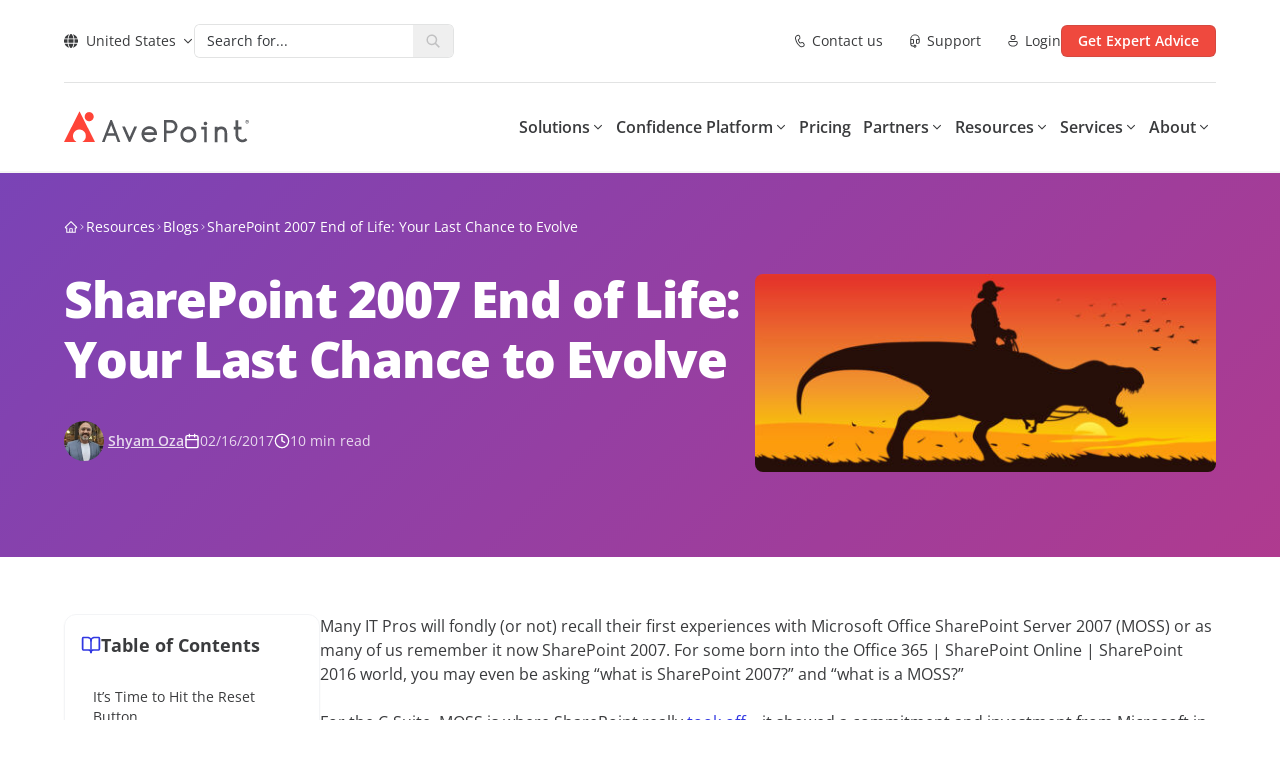

--- FILE ---
content_type: text/html; charset=utf-8
request_url: https://www.avepoint.com/blog/sharepoint-hybrid/sharepoint-2007-end-of-life-last-chance
body_size: 50716
content:
<!DOCTYPE html><html lang=en-US><head><meta name="sentry-trace" content="0e9ea8a18d47c7af8c8b821e6fa34edc-aa3560924944dd19-0"/>
<meta name="baggage" content="sentry-environment=production,sentry-release=astro-4.16.19b,sentry-public_key=f675b09d4268abd2a2ab9c05ab64d06c,sentry-trace_id=0e9ea8a18d47c7af8c8b821e6fa34edc,sentry-sampled=false"/><meta charset=UTF-8><meta name=viewport content="width=device-width,initial-scale=1"><link rel=dns-prefetch href=//assets.avepoint.com><link rel=dns-prefetch href=//cmp.osano.com><link rel=preconnect href=https://assets.avepoint.com crossorigin=""><link rel=preconnect href=https://cmp.osano.com crossorigin=""><link rel=preconnect href=https://www.googletagmanager.com crossorigin=""><link rel=preconnect href=https://dev.visualwebsiteoptimizer.com crossorigin=""><link rel=preload href=https://assets.avepoint.com/dist/_assets/base.bxmp4z3K.css as=style><link rel=preload href=https://assets.avepoint.com/dist/_assets/open-sans-latin-wght-normal.CYuRH5ug.woff2 as=font type=font/woff2 crossorigin=""><link rel=preload as=script href=https://cmp.osano.com/6oli7SNyyjGN1jzy/e426ee01-1ae6-4cdf-9d1c-e03c62af8fb6/osano.js><title>SharePoint 2007 End of Life: Your Last Chance to Evolve | AvePoint</title><meta content="SharePoint 2007" name=keywords><meta content="On October 10, support for SharePoint 2007 end of life will be here. Are you ready to say goodbye to SharePoint 2007 and move on to 2016 or Office 365?" name=description><meta content=all,max-snippet:-1,max-video-preview:-1,max-image-preview:large name=robots><meta content=no-referrer-when-downgrade name=referrer><meta content=AvePointInc property=fb:profile_id><meta content=653966854626461 property=fb:app_id><meta content=AvePoint property=og:site_name><meta content=website property=og:type><meta content=https://www.avepoint.com/blog/sharepoint-hybrid/sharepoint-2007-end-of-life-last-chance property=og:url><meta content="SharePoint 2007 End Of Life: Your Last Chance To Evolve" property=og:title><meta content="On October 10, support for SharePoint 2007 end of life will be here. Are you ready to say goodbye to SharePoint 2007 and move on to 2016 or Office 365?" property=og:description><meta content="https://assets.avepoint.com/upload/blog/featured-image/_1200x630_crop_center-center_82_none/SharePoint-2007-Blog-Image-02.jpg?mtime=1714368904" property=og:image><meta content=1200 property=og:image:width><meta content=630 property=og:image:height><meta content="AvePoint Social" property=og:image:alt><meta content=summary_large_image name=twitter:card><meta content=@AvePoint name=twitter:site><meta content=@AvePoint name=twitter:creator><meta content="SharePoint 2007 End Of Life: Your Last Chance To Evolve" name=twitter:title><meta content="On October 10, support for SharePoint 2007 end of life will be here. Are you ready to say goodbye to SharePoint 2007 and move on to 2016 or Office 365?" name=twitter:description><meta content="https://assets.avepoint.com/upload/blog/featured-image/_1200x630_crop_center-center_82_none/SharePoint-2007-Blog-Image-02.jpg?mtime=1714368904" name=twitter:image><meta content=1200 name=twitter:image:width><meta content=630 name=twitter:image:height><meta content="AvePoint Social" name=twitter:image:alt><meta content=en_US property=og:locale><link rel=icon type=image/svg+xml href=/favicon.svg><link rel=sitemap href=/sitemap.xml><link href=https://www.avepoint.com/blog/sharepoint-hybrid/sharepoint-2007-end-of-life-last-chance rel=canonical><link href=https://www.avepoint.com/ rel=home><link href=https://www.avepoint.com/blog/sharepoint-hybrid/sharepoint-2007-end-of-life-last-chance hreflang=en-US rel=alternate><link href=https://www.avepoint.com/blog/sharepoint-hybrid/sharepoint-2007-end-of-life-last-chance hreflang=x-default rel=alternate><script type=application/ld+json>{"@context":"https://schema.org","@type":"WebPage","author":{"@id":"#identity"},"copyrightHolder":{"@id":"#identity"},"copyrightYear":"2017","creator":{"@id":"#creator"},"dateCreated":"2024-04-29T01:35:08-04:00","dateModified":"2025-02-06T05:06:00-05:00","datePublished":"2017-02-16T12:32:33-05:00","description":"On October 10, support for SharePoint 2007 end of life will be here. Are you ready to say goodbye to SharePoint 2007 and move on to 2016 or Office 365?","headline":"SharePoint 2007 End Of Life: Your Last Chance To Evolve","image":{"@type":"ImageObject","url":"https://assets.avepoint.com/upload/blog/featured-image/_1200x630_crop_center-center_82_none/SharePoint-2007-Blog-Image-02.jpg?mtime=1714368904"},"inLanguage":"en-us","mainEntityOfPage":"https://www.avepoint.com/blog/sharepoint-hybrid/sharepoint-2007-end-of-life-last-chance","name":"SharePoint 2007 End Of Life: Your Last Chance To Evolve","publisher":{"@id":"#creator"},"url":"https://www.avepoint.com/blog/sharepoint-hybrid/sharepoint-2007-end-of-life-last-chance"}</script><script type=text/javascript>function gtag(){dataLayer.push(arguments)}window.dataLayer=window.dataLayer||[],gtag("consent","default",{ad_storage:"denied",analytics_storage:"denied",ad_user_data:"denied",ad_personalization:"denied",personalization_storage:"denied",functionality_storage:"granted",security_storage:"granted",wait_for_update:300}),dataLayer.push({"gtm.start":(new Date).getTime(),event:"gtm.js"}),gtag("set","ads_data_redaction",!0)</script><script src=https://cmp.osano.com/6oli7SNyyjGN1jzy/e426ee01-1ae6-4cdf-9d1c-e03c62af8fb6/osano.js></script><script type=text/javascript id=vwoCode>window._vwo_code||function(){var e=851417,t=!1,n=window,i=document,o=i.querySelector("#vwoCode"),r=i.currentScript,s="_vwo_"+e+"_settings",a={};try{var d=JSON.parse(localStorage.getItem("_vwo_"+e+"_config"));a=d&&"object"==typeof d?d:{}}catch(e){}var c="session"===a.stT?n.sessionStorage:n.localStorage;code={use_existing_jquery:function(){return"undefined"!=typeof use_existing_jquery?use_existing_jquery:void 0},library_tolerance:function(){return"undefined"!=typeof library_tolerance?library_tolerance:void 0},settings_tolerance:function(){return a.sT||2e3},hide_element_style:function(){return"{"+(a.hES||"opacity:0 !important;filter:alpha(opacity=0) !important;background:none !important")+"}"},hide_element:function(){return performance.getEntriesByName("first-contentful-paint")[0]?"":"string"==typeof a.hE?a.hE:"body"},getVersion:function(){return 2.1},finish:function(n){if(!t){t=!0;var o=i.getElementById("_vis_opt_path_hides");o&&o.parentNode.removeChild(o),n&&((new Image).src="https://dev.visualwebsiteoptimizer.com/ee.gif?a="+e+n)}},finished:function(){return t},addScript:function(e){var t=i.createElement("script");t.type="text/javascript",r.nonce&&(t.nonce=r.nonce||r.getAttribute("nonce")),e.src?t.src=e.src:t.text=e.text,i.getElementsByTagName("head")[0].appendChild(t)},load:function(e,t){var o=this.getSettings(),r=i.createElement("script");if(t=t||{},o)r.textContent=o,i.getElementsByTagName("head")[0].appendChild(r),n.VWO&&!VWO.caE||(c.removeItem(s),this.load(e));else{var a=new XMLHttpRequest;a.open("GET",e,!0),a.withCredentials=!t.dSC,a.responseType=t.responseType||"text",a.onload=function(){if(t.onloadCb)return t.onloadCb(a,e);200===a.status?_vwo_code.addScript({text:a.responseText}):_vwo_code.finish("&e=loading_failure:"+e)},a.onerror=function(){if(t.onerrorCb)return t.onerrorCb(e);_vwo_code.finish("&e=loading_failure:"+e)},a.send()}},getSettings:function(){try{var e=c.getItem(s);if(!e)return;return e=JSON.parse(e),Date.now()>e.e?void c.removeItem(s):e.s}catch(e){return}},init:function(){if(!(i.URL.indexOf("__vwo_disable__")>-1)){var t,r=this.settings_tolerance();if(n._vwo_settings_timer=setTimeout((function(){_vwo_code.finish(),c.removeItem(s)}),r),"body"!==this.hide_element()){t=i.createElement("style");var a=this.hide_element(),d=a?a+this.hide_element_style():"",_=i.getElementsByTagName("head")[0];t.setAttribute("id","_vis_opt_path_hides"),o&&t.setAttribute("nonce",o.nonce),t.setAttribute("type","text/css"),t.styleSheet?t.styleSheet.cssText=d:t.appendChild(i.createTextNode(d)),_.appendChild(t)}else{t=i.getElementsByTagName("head")[0],(d=i.createElement("div")).style.cssText="z-index: 2147483647 !important;position: fixed !important;left: 0 !important;top: 0 !important;width: 100% !important;height: 100% !important;background: white !important;",d.setAttribute("id","_vis_opt_path_hides"),d.classList.add("_vis_hide_layer"),t.parentNode.insertBefore(d,t.nextSibling)}var l="https://dev.visualwebsiteoptimizer.com/j.php?a="+e+"&u="+encodeURIComponent(i.URL)+"&vn=2.1";-1!==n.location.search.indexOf("_vwo_xhr")?this.addScript({src:l}):this.load(l+"&x=true")}}},n._vwo_code=code,code.init()}()</script><script type=text/javascript>!function(e,t,a,n){e[n]=e[n]||[],e[n].push({"gtm.start":(new Date).getTime(),event:"gtm.js"});var g=t.getElementsByTagName(a)[0],m=t.createElement(a);m.async=!0,m.src="https://www.googletagmanager.com/gtm.js?id=GTM-P8TQMZ",g.parentNode.insertBefore(m,g)}(window,document,"script","dataLayer")</script><script type=application/ld+json>{"@context":"https://schema.org/","@type":"BreadcrumbList","itemListElement":[{"@type":"ListItem","position":1,"name":"Home","item":"https://www.avepoint.com"},{"@type":"ListItem","position":2,"name":"Blog","item":"https://www.avepoint.com/blog"},{"@type":"ListItem","position":3,"name":"SharePoint 2007 End of Life: Your Last Chance to Evolve","item":"https://www.avepoint.com/blog/sharepoint-hybrid/sharepoint-2007-end-of-life-last-chance"}]}</script><link rel=stylesheet href=https://assets.avepoint.com/dist/_assets/base.bxmp4z3K.css><link rel=alternate type=application/rss+xml title="AvePoint US Blogs RSS Feed" href=/rss/blogs.xml><link rel=alternate type=application/rss+xml title="AvePoint News RSS Feed" href=/rss/news.xml><script>globalThis.isServer=!Object.hasOwn(globalThis,"document"),globalThis.currentSite={hash:"",host:"www.avepoint.com",hostname:"www.avepoint.com",href:"https://www.avepoint.com/blog/sharepoint-hybrid/sharepoint-2007-end-of-life-last-chance",origin:"https://www.avepoint.com",password:"",pathname:"/blog/sharepoint-hybrid/sharepoint-2007-end-of-life-last-chance",port:"",protocol:"https:",search:"",searchParams:{},username:"",handle:"default",lang:"en-US",name:"United States",nameShort:"US",uri:"blog/sharepoint-hybrid/sharepoint-2007-end-of-life-last-chance",url:"https://www.avepoint.com/blog/sharepoint-hybrid/sharepoint-2007-end-of-life-last-chance",path:"/blog/sharepoint-hybrid/sharepoint-2007-end-of-life-last-chance",refresh:!1,locale:"default",localePath:"",localeHost:"https://www.avepoint.com"},globalThis.referrer="https%3A%2F%2Fwww.avepoint.com%2Fsitemaps%2Fsitemaps-4-section-posts-7-sitemap-p4.xml",globalThis.segmentTags={play:"Risk & Resilience",buyerJourneyStage:"Horizon Scanner"}</script><script>!function(){var t=new Date("02/16/2017");window.dataLayer?.push({event:"page_metadata",author:"Shyam Oza",date_published:`${t.getFullYear()}-${(t.getMonth()+1).toString().padStart(2,"0")}-${t.getDate().toString().padStart(2,"0")}`,page_tag:"MOSS|Office 365 migration|SharePoint 2007|SharePoint 2007 End Of Life|sharepoint 2016 migration|SharePoint Server 2007"})}()</script><style>._link_1kecp_1{width:-moz-fit-content;width:fit-content;cursor:pointer;align-items:center;transition-property:color,background-color,border-color,text-decoration-color,fill,stroke,opacity,box-shadow,transform,filter,-webkit-backdrop-filter;transition-property:color,background-color,border-color,text-decoration-color,fill,stroke,opacity,box-shadow,transform,filter,backdrop-filter;transition-property:color,background-color,border-color,text-decoration-color,fill,stroke,opacity,box-shadow,transform,filter,backdrop-filter,-webkit-backdrop-filter;transition-timing-function:cubic-bezier(.4,0,.2,1);transition-duration:.3s}._link_1kecp_1:hover{--tw-text-opacity:1;color:rgb(239 73 62 / var(--tw-text-opacity))}._link_1kecp_1>*{vertical-align:middle}</style><link rel=stylesheet href=https://assets.avepoint.com/dist/_assets/globaloutreach.CwQdyM_d.css><style>._swiperSlide_gzl44_1{display:flex!important;align-items:center;justify-content:center}._swiperBtn_gzl44_4{position:absolute;top:calc(50% - 17.5px);z-index:1;display:flex;height:35px;width:35px;align-items:center;justify-content:center;border-radius:9999px;border-width:1px;--tw-bg-opacity:1;background-color:rgb(239 73 62 / var(--tw-bg-opacity));text-align:center;--tw-text-opacity:1;color:rgb(239 73 62 / var(--tw-text-opacity));transition-property:all;transition-duration:.3s;transition-timing-function:cubic-bezier(.4,0,.2,1)}@media (min-width:1024px){._swiperBtn_gzl44_4{top:calc(50% - 25px);height:50px;width:50px}}@media (min-width:1440px){._swiperBtn_gzl44_4{--tw-bg-opacity:1;background-color:rgb(255 255 255 / var(--tw-bg-opacity))}._swiperBtn_gzl44_4:hover{--tw-text-opacity:1;color:rgb(255 255 255 / var(--tw-text-opacity));--tw-shadow:0 4px 6px -1px rgb(0 0 0 / .1),0 2px 4px -2px rgb(0 0 0 / .1);--tw-shadow-colored:0 4px 6px -1px var(--tw-shadow-color),0 2px 4px -2px var(--tw-shadow-color);box-shadow:var(--tw-ring-offset-shadow,0 0 #0000),var(--tw-ring-shadow,0 0 #0000),var(--tw-shadow)}}._swiperBtnLeftOutside_gzl44_7{left:-15px}@media (min-width:1440px){._swiperBtnLeftOutside_gzl44_7{left:-88px}}._swiperBtnRightOutside_gzl44_10{right:-15px}@media (min-width:1440px){._swiperBtnRightOutside_gzl44_10{right:-88px}}._swiperBtnLeftInside_gzl44_13{left:-15px}@media (min-width:1440px){._swiperBtnLeftInside_gzl44_13{left:0}}._swiperBtnRightInside_gzl44_16{right:-15px}@media (min-width:1440px){._swiperBtnRightInside_gzl44_16{right:0}}._swiperPagination_gzl44_20{bottom:0}._swiperPaginationBullet_gzl44_23{height:.75rem;width:.75rem;border-radius:9999px;--tw-bg-opacity:1;background-color:rgb(199 201 204 / var(--tw-bg-opacity))}._swiperPaginationBulletActive_gzl44_26{--tw-bg-opacity:1;background-color:rgb(6 175 154 / var(--tw-bg-opacity))}</style><link rel=stylesheet href=https://assets.avepoint.com/dist/_assets/globaloutreach.DbMPCnWH.css><link rel=stylesheet href=https://assets.avepoint.com/dist/_assets/index.DV8PrLMj.css><style>.social-network{vertical-align:top;display:inline-block;margin-right:20px;text-align:center}.social-network_share-button{cursor:pointer}.social-network_share-button:hover:not(:active){opacity:.75}</style><script>!function(t,e,n,r){(window.crossOriginIsolated||navigator.serviceWorker)&&((r=t[e]=Object.assign(t[e]||{},{lib:"/~partytown/",debug:!1}))[n]=r[n]||[])}(window,"partytown","forward");const t={preserveBehavior:!1},e=e=>{if("string"==typeof e)return[e,t];const[n,r=t]=e;return[n,{...t,...r}]},n=Object.freeze((()=>{const t=new Set;let e=[];do{Object.getOwnPropertyNames(e).forEach((n=>{"function"==typeof e[n]&&t.add(n)}))}while((e=Object.getPrototypeOf(e))!==Object.prototype);return Array.from(t)})());!function(t,r,o,i,a,s,c,d,l,p,u=t,f){function y(){f||(f=1,"/"==(c=(s.lib||"/~partytown/")+(s.debug?"debug/":""))[0]&&(l=r.querySelectorAll('script[type="text/partytown"]'),i!=t?i.dispatchEvent(new CustomEvent("pt1",{detail:t})):(d=setTimeout(h,1e4),r.addEventListener("pt0",b),a?w(1):o.serviceWorker?o.serviceWorker.register(c+(s.swPath||"partytown-sw.js"),{scope:c}).then((function(t){t.active?w():t.installing&&t.installing.addEventListener("statechange",(function(t){"activated"==t.target.state&&w()}))}),console.error):h())))}function w(e){p=r.createElement(e?"script":"iframe"),t._pttab=Date.now(),e||(p.style.display="block",p.style.width="0",p.style.height="0",p.style.border="0",p.style.visibility="hidden",p.setAttribute("aria-hidden",!0)),p.src=c+"partytown-"+(e?"atomics.js?v=0.10.2":"sandbox-sw.html?"+t._pttab),r.querySelector(s.sandboxParent||"body").appendChild(p)}function h(n,o){for(b(),i==t&&(s.forward||[]).map((function(n){const[r]=e(n);delete t[r.split(".")[0]]})),n=0;n<l.length;n++)(o=r.createElement("script")).innerHTML=l[n].innerHTML,o.nonce=s.nonce,r.head.appendChild(o);p&&p.parentNode.removeChild(p)}function b(){clearTimeout(d)}s=t.partytown||{},i==t&&(s.forward||[]).map((function(r){const[o,{preserveBehavior:i}]=e(r);u=t,o.split(".").map((function(e,r,o){var a;u=u[o[r]]=r+1<o.length?u[o[r]]||(a=o[r+1],n.includes(a)?[]:{}):(()=>{let e=null;if(i){const{methodOrProperty:n,thisObject:r}=((t,e)=>{let n=t;for(let t=0;t<e.length-1;t+=1)n=n[e[t]];return{thisObject:n,methodOrProperty:e.length>0?n[e[e.length-1]]:void 0}})(t,o);"function"==typeof n&&(e=(...t)=>n.apply(r,...t))}return function(){let n;return e&&(n=e(arguments)),(t._ptf=t._ptf||[]).push(o,arguments),n}})()}))})),"complete"==r.readyState?y():(t.addEventListener("DOMContentLoaded",y),t.addEventListener("load",y))}(window,document,navigator,top,window.crossOriginIsolated),document.addEventListener("astro:before-swap",(t=>{let e=document.body.querySelector("iframe[src*='/~partytown/']");e&&t.newDocument.body.append(e)}))</script></head><body class=_vwo_scroll_fix><div class="container relative bg-white"><ul class="flex py-2 items-center justify-between text-sm gap-4 md:gap-2 md:text-base xl:gap-8 lg:py-6 border-b"><li class=flex-none><style>astro-island,astro-slot,astro-static-slot{display:contents}</style><script>(self.Astro||(self.Astro={})).load=async t=>{await(await t())()},window.dispatchEvent(new Event("astro:load")),(()=>{var t=Object.defineProperty,e=(e,r,n)=>((e,r,n)=>r in e?t(e,r,{enumerable:!0,configurable:!0,writable:!0,value:n}):e[r]=n)(e,"symbol"!=typeof r?r+"":r,n);{let t={0:t=>s(t),1:t=>n(t),2:t=>new RegExp(t),3:t=>new Date(t),4:t=>new Map(n(t)),5:t=>new Set(n(t)),6:t=>BigInt(t),7:t=>new URL(t),8:t=>new Uint8Array(t),9:t=>new Uint16Array(t),10:t=>new Uint32Array(t),11:t=>1/0*t},r=e=>{let[r,n]=e;return r in t?t[r](n):void 0},n=t=>t.map(r),s=t=>"object"!=typeof t||null===t?t:Object.fromEntries(Object.entries(t).map((([t,e])=>[t,r(e)])));class i extends HTMLElement{constructor(){super(...arguments),e(this,"Component"),e(this,"hydrator"),e(this,"hydrate",(async()=>{var t;if(!this.hydrator||!this.isConnected)return;let e=null==(t=this.parentElement)?void 0:t.closest("astro-island[ssr]");if(e)return void e.addEventListener("astro:hydrate",this.hydrate,{once:!0});let r,n=this.querySelectorAll("astro-slot"),i={},o=this.querySelectorAll("template[data-astro-template]");for(let t of o){let e=t.closest(this.tagName);null!=e&&e.isSameNode(this)&&(i[t.getAttribute("data-astro-template")||"default"]=t.innerHTML,t.remove())}for(let t of n){let e=t.closest(this.tagName);null!=e&&e.isSameNode(this)&&(i[t.getAttribute("name")||"default"]=t.innerHTML)}try{r=this.hasAttribute("props")?s(JSON.parse(this.getAttribute("props"))):{}}catch(t){let e=this.getAttribute("component-url")||"<unknown>",r=this.getAttribute("component-export");throw r&&(e+=` (export ${r})`),console.error(`[hydrate] Error parsing props for component ${e}`,this.getAttribute("props"),t),t}await this.hydrator(this)(this.Component,r,i,{client:this.getAttribute("client")}),this.removeAttribute("ssr"),this.dispatchEvent(new CustomEvent("astro:hydrate"))})),e(this,"unmount",(()=>{this.isConnected||this.dispatchEvent(new CustomEvent("astro:unmount"))}))}disconnectedCallback(){document.removeEventListener("astro:after-swap",this.unmount),document.addEventListener("astro:after-swap",this.unmount,{once:!0})}connectedCallback(){if(this.hasAttribute("await-children")&&"interactive"!==document.readyState&&"complete"!==document.readyState){let t=()=>{document.removeEventListener("DOMContentLoaded",t),e.disconnect(),this.childrenConnectedCallback()},e=new MutationObserver((()=>{var e;(null==(e=this.lastChild)?void 0:e.nodeType)===Node.COMMENT_NODE&&"astro:end"===this.lastChild.nodeValue&&(this.lastChild.remove(),t())}));e.observe(this,{childList:!0}),document.addEventListener("DOMContentLoaded",t)}else this.childrenConnectedCallback()}async childrenConnectedCallback(){let t=this.getAttribute("before-hydration-url");t&&await import(t),this.start()}async start(){let t=JSON.parse(this.getAttribute("opts")),e=this.getAttribute("client");if(void 0!==Astro[e])try{await Astro[e]((async()=>{let t=this.getAttribute("renderer-url"),[e,{default:r}]=await Promise.all([import(this.getAttribute("component-url")),t?import(t):()=>()=>{}]),n=this.getAttribute("component-export")||"default";if(n.includes(".")){this.Component=e;for(let t of n.split("."))this.Component=this.Component[t]}else this.Component=e[n];return this.hydrator=r,this.hydrate}),t,this)}catch(t){console.error(`[astro-island] Error hydrating ${this.getAttribute("component-url")}`,t)}else window.addEventListener(`astro:${e}`,(()=>this.start()),{once:!0})}attributeChangedCallback(){this.hydrate()}}e(i,"observedAttributes",["props"]),customElements.get("astro-island")||customElements.define("astro-island",i)}})()</script><astro-island uid=2iiS7U prefix=r70 component-url=https://assets.avepoint.com/dist/_assets/Regions.CfanHLFz.js component-export=default renderer-url=https://assets.avepoint.com/dist/_assets/client.Cord0b8Q.js props="{&quot;siteName&quot;:[0,&quot;United States&quot;],&quot;data&quot;:[1,[[1,[[0,&quot;North &amp; South America&quot;],[1,[[0,{&quot;locale&quot;:[0,&quot;default&quot;],&quot;name&quot;:[0,&quot;United States&quot;],&quot;href&quot;:[0,&quot;/blog/sharepoint-hybrid/sharepoint-2007-end-of-life-last-chance&quot;]}],[0,{&quot;locale&quot;:[0,&quot;es&quot;],&quot;name&quot;:[0,&quot;LATAM&quot;],&quot;href&quot;:[0,&quot;/es&quot;]}]]]]],[1,[[0,&quot;Europe, Middle East &amp; Africa&quot;],[1,[[0,{&quot;locale&quot;:[0,&quot;fr&quot;],&quot;name&quot;:[0,&quot;France&quot;],&quot;href&quot;:[0,&quot;/fr&quot;]}],[0,{&quot;locale&quot;:[0,&quot;de&quot;],&quot;name&quot;:[0,&quot;Germany&quot;],&quot;href&quot;:[0,&quot;/de&quot;]}],[0,{&quot;locale&quot;:[0,&quot;nl&quot;],&quot;name&quot;:[0,&quot;Netherlands&quot;],&quot;href&quot;:[0,&quot;/nl&quot;]}],[0,{&quot;locale&quot;:[0,&quot;es&quot;],&quot;name&quot;:[0,&quot;Spain&quot;],&quot;href&quot;:[0,&quot;/es&quot;]}],[0,{&quot;locale&quot;:[0,&quot;uk&quot;],&quot;name&quot;:[0,&quot;United Kingdom&quot;],&quot;href&quot;:[0,&quot;/uk&quot;]}]]]]],[1,[[0,&quot;Asia &amp; Australasia&quot;],[1,[[0,{&quot;locale&quot;:[0,&quot;au&quot;],&quot;name&quot;:[0,&quot;Australia&quot;],&quot;href&quot;:[0,&quot;/au&quot;]}],[0,{&quot;locale&quot;:[0,&quot;cn&quot;],&quot;name&quot;:[0,&quot;China&quot;],&quot;href&quot;:[0,&quot;/cn&quot;]}],[0,{&quot;locale&quot;:[0,&quot;hk&quot;],&quot;name&quot;:[0,&quot;Hong Kong&quot;],&quot;href&quot;:[0,&quot;/hk&quot;]}],[0,{&quot;locale&quot;:[0,&quot;id&quot;],&quot;name&quot;:[0,&quot;Indonesia&quot;],&quot;href&quot;:[0,&quot;/id&quot;]}],[0,{&quot;locale&quot;:[0,&quot;in&quot;],&quot;name&quot;:[0,&quot;India&quot;],&quot;href&quot;:[0,&quot;/in&quot;]}],[0,{&quot;locale&quot;:[0,&quot;jp&quot;],&quot;name&quot;:[0,&quot;Japan&quot;],&quot;href&quot;:[0,&quot;/jp&quot;]}],[0,{&quot;locale&quot;:[0,&quot;kr&quot;],&quot;name&quot;:[0,&quot;Korea&quot;],&quot;href&quot;:[0,&quot;/kr&quot;]}],[0,{&quot;locale&quot;:[0,&quot;sg&quot;],&quot;name&quot;:[0,&quot;Singapore&quot;],&quot;href&quot;:[0,&quot;/sg&quot;]}],[0,{&quot;locale&quot;:[0,&quot;tw&quot;],&quot;name&quot;:[0,&quot;Taiwan&quot;],&quot;href&quot;:[0,&quot;/tw&quot;]}]]]]]]],&quot;enabled&quot;:[1,[[0,&quot;default&quot;],[0,&quot;au&quot;],[0,&quot;uk&quot;],[0,&quot;sg&quot;],[0,&quot;fr&quot;],[0,&quot;tw&quot;],[0,&quot;hk&quot;],[0,&quot;es&quot;],[0,&quot;cn&quot;],[0,&quot;in&quot;],[0,&quot;de&quot;],[0,&quot;nl&quot;],[0,&quot;kr&quot;],[0,&quot;id&quot;]]]}" ssr="" client=load opts={&quot;name&quot;:&quot;Region&quot;,&quot;value&quot;:true} await-children=""><div class="z-10 aria-expanded:scale-[0.97] aria-expanded:opacity-70 subpixel-antialiased group/trigger" data-slot=trigger aria-haspopup=dialog aria-expanded=false type=button><span class="_link_1kecp_1 flex text-sm"><svg class="icon box-content mr-2"><use xlink:href=#solid:globe></use></svg>United States<svg class="icon box-content text-xs ml-1.5 transition-transform group-aria-expanded/trigger:rotate-180"><use xlink:href=#solid:chevron-down></use></svg></span></div><template data-astro-template></template></astro-island></li><li class=flex-1><div class="relative bg-white inline-block align-middle border rounded-md overflow-hidden hover:border-primary focus-within:border-primary hidden lg:inline-block w-[260px]"><form class="group/form flex w-full search" action=/search><input class="input flex-1 text-sm text-gray pl-3 py-1.5 pr-0 outline-0 border-0 [&amp;[data-value]+.reset]:block" type=text name=q aria-label=Search placeholder="Search for..."><button title=Reset class="reset absolute top-1.5 right-8.5 text-xs p-1 rounded-full bg-[#EEEEEF] hidden opacity-0 transition-opacity group-hover/form:opacity-100 group-focus-within/form:opacity-100" type=reset><svg class="icon box-content"><use xlink:href=#solid:close></use></svg></button><button title=Search class="submit flex-none px-3 py-1 text-placeholder hover:text-primary" type=submit aria-label=Search><svg class="icon box-content block text-placeholder"><use xlink:href=#solid:search></use></svg></button></form><div class="absolute top-full right-0 left-0 bg-white z-50 hidden text-slate-900 rounded-xl border drop-shadow-md py-5"></div></div></li><li class="flex flex-row text-sm space-x-4 lg:space-x-6"><a class="cursor-pointer w-fit transition hover:text-primary items-center [&#38;>*]:align-middle flex flex-row sm:space-x-1" href=/contact><svg class="icon box-content text-base"><use xlink:href=#regular:call></use></svg> <span class="hidden sm:block">Contact us</span> </a><a class="cursor-pointer w-fit transition hover:text-primary items-center [&#38;>*]:align-middle flex flex-row sm:space-x-1" href=/products/support><svg class="icon box-content text-base"><use xlink:href=#regular:headset></use></svg> <span class="hidden sm:block">Support</span> </a><a class="cursor-pointer w-fit transition hover:text-primary items-center [&#38;>*]:align-middle flex flex-row sm:space-x-1" href=https://account.avepoint.com/ target=_blank><svg class="icon box-content text-base"><use xlink:href=#regular:person></use></svg> <span class="hidden sm:block">Login</span></a></li><li class="md:flex flex-row hidden space-x-2 xl:space-x-4"><a class="btn flex justify-center font-semibold transition duration-300 cursor-pointer [&#38;>*]:align-middle bg-primary shadow-y-sm hover:bg-primary-hover active:bg-primary-btn-active text-white group/btn w-full sm:w-fit px-4 py-[5px] text-sm rounded-md border" href=/get-expert-advice href=/get-expert-advice target=_blank><div class="h-full flex items-center justify-center"><span class=btn-text>Get Expert Advice</span></div></a></li></ul></div><header class="sticky top-0 bg-white border-b-2 border-gray-50 z-[30] navbar"><div class="flex w-full"><div class="container py-2 mx-auto flex justify-between md:py-4 lg:py-7 lg:gap-4 xl:gap-6"><div class="xl:w-fit flex lg:w-32"><a href=/ ><svg xmlns=http://www.w3.org/2000/svg width=185 height=32 viewBox="0 0 185 32" fill=#54565A><path d="M46.418 8.975l-8.484 22.09h2.711l2.246-6.2h8.547l2.214 6.2h2.712l-8.43-22.09h-1.52.004zm3.898 13.24h-6.388l3.214-8.142 3.173 8.143zM73.11 15.48h-2.82l-4.61 10.5h-.176l-4.568-10.5h-2.838l6.74 15.488h1.5l6.772-15.487zM85.646 31.197h-.322c-.728-.013-2.666-.05-4.513-1.366-1.454-1.031-2.119-2.32-2.373-2.806a8.41 8.41 0 01-.946-3.837c-.013-2.636 1.014-4.365 1.88-5.355 1.928-2.205 4.517-2.545 5.54-2.586.177-.01.295-.01.394-.01 2.572 0 4.251 1.037 5.216 1.908 2.53 2.292 2.485 5.355 2.485 5.483l-.032 1.284H80.141c.108.803.371 1.449.597 1.89.186.361.625 1.205 1.567 1.874 1.2.853 2.462.876 3.07.89.656.018 2.01.036 3.268-.88a4.656 4.656 0 001.276-1.417l2.228 1.348a7.259 7.259 0 01-1.988 2.2c-1.734 1.261-3.563 1.376-4.504 1.376l-.01.004zm-5.293-9.907h9.83a4.941 4.941 0 00-1.395-2.183c-.915-.83-2.083-1.206-3.504-1.238-.064 0-.15 0-.258.005-.693.027-2.44.252-3.708 1.701a4.726 4.726 0 00-.96 1.715h-.005zM102.501 30.968h-2.595V8.925h6.954c3.64 0 6.601 2.998 6.601 6.684 0 1.802-.697 3.49-1.96 4.755a6.562 6.562 0 01-4.713 1.93l-4.283-.05v8.724h-.004zm0-11.352l4.314.05a3.907 3.907 0 002.861-1.173 4.067 4.067 0 001.191-2.884c0-2.237-1.797-4.057-4.007-4.057h-4.355v8.064h-.004zM124.399 15.522c-2.336 0-4.265.743-5.736 2.205-1.472 1.467-2.219 3.411-2.219 5.777s.752 4.282 2.237 5.763c1.48 1.481 3.404 2.233 5.718 2.233 2.313 0 4.264-.747 5.736-2.215 1.471-1.471 2.218-3.415 2.218-5.78 0-2.367-.752-4.278-2.236-5.76-1.481-1.476-3.405-2.223-5.718-2.223zm5.138 7.982c0 1.559-.475 2.843-1.417 3.824-.937.976-2.191 1.472-3.726 1.472-1.535 0-2.789-.496-3.726-1.472-.937-.981-1.417-2.265-1.417-3.824 0-1.559.485-2.815 1.44-3.805.955-.99 2.2-1.49 3.699-1.49 1.498 0 2.788.49 3.725 1.462.938.972 1.418 2.265 1.418 3.833h.004zM141.403 10.763c-1.145 0-1.775.619-1.775 1.742s.643 1.724 1.811 1.724 1.757-.6 1.757-1.687c0-1.146-.638-1.779-1.793-1.779zm-4.066 7.661h2.794v12.86h2.576V15.812h-5.37v2.613zM157.117 15.522c-1.417 0-2.649.362-3.681 1.077v-.894h-2.598v15.543h2.598V22.22c0-1.215.326-2.196.974-2.915.647-.725 1.53-1.078 2.707-1.078 2.309 0 3.427 1.353 3.427 4.13v8.895h2.599v-8.93c0-4.512-2.029-6.795-6.026-6.795v-.005zM181.528 27.204l-.199.206c-.815.849-1.78 1.266-2.943 1.266-1.164 0-2.132-.404-2.947-1.229-.806-.816-1.214-1.825-1.214-2.99v-5.914h3.35v-2.686h-3.35V9.145h-2.635v6.712h-1.946v2.686h1.946v5.915c-.009 1.87.661 3.493 2.006 4.828 1.34 1.33 2.952 2.008 4.794 2.008 1.843 0 3.473-.688 4.777-2.036l.194-.202-1.838-1.843.005-.009zM183.438 10.35a.285.285 0 00-.022-.105.185.185 0 00-.077-.078.28.28 0 00-.109-.037 1.356 1.356 0 00-.154-.009h-.131v.51h.099c.064 0 .123-.005.177-.015a.253.253 0 00.127-.055.19.19 0 00.068-.087.375.375 0 00.022-.128m.738 1.27h-.543l-.521-.665h-.172v.665h-.421V9.805h.652c.122 0 .217.004.29.014.072.009.145.036.217.073.082.046.14.105.177.17a.502.502 0 01.054.247.496.496 0 01-.109.33.724.724 0 01-.276.197l.652.78zm.426-.862c0-.39-.136-.724-.412-1.004a1.33 1.33 0 00-.987-.422c-.385 0-.716.142-.987.422a1.39 1.39 0 00-.408 1.004c0 .39.136.724.408 1.008.271.28.602.422.987.422s.715-.142.987-.421a1.4 1.4 0 00.412-1.01zm.398 0c0 .5-.176.93-.525 1.284a1.723 1.723 0 01-1.268.531 1.72 1.72 0 01-1.267-.531 1.772 1.772 0 01-.525-1.284c0-.5.176-.93.525-1.284a1.72 1.72 0 011.267-.532c.494 0 .919.18 1.268.532.349.353.525.784.525 1.284z"></path><path fill-rule=evenodd clip-rule=evenodd d="M8.982 25.054c0-3.86 3.3-6.946 7.198-6.51 2.898.32 5.288 2.672 5.677 5.593.38 2.829-1.027 5.369-3.237 6.63-.1.055-.063.201.05.201h12.328L15.646.59a.162.162 0 00-.29 0L0 30.97h12.237c.113 0 .145-.148.05-.203a6.569 6.569 0 01-3.3-5.712m20.73-19.417c0 2.531-2.028 4.585-4.527 4.585-2.5 0-4.532-2.054-4.532-4.585 0-2.53 2.028-4.59 4.531-4.59 2.504 0 4.528 2.055 4.528 4.59z" fill=#FF4438></path></svg> </a><a class="cursor-pointer w-fit transition hover:text-primary items-center [&#38;>*]:align-middle back hidden cursor-pointer"><svg class="icon box-content mr-1"><use xlink:href=#solid:angle-left></use></svg> <span>Back</span></a></div><div class="flex gap-1"><nav class="inline-block lg:flex lg:mx-auto items-center justify-between lg:flex-wrap lg:justify-start order-last lg:order-first"><div id=header-nav class="group mx-auto" data-nav=close><button id=mobile-nav-btn title=Menu class="p-2 flex lg:hidden" type=button><svg class="icon box-content open hidden w-4 group-data-[nav=close]:block"><use xlink:href=#solid:application/menu></use></svg> <svg class="icon box-content close hidden w-4 group-data-[nav=open]:block"><use xlink:href=#solid:close></use></svg></button><div id=mobile-nav class="left-0 h-0 overflow-hidden min-w-full opacity-0 transition-opacity flex-grow basis-[100%] items-center group-data-[nav=open]:opacity-100 group-data-[nav=open]:h-full fixed top-[90px] right-0 bottom-0 z-40 bg-white border-t md:top-[117px] lg:overflow-visible lg:h-auto lg:static lg:block lg:border-t-0 lg:opacity-100"><ul class="top-nav mr-auto lg:flex flex-row [&>li]:border-b lg:[&>li]:border-b-0"><li><script>(self.Astro||(self.Astro={})).visible=(e,t,o)=>{let i=async()=>{await(await e())()},n="object"==typeof t.value?t.value:void 0,r={rootMargin:null==n?void 0:n.rootMargin},s=new IntersectionObserver((e=>{for(let t of e)if(t.isIntersecting){s.disconnect(),i();break}}),r);for(let e of o.children)s.observe(e)},window.dispatchEvent(new Event("astro:visible"))</script><astro-island uid=Z1m7fA3 prefix=r76 component-url=https://assets.avepoint.com/dist/_assets/Dropdown.Diispo_F.js component-export=default renderer-url=https://assets.avepoint.com/dist/_assets/client.Cord0b8Q.js props={&quot;currentLocale&quot;:[0,&quot;default&quot;],&quot;glossaries&quot;:[0,{&quot;Back&quot;:[0,&quot;Back&quot;]}]} ssr="" client=visible opts={&quot;name&quot;:&quot;Dropdown&quot;,&quot;value&quot;:true} await-children=""><div class="dropdown block group/drop top-nav-item xl:px-4 lg:px-1.5"><button type=button class="group/headline headline w-full bg-transparent border-0 justify-between text-left container relative py-3.5 flex cursor-pointer items-center lg:p-0 lg:h-8 lg:justify-between after:absolute after:-bottom-1 after:border-[10px] after:border-b-[12px] after:border-t-0 after:border-transparent after:translate-y-6 after:left-[calc(50%-12px)] after:border-b-gray-50 after:transition-all after:opacity-0 after:invisible group-data-[open]/drop:after:opacity-100 group-data-[open]/drop:after:visible"><span class="font-semibold relative before:h-0.top-mask5 before:absolute before:inset-x-0 before:bottom-0 group-data-[open]/drop:before:bg-primary group-hover/headline:before:bg-primary"><astro-slot name=headline>Solutions</astro-slot></span><svg class="icon box-content ml-0.5 xl:ml-1.5 text-base lg:text-xs transition-transform lg:rotate-90 group-data-[open]/drop:-rotate-90 lg:group-data-[open]/drop:-rotate-90"><use xlink:href=#solid:chevron-right></use></svg></button><div class="group/context context overflow-hidden opacity-0 transition-all duration-300 fixed z-40 inset-0 h-auto min-w-full left-full text-sm lg:absolute lg:inset-x-0 lg:inset-y-auto lg:h-0 lg:mt-[29px] bg-white bg-gradient-to-b to-[7px] from-gray-50 group-data-[open]/drop:h-auto group-data-[open]/drop:opacity-100 group-data-[open]/drop:left-0"><div class="group/back container py-2.5 w-full flex bg-white border-b lg:hidden"><a class="btn flex justify-center font-semibold transition duration-300 cursor-pointer [&amp;&gt;*]:align-middle !pl-0 pr-8 hover:text-primary active:text-gray-900 [&amp;_.icon]:text-primary group/btn text-left !h-fit md:!h- w-fit px-4 py-[5px] text-sm rounded-md mobile-nav-back cursor-pointer"><div class="h-full flex items-center justify-center"><div class="bg-gray-50 btn-iconbox mr-5 flex items-center justify-center p-2 rounded-full transition-all duration-150 ease-in-out group-hover/btn:translate-x-1.5"><svg class="icon box-content btn-icon w-4 h-4 text-red-500 transition-all duration-300"><use xlink:href=#solid:arrow-left></use></svg></div><span class=btn-text>Back</span></div></a></div><div class="h-[calc(100%-52px)] overflow-y-auto md:container lg:h-auto lg:flex pb-10 sm:pb-0"><svg class="icon box-content group/close nav-close absolute hover:cursor-pointer hidden lg:block lg:top-4 lg:right-4 xl:top-8 xl:right-8 text-xl"><use xlink:href=#solid:close></use></svg><astro-slot name=context><div class="flex-1 grid grid-cols-1 md:gap-6 xl:gap-12 md:grid-cols-3 md:pt-6 md:pb-8 md:mr-6 lg:mr-12 [&_dd_a]:block [&_dd_a]:w-full [&_dd_a]:px-3 [&_dd_a]:py-2 [&_dd_a]:rounded [&_dd_a:hover]:bg-gray-50 [&_dd_a:hover]:text-gray [&_dd_a:hover]:no-underline"><dl class="md:-ml-3 py-3 md:py-0 border-t md:border-t-0"><dt class="border-split md:border-b py-3 px-4 lg:px-0 ml-3"><span class="text-base font-semibold">By Technology</span></dt><dd class="border-split-light border-solid border-b px-4 lg:px-0"><ul class="py-0 md:py-4 grid xl:gap-y-1"><li><a class=_link_1kecp_1 href=https://www.avepoint.com/solutions/microsoft-technologies>Microsoft</a></li><li><a class=_link_1kecp_1 href=https://www.avepoint.com/solutions/google>Google</a></li><li><a class=_link_1kecp_1 href=https://www.avepoint.com/solutions/salesforce>Salesforce</a></li></ul></dd></dl><dl class="md:-ml-3 py-3 md:py-0 border-t md:border-t-0"><dt class="border-split md:border-b py-3 px-4 lg:px-0 ml-3"><span class="text-base font-semibold">By Industry</span></dt><dd class="border-split-light border-solid border-b px-4 lg:px-0"><ul class="py-0 md:py-4 grid xl:gap-y-1"><li><a class=_link_1kecp_1 href=https://www.avepoint.com/solutions/public-sector>Public Sector</a></li><li><a class=_link_1kecp_1 href=https://www.avepoint.com/solutions/higher-education>Education</a></li><li><a class=_link_1kecp_1 href=https://www.avepoint.com/solutions/financial-sector>Financial Services</a></li><li><a class=_link_1kecp_1 href=https://www.avepoint.com/solutions/energy-utilities>Energy &amp; Utilities</a></li><li><a class=_link_1kecp_1 href=https://www.avepoint.com/solutions/manufacturing>Manufacturing</a></li><li><a class=_link_1kecp_1 href=https://www.avepoint.com/solutions/professional-services>Professional Services</a></li><li><a class=_link_1kecp_1 href=https://www.avepoint.com/solutions/retail>Retail</a></li></ul></dd></dl><dl class="md:-ml-3 py-3 md:py-0 border-t md:border-t-0"><dt class="border-split md:border-b py-3 px-4 lg:px-0 ml-3"><span class="text-base font-semibold">By Need</span></dt><dd class="border-split-light border-solid border-b px-4 lg:px-0"><ul class="py-0 md:py-4 grid xl:gap-y-1"><li><a class=_link_1kecp_1 href=https://www.avepoint.com/solutions/cost-savings-and-efficiency>Maximize Efficiency to Drive Innovation and ROI</a></li><li><a class=_link_1kecp_1 href=https://www.avepoint.com/solutions/ai-security-and-ai-confidence>AI Confidence</a></li><li><a class=_link_1kecp_1 href=https://www.avepoint.com/solutions/ai-agent-governance-and-security>AI Agent Governance</a></li><li><a class=_link_1kecp_1 href=https://www.avepoint.com/solutions/drive-employee-engagement-adoption>Drive Employee Engagement &amp; Adoption</a></li><li><a class=_link_1kecp_1 href=https://www.avepoint.com/solutions/data-protection-security-resilience>Risk and Resilience</a></li><li><a class=_link_1kecp_1 href=https://www.avepoint.com/solutions/records-information-management>Information Lifecycle Management</a></li><li><a class=_link_1kecp_1 href=https://www.avepoint.com/solutions/saas-management>SaaS Management &amp; Operations</a></li><li><a class=_link_1kecp_1 href=https://www.avepoint.com/solutions/digital-workplace-enablement>Digital Workplace Enablement</a></li><li><a class=_link_1kecp_1 href=https://www.avepoint.com/solutions/storage-optimization-management>Storage Optimization Management</a></li><li><a class=_link_1kecp_1 href=https://www.avepoint.com/solutions/data-security-posture-management>Data Security Posture Management</a></li></ul></dd></dl></div><div class="flex-none lg:bg-gradient-to-r to-[12px] from-gray-50 md:min-h-full w-full lg:w-56 xl:w-72 border-t lg:border-t-0 px-7 md:px-5 py-4 lg:pl-6 xl:pl-8 lg:pr-0 lg:pt-8 lg:pb-12"><dl><dt><span class="text-base xl:text-xl font-semibold">Enabling Digital Workplace Transformation</span></dt><dd class="text-sm mt-2"><p>AvePoint provides customizable solutions to optimize SaaS operations, enable secure collaboration, and accelerate digital transformation across technologies and industries.</p></dd></dl></div></astro-slot></div></div><div class="top-mask hidden absolute overflow-hidden opacity-0 h-0 bg-black/25 inset-x-0 lg:block lg:mt-[29px] z-[39] transition-opacity duration-300 group-data-[open]/drop:h-dvh group-data-[open]/drop:opacity-100"></div></div></astro-island></li><li><astro-island uid=Z1V3xv2 prefix=r80 component-url=https://assets.avepoint.com/dist/_assets/Dropdown.Diispo_F.js component-export=default renderer-url=https://assets.avepoint.com/dist/_assets/client.Cord0b8Q.js props={&quot;currentLocale&quot;:[0,&quot;default&quot;],&quot;glossaries&quot;:[0,{&quot;Back&quot;:[0,&quot;Back&quot;]}]} ssr="" client=visible opts={&quot;name&quot;:&quot;Dropdown&quot;,&quot;value&quot;:true} await-children=""><div class="dropdown block group/drop top-nav-item xl:px-4 lg:px-1.5"><button type=button class="group/headline headline w-full bg-transparent border-0 justify-between text-left container relative py-3.5 flex cursor-pointer items-center lg:p-0 lg:h-8 lg:justify-between after:absolute after:-bottom-1 after:border-[10px] after:border-b-[12px] after:border-t-0 after:border-transparent after:translate-y-6 after:left-[calc(50%-12px)] after:border-b-gray-50 after:transition-all after:opacity-0 after:invisible group-data-[open]/drop:after:opacity-100 group-data-[open]/drop:after:visible"><span class="font-semibold relative before:h-0.top-mask5 before:absolute before:inset-x-0 before:bottom-0 group-data-[open]/drop:before:bg-primary group-hover/headline:before:bg-primary"><astro-slot name=headline>Confidence Platform</astro-slot></span><svg class="icon box-content ml-0.5 xl:ml-1.5 text-base lg:text-xs transition-transform lg:rotate-90 group-data-[open]/drop:-rotate-90 lg:group-data-[open]/drop:-rotate-90"><use xlink:href=#solid:chevron-right></use></svg></button><div class="group/context context overflow-hidden opacity-0 transition-all duration-300 fixed z-40 inset-0 h-auto min-w-full left-full text-sm lg:absolute lg:inset-x-0 lg:inset-y-auto lg:h-0 lg:mt-[29px] bg-white bg-gradient-to-b to-[7px] from-gray-50 group-data-[open]/drop:h-auto group-data-[open]/drop:opacity-100 group-data-[open]/drop:left-0"><div class="group/back container py-2.5 w-full flex bg-white border-b lg:hidden"><a class="btn flex justify-center font-semibold transition duration-300 cursor-pointer [&amp;&gt;*]:align-middle !pl-0 pr-8 hover:text-primary active:text-gray-900 [&amp;_.icon]:text-primary group/btn text-left !h-fit md:!h- w-fit px-4 py-[5px] text-sm rounded-md mobile-nav-back cursor-pointer"><div class="h-full flex items-center justify-center"><div class="bg-gray-50 btn-iconbox mr-5 flex items-center justify-center p-2 rounded-full transition-all duration-150 ease-in-out group-hover/btn:translate-x-1.5"><svg class="icon box-content btn-icon w-4 h-4 text-red-500 transition-all duration-300"><use xlink:href=#solid:arrow-left></use></svg></div><span class=btn-text>Back</span></div></a></div><div class="h-[calc(100%-52px)] overflow-y-auto md:container lg:h-auto lg:flex pb-10 sm:pb-0"><svg class="icon box-content group/close nav-close absolute hover:cursor-pointer hidden lg:block lg:top-4 lg:right-4 xl:top-8 xl:right-8 text-xl"><use xlink:href=#solid:close></use></svg><astro-slot name=context><div class="flex-1 md:pt-6 md:pb-8 grid grid-cols-1 md:gap-6 xl:gap-8 md:grid-cols-3 [&_dt]:px-4 [&_dt]:lg:px-0 [&_dd]:px-4 [&_dd]:lg:px-0 md:mr-6 xl:mr-12 [&_a]:block [&_a]:w-full [&_a:hover]:text-black [&_a]:px-3 [&_a]:py-1.5 [&_a]:md:rounded [&_a:hover]:bg-gray-50 [&_a:hover]:no-underline"><dl class="md:-ml-3 py-3 md:py-0 border-t md:border-t-0"><dt class=lg:pt-0><a class="_link_1kecp_1 lg:w-4/5 group/btn md:min-h-[100px] rounded-b-0 md:border-b-0" href=https://www.avepoint.com/confidence-platform/modernization><span class="flex flex-row items-center"><span class="text-base xl:text-xl font-semibold">Modernization Suite</span> <span><svg class="icon box-content ml-2 text-base xl:text-xl text-primary transition-all duration-300 group-hover/btn:translate-x-2"><use xlink:href=#solid:arrow-right></use></svg></span></span><div class="pr-8 line-clamp-3"><p>Transform your data, business processes and employee experience.</p></div></a></dt><dd class="hidden md:block border-b h-[1px] ml-3 my-2"></dd><dd><a class=_link_1kecp_1 href=https://www.avepoint.com/products/avepoint-confide><span class="text-sm xl:text-base font-semibold">AvePoint Confide</span><div><p>Secure Messaging Solution</p></div></a></dd><dd><a class=_link_1kecp_1 href=https://www.avepoint.com/products/fly><span class="text-sm xl:text-base font-semibold">Fly</span><div><p>Efficient Content Migration</p></div></a></dd><dd><a class=_link_1kecp_1 href=https://www.avepoint.com/solutions/maivenpoint><span class="text-sm xl:text-base font-semibold">MaivenPoint</span><div><p>Learning Made Limitless</p></div></a></dd><dd><a class=_link_1kecp_1 href=https://www.avepoint.com/products/tygraph><span class="text-sm xl:text-base font-semibold">AvePoint tyGraph</span><div><p>Advanced Analytics Tool</p></div></a></dd></dl><dl class="md:-ml-3 py-3 md:py-0 border-t md:border-t-0"><dt class=lg:pt-0><a class="_link_1kecp_1 lg:w-4/5 group/btn md:min-h-[100px] rounded-b-0 md:border-b-0" href=https://www.avepoint.com/confidence-platform/resilience><span class="flex flex-row items-center"><span class="text-base xl:text-xl font-semibold">Resilience Suite</span> <span><svg class="icon box-content ml-2 text-base xl:text-xl text-primary transition-all duration-300 group-hover/btn:translate-x-2"><use xlink:href=#solid:arrow-right></use></svg></span></span><div class="pr-8 line-clamp-3"><p>Ensure business continuity and meet your compliance obligations.</p></div></a></dt><dd class="hidden md:block border-b h-[1px] ml-3 my-2"></dd><dd><a class=_link_1kecp_1 href=https://www.avepoint.com/products/cloud-backup><span class="text-sm xl:text-base font-semibold">Multi-SaaS Cloud Backup</span><div><p>Reliable Data Protection</p></div></a></dd><dd><a class=_link_1kecp_1 href=https://www.avepoint.com/products/avepoint-opus><span class="text-sm xl:text-base font-semibold">AvePoint Opus</span><div><p>Preserve and manage data</p></div></a></dd></dl><dl class="md:-ml-3 py-3 md:py-0 border-t md:border-t-0"><dt class=lg:pt-0><a class="_link_1kecp_1 lg:w-4/5 group/btn md:min-h-[100px] rounded-b-0 md:border-b-0" href=https://www.avepoint.com/confidence-platform/control><span class="flex flex-row items-center"><span class="text-base xl:text-xl font-semibold">Control Suite</span> <span><svg class="icon box-content ml-2 text-base xl:text-xl text-primary transition-all duration-300 group-hover/btn:translate-x-2"><use xlink:href=#solid:arrow-right></use></svg></span></span><div class="pr-8 line-clamp-3"><p>Adopt a sustainable model for management and operations of your digital workplace.</p></div></a></dt><dd class="hidden md:block border-b h-[1px] ml-3 my-2"></dd><dd><a class=_link_1kecp_1 href=https://www.avepoint.com/products/365-security-insights><span class="text-sm xl:text-base font-semibold">Insights for Microsoft 365</span><div><p>User, Data, and Security Insights for Microsoft 365</p></div></a></dd><dd><a class=_link_1kecp_1 href=https://www.avepoint.com/products/policies-microsoft-365><span class="text-sm xl:text-base font-semibold">Policies for Microsoft 365</span><div><p>Manage Security for Teams, Exchange, SharePoint, and OneDrive</p></div></a></dd><dd><a class=_link_1kecp_1 href=https://www.avepoint.com/products/enpower-microsoft-365-management><span class="text-sm xl:text-base font-semibold">AvePoint EnPower</span><div><p>Robust Access Management</p></div></a></dd><dd><a class=_link_1kecp_1 href=https://www.avepoint.com/products/office-365-governance><span class="text-sm xl:text-base font-semibold">Cloud Governance</span><div><p>Structured Cloud Control</p></div></a></dd><dd><a class=_link_1kecp_1 href=https://www.avepoint.com/products/cense-license-management><span class="text-sm xl:text-base font-semibold">Cense</span><div><p>Better insights and control for your Microsoft cloud licenses</p></div></a></dd><dd><a class=_link_1kecp_1 href=https://www.avepoint.com/products/myhub><span class="text-sm xl:text-base font-semibold">MyHub</span><div><p>Centralized Collaboration Hub</p></div></a></dd></dl></div><div class="flex-none lg:bg-gradient-to-r to-[12px] from-gray-50 md:min-h-full w-full lg:w-56 xl:w-72 border-t lg:border-t-0 px-7 md:px-5 py-4 lg:pl-6 xl:pl-8 lg:pr-0 lg:pt-8 lg:pb-12"><dl><dt><span class="text-base xl:text-xl font-semibold">Supporting Every Stage of Your Digital Transformation</span></dt><dd class="text-sm mt-2"><p>AvePoint's Confidence Platform empowers organizations to optimize and secure solutions underpinning the digital workplace, reducing costs, improving productivity, and enabling data-driven insights.</p></dd><dd class=mt-6><div class=space-y-4><a class="btn flex justify-center font-semibold transition duration-300 cursor-pointer [&#38;>*]:align-middle !pl-0 pr-8 hover:text-primary active:text-gray-900 [&#38;_.icon]:text-primary group/btn text-left !h-fit md:!h- w-fit px-4 py-[5px] text-sm rounded-md" href=https://www.avepoint.com/confidence-platform href=https://www.avepoint.com/confidence-platform target=_blank dataaction=""><div class="h-full flex items-center justify-center"><div class="bg-gray-50 btn-iconbox mr-5 flex items-center justify-center p-2 rounded-full transition-all duration-150 ease-in-out group-hover/btn:translate-x-1.5"><svg class="icon box-content btn-icon w-4 h-4 text-red-500 transition-all duration-300"><use xlink:href=#solid:arrow-right></use></svg></div><span class=btn-text>Explore Our Confidence Platform</span></div></a></div></dd></dl></div></astro-slot></div></div><div class="top-mask hidden absolute overflow-hidden opacity-0 h-0 bg-black/25 inset-x-0 lg:block lg:mt-[29px] z-[39] transition-opacity duration-300 group-data-[open]/drop:h-dvh group-data-[open]/drop:opacity-100"></div></div></astro-island></li><li><a class="container py-3.5 font-semibold flex items-center lg:px-1.5 xl:px-4 lg:p-0 lg:h-8" href=/pricing>Pricing</a></li><li><astro-island uid=1xHX0V prefix=r77 component-url=https://assets.avepoint.com/dist/_assets/Dropdown.Diispo_F.js component-export=default renderer-url=https://assets.avepoint.com/dist/_assets/client.Cord0b8Q.js props={&quot;currentLocale&quot;:[0,&quot;default&quot;],&quot;glossaries&quot;:[0,{&quot;Back&quot;:[0,&quot;Back&quot;]}]} ssr="" client=visible opts={&quot;name&quot;:&quot;Dropdown&quot;,&quot;value&quot;:true} await-children=""><div class="dropdown block group/drop top-nav-item xl:px-4 lg:px-1.5"><button type=button class="group/headline headline w-full bg-transparent border-0 justify-between text-left container relative py-3.5 flex cursor-pointer items-center lg:p-0 lg:h-8 lg:justify-between after:absolute after:-bottom-1 after:border-[10px] after:border-b-[12px] after:border-t-0 after:border-transparent after:translate-y-6 after:left-[calc(50%-12px)] after:border-b-gray-50 after:transition-all after:opacity-0 after:invisible group-data-[open]/drop:after:opacity-100 group-data-[open]/drop:after:visible"><span class="font-semibold relative before:h-0.top-mask5 before:absolute before:inset-x-0 before:bottom-0 group-data-[open]/drop:before:bg-primary group-hover/headline:before:bg-primary"><astro-slot name=headline>Partners</astro-slot></span><svg class="icon box-content ml-0.5 xl:ml-1.5 text-base lg:text-xs transition-transform lg:rotate-90 group-data-[open]/drop:-rotate-90 lg:group-data-[open]/drop:-rotate-90"><use xlink:href=#solid:chevron-right></use></svg></button><div class="group/context context overflow-hidden opacity-0 transition-all duration-300 fixed z-40 inset-0 h-auto min-w-full left-full text-sm lg:absolute lg:inset-x-0 lg:inset-y-auto lg:h-0 lg:mt-[29px] bg-white bg-gradient-to-b to-[7px] from-gray-50 group-data-[open]/drop:h-auto group-data-[open]/drop:opacity-100 group-data-[open]/drop:left-0"><div class="group/back container py-2.5 w-full flex bg-white border-b lg:hidden"><a class="btn flex justify-center font-semibold transition duration-300 cursor-pointer [&amp;&gt;*]:align-middle !pl-0 pr-8 hover:text-primary active:text-gray-900 [&amp;_.icon]:text-primary group/btn text-left !h-fit md:!h- w-fit px-4 py-[5px] text-sm rounded-md mobile-nav-back cursor-pointer"><div class="h-full flex items-center justify-center"><div class="bg-gray-50 btn-iconbox mr-5 flex items-center justify-center p-2 rounded-full transition-all duration-150 ease-in-out group-hover/btn:translate-x-1.5"><svg class="icon box-content btn-icon w-4 h-4 text-red-500 transition-all duration-300"><use xlink:href=#solid:arrow-left></use></svg></div><span class=btn-text>Back</span></div></a></div><div class="h-[calc(100%-52px)] overflow-y-auto md:container lg:h-auto lg:flex pb-10 sm:pb-0"><svg class="icon box-content group/close nav-close absolute hover:cursor-pointer hidden lg:block lg:top-4 lg:right-4 xl:top-8 xl:right-8 text-xl"><use xlink:href=#solid:close></use></svg><astro-slot name=context><div class="border-split flex-1 grid grid-cols-1 md:grid-cols-4 md:py-8 [&_dt]:px-4 [&_dt]:md:px-0 [&_dd_a]:block [&_dd_a]:w-full [&_dd_a]:px-3 [&_dd_a]:py-2 [&_dd_a]:rounded [&_dd_a:hover]:bg-gray-50 [&_dd_a:hover]:text-gray [&_dd_a:hover]:no-underline"><dl class="border-r px-4 md:pl-0 lg:pr-6 py-3 lg:py-0"><dt><span class="text-base md:text-xl font-semibold">Expand Your Cloud Services with AvePoint</span></dt><dd class="text-sm mt-2 px-4 md:px-0"><p>Develop new solutions and sell more services across Microsoft, Google, and Salesforce with AvePoint.</p></dd><div class="mt-6 md:flex flex-row hidden space-x-4"><a class="btn flex justify-center font-semibold transition duration-300 cursor-pointer [&#38;>*]:align-middle bg-primary shadow-y-sm hover:bg-primary-hover active:bg-primary-btn-active text-white group/btn w-full sm:w-fit px-4 py-[5px] text-sm rounded-md border" href=/partners href=/partners target=_blank><div class="h-full flex items-center justify-center"><span class=btn-text>Become a Partner</span></div></a><a class="btn flex justify-center font-semibold transition duration-300 cursor-pointer [&#38;>*]:align-middle bg-white text hover:text-primary-hover active:bg-white [&#38;_.icon]:text-primary group/btn w-full sm:w-fit px-4 py-[5px] text-sm rounded-md border" href=https://partners.avepoint.com/bff/login href=https://partners.avepoint.com/bff/login target=_blank><div class="h-full flex items-center justify-center"><span class=btn-text>Sign In</span></div></a></div></dl><dl class="md:-ml-3 py-3 md:py-0 border-t md:border-t-0 md:pl-4 md:pr-4 lg:pl-8 lg:pr-6 border-r"><dt class="md:border-b py-3 lg:pt-0 ml-3 flex flex-row space-x-1"><svg class="icon box-content text-2xl"><use xlink:href=#regular:settings-display></use></svg> <span class="text-base font-semibold">Partner Program</span></dt><dd class="px-4 lg:px-0"><ul class="py-0 md:py-2.5 space-y-1"><li><a class="cursor-pointer w-fit transition hover:text-primary items-center [&#38;>*]:align-middle" href=https://www.avepoint.com/partners target=_self><span>Why Partner</span></a></li><li><a class="cursor-pointer w-fit transition hover:text-primary items-center [&#38;>*]:align-middle" href=https://www.avepoint.com/partners/benefits target=_self><span>Benefit Breakdown</span></a></li></ul></dd></dl><dl class="md:-ml-3 py-3 md:py-0 border-t md:border-t-0 md:pl-4 md:pr-4 lg:pl-8 lg:pr-6 border-r"><dt class="md:border-b py-3 lg:pt-0 ml-3 flex flex-row space-x-1"><svg class="icon box-content text-2xl"><use xlink:href=#regular:settings-suggest></use></svg> <span class="text-base font-semibold">Solutions for</span></dt><dd class="px-4 lg:px-0"><ul class="py-0 md:py-2.5 space-y-1"><li><a class="cursor-pointer w-fit transition hover:text-primary items-center [&#38;>*]:align-middle" href=https://www.avepoint.com/partners/managed-service-providers target=_self><span>Managed Service Providers</span></a></li><li><a class="cursor-pointer w-fit transition hover:text-primary items-center [&#38;>*]:align-middle" href=https://www.avepoint.com/partners/resellers target=_self><span>Value Added Resellers (VARs)</span></a></li><li><a class="cursor-pointer w-fit transition hover:text-primary items-center [&#38;>*]:align-middle" href=https://www.avepoint.com/partners/systems-integrators target=_self><span>Systems Integrators</span></a></li><li><a class="cursor-pointer w-fit transition hover:text-primary items-center [&#38;>*]:align-middle" href=https://www.avepoint.com/partners/distributors target=_self><span>Distributors</span></a></li></ul></dd></dl><dl class="md:-ml-3 py-3 md:py-0 border-t md:border-t-0 md:pl-4 md:pr-4 lg:pl-8 lg:pr-6"><dt class="md:border-b py-3 lg:pt-0 ml-3 flex flex-row space-x-1"><svg class="icon box-content text-2xl"><use xlink:href=#regular:settings-accessibility></use></svg> <span class="text-base font-semibold">Partner Resources</span></dt><dd class="px-4 lg:px-0"><ul class="py-0 md:py-2.5 space-y-1"><li><a class="cursor-pointer w-fit transition hover:text-primary items-center [&#38;>*]:align-middle" href=https://www.avepoint.com/partners/buy target=_self><span>Where to Buy</span></a></li></ul></dd></dl></div></astro-slot></div></div><div class="top-mask hidden absolute overflow-hidden opacity-0 h-0 bg-black/25 inset-x-0 lg:block lg:mt-[29px] z-[39] transition-opacity duration-300 group-data-[open]/drop:h-dvh group-data-[open]/drop:opacity-100"></div></div></astro-island></li><li><astro-island uid=1iFM8O prefix=r79 component-url=https://assets.avepoint.com/dist/_assets/Dropdown.Diispo_F.js component-export=default renderer-url=https://assets.avepoint.com/dist/_assets/client.Cord0b8Q.js props={&quot;currentLocale&quot;:[0,&quot;default&quot;],&quot;glossaries&quot;:[0,{&quot;Back&quot;:[0,&quot;Back&quot;]}]} ssr="" client=visible opts={&quot;name&quot;:&quot;Dropdown&quot;,&quot;value&quot;:true} await-children=""><div class="dropdown block group/drop top-nav-item xl:px-4 lg:px-1.5"><button type=button class="group/headline headline w-full bg-transparent border-0 justify-between text-left container relative py-3.5 flex cursor-pointer items-center lg:p-0 lg:h-8 lg:justify-between after:absolute after:-bottom-1 after:border-[10px] after:border-b-[12px] after:border-t-0 after:border-transparent after:translate-y-6 after:left-[calc(50%-12px)] after:border-b-gray-50 after:transition-all after:opacity-0 after:invisible group-data-[open]/drop:after:opacity-100 group-data-[open]/drop:after:visible"><span class="font-semibold relative before:h-0.top-mask5 before:absolute before:inset-x-0 before:bottom-0 group-data-[open]/drop:before:bg-primary group-hover/headline:before:bg-primary"><astro-slot name=headline>Resources</astro-slot></span><svg class="icon box-content ml-0.5 xl:ml-1.5 text-base lg:text-xs transition-transform lg:rotate-90 group-data-[open]/drop:-rotate-90 lg:group-data-[open]/drop:-rotate-90"><use xlink:href=#solid:chevron-right></use></svg></button><div class="group/context context overflow-hidden opacity-0 transition-all duration-300 fixed z-40 inset-0 h-auto min-w-full left-full text-sm lg:absolute lg:inset-x-0 lg:inset-y-auto lg:h-0 lg:mt-[29px] bg-white bg-gradient-to-b to-[7px] from-gray-50 group-data-[open]/drop:h-auto group-data-[open]/drop:opacity-100 group-data-[open]/drop:left-0"><div class="group/back container py-2.5 w-full flex bg-white border-b lg:hidden"><a class="btn flex justify-center font-semibold transition duration-300 cursor-pointer [&amp;&gt;*]:align-middle !pl-0 pr-8 hover:text-primary active:text-gray-900 [&amp;_.icon]:text-primary group/btn text-left !h-fit md:!h- w-fit px-4 py-[5px] text-sm rounded-md mobile-nav-back cursor-pointer"><div class="h-full flex items-center justify-center"><div class="bg-gray-50 btn-iconbox mr-5 flex items-center justify-center p-2 rounded-full transition-all duration-150 ease-in-out group-hover/btn:translate-x-1.5"><svg class="icon box-content btn-icon w-4 h-4 text-red-500 transition-all duration-300"><use xlink:href=#solid:arrow-left></use></svg></div><span class=btn-text>Back</span></div></a></div><div class="h-[calc(100%-52px)] overflow-y-auto md:container lg:h-auto lg:flex pb-10 sm:pb-0"><svg class="icon box-content group/close nav-close absolute hover:cursor-pointer hidden lg:block lg:top-4 lg:right-4 xl:top-8 xl:right-8 text-xl"><use xlink:href=#solid:close></use></svg><astro-slot name=context><div class="lg:w-1/3 border-split flex-1 grid grid-cols-1 md:gap-16 md:py-8 [&_dt]:px-4 [&_dt]:lg:px-0 [&_dd]:px-4 [&_dd]:lg:px-0 lg:mr-16 [&_dd_a]:block [&_dd_a]:w-full [&_dd_a]:px-3 [&_dd_a]:py-2 [&_dd_a]:rounded [&_dd_a:hover]:bg-gray-50 [&_dd_a:hover]:text-gray [&_dd_a:hover]:no-underline"><dl class="md:-ml-3 py-3 md:py-0 border-t md:border-t-0"><dt class="md:border-b py-3 lg:pt-0 ml-3"><span class="text-base font-semibold">By Type</span></dt><dd class="py-0 md:py-2.5 space-y-1 px-4 lg:px-0 [&_a:hover]:underline"><div><a class="cursor-pointer w-fit transition hover:text-primary items-center [&#38;>*]:align-middle !flex flex-row" href=https://account.avepoint.com target=_blank>Account Portal<svg class="icon box-content ml-2 text-xs"><use xlink:href=#solid:arrow-up-right-from-square></use></svg></a></div><div><a class="cursor-pointer w-fit transition hover:text-primary items-center [&#38;>*]:align-middle" href=/case-studies target=_self>Customer Stories</a></div><div><a class="cursor-pointer w-fit transition hover:text-primary items-center [&#38;>*]:align-middle" href=/resources/ebooks target=_self>eBooks</a></div><div><a class="cursor-pointer w-fit transition hover:text-primary items-center [&#38;>*]:align-middle" href=/resources/webinars target=_self>Webinars</a></div><div><a class="cursor-pointer w-fit transition hover:text-primary items-center [&#38;>*]:align-middle" href=/resources/workshops target=_self>Workshops</a></div><div><a class="cursor-pointer w-fit transition hover:text-primary items-center [&#38;>*]:align-middle" href=https://www.avepoint.com/blog/ target=_self>Blogs</a></div><div><a class="cursor-pointer w-fit transition hover:text-primary items-center [&#38;>*]:align-middle" href=https://www.avepoint.com/resources/videos target=_self>Video Series</a></div><div><a class="cursor-pointer w-fit transition hover:text-primary items-center [&#38;>*]:align-middle" href=/resources/events target=_self>Events</a></div><div><a class="cursor-pointer w-fit transition hover:text-primary items-center [&#38;>*]:align-middle" href=/resources/analyst-reports target=_self>Analyst Reports</a></div><div><a class="cursor-pointer w-fit transition hover:text-primary items-center [&#38;>*]:align-middle" href=/resources/product-brochures target=_self>Product Brochures</a></div><div><a class="cursor-pointer w-fit transition hover:text-primary items-center [&#38;>*]:align-middle !flex flex-row" href=https://www.avepoint.com/shifthappens target=_blank>#shifthappens<svg class="icon box-content ml-2 text-xs"><use xlink:href=#solid:arrow-up-right-from-square></use></svg></a></div></dd></dl></div><div class="lg:w-2/3 border-t lg:border-t-0 px-2 md:px-4 flex-none lg:bg-gradient-to-r to-[12px] from-gray-50 md:min-h-full lg:pl-8 lg:pt-8 lg:pb-12"><div class="py-3 lg:pt-0"><span class="text-base font-semibold mx-4 md:mx-0">Featured &amp; Recommended Resources</span></div><div class="text-base mt-6 grid sm:grid-cols-2 md:grid-cols-3 gap-6 md:justify-between mx-4 md:mx-0"><div class="max-w-[234px] mx-auto [&:hover_img]:scale-110"><a class="flex flex-col gap-4 [&:hover_.line-clamp-2]:text-primary" href=https://www.avepoint.com/webinars/fireside-chat-5-ways-to-ignite-ai-success-in-2026><div class="flex-none rounded-md overflow-hidden relative lg:max-h-[132px] lg:min-w-[170px]"><span class="inline-block rounded px-2 mr-2.5 tag text-xs py-0.5 bg-white absolute top-2 left-2 z-10">Webinar</span><astro-island uid=1Djmim prefix=r58 component-url=https://assets.avepoint.com/dist/_assets/Img.Cq5AL7HD.js component-export=default renderer-url=https://assets.avepoint.com/dist/_assets/client.Cord0b8Q.js props="{&quot;className&quot;:[0,&quot;rounded w-full h-[132px] object-cover aspect-[16/9] transition duration-500&quot;],&quot;src&quot;:[0,{&quot;format&quot;:[0,&quot;jpg&quot;],&quot;width&quot;:[0,1438],&quot;height&quot;:[0,806],&quot;src&quot;:[0,&quot;https://assets.avepoint.com/upload/images/webinars/hero/Fireside-Chat_5-Ways-to-Ignite-AI-Success-in-2026_LP-Banner-690x387.jpg&quot;],&quot;alt&quot;:[0,null],&quot;title&quot;:[0,&quot;Fireside Chat 5 Ways to Ignite AI Success in 2026 LP Banner 690x387&quot;],&quot;__typename&quot;:[0,&quot;webinarImages_Asset&quot;]}],&quot;width&quot;:[0,234],&quot;height&quot;:[0,132],&quot;lazyload&quot;:[0,true]}" ssr="" client=visible opts={&quot;name&quot;:&quot;Img&quot;,&quot;value&quot;:true} await-children=""><img class="rounded w-full h-[132px] object-cover aspect-[16/9] transition duration-500" width=234 height=132 alt="Fireside Chat 5 Ways to Ignite AI Success in 2026 LP Banner 690x387" loading=lazy decoding=async></astro-island></div><div class="flex-1 space-y-2"><div class="line-clamp-2 font-medium">Fireside Chat: 5 Ways to Ignite AI Success in 2026</div></div></a></div><div class="max-w-[234px] mx-auto [&:hover_img]:scale-110"><a class="flex flex-col gap-4 [&:hover_.line-clamp-2]:text-primary" href=https://www.avepoint.com/ebooks/ai-agent-readiness-checklist><div class="flex-none rounded-md overflow-hidden relative rounded-t-lg bg-gray-50 px-10 pt-8 text-center h-[132px] lg:min-w-[170px]"><span class="inline-block rounded-t-lg px-2 mr-2.5 tag text-xs py-0.5 bg-white absolute top-2 left-2 z-10">eBook</span><astro-island uid=ZmpOPw prefix=r59 component-url=https://assets.avepoint.com/dist/_assets/Img.Cq5AL7HD.js component-export=default renderer-url=https://assets.avepoint.com/dist/_assets/client.Cord0b8Q.js props="{&quot;className&quot;:[0,&quot;!aspect-auto mx-auto transition duration-500&quot;],&quot;src&quot;:[0,{&quot;format&quot;:[0,&quot;png&quot;],&quot;width&quot;:[0,637],&quot;height&quot;:[0,832],&quot;src&quot;:[0,&quot;https://assets.avepoint.com/upload/images/ebooks/hero/AI-Agent-Readiness-Checklist-eBook_LP_mockup.png&quot;],&quot;alt&quot;:[0,null],&quot;title&quot;:[0,&quot;AI Agent Readiness Checklist e Book LP mockup&quot;],&quot;__typename&quot;:[0,&quot;ebookImages_Asset&quot;]}],&quot;lazyload&quot;:[0,true]}" ssr="" client=visible opts={&quot;name&quot;:&quot;Img&quot;,&quot;value&quot;:true} await-children=""><img class="!aspect-auto mx-auto transition duration-500" width=637 height=832 alt="AI Agent Readiness Checklist e Book LP mockup" loading=lazy decoding=async></astro-island></div><div class="flex-1 space-y-2"><div class="line-clamp-2 font-medium">AI Agent Readiness Checklist</div></div></a></div><div class="max-w-[234px] mx-auto [&:hover_img]:scale-110"><a class="flex flex-col gap-4 [&:hover_.line-clamp-2]:text-primary" href=https://www.avepoint.com/ebooks/beyond-backup-playbook><div class="flex-none rounded-md overflow-hidden relative rounded-t-lg bg-gray-50 px-10 pt-8 text-center h-[132px] lg:min-w-[170px]"><span class="inline-block rounded-t-lg px-2 mr-2.5 tag text-xs py-0.5 bg-white absolute top-2 left-2 z-10">eBook</span><astro-island uid=1lT5Bv prefix=r60 component-url=https://assets.avepoint.com/dist/_assets/Img.Cq5AL7HD.js component-export=default renderer-url=https://assets.avepoint.com/dist/_assets/client.Cord0b8Q.js props="{&quot;className&quot;:[0,&quot;!aspect-auto mx-auto transition duration-500&quot;],&quot;src&quot;:[0,{&quot;format&quot;:[0,&quot;png&quot;],&quot;width&quot;:[0,324],&quot;height&quot;:[0,418],&quot;src&quot;:[0,&quot;https://assets.avepoint.com/upload/images/ebooks/hero/BB-Landing-page-Image.png&quot;],&quot;alt&quot;:[0,null],&quot;title&quot;:[0,&quot;BB Landing page Image&quot;],&quot;__typename&quot;:[0,&quot;ebookImages_Asset&quot;]}],&quot;lazyload&quot;:[0,true]}" ssr="" client=visible opts={&quot;name&quot;:&quot;Img&quot;,&quot;value&quot;:true} await-children=""><img class="!aspect-auto mx-auto transition duration-500" width=324 height=418 alt="BB Landing page Image" loading=lazy decoding=async></astro-island></div><div class="flex-1 space-y-2"><div class="line-clamp-2 font-medium">Beyond Backup: A Practical Playbook for Data Resilience</div></div></a></div></div><div class=mt-10><div class="space-y-4 flex w-fit mx-auto"><a class="btn flex justify-center font-semibold transition duration-300 cursor-pointer [&#38;>*]:align-middle !pl-0 pr-8 hover:text-primary active:text-gray-900 [&#38;_.icon]:text-primary group/btn text-left !h-fit md:!h- w-fit px-4 py-[5px] text-sm rounded-md" href=/resources href=/resources target=_blank dataaction=""><div class="h-full flex items-center justify-center"><div class="bg-gray-50 btn-iconbox mr-5 flex items-center justify-center p-2 rounded-full transition-all duration-150 ease-in-out group-hover/btn:translate-x-1.5"><svg class="icon box-content btn-icon w-4 h-4 text-red-500 transition-all duration-300"><use xlink:href=#solid:arrow-right></use></svg></div><span class=btn-text>View All Resources</span></div></a></div></div></div></astro-slot></div></div><div class="top-mask hidden absolute overflow-hidden opacity-0 h-0 bg-black/25 inset-x-0 lg:block lg:mt-[29px] z-[39] transition-opacity duration-300 group-data-[open]/drop:h-dvh group-data-[open]/drop:opacity-100"></div></div></astro-island></li><li><astro-island uid=ic5Tz prefix=r72 component-url=https://assets.avepoint.com/dist/_assets/Dropdown.Diispo_F.js component-export=default renderer-url=https://assets.avepoint.com/dist/_assets/client.Cord0b8Q.js props="{&quot;currentLocale&quot;:[0,&quot;default&quot;],&quot;glossaries&quot;:[0,{&quot;Back&quot;:[0,&quot;Back&quot;]}],&quot;classNames&quot;:[0,{&quot;context&quot;:[0,&quot;shadow-2xl overflow-hidden md:rounded-b-lg md:group-data-[open]/drop:left-auto lg:min-w-max lg:-translate-x-1/3 lg:inset-auto lg:right-auto&quot;],&quot;contextContainer&quot;:[0,&quot;md:px-0&quot;]}]}" ssr="" client=visible opts={&quot;name&quot;:&quot;Dropdown&quot;,&quot;value&quot;:true} await-children=""><div class="dropdown block group/drop top-nav-item xl:px-4 lg:px-1.5"><button type=button class="group/headline headline w-full bg-transparent border-0 justify-between text-left container relative py-3.5 flex cursor-pointer items-center lg:p-0 lg:h-8 lg:justify-between after:absolute after:-bottom-1 after:border-[10px] after:border-b-[12px] after:border-t-0 after:border-transparent after:translate-y-6 after:left-[calc(50%-12px)] after:border-b-gray-50 after:transition-all after:opacity-0 after:invisible group-data-[open]/drop:after:opacity-100 group-data-[open]/drop:after:visible"><span class="font-semibold relative before:h-0.top-mask5 before:absolute before:inset-x-0 before:bottom-0 group-data-[open]/drop:before:bg-primary group-hover/headline:before:bg-primary"><astro-slot name=headline>Services</astro-slot></span><svg class="icon box-content ml-0.5 xl:ml-1.5 text-base lg:text-xs transition-transform lg:rotate-90 group-data-[open]/drop:-rotate-90 lg:group-data-[open]/drop:-rotate-90"><use xlink:href=#solid:chevron-right></use></svg></button><div class="group/context context overflow-hidden opacity-0 transition-all duration-300 fixed z-40 inset-0 h-auto min-w-full left-full text-sm lg:absolute lg:inset-x-0 lg:inset-y-auto lg:h-0 lg:mt-[29px] bg-white bg-gradient-to-b to-[7px] from-gray-50 group-data-[open]/drop:h-auto group-data-[open]/drop:opacity-100 group-data-[open]/drop:left-0 shadow-2xl overflow-hidden md:rounded-b-lg md:group-data-[open]/drop:left-auto lg:min-w-max lg:-translate-x-1/3 lg:inset-auto lg:right-auto"><div class="group/back container py-2.5 w-full flex bg-white border-b lg:hidden"><a class="btn flex justify-center font-semibold transition duration-300 cursor-pointer [&amp;&gt;*]:align-middle !pl-0 pr-8 hover:text-primary active:text-gray-900 [&amp;_.icon]:text-primary group/btn text-left !h-fit md:!h- w-fit px-4 py-[5px] text-sm rounded-md mobile-nav-back cursor-pointer"><div class="h-full flex items-center justify-center"><div class="bg-gray-50 btn-iconbox mr-5 flex items-center justify-center p-2 rounded-full transition-all duration-150 ease-in-out group-hover/btn:translate-x-1.5"><svg class="icon box-content btn-icon w-4 h-4 text-red-500 transition-all duration-300"><use xlink:href=#solid:arrow-left></use></svg></div><span class=btn-text>Back</span></div></a></div><div class="h-[calc(100%-52px)] overflow-y-auto md:container lg:h-auto lg:flex pb-10 sm:pb-0 md:px-0"><svg class="icon box-content group/close nav-close absolute hover:cursor-pointer hidden lg:block lg:top-4 lg:right-4 xl:top-8 xl:right-8 text-xl"><use xlink:href=#solid:close></use></svg><astro-slot name=context><div class="md:flex md:gap-4 md:pl-6 md:pr-16 md:pt-6 md:pb-10 [&_dt]:px-4 [&_dt]:lg:px-0 [&_dd]:px-4 [&_dd]:lg:px-0 [&_dd_a]:block [&_dd_a]:w-full [&_dd_a]:px-3 [&_dd_a]:py-2 [&_dd_a]:rounded [&_dd_a:hover]:bg-gray-50 [&_dd_a:hover]:text-gray [&_dd_a:hover]:no-underline"><dl class="md:flex-1 md:px-6 -ml-3"><dt class="border-b py-3 mb-4 ml-3"><span class="text-base font-semibold">AvePoint Client Services</span></dt><dd class="space-y-1 [&#38;_a:hover]:underline"><div><a class="cursor-pointer w-fit transition hover:text-primary items-center [&#38;>*]:align-middle" href=/services/advisory-implementation target=_self><span>Advisory &amp; Implementation</span></a></div><div><a class="cursor-pointer w-fit transition hover:text-primary items-center [&#38;>*]:align-middle" href=https://www.avepoint.com/services/deployment-services target=_self><span>Deployment Services</span></a></div><div><a class="cursor-pointer w-fit transition hover:text-primary items-center [&#38;>*]:align-middle" href=https://www.avepoint.com/products/fly target=_self><span>Migration Services</span></a></div></dd></dl></div></astro-slot></div></div><div class="top-mask hidden absolute overflow-hidden opacity-0 h-0 bg-black/25 inset-x-0 lg:block lg:mt-[29px] z-[39] transition-opacity duration-300 group-data-[open]/drop:h-dvh group-data-[open]/drop:opacity-100"></div></div></astro-island></li><li><astro-island uid=251sUK prefix=r78 component-url=https://assets.avepoint.com/dist/_assets/Dropdown.Diispo_F.js component-export=default renderer-url=https://assets.avepoint.com/dist/_assets/client.Cord0b8Q.js props="{&quot;currentLocale&quot;:[0,&quot;default&quot;],&quot;glossaries&quot;:[0,{&quot;Back&quot;:[0,&quot;Back&quot;]}],&quot;classNames&quot;:[0,{&quot;context&quot;:[0,&quot;shadow-2xl overflow-hidden md:rounded-b-lg md:group-data-[open]/drop:left-auto lg:min-w-max lg:-translate-x-1/3 lg:inset-auto lg:right-auto&quot;],&quot;contextContainer&quot;:[0,&quot;md:px-0&quot;]}]}" ssr="" client=visible opts={&quot;name&quot;:&quot;Dropdown&quot;,&quot;value&quot;:true} await-children=""><div class="dropdown block group/drop top-nav-item xl:px-4 lg:px-1.5"><button type=button class="group/headline headline w-full bg-transparent border-0 justify-between text-left container relative py-3.5 flex cursor-pointer items-center lg:p-0 lg:h-8 lg:justify-between after:absolute after:-bottom-1 after:border-[10px] after:border-b-[12px] after:border-t-0 after:border-transparent after:translate-y-6 after:left-[calc(50%-12px)] after:border-b-gray-50 after:transition-all after:opacity-0 after:invisible group-data-[open]/drop:after:opacity-100 group-data-[open]/drop:after:visible"><span class="font-semibold relative before:h-0.top-mask5 before:absolute before:inset-x-0 before:bottom-0 group-data-[open]/drop:before:bg-primary group-hover/headline:before:bg-primary"><astro-slot name=headline>About</astro-slot></span><svg class="icon box-content ml-0.5 xl:ml-1.5 text-base lg:text-xs transition-transform lg:rotate-90 group-data-[open]/drop:-rotate-90 lg:group-data-[open]/drop:-rotate-90"><use xlink:href=#solid:chevron-right></use></svg></button><div class="group/context context overflow-hidden opacity-0 transition-all duration-300 fixed z-40 inset-0 h-auto min-w-full left-full text-sm lg:absolute lg:inset-x-0 lg:inset-y-auto lg:h-0 lg:mt-[29px] bg-white bg-gradient-to-b to-[7px] from-gray-50 group-data-[open]/drop:h-auto group-data-[open]/drop:opacity-100 group-data-[open]/drop:left-0 shadow-2xl overflow-hidden md:rounded-b-lg md:group-data-[open]/drop:left-auto lg:min-w-max lg:-translate-x-1/3 lg:inset-auto lg:right-auto"><div class="group/back container py-2.5 w-full flex bg-white border-b lg:hidden"><a class="btn flex justify-center font-semibold transition duration-300 cursor-pointer [&amp;&gt;*]:align-middle !pl-0 pr-8 hover:text-primary active:text-gray-900 [&amp;_.icon]:text-primary group/btn text-left !h-fit md:!h- w-fit px-4 py-[5px] text-sm rounded-md mobile-nav-back cursor-pointer"><div class="h-full flex items-center justify-center"><div class="bg-gray-50 btn-iconbox mr-5 flex items-center justify-center p-2 rounded-full transition-all duration-150 ease-in-out group-hover/btn:translate-x-1.5"><svg class="icon box-content btn-icon w-4 h-4 text-red-500 transition-all duration-300"><use xlink:href=#solid:arrow-left></use></svg></div><span class=btn-text>Back</span></div></a></div><div class="h-[calc(100%-52px)] overflow-y-auto md:container lg:h-auto lg:flex pb-10 sm:pb-0 md:px-0"><svg class="icon box-content group/close nav-close absolute hover:cursor-pointer hidden lg:block lg:top-4 lg:right-4 xl:top-8 xl:right-8 text-xl"><use xlink:href=#solid:close></use></svg><astro-slot name=context><div class="md:flex md:gap-4 md:pl-6 md:pr-16 md:pt-6 md:pb-10 [&_dt]:px-4 [&_dt]:lg:px-0 [&_dd]:px-4 [&_dd]:lg:px-0 [&_dd_a]:block [&_dd_a]:w-full [&_dd_a]:px-3 [&_dd_a]:py-2 [&_dd_a]:rounded [&_dd_a:hover]:bg-gray-50 [&_dd_a:hover]:text-gray [&_dd_a:hover]:no-underline"><dl class="md:flex-1 md:px-6 -ml-3"><dt class="border-b py-3 mb-4 ml-3"><span class="text-base font-semibold">About AvePoint</span></dt><dd class="space-y-1 [&#38;_a:hover]:underline"><div><a class="cursor-pointer w-fit transition hover:text-primary items-center [&#38;>*]:align-middle" href=https://www.avepoint.com/about target=_self><span>Overview</span></a></div><div><a class="cursor-pointer w-fit transition hover:text-primary items-center [&#38;>*]:align-middle" href=/history target=_self><span>History</span></a></div><div><a class="cursor-pointer w-fit transition hover:text-primary items-center [&#38;>*]:align-middle" href=https://www.avepoint.com/leadership target=_self><span>Leadership</span></a></div><div><a class="cursor-pointer w-fit transition hover:text-primary items-center [&#38;>*]:align-middle" href=/corporate-responsibility target=_self><span>Corporate Responsibilities</span></a></div><div><a class="cursor-pointer w-fit transition hover:text-primary items-center [&#38;>*]:align-middle" href=/awards target=_self><span>Awards</span></a></div><div><a class="cursor-pointer w-fit transition hover:text-primary items-center [&#38;>*]:align-middle" href=/careers target=_self><span>Careers</span></a></div><div><a class="cursor-pointer w-fit transition hover:text-primary items-center [&#38;>*]:align-middle !flex flex-row" href=https://www.avepoint.com/ir target=_blank><span>Investor Relations</span> <svg class="icon box-content ml-2 text-xs"><use xlink:href=#solid:arrow-up-right-from-square></use></svg></a></div><div><a class="cursor-pointer w-fit transition hover:text-primary items-center [&#38;>*]:align-middle" href=/newsroom target=_self><span>Newsroom</span></a></div><div><a class="cursor-pointer w-fit transition hover:text-primary items-center [&#38;>*]:align-middle" href=/contact target=_self><span>Contact Us</span></a></div></dd></dl></div></astro-slot></div></div><div class="top-mask hidden absolute overflow-hidden opacity-0 h-0 bg-black/25 inset-x-0 lg:block lg:mt-[29px] z-[39] transition-opacity duration-300 group-data-[open]/drop:h-dvh group-data-[open]/drop:opacity-100"></div></div></astro-island></li></ul><div class=md:hidden><div class="flex justify-center p-4 gap-6"><div><a class="btn flex justify-center font-semibold transition duration-300 cursor-pointer [&#38;>*]:align-middle bg-white text hover:text-primary-hover active:bg-white [&#38;_.icon]:text-primary group/btn w-full sm:w-fit px-4 py-[5px] text-sm rounded-md border"><div class="h-full flex items-center justify-center"><span class=btn-text>Get Expert Advice</span></div></a></div><div><a class="btn flex justify-center font-semibold transition duration-300 cursor-pointer [&#38;>*]:align-middle bg-primary shadow-y-sm hover:bg-primary-hover active:bg-primary-btn-active text-white group/btn w-full sm:w-fit px-4 py-[5px] text-sm rounded-md flex-none md:hidden" href=/request-demo href=/request-demo><div class="h-full flex items-center justify-center"><span class=btn-text>Request Demo</span></div></a></div></div></div></div></div></nav><script>const header=document.querySelector("header"),body=document.querySelector("body"),mnb=document.getElementById("mobile-nav-btn"),mn=document.getElementById("mobile-nav"),headerNav=document.getElementById("header-nav");function getWindowWidth(){return window.innerWidth}function changescroll(){body.classList.add("open"===headerNav.dataset.nav?"overflow-hidden":"overflow-y-auto")}mnb&&(mnb.onclick=()=>{mn&&(mn.style.top=`${Math.floor(header.offsetHeight+header.offsetTop-document.body.scrollTop)}px`),headerNav&&(headerNav.dataset.nav="open"===headerNav.dataset.nav?"close":"open"),changescroll()}),window.addEventListener("resize",(function(e){getWindowWidth()>1024?body.classList.add("overflow-y-auto"):headerNav&&"open"===headerNav.dataset.nav&&(body.classList.add("overflow-hidden"),mn.style.top=`${Math.floor(header.offsetHeight+header.offsetTop-document.body.scrollTop)}px`)}))</script><script>(self.Astro||(self.Astro={})).media=(e,a)=>{let t=async()=>{await(await e())()};if(a.value){let e=matchMedia(a.value);e.matches?t():e.addEventListener("change",t,{once:!0})}},window.dispatchEvent(new Event("astro:media"))</script><astro-island uid=ZLAUui prefix=r36 component-url=https://assets.avepoint.com/dist/_assets/MobileSearch.Cyvt8FdP.js component-export=default renderer-url=https://assets.avepoint.com/dist/_assets/client.Cord0b8Q.js props="{&quot;label&quot;:[0,{&quot;search&quot;:[0,{&quot;placeholder&quot;:[0,&quot;Search for...&quot;]}]}],&quot;localePath&quot;:[0,&quot;&quot;]}" ssr="" client=media opts="{&quot;name&quot;:&quot;MobileSearch&quot;,&quot;value&quot;:&quot;(max-width: 1024px)&quot;}" await-children=""><div class="lg:hidden relative"><div class="flex justify-between cursor-pointer p-2"><svg class="icon box-content w-4"><use xlink:href=#solid:search></use></svg></div></div></astro-island></div></div></div></header><main class=min-h-full><section class="pt-6 pb-20 text-white relative" style="background:linear-gradient(-45deg,#e05d51,#b23a8d,#6b46c1,#3037e2);background-size:400% 400%;animation:gradientShift 12s ease infinite"><div class="bread-crumbs container pt-4 pb-6 lg:pt-5 lg:pb-8 inset-x-0 z-[1]" slot=before><div class="flex items-center gap-2.5 text-sm text-inherit"><a class="cursor-pointer w-fit transition hover:text-primary items-center [&#38;>*]:align-middle flex" href=/ ><svg class="icon box-content"><use xlink:href=#regular:application/home></use></svg> </a><svg class="icon box-content text-3xs"><use xlink:href=#solid:chevron-right></use></svg> <a class="cursor-pointer w-fit transition hover:text-primary items-center [&#38;>*]:align-middle" href=/resources>Resources </a><svg class="icon box-content text-3xs"><use xlink:href=#solid:chevron-right></use></svg> <a class="cursor-pointer w-fit transition hover:text-primary items-center [&#38;>*]:align-middle" href=/blog>Blogs </a><svg class="icon box-content text-3xs"><use xlink:href=#solid:chevron-right></use></svg> <span>SharePoint 2007 End of Life: Your Last Chance to Evolve</span></div></div><div class="mx-auto container"><div class="flex flex-col md:flex-row gap-6 md:gap-12"><div class="md:w-3/5 flex flex-col"><h1 class="text-32 md:text-40 lg:text-50 font-extrabold tracking-tight">SharePoint 2007 End of Life: Your Last Chance to Evolve</h1><div class="flex flex-wrap gap-6 items-center mb-4 text-sm mt-8 text-white/80"><div class="flex [&#38;_.name]:font-semibold text-left items-center [&#38;_.name]:text-base [&#38;_.position]:text-sm [&#38;_img]:w-[40px] [&#38;>img]:mr-1 xl:[&#38;>img]:mr-3 h-[40px]"><img src="/_image?href=https%3A%2F%2Fassets.avepoint.com%2Fupload%2Fblog%2Fauthor-headshot%2FAvePoint-author-Shyam-Oza.jpeg&#38;w=70&#38;h=70&#38;q=90&#38;f=webp" class="rounded-full mr-6" alt=author loading=lazy decoding=async width=70 height=70><div><a href=/blog/author/shyam-ozaavepoint-com class="decoration-1 underline underline-offset-4 font-semibold hover:no-underline">Shyam Oza</a></div></div><div class="flex gap-2 items-center"><img src=https://assets.avepoint.com/upload/images/icons/post-calendar.svg width=16 height=16 alt=calendar>02/16/2017</div><div class="flex gap-2 items-center"><img src=https://assets.avepoint.com/upload/images/icons/post-clock.svg width=16 height=16 alt=clock> <span>10 min read</span></div></div></div><div class="md:w-2/5 order-0 md:order-1 flex items-center justify-center md:justify-end"><img src=https://assets.avepoint.com/upload/blog/featured-image/_480x370_fit_center-center_80_none/SharePoint-2007-Blog-Image-02.jpg class=rounded-lg alt="feature image" width=480 height=206></div></div></div><div class="background inset-0 z-[-1] flex justify-end absolute"></div></section><div id=top-sentinel class=h-px></div><section class="pt-14 pb-24 relative"><div class="mx-auto container mx-auto flex flex-col lg:flex-row relative gap-10"><div class="w-full lg:w-auto lg:!order-1"><div class="lg:w-64 lg:sticky rounded-xl shadow-sm border border-[#f3f4f6] p-4 lg:top-32 space-y-6 mx-auto max-w-md"><div class=toc-container><h2 class="text-lg mb-3 font-bold flex items-center gap-2"><img src=https://assets.avepoint.com/upload/images/icons/book-open.svg width=20 height=20 alt="book open"> Table of Contents</h2><div class="toc [&_ol>li]:my-2 [&_ol>li]:list-none [&_ol>li>a]:text-sm [&_ol>li>a]:block [&_ol>li>a]:py-2 [&_ol>li>a]:px-3 [&_ol>li>a]:no-underline [&_ol>li>a]:transition [&_ol>li>a]:duration-300 [&_ol>li>a:hover]:text-[#3037e2] [&_ol>li>a:hover]:bg-gray-50 [&_ol>li>a:hover]:rounded-md"><div class=toc-root><nav class=toc><ol class="toc-list toc-list-1"><li class="toc-item toc-item-h2"><a class="toc-link toc-link-h2" href=#its-time-to-hit-the-reset-button>It’s Time to Hit the Reset Button</a></li><li class="toc-item toc-item-h2"><a class="toc-link toc-link-h2" href=#stakeholder-collaboration-successful-migration-requires-teamwork>Stakeholder Collaboration: Successful Migration Requires Teamwork</a></li><li class="toc-item toc-item-h2"><a class="toc-link toc-link-h2" href=#infrastructure-and-interoperability-the-domino-effect-of-upgrading>Infrastructure and Interoperability: The Domino Effect of Upgrading</a></li><li class="toc-item toc-item-h2"><a class="toc-link toc-link-h2" href=#end-users-a-deeper-understanding>End Users: A Deeper Understanding</a></li><li class="toc-item toc-item-h2"><a class="toc-link toc-link-h2" href=#dont-forget-to-clean-house>Don’t Forget to Clean House</a></li><li class="toc-item toc-item-h2"><a class="toc-link toc-link-h2" href=#were-here-to-help-you-wrangle-that-dinosaur>We’re Here to Help you Wrangle that Dinosaur!</a></li><li class="toc-item toc-item-h2"><a class="toc-link toc-link-h2" href=#the-moss-farewell-party>The MOSS Farewell Party!</a></li><li class="toc-item toc-item-h2"><a class="toc-link toc-link-h2" href=#migrating-from-sharepoint-2007-to-office-365>Migrating from SharePoint 2007 to Office 365?</a></li><li class="toc-item toc-item-h2"><a class="toc-link toc-link-h2" href=#></a></li><li class="toc-item toc-item-h2"><a class="toc-link toc-link-h2" href=#interested-in-more-blogs-to-help-with-your-sharepoint-2007-migration>Interested in more blogs to help with your SharePoint 2007 migration?</a></li></ol></nav></div></div></div></div></div><div class="w-full space-y-6 max-lg:mx-auto order-1 lg:w-auto"><article class="space-y-6 [&_h1_a:hover]:underline [&_a]:text-[#3037e2] [&_p_a]:no-underline [&_p_a:hover]:text-[#3037e2] [&_figure]:max-w-full [&_figure]:!w-full [&>div]:space-y-6 [&>div_h2]:!font-semibold [&_h2]:scroll-mt-24 [&_h2]:!text-2xl [&_h2]:md:!text-32 [&_h2_strong]:!font-semibold [&_h2_b]:!font-semibold [&_h3]:!text-xl [&_h3]:!font-semibold [&_h3]:scroll-mt-28 [&_h3]:md:!text-2xl [&_h3_strong]:!font-semibold [&_h3_b]:!font-semibold [&_h4]:!text-lg [&_h4]:!font-semibold [&_h4]:md:!text-xl [&_h4_strong]:!font-semibold [&_h4_b]:!font-semibold [&>p>a:hover]:underline [&_p>a:hover]:underline [&>img]:block [&>img]:text-center [&>img]:w-auto [&>img]:mx-auto [&_a_img]:block [&_a_img]:text-center [&_a_img]:w-auto [&_a_img]:mx-auto [&>a]:inline-block [&_a_em]:text-xs [&>ul]:list-image-angle-blue [&>ul]:pl-4 [&>ul>li]:pl-2 [&>ul>li>a:hover]:underline [&>ul]:space-y-3 [&>ul>li>ul]:list-disc [&>ul>li>ul]:pl-6 [&>ul>li>ul]:mt-2 [&>ol]:space-y-3 [&>ol]:list-decimal [&>ol]:pl-4 [&>ol>li]:pl-2 [&>ol>li>a:hover]:underline [&>ol>li>ul]:list-disc [&>ol>li>ul]:pl-6 [&>ol>li>ul]:mt-2 [&>blockquote]:border-l-2 [&>blockquote]:border-primary [&>blockquote]:pl-6 [&>blockquote]:py-4 [&_figcaption]:mt-4 [&_figure]:inline-block [&_figure]:my-2 [&_.container]:!px-0 [&_.container_.content]:!space-y-6 [&_.container-s]:!space-y-4 [&_.container_.hero-content-slim]:!space-y-4 [&_table]:border-t [&_table]:border-l [&_th]:text-left [&_th]:py-3 [&_th]:px-5 [&_td]:py-3 [&_td]:px-5 [&_th]:border-b [&_td]:border-b [&_th]:border-r [&_td]:border-r [&_ol]:list-decimal [&_ol]:space-y-3 [&_a_img]:!max-w-full [&_a_img]:!h-auto pb-6"><html><head></head><body><p>Many IT Pros will fondly (or not) recall their first experiences with Microsoft Office SharePoint Server 2007 (MOSS) or as many of us remember it now SharePoint 2007. For some born into the Office 365 | SharePoint Online | SharePoint 2016 world, you may even be asking “what is SharePoint 2007?” and “what is a MOSS?”</p><p>For the C-Suite, MOSS is where SharePoint really <a href=http://www.cio.com/article/2437367/collaboration/sharepoint-2007-demystified--how-to-cash-in-on-collaboration-tools.html target=_blank rel="noreferrer noopener">took off</a> – it showed a commitment and investment from Microsoft in the enterprise collaboration space and introduced us to early concepts of enterprise file sync and share, team sites/portals and business process automation that we know very well today.</p><p>But, like all technologies, the sun is setting on SharePoint Server 2007 on October 10, 2017. While some of us might feel a little nostalgic because we’ve moved on, there are still organizations using SharePoint 2007 today. For them, the Microsoft support lifecycle deadline has a different meaning and there’s a lot of head-scratching about what to do next.</p><h4 id=if-youre-still-on-sharepoint-2007-this-post-is-for-you-read-ondont-be-like-chip><a aria-hidden=true tabindex=-1 href=#if-youre-still-on-sharepoint-2007-this-post-is-for-you-read-ondont-be-like-chip><span class="icon icon-link"></span></a>If you’re still on SharePoint 2007, this post is for you! Read on…don’t be like Chip!</h4><figure class=image><img class="aligncenter wp-image-9705 size-large" src=https://assets.avepoint.com/upload/blog/2017/02/SharePoint-2007-Chip-1024x543.jpg alt="Migrate from SharePoint 2007 with ease!" width=625 height=331 data-image=80v768p4whml></figure><h2 id=its-time-to-hit-the-reset-button><a aria-hidden=true tabindex=-1 href=#its-time-to-hit-the-reset-button><span class="icon icon-link"></span></a>It’s Time to Hit the Reset Button</h2><p>End of service is an ominous milestone. You’ll no longer receive service packs full of new features, but even worse, you’ll stop getting security updates, which could leave you vulnerable to nefarious activity. If you don’t have a strategy for moving off of SharePoint 2007, it’s suicide from a cybersecurity perspective, and you should make the case for a migration ASAP.</p><p>Even though the deadline is looming, there’s still time for customers on SharePoint 2007 to plan and migrate to a newer version smoothly. If you’re still on a legacy SharePoint versions, you have a lot of <a href=https://www.avepoint.com/blog/sharepoint-hybrid/preparing-sharepoint-2016-migration>decisions to make</a>. Should we stay on prem or move to the cloud / Office 365? Or should we use a hybrid option? If we want to move to SharePoint 2016, can we leapfrog over SharePoint 2010 and 2013? How can we cause the least amount of headache for our end users?</p><p>I like to think this is an opportunity for IT to hit the reset button and take a fresh look at their organization’s overall collaboration strategy. Your migration plan should focus on three key pillars: stakeholder collaboration, infrastructure and interoperability, and end users.</p><h2 id=stakeholder-collaboration-successful-migration-requires-teamwork><a aria-hidden=true tabindex=-1 href=#stakeholder-collaboration-successful-migration-requires-teamwork><span class="icon icon-link"></span></a>Stakeholder Collaboration: Successful Migration Requires Teamwork</h2><p>When Canadian geese migrate south for the winter, flocks work together in order to reach their destination. This is a strategy necessary for a successful SharePoint migration, too. SharePoint doesn’t just connect various parts of the organization together but it relies on a tightly woven set of underlying technology and experts as well, which means upgrading it requires input from admins across the IT practice. That means your SQL Server admin, Exchange admin, Active Directory admin and all the others need to be involved in the migration strategy. If you aren’t getting input from these teams, you should rectify this right away. This is not an initiative where you&nbsp;can “go it alone.”</p><p>You’ll also need to <a href=https://www.avepoint.com/blog/sharepoint-hybrid/preparing-sharepoint-2016-migration>weigh your options</a>: If you want to stay on prem, Microsoft offers SharePoint Server 2016. If you want to make the jump to the cloud, there are huge benefits to using Office 365. Don’t forget you can do a bit of both and deploy a hybrid solution too. Each of these paths offers its own unique set of challenges and will certainly attract the attention of network security teams as well as your compliance and risk officers. Regardless of which path is best for your business, there is a solution to fit your needs but you won’t be able to do any of it without making everyone feel involved and considering the broad impact of this change.</p><figure id=attachment_9681 style=width:1920px class="wp-caption aligncenter"><a href=https://support.office.com/en-us/article/SharePoint-Server-2007-End-of-Life-Roadmap-ba124775-d5c0-4d68-b88d-8458ad4c3717 target=_blank rel="noreferrer noopener"><img class="size-full wp-image-9681" src=https://assets.avepoint.com/upload/blog/2017/02/SharePoint-2007-Migration-Options.png alt="SharePoint 2007 Migration considerations" width=1200 height=1080 data-image=4wgmjwnrpahm></a><figcaption id=caption-attachment-9681 class=wp-caption-text>High level considerations for SharePoint 2007 migration destinations</figcaption></figure><h2 id=infrastructure-and-interoperability-the-domino-effect-of-upgrading><a aria-hidden=true tabindex=-1 href=#infrastructure-and-interoperability-the-domino-effect-of-upgrading><span class="icon icon-link"></span></a>Infrastructure and Interoperability: The Domino Effect of Upgrading</h2><p>If your business is still running a legacy version of SharePoint, you’ll discover you need to make a few other upgrades as well. If your company needs to stay on prem and decides to upgrade to SharePoint 2016, your system will first need to go through the additional steps of upgrading to SharePoint 2010 and SharePoint 2013. Each release has a unique set of requirements, so to make sure you maintain interoperability, other pieces of your IT infrastructure (like SQL Server or Windows Server) will need to follow suit. Don’t forget, Exchange Server 2007 is heading off into the sunset too, so that will also need to be upgraded. There are partners and vendors who can help make this process easier, but it is a big job and a big investment nonetheless.</p><p>Your migration strategy needs to look at the big picture and ensure every solution will play nicely across the organization. Make sure you consider impacts in the following areas:</p><p><strong>Hardware and Software:</strong> SharePoint 2016 has far meatier <a href="https://technet.microsoft.com/en-us/library/cc262485(v=office.16).aspx" target=_blank rel="noreferrer noopener">requirements</a> than SharePoint 2007, so you’ll definitely be making major investments to upgrade your data center and software. If you need to stage SharePoint 2010 and SharePoint 2013, you also have to make further investments to configure those temporary environments. You’ll be upgrading SQL, Windows Server, .NET, and getting familiar with new architecture changes (such as <a href="https://technet.microsoft.com/en-us/library/ff431687(v=office.16).aspx" target=_blank rel="noreferrer noopener">Office Online Server</a>) to support the new Office Web Apps, search, and other technologies available in SharePoint 2016. Any custom applications supporting SharePoint 2007, particularly full trust code, will also need to be migrated to Microsoft’s new Add-in model.</p><figure id=attachment_9678 style=width:1280px class="wp-caption alignnone"><a href=https://blogs.msdn.microsoft.com/uksharepoint/2013/03/25/sharepoint-2013-development-apps-versus-solutions/ target=_blank rel="noreferrer noopener"><img class="wp-image-9678 size-full" src=https://assets.avepoint.com/upload/blog/2017/02/8816.hos_.png alt="Migrating SharePoint 2007 custom applications" width=1200 height=720 data-image=ov8x05w3lxmg></a><figcaption id=caption-attachment-9678 class=wp-caption-text>From Technet: Three different ways to create apps/add-ins in SharePoint 2016 and Office 365</figcaption></figure><p><strong>Hybrid and Cloud Changes:</strong> Migrating to the cloud will eliminate plenty of your physical equipment, but there’s still a lot of work to be done. Be prepared to understand Azure Active Directory and Active Directory Federation Services intimately if you plan to keep using your on prem directory. Also, this will bring about new network challenges as you enable more remote capabilities and have more workers connecting to online services. You may need to consider purchasing additional bandwidth or investing in WAN optimization capabilities.</p><h2 id=end-users-a-deeper-understanding><a aria-hidden=true tabindex=-1 href=#end-users-a-deeper-understanding><span class="icon icon-link"></span></a>End Users: A Deeper Understanding</h2><p>Now is also the time to reevaluate your adoption strategy. If SharePoint 2007 was being underutilized, or if it was going rogue with people sharing things all over the place, migrating to a newer version is the perfect time to pinpoint those issues and start fresh. Oftentimes teams are so caught up on the technical challenges that they overlook the impact of a new platform to the business.</p><figure id=attachment_9679 style=width:1600px class="wp-caption aligncenter"><a href=https://channel9.msdn.com/events/Ignite/2016/BRK2285 target=_blank rel="noreferrer noopener"><img class="wp-image-9679 size-full" src=https://assets.avepoint.com/upload/blog/2017/02/Resistance.jpg alt="SharePoint 2007 UI Changes" width=1200 height=900 data-image=c4gadx1t4atl></a><figcaption id=caption-attachment-9679 class=wp-caption-text>Not being ready for the changes post SharePoint 2007 can be risky</figcaption></figure><p>New interfaces, new features and new tools can cause some temporary heartache for many users, so sustainable adoption should be a major priority in your migration strategy. In fact, when SharePoint 2013 was released, it had a SharePoint 2010 “mode” to help users who were spooked by the modern interface. So, as you can imagine, moving from SharePoint 2007 to a newer version will be a bit of a shock to some users.</p><figure id=attachment_9604 class="wp-caption aligncenter image" style=width:1589px><img class="size-full wp-image-9604" src=https://assets.avepoint.com/upload/blog/2017/02/UI-Changes-from-MOSS-to-SharePoint-Server-2016.png alt="SharePoint 2007 UI changes" width=1200 height=859 data-image=o7ax0zonqym7><figcaption id=caption-attachment-9604 class=wp-caption-text>The UI changes from SharePoint 2007 to SharePoint 2016</figcaption></figure><p>There are a few steps you can take&nbsp;to make the transition easier:</p><ul><li>Take an inventory of what your workforce really loves in SharePoint 2007 and the features that are mission critical to your business. Have a good understanding of the features that enable your end users to do their day to day work.</li><li>Identify any custom code that is essential in your legacy deployment. You’ll need to determine if you need to refactor that code, invest in a third party app or use a native capability in the new version of SharePoint. There’s a lot of opportunity to rebuild these older experiences with modern tools like web parts, SharePoint Designer, Flow and PowerApps.</li><li>Based on your inventory, determine if those priority features still exist or if there is a replacement on the modern platform. Use those capabilities as an entry point for training and delighting the users&nbsp;within your organization.</li><li>Educate your end users on the new version of SharePoint. Host training sessions or “lunch and learns” to walk users through the updated features. For example, not all users will know that “…” means “click here for more options.” Others won’t know how to use the “share” button properly. If you take the time to go through these details with your workforce, they’ll be more eager to give your new deployment a whirl.</li></ul><h2 id=dont-forget-to-clean-house><a aria-hidden=true tabindex=-1 href=#dont-forget-to-clean-house><span class="icon icon-link"></span></a>Don’t Forget to Clean House</h2><p>When you move to a new home, there’s usually some sorting and purging of your belongings that happens first. You toss a few old tchotchkes into the trash, donate a few bags of clothes you don’t wear any more, and &nbsp;offload some old books and DVDs to your friends. When you migrate to a new version of SharePoint, you need to take the same approach by deciding what content to keep, archive or securely destroy.</p><p>Don’t become an information hoarder. Too much data means someone might have access to outdated content – it clutters up search results and it leads to massive overages in storage costs. Dedicate some time in your migration project to identify stale content, sites, apps and other outdated content. There’s no need to load all your unused or obsolete data into your new SharePoint environment.</p><h2 id=were-here-to-help-you-wrangle-that-dinosaur><a aria-hidden=true tabindex=-1 href=#were-here-to-help-you-wrangle-that-dinosaur><span class="icon icon-link"></span></a>We’re Here to Help you Wrangle that Dinosaur!</h2><p>When it comes to migrations, Microsoft’s SharePoint partner ecosystem has seen it all: migrations gone bad, completely underutilized SharePoint deployments, and viral, uncontrolled SharePoint environments. The SharePoint community is huge, and we all have lessons learned from our own internal projects, but also from the many customers we’ve helped over the years.</p><p><a href=http://www.cmswire.com/cms/social-business/how-to-drive-sustainable-sharepoint-adoption-in-your-organization-019514.php target=_blank rel="noreferrer noopener">Partners</a> have a wide range of expertise and can support all your migration initiatives from sustainable adoption and tooling, to inventories and code refactoring. And beyond that, partners can help you identify areas to save time and money – for example, we here at AvePoint have tools that can skip the staging of SharePoint 2010 and SharePoint 2013 so you can upgrade straight to SharePoint 2016.</p><p>Overall, partners are here to offer advice on the ins and outs of your SharePoint Server 2007 migration, and we’re proud to be part of this SharePoint partner community.</p><p>To learn more about how we here at AvePoint can help get you from SharePoint 2007 and onto the next stage of your SharePoint journey, check out <strong><a href=https://www.avepoint.com/sharepoint-2007-eol>The MOSS Farewell Party!</a></strong></p><p>I hope you all enjoyed the post as much as someone who is&nbsp;T-Rex-riding into the sunset!</p><hr><h2 style=text-align:center id=the-moss-farewell-party><a aria-hidden=true tabindex=-1 href=#the-moss-farewell-party><span class="icon icon-link"></span></a><a href=https://www.avepoint.com/sharepoint-2007/ >The MOSS Farewell Party!</a></h2><hr><h2 id=migrating-from-sharepoint-2007-to-office-365><a aria-hidden=true tabindex=-1 href=#migrating-from-sharepoint-2007-to-office-365><span class="icon icon-link"></span></a>Migrating from SharePoint 2007 to Office 365?</h2><p>Sign up now and get a FREE white paper, blog series, and webinar! Be the first to gain a comprehensive understanding of the fundamentals to preparing for your Office 365 migration from SharePoint Server 2007!</p><table><tbody><tr><td width=208>&nbsp;<a href=https://www.avepoint.com/sharepoint-2007/ ><img class="aligncenter size-medium wp-image-9690" src=https://assets.avepoint.com/upload/blog/2017/02/SharePoint-2007-to-Office-365-migration-webinar-282x300.png alt="Optimizing your SharePoint 2007 migration to Office 365" width=282 height=300 data-image=741teuc6kp1j></a></td><td width=208>&nbsp;<a href=https://www.avepoint.com/sharepoint-2007/ ><img class="aligncenter size-medium wp-image-9688" src=https://assets.avepoint.com/upload/blog/2017/02/SharePoint-2007-to-Office-365-migration-blogs-281x300.png alt="Optimizing your SharePoint 2007 migration to Office 365" width=281 height=300 data-image=g1c556mfkiou></a></td><td width=208>&nbsp;<a href=https://www.avepoint.com/sharepoint-2007/ ><img class="aligncenter size-medium wp-image-9692" src=https://assets.avepoint.com/upload/blog/2017/02/SharePoint-2007-to-Office-365-migration-whitepaper-286x300.png alt="Optimizing your SharePoint 2007 migration to Office 365" width=286 height=300 data-image=b5rs2hn0et0i></a></td></tr></tbody></table><h4 style=text-align:center id=get-all-three-for-free-and-get-started-migrating-from-sharepoint-2007-sign-me-up><a aria-hidden=true tabindex=-1 href=#get-all-three-for-free-and-get-started-migrating-from-sharepoint-2007-sign-me-up><span class="icon icon-link"></span></a>Get all three for free and get started migrating from SharePoint 2007! <a href=https://www.avepoint.com/sharepoint-2007-eol>Sign Me Up!</a></h4><h2 style=text-align:left id=""></h2><h2 id=interested-in-more-blogs-to-help-with-your-sharepoint-2007-migration><a aria-hidden=true tabindex=-1 href=#interested-in-more-blogs-to-help-with-your-sharepoint-2007-migration><span class="icon icon-link"></span></a>Interested in more blogs to help with your SharePoint 2007 migration?</h2><ul><li><a href=https://www.avepoint.com/blog/avepoint-blog/sharepoint-2016-architecture-changes-benefits-costs>SharePoint 2016 Architecture Changes: Benefits and Costs</a></li><li><a href=https://www.avepoint.com/blog/migrate/choosing-upgrade-path-sharepoint-2016>Choosing Your Upgrade Path to SharePoint 2016</a></li><li><a href=https://www.avepoint.com/blog/sharepoint-hybrid/3-ways-eliminate-pains-sharepoint-2016-migration-project-planning>3 Ways to Eliminate Pains in Your SharePoint 2016 Migration Project Planning</a></li><li><a href=https://www.avepoint.com/blog/office-365/optimize-office-365-migration-project-plan>5 Steps to Optimize Your Office 365 Migration</a></li><li><a href=https://www.avepoint.com/blog/office-365/prepare-for-office-365-migration>3 Steps to Prepare for a Better Office 365 Migration</a></li><li><a href=https://www.avepoint.com/blog/office-365/strategies-office-365-migration>4 Key Strategies for a Smooth Transition After Your Office 365 Migration</a></li></ul></body></html></article><script>(self.Astro||(self.Astro={})).only=async t=>{await(await t())()},window.dispatchEvent(new Event("astro:only"))</script><div target=_self class="flex [&#38;:hover_a.title]:text-primary [&#38;_a.title]:decoration-primary [&#38;_a.title]:underline [&#38;_a.title]:underline-offset-4 [&#38;_a.title]:decoration-1 [&#38;_a.title]:transition [&#38;_a.title]:duration-1000 transition duration-300 bg-white flex-col text-left rounded-lg px-5 py-7.5 p-6 border border-[#f3f4f6] shadow-sm items-start !flex-row text-left rounded-xl"><div class="flex [&#38;_.name]:font-semibold text-left items-center [&#38;_.name]:text-base [&#38;_.position]:text-sm [&#38;_img]:w-[70px] shrink-0"><img src="/_image?href=https%3A%2F%2Fassets.avepoint.com%2Fupload%2Fblog%2Fauthor-headshot%2FAvePoint-author-Shyam-Oza.jpeg&#38;w=70&#38;h=70&#38;q=90&#38;f=webp" class="rounded-full mr-6" alt=author loading=lazy decoding=async width=70 height=70></div><div><p class=mb-2><a href=/blog/author/shyam-ozaavepoint-com class="font-bold no-underline md:text-xl hover:decoration-1 hover:underline-offset-4 hover:!underline hover:text">Shyam Oza</a></p><p><span dir=ltr>Shyam Oza brings over 15 years of expertise in product management, marketing, delivery, and support, with a strong emphasis on data resilience, security, compliance, and business continuity. Throughout his career, Shyam has undertaken diverse roles, from teaching video game design to modernizing legacy enterprise software and business models by fully leveraging SaaS technology and Agile methodologies. He holds a B.A. in Information Systems from the New Jersey Institute of Technology.</span></p><div class=mt-5><astro-island uid=Z2snwSI component-url=https://assets.avepoint.com/dist/_assets/Social.BXj3mFjr.js component-export=default renderer-url=https://assets.avepoint.com/dist/_assets/client.Cord0b8Q.js props="{&quot;title&quot;:[0,&quot;SharePoint 2007 End of Life: Your Last Chance to Evolve&quot;],&quot;shareUrl&quot;:[0,&quot;https://www.avepoint.com/blog/undefined/undefined&quot;]}" ssr="" client=only opts={&quot;name&quot;:&quot;SocialButton&quot;,&quot;value&quot;:&quot;react&quot;}></astro-island></div></div></div><div class=space-y-7><div class="pt-7 [&>a]:mb-4 [&>a:hover]:bg-gray-60"><a href=/blog/tag/moss class="text-xs inline-block rounded px-4 py-1.5 mr-2.5 mt-2.5 tag bg-gray-50">MOSS</a><a href=/blog/tag/office-365-migration class="text-xs inline-block rounded px-4 py-1.5 mr-2.5 mt-2.5 tag bg-gray-50">Office 365 migration</a><a href=/blog/tag/sharepoint-2007 class="text-xs inline-block rounded px-4 py-1.5 mr-2.5 mt-2.5 tag bg-gray-50">SharePoint 2007</a><a href=/blog/tag/sharepoint-2007-end-of-life class="text-xs inline-block rounded px-4 py-1.5 mr-2.5 mt-2.5 tag bg-gray-50">SharePoint 2007 End Of Life</a><a href=/blog/tag/sharepoint-2016-migration class="text-xs inline-block rounded px-4 py-1.5 mr-2.5 mt-2.5 tag bg-gray-50">sharepoint 2016 migration</a><a href=/blog/tag/sharepoint-server-2007 class="text-xs inline-block rounded px-4 py-1.5 mr-2.5 mt-2.5 tag bg-gray-50">SharePoint Server 2007</a></div></div></div></div><div class="background inset-0 z-[-1] flex justify-end absolute"></div></section><astro-island uid=Z1laVuH prefix=r62 component-url=https://assets.avepoint.com/dist/_assets/ScrollSpy.D3ZCgFhS.js component-export=default renderer-url=https://assets.avepoint.com/dist/_assets/client.Cord0b8Q.js props={} ssr="" client=load opts={&quot;name&quot;:&quot;ScrollSpy&quot;,&quot;value&quot;:true}></astro-island></main><button class="hidden fixed bottom-8 right-6 md:right-12 z-50 bg-gradient-to-r from-[#3037e2] to-[#ef483d] text-white p-3 rounded-full shadow-lg hover:bg-primary-hover transition" id=backToTopBtn title="Back to Top"><img src=https://assets.avepoint.com/upload/images/icons/chevron-up.svg width=24 height=24 alt=chevron-up></button><footer class="inset-x-0 bottom-0 bg-[#34373B] sm:divide-y lg:divide-split-light text-white"><div class=py-7.5><div class="container mx-auto px-5 xl:px-30 text-center flex flex-wrap gap-7 lg:gap-4 lg:flex-nowrap"><div class="flex flex-none flex-wrap w-full gap-7 sm:gap-4 lg:flex-1"><a href=/ ><img class="inline-block mx-auto max-h-[32px] sm:flex-none" src=https://assets.avepoint.com/upload/images/logo/avepoint-w.svg width=185 height=30 alt="AvePoint Logo" loading=lazy decoding=async></a><div class="relative bg-white inline-block align-middle border rounded-md overflow-hidden hover:border-primary focus-within:border-primary w-full sm:flex-1"><form class="group/form flex w-full search" action=/search><input class="input flex-1 text-sm text-gray pl-3 py-1.5 pr-0 outline-0 border-0 [&amp;[data-value]+.reset]:block" type=text name=q aria-label=Search placeholder="Search for..."><button title=Reset class="reset absolute top-1.5 right-8.5 text-xs p-1 rounded-full bg-[#EEEEEF] hidden opacity-0 transition-opacity group-hover/form:opacity-100 group-focus-within/form:opacity-100" type=reset><svg class="icon box-content"><use xlink:href=#solid:close></use></svg></button><button title=Search class="submit flex-none px-3 py-1 text-placeholder hover:text-primary" type=submit aria-label=Search><svg class="icon box-content block text-placeholder"><use xlink:href=#solid:search></use></svg></button></form><div class="absolute top-full right-0 left-0 bg-white z-50 hidden text-slate-900 rounded-xl border drop-shadow-md py-5"></div></div></div><div class="flex flex-none justify-center w-full sm:justify-end sm:gap-4 gap-2 lg:w-fit [&_a]:!w-fit"><a class="btn flex justify-center font-semibold transition duration-300 cursor-pointer [&#38;>*]:align-middle bg-primary shadow-y-sm hover:bg-primary-hover active:bg-primary-btn-active text-white group/btn w-full sm:w-fit px-4 py-[5px] text-sm rounded-md flex-1 sm:flex-none" href=/request-demo href=/request-demo target=_blank><div class="h-full flex items-center justify-center"><span class=btn-text>Request Demo</span></div></a><a class="btn flex justify-center font-semibold transition duration-300 cursor-pointer [&#38;>*]:align-middle bg-white text hover:text-primary-hover active:bg-white [&#38;_.icon]:text-primary group/btn w-full sm:w-fit px-4 py-[5px] text-sm rounded-md flex-1 sm:flex-none" href=/get-expert-advice href=/get-expert-advice target=_blank><div class="h-full flex items-center justify-center"><span class=btn-text>Get Expert Advice</span></div></a></div></div></div><div class="pt-0 pb-10 sm:py-10"><div class="container mx-auto"><astro-island uid=Z1p9RXj prefix=r63 component-url=https://assets.avepoint.com/dist/_assets/FooterNavMobile.jsWw7flq.js component-export=default renderer-url=https://assets.avepoint.com/dist/_assets/client.Cord0b8Q.js props="{&quot;data&quot;:[1,[[0,{&quot;__typename&quot;:[0,&quot;avpt_Node&quot;],&quot;siteId&quot;:[0,7],&quot;id&quot;:[0,&quot;294945&quot;],&quot;siteHandle&quot;:[0,&quot;default&quot;],&quot;typeLabel&quot;:[0,&quot;Passive&quot;],&quot;title&quot;:[0,&quot;Solutions&quot;],&quot;uri&quot;:[0,&quot;&quot;],&quot;url&quot;:[0,null],&quot;level&quot;:[0,1],&quot;newWindow&quot;:[0,&quot;&quot;],&quot;parent&quot;:[0,null],&quot;navigationCategory&quot;:[0,&quot;solutions&quot;],&quot;navDisplay&quot;:[1,[[0,{&quot;header&quot;:[0,true],&quot;footer&quot;:[0,true],&quot;__typename&quot;:[0,&quot;navDisplay_TableRow&quot;]}]]],&quot;element&quot;:[0,null],&quot;illustration&quot;:[1,[]],&quot;headline&quot;:[0,&quot;Enabling Digital Workplace Transformation&quot;],&quot;description&quot;:[0,&quot;&lt;p&gt;AvePoint provides customizable solutions to optimize SaaS operations, enable secure collaboration, and accelerate digital transformation across technologies and industries. &lt;/p&gt;&quot;],&quot;buttons&quot;:[1,[]],&quot;children&quot;:[1,[[0,{&quot;__typename&quot;:[0,&quot;avpt_Node&quot;],&quot;siteId&quot;:[0,7],&quot;id&quot;:[0,&quot;294951&quot;],&quot;siteHandle&quot;:[0,&quot;default&quot;],&quot;typeLabel&quot;:[0,&quot;Passive&quot;],&quot;title&quot;:[0,&quot;By Technology&quot;],&quot;uri&quot;:[0,&quot;&quot;],&quot;url&quot;:[0,null],&quot;level&quot;:[0,2],&quot;newWindow&quot;:[0,&quot;&quot;],&quot;parent&quot;:[0,{&quot;id&quot;:[0,&quot;294945&quot;],&quot;__typename&quot;:[0,&quot;avpt_Node&quot;]}],&quot;navigationCategory&quot;:[0,null],&quot;navDisplay&quot;:[1,[[0,{&quot;header&quot;:[0,true],&quot;footer&quot;:[0,true],&quot;__typename&quot;:[0,&quot;navDisplay_TableRow&quot;]}]]],&quot;element&quot;:[0,null],&quot;illustration&quot;:[1,[]],&quot;headline&quot;:[0,null],&quot;description&quot;:[0,null],&quot;buttons&quot;:[1,[]],&quot;children&quot;:[1,[[0,{&quot;__typename&quot;:[0,&quot;avpt_Node&quot;],&quot;siteId&quot;:[0,7],&quot;id&quot;:[0,&quot;294954&quot;],&quot;siteHandle&quot;:[0,&quot;default&quot;],&quot;typeLabel&quot;:[0,&quot;Entry&quot;],&quot;title&quot;:[0,&quot;Microsoft&quot;],&quot;uri&quot;:[0,&quot;solutions/microsoft-technologies&quot;],&quot;url&quot;:[0,&quot;https://www.avepoint.com/solutions/microsoft-technologies&quot;],&quot;level&quot;:[0,3],&quot;newWindow&quot;:[0,&quot;&quot;],&quot;parent&quot;:[0,{&quot;id&quot;:[0,&quot;294951&quot;],&quot;__typename&quot;:[0,&quot;avpt_Node&quot;]}],&quot;navigationCategory&quot;:[0,null],&quot;navDisplay&quot;:[1,[[0,{&quot;header&quot;:[0,true],&quot;footer&quot;:[0,true],&quot;__typename&quot;:[0,&quot;navDisplay_TableRow&quot;]}]]],&quot;element&quot;:[0,{&quot;__typename&quot;:[0,&quot;solutions_default_Entry&quot;],&quot;siteId&quot;:[0,7],&quot;id&quot;:[0,&quot;89233&quot;],&quot;siteHandle&quot;:[0,&quot;default&quot;],&quot;status&quot;:[0,&quot;live&quot;]}],&quot;illustration&quot;:[1,[]],&quot;headline&quot;:[0,null],&quot;description&quot;:[0,null],&quot;buttons&quot;:[1,[]],&quot;children&quot;:[1,[]],&quot;href&quot;:[0,&quot;https://www.avepoint.com/solutions/microsoft-technologies&quot;]}],[0,{&quot;__typename&quot;:[0,&quot;avpt_Node&quot;],&quot;siteId&quot;:[0,7],&quot;id&quot;:[0,&quot;294955&quot;],&quot;siteHandle&quot;:[0,&quot;default&quot;],&quot;typeLabel&quot;:[0,&quot;Entry&quot;],&quot;title&quot;:[0,&quot;Google&quot;],&quot;uri&quot;:[0,&quot;solutions/google&quot;],&quot;url&quot;:[0,&quot;https://www.avepoint.com/solutions/google&quot;],&quot;level&quot;:[0,3],&quot;newWindow&quot;:[0,&quot;&quot;],&quot;parent&quot;:[0,{&quot;id&quot;:[0,&quot;294951&quot;],&quot;__typename&quot;:[0,&quot;avpt_Node&quot;]}],&quot;navigationCategory&quot;:[0,null],&quot;navDisplay&quot;:[1,[[0,{&quot;header&quot;:[0,true],&quot;footer&quot;:[0,true],&quot;__typename&quot;:[0,&quot;navDisplay_TableRow&quot;]}]]],&quot;element&quot;:[0,{&quot;__typename&quot;:[0,&quot;solutions_default_Entry&quot;],&quot;siteId&quot;:[0,7],&quot;id&quot;:[0,&quot;142149&quot;],&quot;siteHandle&quot;:[0,&quot;default&quot;],&quot;status&quot;:[0,&quot;live&quot;]}],&quot;illustration&quot;:[1,[]],&quot;headline&quot;:[0,null],&quot;description&quot;:[0,null],&quot;buttons&quot;:[1,[]],&quot;children&quot;:[1,[]],&quot;href&quot;:[0,&quot;https://www.avepoint.com/solutions/google&quot;]}],[0,{&quot;__typename&quot;:[0,&quot;avpt_Node&quot;],&quot;siteId&quot;:[0,7],&quot;id&quot;:[0,&quot;294956&quot;],&quot;siteHandle&quot;:[0,&quot;default&quot;],&quot;typeLabel&quot;:[0,&quot;Entry&quot;],&quot;title&quot;:[0,&quot;Salesforce&quot;],&quot;uri&quot;:[0,&quot;solutions/salesforce&quot;],&quot;url&quot;:[0,&quot;https://www.avepoint.com/solutions/salesforce&quot;],&quot;level&quot;:[0,3],&quot;newWindow&quot;:[0,&quot;&quot;],&quot;parent&quot;:[0,{&quot;id&quot;:[0,&quot;294951&quot;],&quot;__typename&quot;:[0,&quot;avpt_Node&quot;]}],&quot;navigationCategory&quot;:[0,null],&quot;navDisplay&quot;:[1,[[0,{&quot;header&quot;:[0,true],&quot;footer&quot;:[0,true],&quot;__typename&quot;:[0,&quot;navDisplay_TableRow&quot;]}]]],&quot;element&quot;:[0,{&quot;__typename&quot;:[0,&quot;solutions_default_Entry&quot;],&quot;siteId&quot;:[0,7],&quot;id&quot;:[0,&quot;147209&quot;],&quot;siteHandle&quot;:[0,&quot;default&quot;],&quot;status&quot;:[0,&quot;live&quot;]}],&quot;illustration&quot;:[1,[]],&quot;headline&quot;:[0,null],&quot;description&quot;:[0,null],&quot;buttons&quot;:[1,[]],&quot;children&quot;:[1,[]],&quot;href&quot;:[0,&quot;https://www.avepoint.com/solutions/salesforce&quot;]}]]]}],[0,{&quot;__typename&quot;:[0,&quot;avpt_Node&quot;],&quot;siteId&quot;:[0,7],&quot;id&quot;:[0,&quot;294952&quot;],&quot;siteHandle&quot;:[0,&quot;default&quot;],&quot;typeLabel&quot;:[0,&quot;Passive&quot;],&quot;title&quot;:[0,&quot;By Industry&quot;],&quot;uri&quot;:[0,&quot;&quot;],&quot;url&quot;:[0,null],&quot;level&quot;:[0,2],&quot;newWindow&quot;:[0,&quot;&quot;],&quot;parent&quot;:[0,{&quot;id&quot;:[0,&quot;294945&quot;],&quot;__typename&quot;:[0,&quot;avpt_Node&quot;]}],&quot;navigationCategory&quot;:[0,null],&quot;navDisplay&quot;:[1,[[0,{&quot;header&quot;:[0,true],&quot;footer&quot;:[0,true],&quot;__typename&quot;:[0,&quot;navDisplay_TableRow&quot;]}]]],&quot;element&quot;:[0,null],&quot;illustration&quot;:[1,[]],&quot;headline&quot;:[0,null],&quot;description&quot;:[0,null],&quot;buttons&quot;:[1,[]],&quot;children&quot;:[1,[[0,{&quot;__typename&quot;:[0,&quot;avpt_Node&quot;],&quot;siteId&quot;:[0,7],&quot;id&quot;:[0,&quot;294964&quot;],&quot;siteHandle&quot;:[0,&quot;default&quot;],&quot;typeLabel&quot;:[0,&quot;Entry&quot;],&quot;title&quot;:[0,&quot;Public Sector&quot;],&quot;uri&quot;:[0,&quot;solutions/public-sector&quot;],&quot;url&quot;:[0,&quot;https://www.avepoint.com/solutions/public-sector&quot;],&quot;level&quot;:[0,3],&quot;newWindow&quot;:[0,&quot;&quot;],&quot;parent&quot;:[0,{&quot;id&quot;:[0,&quot;294952&quot;],&quot;__typename&quot;:[0,&quot;avpt_Node&quot;]}],&quot;navigationCategory&quot;:[0,null],&quot;navDisplay&quot;:[1,[[0,{&quot;header&quot;:[0,true],&quot;footer&quot;:[0,true],&quot;__typename&quot;:[0,&quot;navDisplay_TableRow&quot;]}]]],&quot;element&quot;:[0,{&quot;__typename&quot;:[0,&quot;solutions_default_Entry&quot;],&quot;siteId&quot;:[0,7],&quot;id&quot;:[0,&quot;106234&quot;],&quot;siteHandle&quot;:[0,&quot;default&quot;],&quot;status&quot;:[0,&quot;live&quot;]}],&quot;illustration&quot;:[1,[]],&quot;headline&quot;:[0,null],&quot;description&quot;:[0,null],&quot;buttons&quot;:[1,[]],&quot;children&quot;:[1,[]],&quot;href&quot;:[0,&quot;https://www.avepoint.com/solutions/public-sector&quot;]}],[0,{&quot;__typename&quot;:[0,&quot;avpt_Node&quot;],&quot;siteId&quot;:[0,7],&quot;id&quot;:[0,&quot;294957&quot;],&quot;siteHandle&quot;:[0,&quot;default&quot;],&quot;typeLabel&quot;:[0,&quot;Entry&quot;],&quot;title&quot;:[0,&quot;Education&quot;],&quot;uri&quot;:[0,&quot;solutions/higher-education&quot;],&quot;url&quot;:[0,&quot;https://www.avepoint.com/solutions/higher-education&quot;],&quot;level&quot;:[0,3],&quot;newWindow&quot;:[0,&quot;&quot;],&quot;parent&quot;:[0,{&quot;id&quot;:[0,&quot;294952&quot;],&quot;__typename&quot;:[0,&quot;avpt_Node&quot;]}],&quot;navigationCategory&quot;:[0,null],&quot;navDisplay&quot;:[1,[[0,{&quot;header&quot;:[0,true],&quot;footer&quot;:[0,true],&quot;__typename&quot;:[0,&quot;navDisplay_TableRow&quot;]}]]],&quot;element&quot;:[0,{&quot;__typename&quot;:[0,&quot;solutions_default_Entry&quot;],&quot;siteId&quot;:[0,7],&quot;id&quot;:[0,&quot;160266&quot;],&quot;siteHandle&quot;:[0,&quot;default&quot;],&quot;status&quot;:[0,&quot;live&quot;]}],&quot;illustration&quot;:[1,[]],&quot;headline&quot;:[0,null],&quot;description&quot;:[0,null],&quot;buttons&quot;:[1,[]],&quot;children&quot;:[1,[]],&quot;href&quot;:[0,&quot;https://www.avepoint.com/solutions/higher-education&quot;]}],[0,{&quot;__typename&quot;:[0,&quot;avpt_Node&quot;],&quot;siteId&quot;:[0,7],&quot;id&quot;:[0,&quot;294959&quot;],&quot;siteHandle&quot;:[0,&quot;default&quot;],&quot;typeLabel&quot;:[0,&quot;Entry&quot;],&quot;title&quot;:[0,&quot;Financial Services&quot;],&quot;uri&quot;:[0,&quot;solutions/financial-sector&quot;],&quot;url&quot;:[0,&quot;https://www.avepoint.com/solutions/financial-sector&quot;],&quot;level&quot;:[0,3],&quot;newWindow&quot;:[0,&quot;&quot;],&quot;parent&quot;:[0,{&quot;id&quot;:[0,&quot;294952&quot;],&quot;__typename&quot;:[0,&quot;avpt_Node&quot;]}],&quot;navigationCategory&quot;:[0,null],&quot;navDisplay&quot;:[1,[[0,{&quot;header&quot;:[0,true],&quot;footer&quot;:[0,true],&quot;__typename&quot;:[0,&quot;navDisplay_TableRow&quot;]}]]],&quot;element&quot;:[0,{&quot;__typename&quot;:[0,&quot;solutions_default_Entry&quot;],&quot;siteId&quot;:[0,7],&quot;id&quot;:[0,&quot;158600&quot;],&quot;siteHandle&quot;:[0,&quot;default&quot;],&quot;status&quot;:[0,&quot;live&quot;]}],&quot;illustration&quot;:[1,[]],&quot;headline&quot;:[0,null],&quot;description&quot;:[0,null],&quot;buttons&quot;:[1,[]],&quot;children&quot;:[1,[]],&quot;href&quot;:[0,&quot;https://www.avepoint.com/solutions/financial-sector&quot;]}],[0,{&quot;__typename&quot;:[0,&quot;avpt_Node&quot;],&quot;siteId&quot;:[0,7],&quot;id&quot;:[0,&quot;294958&quot;],&quot;siteHandle&quot;:[0,&quot;default&quot;],&quot;typeLabel&quot;:[0,&quot;Entry&quot;],&quot;title&quot;:[0,&quot;Energy &amp; Utilities&quot;],&quot;uri&quot;:[0,&quot;solutions/energy-utilities&quot;],&quot;url&quot;:[0,&quot;https://www.avepoint.com/solutions/energy-utilities&quot;],&quot;level&quot;:[0,3],&quot;newWindow&quot;:[0,&quot;&quot;],&quot;parent&quot;:[0,{&quot;id&quot;:[0,&quot;294952&quot;],&quot;__typename&quot;:[0,&quot;avpt_Node&quot;]}],&quot;navigationCategory&quot;:[0,null],&quot;navDisplay&quot;:[1,[[0,{&quot;header&quot;:[0,true],&quot;footer&quot;:[0,true],&quot;__typename&quot;:[0,&quot;navDisplay_TableRow&quot;]}]]],&quot;element&quot;:[0,{&quot;__typename&quot;:[0,&quot;solutions_default_Entry&quot;],&quot;siteId&quot;:[0,7],&quot;id&quot;:[0,&quot;87672&quot;],&quot;siteHandle&quot;:[0,&quot;default&quot;],&quot;status&quot;:[0,&quot;live&quot;]}],&quot;illustration&quot;:[1,[]],&quot;headline&quot;:[0,null],&quot;description&quot;:[0,null],&quot;buttons&quot;:[1,[]],&quot;children&quot;:[1,[]],&quot;href&quot;:[0,&quot;https://www.avepoint.com/solutions/energy-utilities&quot;]}],[0,{&quot;__typename&quot;:[0,&quot;avpt_Node&quot;],&quot;siteId&quot;:[0,7],&quot;id&quot;:[0,&quot;294961&quot;],&quot;siteHandle&quot;:[0,&quot;default&quot;],&quot;typeLabel&quot;:[0,&quot;Entry&quot;],&quot;title&quot;:[0,&quot;Manufacturing&quot;],&quot;uri&quot;:[0,&quot;solutions/manufacturing&quot;],&quot;url&quot;:[0,&quot;https://www.avepoint.com/solutions/manufacturing&quot;],&quot;level&quot;:[0,3],&quot;newWindow&quot;:[0,&quot;&quot;],&quot;parent&quot;:[0,{&quot;id&quot;:[0,&quot;294952&quot;],&quot;__typename&quot;:[0,&quot;avpt_Node&quot;]}],&quot;navigationCategory&quot;:[0,null],&quot;navDisplay&quot;:[1,[[0,{&quot;header&quot;:[0,true],&quot;footer&quot;:[0,true],&quot;__typename&quot;:[0,&quot;navDisplay_TableRow&quot;]}]]],&quot;element&quot;:[0,{&quot;__typename&quot;:[0,&quot;solutions_default_Entry&quot;],&quot;siteId&quot;:[0,7],&quot;id&quot;:[0,&quot;162149&quot;],&quot;siteHandle&quot;:[0,&quot;default&quot;],&quot;status&quot;:[0,&quot;live&quot;]}],&quot;illustration&quot;:[1,[]],&quot;headline&quot;:[0,null],&quot;description&quot;:[0,null],&quot;buttons&quot;:[1,[]],&quot;children&quot;:[1,[]],&quot;href&quot;:[0,&quot;https://www.avepoint.com/solutions/manufacturing&quot;]}],[0,{&quot;__typename&quot;:[0,&quot;avpt_Node&quot;],&quot;siteId&quot;:[0,7],&quot;id&quot;:[0,&quot;294962&quot;],&quot;siteHandle&quot;:[0,&quot;default&quot;],&quot;typeLabel&quot;:[0,&quot;Entry&quot;],&quot;title&quot;:[0,&quot;Professional Services&quot;],&quot;uri&quot;:[0,&quot;solutions/professional-services&quot;],&quot;url&quot;:[0,&quot;https://www.avepoint.com/solutions/professional-services&quot;],&quot;level&quot;:[0,3],&quot;newWindow&quot;:[0,&quot;&quot;],&quot;parent&quot;:[0,{&quot;id&quot;:[0,&quot;294952&quot;],&quot;__typename&quot;:[0,&quot;avpt_Node&quot;]}],&quot;navigationCategory&quot;:[0,null],&quot;navDisplay&quot;:[1,[[0,{&quot;header&quot;:[0,true],&quot;footer&quot;:[0,true],&quot;__typename&quot;:[0,&quot;navDisplay_TableRow&quot;]}]]],&quot;element&quot;:[0,{&quot;__typename&quot;:[0,&quot;solutions_default_Entry&quot;],&quot;siteId&quot;:[0,7],&quot;id&quot;:[0,&quot;144591&quot;],&quot;siteHandle&quot;:[0,&quot;default&quot;],&quot;status&quot;:[0,&quot;live&quot;]}],&quot;illustration&quot;:[1,[]],&quot;headline&quot;:[0,null],&quot;description&quot;:[0,null],&quot;buttons&quot;:[1,[]],&quot;children&quot;:[1,[]],&quot;href&quot;:[0,&quot;https://www.avepoint.com/solutions/professional-services&quot;]}],[0,{&quot;__typename&quot;:[0,&quot;avpt_Node&quot;],&quot;siteId&quot;:[0,7],&quot;id&quot;:[0,&quot;294963&quot;],&quot;siteHandle&quot;:[0,&quot;default&quot;],&quot;typeLabel&quot;:[0,&quot;Entry&quot;],&quot;title&quot;:[0,&quot;Retail&quot;],&quot;uri&quot;:[0,&quot;solutions/retail&quot;],&quot;url&quot;:[0,&quot;https://www.avepoint.com/solutions/retail&quot;],&quot;level&quot;:[0,3],&quot;newWindow&quot;:[0,&quot;&quot;],&quot;parent&quot;:[0,{&quot;id&quot;:[0,&quot;294952&quot;],&quot;__typename&quot;:[0,&quot;avpt_Node&quot;]}],&quot;navigationCategory&quot;:[0,null],&quot;navDisplay&quot;:[1,[[0,{&quot;header&quot;:[0,true],&quot;footer&quot;:[0,true],&quot;__typename&quot;:[0,&quot;navDisplay_TableRow&quot;]}]]],&quot;element&quot;:[0,{&quot;__typename&quot;:[0,&quot;solutions_default_Entry&quot;],&quot;siteId&quot;:[0,7],&quot;id&quot;:[0,&quot;90518&quot;],&quot;siteHandle&quot;:[0,&quot;default&quot;],&quot;status&quot;:[0,&quot;live&quot;]}],&quot;illustration&quot;:[1,[]],&quot;headline&quot;:[0,null],&quot;description&quot;:[0,null],&quot;buttons&quot;:[1,[]],&quot;children&quot;:[1,[]],&quot;href&quot;:[0,&quot;https://www.avepoint.com/solutions/retail&quot;]}]]]}],[0,{&quot;__typename&quot;:[0,&quot;avpt_Node&quot;],&quot;siteId&quot;:[0,7],&quot;id&quot;:[0,&quot;294953&quot;],&quot;siteHandle&quot;:[0,&quot;default&quot;],&quot;typeLabel&quot;:[0,&quot;Passive&quot;],&quot;title&quot;:[0,&quot;By Need&quot;],&quot;uri&quot;:[0,&quot;&quot;],&quot;url&quot;:[0,null],&quot;level&quot;:[0,2],&quot;newWindow&quot;:[0,&quot;&quot;],&quot;parent&quot;:[0,{&quot;id&quot;:[0,&quot;294945&quot;],&quot;__typename&quot;:[0,&quot;avpt_Node&quot;]}],&quot;navigationCategory&quot;:[0,null],&quot;navDisplay&quot;:[1,[[0,{&quot;header&quot;:[0,true],&quot;footer&quot;:[0,true],&quot;__typename&quot;:[0,&quot;navDisplay_TableRow&quot;]}]]],&quot;element&quot;:[0,null],&quot;illustration&quot;:[1,[]],&quot;headline&quot;:[0,null],&quot;description&quot;:[0,null],&quot;buttons&quot;:[1,[]],&quot;children&quot;:[1,[[0,{&quot;__typename&quot;:[0,&quot;avpt_Node&quot;],&quot;siteId&quot;:[0,7],&quot;id&quot;:[0,&quot;1340076&quot;],&quot;siteHandle&quot;:[0,&quot;default&quot;],&quot;typeLabel&quot;:[0,&quot;Entry&quot;],&quot;title&quot;:[0,&quot;Maximize Efficiency to Drive Innovation and ROI&quot;],&quot;uri&quot;:[0,&quot;solutions/cost-savings-and-efficiency&quot;],&quot;url&quot;:[0,&quot;https://www.avepoint.com/solutions/cost-savings-and-efficiency&quot;],&quot;level&quot;:[0,3],&quot;newWindow&quot;:[0,&quot;&quot;],&quot;parent&quot;:[0,{&quot;id&quot;:[0,&quot;294953&quot;],&quot;__typename&quot;:[0,&quot;avpt_Node&quot;]}],&quot;navigationCategory&quot;:[0,null],&quot;navDisplay&quot;:[1,[[0,{&quot;header&quot;:[0,true],&quot;footer&quot;:[0,true],&quot;__typename&quot;:[0,&quot;navDisplay_TableRow&quot;]}]]],&quot;element&quot;:[0,{&quot;__typename&quot;:[0,&quot;solutions_default_Entry&quot;],&quot;siteId&quot;:[0,7],&quot;id&quot;:[0,&quot;1301494&quot;],&quot;siteHandle&quot;:[0,&quot;default&quot;],&quot;status&quot;:[0,&quot;live&quot;]}],&quot;illustration&quot;:[1,[]],&quot;headline&quot;:[0,null],&quot;description&quot;:[0,null],&quot;buttons&quot;:[1,[]],&quot;children&quot;:[1,[]],&quot;href&quot;:[0,&quot;https://www.avepoint.com/solutions/cost-savings-and-efficiency&quot;]}],[0,{&quot;__typename&quot;:[0,&quot;avpt_Node&quot;],&quot;siteId&quot;:[0,7],&quot;id&quot;:[0,&quot;294971&quot;],&quot;siteHandle&quot;:[0,&quot;default&quot;],&quot;typeLabel&quot;:[0,&quot;Entry&quot;],&quot;title&quot;:[0,&quot;AI Confidence&quot;],&quot;uri&quot;:[0,&quot;solutions/ai-security-and-ai-confidence&quot;],&quot;url&quot;:[0,&quot;https://www.avepoint.com/solutions/ai-security-and-ai-confidence&quot;],&quot;level&quot;:[0,3],&quot;newWindow&quot;:[0,&quot;&quot;],&quot;parent&quot;:[0,{&quot;id&quot;:[0,&quot;294953&quot;],&quot;__typename&quot;:[0,&quot;avpt_Node&quot;]}],&quot;navigationCategory&quot;:[0,null],&quot;navDisplay&quot;:[1,[[0,{&quot;header&quot;:[0,true],&quot;footer&quot;:[0,true],&quot;__typename&quot;:[0,&quot;navDisplay_TableRow&quot;]}]]],&quot;element&quot;:[0,{&quot;__typename&quot;:[0,&quot;solutions_default_Entry&quot;],&quot;siteId&quot;:[0,7],&quot;id&quot;:[0,&quot;146636&quot;],&quot;siteHandle&quot;:[0,&quot;default&quot;],&quot;status&quot;:[0,&quot;live&quot;]}],&quot;illustration&quot;:[1,[]],&quot;headline&quot;:[0,null],&quot;description&quot;:[0,null],&quot;buttons&quot;:[1,[]],&quot;children&quot;:[1,[]],&quot;href&quot;:[0,&quot;https://www.avepoint.com/solutions/ai-security-and-ai-confidence&quot;]}],[0,{&quot;__typename&quot;:[0,&quot;avpt_Node&quot;],&quot;siteId&quot;:[0,7],&quot;id&quot;:[0,&quot;1500699&quot;],&quot;siteHandle&quot;:[0,&quot;default&quot;],&quot;typeLabel&quot;:[0,&quot;Custom URL&quot;],&quot;title&quot;:[0,&quot;AI Agent Governance&quot;],&quot;uri&quot;:[0,&quot;solutions/ai-agent-governance-and-security&quot;],&quot;url&quot;:[0,&quot;https://www.avepoint.com/solutions/ai-agent-governance-and-security&quot;],&quot;level&quot;:[0,3],&quot;newWindow&quot;:[0,&quot;&quot;],&quot;parent&quot;:[0,{&quot;id&quot;:[0,&quot;294953&quot;],&quot;__typename&quot;:[0,&quot;avpt_Node&quot;]}],&quot;navigationCategory&quot;:[0,null],&quot;navDisplay&quot;:[1,[[0,{&quot;header&quot;:[0,true],&quot;footer&quot;:[0,true],&quot;__typename&quot;:[0,&quot;navDisplay_TableRow&quot;]}]]],&quot;element&quot;:[0,null],&quot;illustration&quot;:[1,[]],&quot;headline&quot;:[0,null],&quot;description&quot;:[0,null],&quot;buttons&quot;:[1,[]],&quot;children&quot;:[1,[]],&quot;href&quot;:[0,&quot;https://www.avepoint.com/solutions/ai-agent-governance-and-security&quot;]}],[0,{&quot;__typename&quot;:[0,&quot;avpt_Node&quot;],&quot;siteId&quot;:[0,7],&quot;id&quot;:[0,&quot;354418&quot;],&quot;siteHandle&quot;:[0,&quot;default&quot;],&quot;typeLabel&quot;:[0,&quot;Entry&quot;],&quot;title&quot;:[0,&quot;Drive Employee Engagement &amp; Adoption&quot;],&quot;uri&quot;:[0,&quot;solutions/drive-employee-engagement-adoption&quot;],&quot;url&quot;:[0,&quot;https://www.avepoint.com/solutions/drive-employee-engagement-adoption&quot;],&quot;level&quot;:[0,3],&quot;newWindow&quot;:[0,&quot;&quot;],&quot;parent&quot;:[0,{&quot;id&quot;:[0,&quot;294953&quot;],&quot;__typename&quot;:[0,&quot;avpt_Node&quot;]}],&quot;navigationCategory&quot;:[0,null],&quot;navDisplay&quot;:[1,[[0,{&quot;header&quot;:[0,true],&quot;footer&quot;:[0,true],&quot;__typename&quot;:[0,&quot;navDisplay_TableRow&quot;]}]]],&quot;element&quot;:[0,{&quot;__typename&quot;:[0,&quot;solutions_default_Entry&quot;],&quot;siteId&quot;:[0,7],&quot;id&quot;:[0,&quot;315807&quot;],&quot;siteHandle&quot;:[0,&quot;default&quot;],&quot;status&quot;:[0,&quot;live&quot;]}],&quot;illustration&quot;:[1,[]],&quot;headline&quot;:[0,null],&quot;description&quot;:[0,null],&quot;buttons&quot;:[1,[]],&quot;children&quot;:[1,[]],&quot;href&quot;:[0,&quot;https://www.avepoint.com/solutions/drive-employee-engagement-adoption&quot;]}],[0,{&quot;__typename&quot;:[0,&quot;avpt_Node&quot;],&quot;siteId&quot;:[0,7],&quot;id&quot;:[0,&quot;294965&quot;],&quot;siteHandle&quot;:[0,&quot;default&quot;],&quot;typeLabel&quot;:[0,&quot;Entry&quot;],&quot;title&quot;:[0,&quot;Risk and Resilience&quot;],&quot;uri&quot;:[0,&quot;solutions/data-protection-security-resilience&quot;],&quot;url&quot;:[0,&quot;https://www.avepoint.com/solutions/data-protection-security-resilience&quot;],&quot;level&quot;:[0,3],&quot;newWindow&quot;:[0,&quot;&quot;],&quot;parent&quot;:[0,{&quot;id&quot;:[0,&quot;294953&quot;],&quot;__typename&quot;:[0,&quot;avpt_Node&quot;]}],&quot;navigationCategory&quot;:[0,null],&quot;navDisplay&quot;:[1,[[0,{&quot;header&quot;:[0,true],&quot;footer&quot;:[0,true],&quot;__typename&quot;:[0,&quot;navDisplay_TableRow&quot;]}]]],&quot;element&quot;:[0,{&quot;__typename&quot;:[0,&quot;solutions_default_Entry&quot;],&quot;siteId&quot;:[0,7],&quot;id&quot;:[0,&quot;134164&quot;],&quot;siteHandle&quot;:[0,&quot;default&quot;],&quot;status&quot;:[0,&quot;live&quot;]}],&quot;illustration&quot;:[1,[]],&quot;headline&quot;:[0,null],&quot;description&quot;:[0,null],&quot;buttons&quot;:[1,[]],&quot;children&quot;:[1,[]],&quot;href&quot;:[0,&quot;https://www.avepoint.com/solutions/data-protection-security-resilience&quot;]}],[0,{&quot;__typename&quot;:[0,&quot;avpt_Node&quot;],&quot;siteId&quot;:[0,7],&quot;id&quot;:[0,&quot;294967&quot;],&quot;siteHandle&quot;:[0,&quot;default&quot;],&quot;typeLabel&quot;:[0,&quot;Entry&quot;],&quot;title&quot;:[0,&quot;Information Lifecycle Management&quot;],&quot;uri&quot;:[0,&quot;solutions/records-information-management&quot;],&quot;url&quot;:[0,&quot;https://www.avepoint.com/solutions/records-information-management&quot;],&quot;level&quot;:[0,3],&quot;newWindow&quot;:[0,&quot;&quot;],&quot;parent&quot;:[0,{&quot;id&quot;:[0,&quot;294953&quot;],&quot;__typename&quot;:[0,&quot;avpt_Node&quot;]}],&quot;navigationCategory&quot;:[0,null],&quot;navDisplay&quot;:[1,[[0,{&quot;header&quot;:[0,true],&quot;footer&quot;:[0,true],&quot;__typename&quot;:[0,&quot;navDisplay_TableRow&quot;]}]]],&quot;element&quot;:[0,{&quot;__typename&quot;:[0,&quot;solutions_default_Entry&quot;],&quot;siteId&quot;:[0,7],&quot;id&quot;:[0,&quot;172998&quot;],&quot;siteHandle&quot;:[0,&quot;default&quot;],&quot;status&quot;:[0,&quot;live&quot;]}],&quot;illustration&quot;:[1,[]],&quot;headline&quot;:[0,null],&quot;description&quot;:[0,null],&quot;buttons&quot;:[1,[]],&quot;children&quot;:[1,[]],&quot;href&quot;:[0,&quot;https://www.avepoint.com/solutions/records-information-management&quot;]}],[0,{&quot;__typename&quot;:[0,&quot;avpt_Node&quot;],&quot;siteId&quot;:[0,7],&quot;id&quot;:[0,&quot;294969&quot;],&quot;siteHandle&quot;:[0,&quot;default&quot;],&quot;typeLabel&quot;:[0,&quot;Entry&quot;],&quot;title&quot;:[0,&quot;SaaS Management &amp; Operations&quot;],&quot;uri&quot;:[0,&quot;solutions/saas-management&quot;],&quot;url&quot;:[0,&quot;https://www.avepoint.com/solutions/saas-management&quot;],&quot;level&quot;:[0,3],&quot;newWindow&quot;:[0,&quot;&quot;],&quot;parent&quot;:[0,{&quot;id&quot;:[0,&quot;294953&quot;],&quot;__typename&quot;:[0,&quot;avpt_Node&quot;]}],&quot;navigationCategory&quot;:[0,null],&quot;navDisplay&quot;:[1,[[0,{&quot;header&quot;:[0,true],&quot;footer&quot;:[0,true],&quot;__typename&quot;:[0,&quot;navDisplay_TableRow&quot;]}]]],&quot;element&quot;:[0,{&quot;__typename&quot;:[0,&quot;solutions_default_Entry&quot;],&quot;siteId&quot;:[0,7],&quot;id&quot;:[0,&quot;122003&quot;],&quot;siteHandle&quot;:[0,&quot;default&quot;],&quot;status&quot;:[0,&quot;live&quot;]}],&quot;illustration&quot;:[1,[]],&quot;headline&quot;:[0,null],&quot;description&quot;:[0,null],&quot;buttons&quot;:[1,[]],&quot;children&quot;:[1,[]],&quot;href&quot;:[0,&quot;https://www.avepoint.com/solutions/saas-management&quot;]}],[0,{&quot;__typename&quot;:[0,&quot;avpt_Node&quot;],&quot;siteId&quot;:[0,7],&quot;id&quot;:[0,&quot;294968&quot;],&quot;siteHandle&quot;:[0,&quot;default&quot;],&quot;typeLabel&quot;:[0,&quot;Entry&quot;],&quot;title&quot;:[0,&quot;Digital Workplace Enablement&quot;],&quot;uri&quot;:[0,&quot;solutions/digital-workplace-enablement&quot;],&quot;url&quot;:[0,&quot;https://www.avepoint.com/solutions/digital-workplace-enablement&quot;],&quot;level&quot;:[0,3],&quot;newWindow&quot;:[0,&quot;&quot;],&quot;parent&quot;:[0,{&quot;id&quot;:[0,&quot;294953&quot;],&quot;__typename&quot;:[0,&quot;avpt_Node&quot;]}],&quot;navigationCategory&quot;:[0,null],&quot;navDisplay&quot;:[1,[[0,{&quot;header&quot;:[0,true],&quot;footer&quot;:[0,true],&quot;__typename&quot;:[0,&quot;navDisplay_TableRow&quot;]}]]],&quot;element&quot;:[0,{&quot;__typename&quot;:[0,&quot;solutions_default_Entry&quot;],&quot;siteId&quot;:[0,7],&quot;id&quot;:[0,&quot;156011&quot;],&quot;siteHandle&quot;:[0,&quot;default&quot;],&quot;status&quot;:[0,&quot;live&quot;]}],&quot;illustration&quot;:[1,[]],&quot;headline&quot;:[0,null],&quot;description&quot;:[0,null],&quot;buttons&quot;:[1,[]],&quot;children&quot;:[1,[]],&quot;href&quot;:[0,&quot;https://www.avepoint.com/solutions/digital-workplace-enablement&quot;]}],[0,{&quot;__typename&quot;:[0,&quot;avpt_Node&quot;],&quot;siteId&quot;:[0,7],&quot;id&quot;:[0,&quot;614601&quot;],&quot;siteHandle&quot;:[0,&quot;default&quot;],&quot;typeLabel&quot;:[0,&quot;Entry&quot;],&quot;title&quot;:[0,&quot;Storage Optimization Management&quot;],&quot;uri&quot;:[0,&quot;solutions/storage-optimization-management&quot;],&quot;url&quot;:[0,&quot;https://www.avepoint.com/solutions/storage-optimization-management&quot;],&quot;level&quot;:[0,3],&quot;newWindow&quot;:[0,&quot;&quot;],&quot;parent&quot;:[0,{&quot;id&quot;:[0,&quot;294953&quot;],&quot;__typename&quot;:[0,&quot;avpt_Node&quot;]}],&quot;navigationCategory&quot;:[0,null],&quot;navDisplay&quot;:[1,[[0,{&quot;header&quot;:[0,true],&quot;footer&quot;:[0,true],&quot;__typename&quot;:[0,&quot;navDisplay_TableRow&quot;]}]]],&quot;element&quot;:[0,{&quot;__typename&quot;:[0,&quot;solutions_default_Entry&quot;],&quot;siteId&quot;:[0,7],&quot;id&quot;:[0,&quot;439776&quot;],&quot;siteHandle&quot;:[0,&quot;default&quot;],&quot;status&quot;:[0,&quot;live&quot;]}],&quot;illustration&quot;:[1,[]],&quot;headline&quot;:[0,null],&quot;description&quot;:[0,null],&quot;buttons&quot;:[1,[]],&quot;children&quot;:[1,[]],&quot;href&quot;:[0,&quot;https://www.avepoint.com/solutions/storage-optimization-management&quot;]}],[0,{&quot;__typename&quot;:[0,&quot;avpt_Node&quot;],&quot;siteId&quot;:[0,7],&quot;id&quot;:[0,&quot;1280778&quot;],&quot;siteHandle&quot;:[0,&quot;default&quot;],&quot;typeLabel&quot;:[0,&quot;Entry&quot;],&quot;title&quot;:[0,&quot;Data Security Posture Management&quot;],&quot;uri&quot;:[0,&quot;solutions/data-security-posture-management&quot;],&quot;url&quot;:[0,&quot;https://www.avepoint.com/solutions/data-security-posture-management&quot;],&quot;level&quot;:[0,3],&quot;newWindow&quot;:[0,&quot;&quot;],&quot;parent&quot;:[0,{&quot;id&quot;:[0,&quot;294953&quot;],&quot;__typename&quot;:[0,&quot;avpt_Node&quot;]}],&quot;navigationCategory&quot;:[0,null],&quot;navDisplay&quot;:[1,[[0,{&quot;header&quot;:[0,true],&quot;footer&quot;:[0,true],&quot;__typename&quot;:[0,&quot;navDisplay_TableRow&quot;]}]]],&quot;element&quot;:[0,{&quot;__typename&quot;:[0,&quot;solutions_default_Entry&quot;],&quot;siteId&quot;:[0,7],&quot;id&quot;:[0,&quot;1215624&quot;],&quot;siteHandle&quot;:[0,&quot;default&quot;],&quot;status&quot;:[0,&quot;live&quot;]}],&quot;illustration&quot;:[1,[]],&quot;headline&quot;:[0,null],&quot;description&quot;:[0,null],&quot;buttons&quot;:[1,[]],&quot;children&quot;:[1,[]],&quot;href&quot;:[0,&quot;https://www.avepoint.com/solutions/data-security-posture-management&quot;]}]]]}]]]}],[0,{&quot;__typename&quot;:[0,&quot;avpt_Node&quot;],&quot;siteId&quot;:[0,7],&quot;id&quot;:[0,&quot;294946&quot;],&quot;siteHandle&quot;:[0,&quot;default&quot;],&quot;typeLabel&quot;:[0,&quot;Passive&quot;],&quot;title&quot;:[0,&quot;Confidence Platform&quot;],&quot;uri&quot;:[0,&quot;&quot;],&quot;url&quot;:[0,null],&quot;level&quot;:[0,1],&quot;newWindow&quot;:[0,&quot;&quot;],&quot;parent&quot;:[0,null],&quot;navigationCategory&quot;:[0,&quot;confidenceplatform&quot;],&quot;navDisplay&quot;:[1,[[0,{&quot;header&quot;:[0,true],&quot;footer&quot;:[0,true],&quot;__typename&quot;:[0,&quot;navDisplay_TableRow&quot;]}]]],&quot;element&quot;:[0,null],&quot;illustration&quot;:[1,[]],&quot;headline&quot;:[0,&quot;Supporting Every Stage of Your Digital Transformation&quot;],&quot;description&quot;:[0,&quot;&lt;p&gt;AvePoint&#39;s Confidence Platform empowers organizations to optimize and secure solutions underpinning the digital workplace, reducing costs, improving productivity, and enabling data-driven insights.&lt;/p&gt;&quot;],&quot;buttons&quot;:[1,[[0,{&quot;__typename&quot;:[0,&quot;buttons_custom_BlockType&quot;],&quot;site&quot;:[0,&quot;default&quot;],&quot;id&quot;:[0,&quot;297516&quot;],&quot;style&quot;:[0,&quot;link&quot;],&quot;size&quot;:[0,&quot;sm&quot;],&quot;icon&quot;:[0,&quot;left&quot;],&quot;buttonLink&quot;:[0,&quot;https://www.avepoint.com/confidence-platform&quot;],&quot;buttonText&quot;:[0,&quot;Explore Our Confidence Platform&quot;]}]]],&quot;children&quot;:[1,[[0,{&quot;__typename&quot;:[0,&quot;avpt_Node&quot;],&quot;siteId&quot;:[0,7],&quot;id&quot;:[0,&quot;294972&quot;],&quot;siteHandle&quot;:[0,&quot;default&quot;],&quot;typeLabel&quot;:[0,&quot;Entry&quot;],&quot;title&quot;:[0,&quot;Modernization Suite&quot;],&quot;uri&quot;:[0,&quot;confidence-platform/modernization&quot;],&quot;url&quot;:[0,&quot;https://www.avepoint.com/confidence-platform/modernization&quot;],&quot;level&quot;:[0,2],&quot;newWindow&quot;:[0,&quot;&quot;],&quot;parent&quot;:[0,{&quot;id&quot;:[0,&quot;294946&quot;],&quot;__typename&quot;:[0,&quot;avpt_Node&quot;]}],&quot;navigationCategory&quot;:[0,null],&quot;navDisplay&quot;:[1,[[0,{&quot;header&quot;:[0,true],&quot;footer&quot;:[0,true],&quot;__typename&quot;:[0,&quot;navDisplay_TableRow&quot;]}]]],&quot;element&quot;:[0,{&quot;__typename&quot;:[0,&quot;confidencePlatform_confidencePlatform_Entry&quot;],&quot;siteId&quot;:[0,7],&quot;id&quot;:[0,&quot;279417&quot;],&quot;siteHandle&quot;:[0,&quot;default&quot;],&quot;status&quot;:[0,&quot;live&quot;]}],&quot;illustration&quot;:[1,[]],&quot;headline&quot;:[0,null],&quot;description&quot;:[0,&quot;&lt;p&gt;Transform your data, business processes and employee experience.&lt;/p&gt;&quot;],&quot;buttons&quot;:[1,[]],&quot;children&quot;:[1,[[0,{&quot;__typename&quot;:[0,&quot;avpt_Node&quot;],&quot;siteId&quot;:[0,7],&quot;id&quot;:[0,&quot;294975&quot;],&quot;siteHandle&quot;:[0,&quot;default&quot;],&quot;typeLabel&quot;:[0,&quot;Entry&quot;],&quot;title&quot;:[0,&quot;AvePoint Confide&quot;],&quot;uri&quot;:[0,&quot;products/avepoint-confide&quot;],&quot;url&quot;:[0,&quot;https://www.avepoint.com/products/avepoint-confide&quot;],&quot;level&quot;:[0,3],&quot;newWindow&quot;:[0,&quot;&quot;],&quot;parent&quot;:[0,{&quot;id&quot;:[0,&quot;294972&quot;],&quot;__typename&quot;:[0,&quot;avpt_Node&quot;]}],&quot;navigationCategory&quot;:[0,null],&quot;navDisplay&quot;:[1,[[0,{&quot;header&quot;:[0,true],&quot;footer&quot;:[0,true],&quot;__typename&quot;:[0,&quot;navDisplay_TableRow&quot;]}]]],&quot;element&quot;:[0,{&quot;__typename&quot;:[0,&quot;products_productsAccordions_Entry&quot;],&quot;siteId&quot;:[0,7],&quot;id&quot;:[0,&quot;207843&quot;],&quot;siteHandle&quot;:[0,&quot;default&quot;],&quot;status&quot;:[0,&quot;live&quot;]}],&quot;illustration&quot;:[1,[]],&quot;headline&quot;:[0,null],&quot;description&quot;:[0,&quot;&lt;p&gt;Secure Messaging Solution&lt;/p&gt;&quot;],&quot;buttons&quot;:[1,[]],&quot;children&quot;:[1,[]],&quot;href&quot;:[0,&quot;https://www.avepoint.com/products/avepoint-confide&quot;]}],[0,{&quot;__typename&quot;:[0,&quot;avpt_Node&quot;],&quot;siteId&quot;:[0,7],&quot;id&quot;:[0,&quot;295009&quot;],&quot;siteHandle&quot;:[0,&quot;default&quot;],&quot;typeLabel&quot;:[0,&quot;Entry&quot;],&quot;title&quot;:[0,&quot;Fly&quot;],&quot;uri&quot;:[0,&quot;products/fly&quot;],&quot;url&quot;:[0,&quot;https://www.avepoint.com/products/fly&quot;],&quot;level&quot;:[0,3],&quot;newWindow&quot;:[0,&quot;&quot;],&quot;parent&quot;:[0,{&quot;id&quot;:[0,&quot;294972&quot;],&quot;__typename&quot;:[0,&quot;avpt_Node&quot;]}],&quot;navigationCategory&quot;:[0,null],&quot;navDisplay&quot;:[1,[[0,{&quot;header&quot;:[0,true],&quot;footer&quot;:[0,true],&quot;__typename&quot;:[0,&quot;navDisplay_TableRow&quot;]}]]],&quot;element&quot;:[0,{&quot;__typename&quot;:[0,&quot;products_productsAccordions_Entry&quot;],&quot;siteId&quot;:[0,7],&quot;id&quot;:[0,&quot;78258&quot;],&quot;siteHandle&quot;:[0,&quot;default&quot;],&quot;status&quot;:[0,&quot;live&quot;]}],&quot;illustration&quot;:[1,[]],&quot;headline&quot;:[0,null],&quot;description&quot;:[0,&quot;&lt;p&gt;Efficient Content Migration&lt;/p&gt;&quot;],&quot;buttons&quot;:[1,[]],&quot;children&quot;:[1,[]],&quot;href&quot;:[0,&quot;https://www.avepoint.com/products/fly&quot;]}],[0,{&quot;__typename&quot;:[0,&quot;avpt_Node&quot;],&quot;siteId&quot;:[0,7],&quot;id&quot;:[0,&quot;295093&quot;],&quot;siteHandle&quot;:[0,&quot;default&quot;],&quot;typeLabel&quot;:[0,&quot;Entry&quot;],&quot;title&quot;:[0,&quot;MaivenPoint&quot;],&quot;uri&quot;:[0,&quot;solutions/maivenpoint&quot;],&quot;url&quot;:[0,&quot;https://www.avepoint.com/solutions/maivenpoint&quot;],&quot;level&quot;:[0,3],&quot;newWindow&quot;:[0,&quot;&quot;],&quot;parent&quot;:[0,{&quot;id&quot;:[0,&quot;294972&quot;],&quot;__typename&quot;:[0,&quot;avpt_Node&quot;]}],&quot;navigationCategory&quot;:[0,null],&quot;navDisplay&quot;:[1,[[0,{&quot;header&quot;:[0,true],&quot;footer&quot;:[0,true],&quot;__typename&quot;:[0,&quot;navDisplay_TableRow&quot;]}]]],&quot;element&quot;:[0,{&quot;__typename&quot;:[0,&quot;solutions_default_Entry&quot;],&quot;siteId&quot;:[0,7],&quot;id&quot;:[0,&quot;198860&quot;],&quot;siteHandle&quot;:[0,&quot;default&quot;],&quot;status&quot;:[0,&quot;live&quot;]}],&quot;illustration&quot;:[1,[]],&quot;headline&quot;:[0,null],&quot;description&quot;:[0,&quot;&lt;p&gt;Learning Made Limitless&lt;/p&gt;&quot;],&quot;buttons&quot;:[1,[]],&quot;children&quot;:[1,[]],&quot;href&quot;:[0,&quot;https://www.avepoint.com/solutions/maivenpoint&quot;]}],[0,{&quot;__typename&quot;:[0,&quot;avpt_Node&quot;],&quot;siteId&quot;:[0,7],&quot;id&quot;:[0,&quot;295094&quot;],&quot;siteHandle&quot;:[0,&quot;default&quot;],&quot;typeLabel&quot;:[0,&quot;Entry&quot;],&quot;title&quot;:[0,&quot;AvePoint tyGraph&quot;],&quot;uri&quot;:[0,&quot;products/tygraph&quot;],&quot;url&quot;:[0,&quot;https://www.avepoint.com/products/tygraph&quot;],&quot;level&quot;:[0,3],&quot;newWindow&quot;:[0,&quot;&quot;],&quot;parent&quot;:[0,{&quot;id&quot;:[0,&quot;294972&quot;],&quot;__typename&quot;:[0,&quot;avpt_Node&quot;]}],&quot;navigationCategory&quot;:[0,null],&quot;navDisplay&quot;:[1,[[0,{&quot;header&quot;:[0,true],&quot;footer&quot;:[0,true],&quot;__typename&quot;:[0,&quot;navDisplay_TableRow&quot;]}]]],&quot;element&quot;:[0,{&quot;__typename&quot;:[0,&quot;products_productsCloudManagement_Entry&quot;],&quot;siteId&quot;:[0,7],&quot;id&quot;:[0,&quot;107547&quot;],&quot;siteHandle&quot;:[0,&quot;default&quot;],&quot;status&quot;:[0,&quot;live&quot;]}],&quot;illustration&quot;:[1,[]],&quot;headline&quot;:[0,null],&quot;description&quot;:[0,&quot;&lt;p&gt;Advanced Analytics Tool&lt;/p&gt;&quot;],&quot;buttons&quot;:[1,[]],&quot;children&quot;:[1,[]],&quot;href&quot;:[0,&quot;https://www.avepoint.com/products/tygraph&quot;]}]]],&quot;href&quot;:[0,&quot;https://www.avepoint.com/confidence-platform/modernization&quot;]}],[0,{&quot;__typename&quot;:[0,&quot;avpt_Node&quot;],&quot;siteId&quot;:[0,7],&quot;id&quot;:[0,&quot;294973&quot;],&quot;siteHandle&quot;:[0,&quot;default&quot;],&quot;typeLabel&quot;:[0,&quot;Entry&quot;],&quot;title&quot;:[0,&quot;Resilience Suite&quot;],&quot;uri&quot;:[0,&quot;confidence-platform/resilience&quot;],&quot;url&quot;:[0,&quot;https://www.avepoint.com/confidence-platform/resilience&quot;],&quot;level&quot;:[0,2],&quot;newWindow&quot;:[0,&quot;&quot;],&quot;parent&quot;:[0,{&quot;id&quot;:[0,&quot;294946&quot;],&quot;__typename&quot;:[0,&quot;avpt_Node&quot;]}],&quot;navigationCategory&quot;:[0,null],&quot;navDisplay&quot;:[1,[[0,{&quot;header&quot;:[0,true],&quot;footer&quot;:[0,true],&quot;__typename&quot;:[0,&quot;navDisplay_TableRow&quot;]}]]],&quot;element&quot;:[0,{&quot;__typename&quot;:[0,&quot;confidencePlatform_confidencePlatform_Entry&quot;],&quot;siteId&quot;:[0,7],&quot;id&quot;:[0,&quot;276899&quot;],&quot;siteHandle&quot;:[0,&quot;default&quot;],&quot;status&quot;:[0,&quot;live&quot;]}],&quot;illustration&quot;:[1,[]],&quot;headline&quot;:[0,null],&quot;description&quot;:[0,&quot;&lt;p&gt;Ensure business continuity and meet your compliance obligations.&lt;/p&gt;&quot;],&quot;buttons&quot;:[1,[]],&quot;children&quot;:[1,[[0,{&quot;__typename&quot;:[0,&quot;avpt_Node&quot;],&quot;siteId&quot;:[0,7],&quot;id&quot;:[0,&quot;295095&quot;],&quot;siteHandle&quot;:[0,&quot;default&quot;],&quot;typeLabel&quot;:[0,&quot;Entry&quot;],&quot;title&quot;:[0,&quot;Multi-SaaS Cloud Backup&quot;],&quot;uri&quot;:[0,&quot;products/cloud-backup&quot;],&quot;url&quot;:[0,&quot;https://www.avepoint.com/products/cloud-backup&quot;],&quot;level&quot;:[0,3],&quot;newWindow&quot;:[0,&quot;&quot;],&quot;parent&quot;:[0,{&quot;id&quot;:[0,&quot;294973&quot;],&quot;__typename&quot;:[0,&quot;avpt_Node&quot;]}],&quot;navigationCategory&quot;:[0,null],&quot;navDisplay&quot;:[1,[[0,{&quot;header&quot;:[0,true],&quot;footer&quot;:[0,true],&quot;__typename&quot;:[0,&quot;navDisplay_TableRow&quot;]}]]],&quot;element&quot;:[0,{&quot;__typename&quot;:[0,&quot;products_productsAccordions_Entry&quot;],&quot;siteId&quot;:[0,7],&quot;id&quot;:[0,&quot;90&quot;],&quot;siteHandle&quot;:[0,&quot;default&quot;],&quot;status&quot;:[0,&quot;live&quot;]}],&quot;illustration&quot;:[1,[]],&quot;headline&quot;:[0,null],&quot;description&quot;:[0,&quot;&lt;p&gt;Reliable Data Protection&lt;/p&gt;&quot;],&quot;buttons&quot;:[1,[]],&quot;children&quot;:[1,[]],&quot;href&quot;:[0,&quot;https://www.avepoint.com/products/cloud-backup&quot;]}],[0,{&quot;__typename&quot;:[0,&quot;avpt_Node&quot;],&quot;siteId&quot;:[0,7],&quot;id&quot;:[0,&quot;295103&quot;],&quot;siteHandle&quot;:[0,&quot;default&quot;],&quot;typeLabel&quot;:[0,&quot;Entry&quot;],&quot;title&quot;:[0,&quot;AvePoint Opus&quot;],&quot;uri&quot;:[0,&quot;products/avepoint-opus&quot;],&quot;url&quot;:[0,&quot;https://www.avepoint.com/products/avepoint-opus&quot;],&quot;level&quot;:[0,3],&quot;newWindow&quot;:[0,&quot;&quot;],&quot;parent&quot;:[0,{&quot;id&quot;:[0,&quot;294973&quot;],&quot;__typename&quot;:[0,&quot;avpt_Node&quot;]}],&quot;navigationCategory&quot;:[0,null],&quot;navDisplay&quot;:[1,[[0,{&quot;header&quot;:[0,true],&quot;footer&quot;:[0,true],&quot;__typename&quot;:[0,&quot;navDisplay_TableRow&quot;]}]]],&quot;element&quot;:[0,{&quot;__typename&quot;:[0,&quot;products_microsoftOffice365Backup_Entry&quot;],&quot;siteId&quot;:[0,7],&quot;id&quot;:[0,&quot;15977&quot;],&quot;siteHandle&quot;:[0,&quot;default&quot;],&quot;status&quot;:[0,&quot;live&quot;]}],&quot;illustration&quot;:[1,[]],&quot;headline&quot;:[0,null],&quot;description&quot;:[0,&quot;&lt;p&gt;Preserve and manage data&lt;/p&gt;&quot;],&quot;buttons&quot;:[1,[]],&quot;children&quot;:[1,[]],&quot;href&quot;:[0,&quot;https://www.avepoint.com/products/avepoint-opus&quot;]}]]],&quot;href&quot;:[0,&quot;https://www.avepoint.com/confidence-platform/resilience&quot;]}],[0,{&quot;__typename&quot;:[0,&quot;avpt_Node&quot;],&quot;siteId&quot;:[0,7],&quot;id&quot;:[0,&quot;294974&quot;],&quot;siteHandle&quot;:[0,&quot;default&quot;],&quot;typeLabel&quot;:[0,&quot;Entry&quot;],&quot;title&quot;:[0,&quot;Control Suite&quot;],&quot;uri&quot;:[0,&quot;confidence-platform/control&quot;],&quot;url&quot;:[0,&quot;https://www.avepoint.com/confidence-platform/control&quot;],&quot;level&quot;:[0,2],&quot;newWindow&quot;:[0,&quot;&quot;],&quot;parent&quot;:[0,{&quot;id&quot;:[0,&quot;294946&quot;],&quot;__typename&quot;:[0,&quot;avpt_Node&quot;]}],&quot;navigationCategory&quot;:[0,null],&quot;navDisplay&quot;:[1,[[0,{&quot;header&quot;:[0,true],&quot;footer&quot;:[0,true],&quot;__typename&quot;:[0,&quot;navDisplay_TableRow&quot;]}]]],&quot;element&quot;:[0,{&quot;__typename&quot;:[0,&quot;confidencePlatform_confidencePlatform_Entry&quot;],&quot;siteId&quot;:[0,7],&quot;id&quot;:[0,&quot;27&quot;],&quot;siteHandle&quot;:[0,&quot;default&quot;],&quot;status&quot;:[0,&quot;live&quot;]}],&quot;illustration&quot;:[1,[]],&quot;headline&quot;:[0,null],&quot;description&quot;:[0,&quot;&lt;p&gt;Adopt a sustainable model for management and operations of your digital workplace.&lt;/p&gt;&quot;],&quot;buttons&quot;:[1,[]],&quot;children&quot;:[1,[[0,{&quot;__typename&quot;:[0,&quot;avpt_Node&quot;],&quot;siteId&quot;:[0,7],&quot;id&quot;:[0,&quot;295123&quot;],&quot;siteHandle&quot;:[0,&quot;default&quot;],&quot;typeLabel&quot;:[0,&quot;Entry&quot;],&quot;title&quot;:[0,&quot;Insights for Microsoft 365&quot;],&quot;uri&quot;:[0,&quot;products/365-security-insights&quot;],&quot;url&quot;:[0,&quot;https://www.avepoint.com/products/365-security-insights&quot;],&quot;level&quot;:[0,3],&quot;newWindow&quot;:[0,&quot;&quot;],&quot;parent&quot;:[0,{&quot;id&quot;:[0,&quot;294974&quot;],&quot;__typename&quot;:[0,&quot;avpt_Node&quot;]}],&quot;navigationCategory&quot;:[0,null],&quot;navDisplay&quot;:[1,[[0,{&quot;header&quot;:[0,true],&quot;footer&quot;:[0,true],&quot;__typename&quot;:[0,&quot;navDisplay_TableRow&quot;]}]]],&quot;element&quot;:[0,{&quot;__typename&quot;:[0,&quot;products_productsAccordions_Entry&quot;],&quot;siteId&quot;:[0,7],&quot;id&quot;:[0,&quot;63742&quot;],&quot;siteHandle&quot;:[0,&quot;default&quot;],&quot;status&quot;:[0,&quot;live&quot;]}],&quot;illustration&quot;:[1,[]],&quot;headline&quot;:[0,null],&quot;description&quot;:[0,&quot;&lt;p&gt;User, Data, and Security Insights for Microsoft 365&lt;/p&gt;&quot;],&quot;buttons&quot;:[1,[]],&quot;children&quot;:[1,[]],&quot;href&quot;:[0,&quot;https://www.avepoint.com/products/365-security-insights&quot;]}],[0,{&quot;__typename&quot;:[0,&quot;avpt_Node&quot;],&quot;siteId&quot;:[0,7],&quot;id&quot;:[0,&quot;295148&quot;],&quot;siteHandle&quot;:[0,&quot;default&quot;],&quot;typeLabel&quot;:[0,&quot;Entry&quot;],&quot;title&quot;:[0,&quot;Policies for Microsoft 365&quot;],&quot;uri&quot;:[0,&quot;products/policies-microsoft-365&quot;],&quot;url&quot;:[0,&quot;https://www.avepoint.com/products/policies-microsoft-365&quot;],&quot;level&quot;:[0,3],&quot;newWindow&quot;:[0,&quot;&quot;],&quot;parent&quot;:[0,{&quot;id&quot;:[0,&quot;294974&quot;],&quot;__typename&quot;:[0,&quot;avpt_Node&quot;]}],&quot;navigationCategory&quot;:[0,null],&quot;navDisplay&quot;:[1,[[0,{&quot;header&quot;:[0,true],&quot;footer&quot;:[0,true],&quot;__typename&quot;:[0,&quot;navDisplay_TableRow&quot;]}]]],&quot;element&quot;:[0,{&quot;__typename&quot;:[0,&quot;products_productsAccordions_Entry&quot;],&quot;siteId&quot;:[0,7],&quot;id&quot;:[0,&quot;94327&quot;],&quot;siteHandle&quot;:[0,&quot;default&quot;],&quot;status&quot;:[0,&quot;live&quot;]}],&quot;illustration&quot;:[1,[]],&quot;headline&quot;:[0,null],&quot;description&quot;:[0,&quot;&lt;p&gt;Manage Security for Teams, Exchange, SharePoint, and OneDrive&lt;/p&gt;&quot;],&quot;buttons&quot;:[1,[]],&quot;children&quot;:[1,[]],&quot;href&quot;:[0,&quot;https://www.avepoint.com/products/policies-microsoft-365&quot;]}],[0,{&quot;__typename&quot;:[0,&quot;avpt_Node&quot;],&quot;siteId&quot;:[0,7],&quot;id&quot;:[0,&quot;295236&quot;],&quot;siteHandle&quot;:[0,&quot;default&quot;],&quot;typeLabel&quot;:[0,&quot;Entry&quot;],&quot;title&quot;:[0,&quot;AvePoint EnPower&quot;],&quot;uri&quot;:[0,&quot;products/enpower-microsoft-365-management&quot;],&quot;url&quot;:[0,&quot;https://www.avepoint.com/products/enpower-microsoft-365-management&quot;],&quot;level&quot;:[0,3],&quot;newWindow&quot;:[0,&quot;&quot;],&quot;parent&quot;:[0,{&quot;id&quot;:[0,&quot;294974&quot;],&quot;__typename&quot;:[0,&quot;avpt_Node&quot;]}],&quot;navigationCategory&quot;:[0,null],&quot;navDisplay&quot;:[1,[[0,{&quot;header&quot;:[0,true],&quot;footer&quot;:[0,true],&quot;__typename&quot;:[0,&quot;navDisplay_TableRow&quot;]}]]],&quot;element&quot;:[0,{&quot;__typename&quot;:[0,&quot;products_productsAccordions_Entry&quot;],&quot;siteId&quot;:[0,7],&quot;id&quot;:[0,&quot;12493&quot;],&quot;siteHandle&quot;:[0,&quot;default&quot;],&quot;status&quot;:[0,&quot;live&quot;]}],&quot;illustration&quot;:[1,[]],&quot;headline&quot;:[0,null],&quot;description&quot;:[0,&quot;&lt;p&gt;Robust Access Management&lt;/p&gt;&quot;],&quot;buttons&quot;:[1,[]],&quot;children&quot;:[1,[]],&quot;href&quot;:[0,&quot;https://www.avepoint.com/products/enpower-microsoft-365-management&quot;]}],[0,{&quot;__typename&quot;:[0,&quot;avpt_Node&quot;],&quot;siteId&quot;:[0,7],&quot;id&quot;:[0,&quot;295287&quot;],&quot;siteHandle&quot;:[0,&quot;default&quot;],&quot;typeLabel&quot;:[0,&quot;Entry&quot;],&quot;title&quot;:[0,&quot;Cloud Governance&quot;],&quot;uri&quot;:[0,&quot;products/office-365-governance&quot;],&quot;url&quot;:[0,&quot;https://www.avepoint.com/products/office-365-governance&quot;],&quot;level&quot;:[0,3],&quot;newWindow&quot;:[0,&quot;&quot;],&quot;parent&quot;:[0,{&quot;id&quot;:[0,&quot;294974&quot;],&quot;__typename&quot;:[0,&quot;avpt_Node&quot;]}],&quot;navigationCategory&quot;:[0,null],&quot;navDisplay&quot;:[1,[[0,{&quot;header&quot;:[0,true],&quot;footer&quot;:[0,true],&quot;__typename&quot;:[0,&quot;navDisplay_TableRow&quot;]}]]],&quot;element&quot;:[0,{&quot;__typename&quot;:[0,&quot;products_productsAccordions_Entry&quot;],&quot;siteId&quot;:[0,7],&quot;id&quot;:[0,&quot;12491&quot;],&quot;siteHandle&quot;:[0,&quot;default&quot;],&quot;status&quot;:[0,&quot;live&quot;]}],&quot;illustration&quot;:[1,[]],&quot;headline&quot;:[0,null],&quot;description&quot;:[0,&quot;&lt;p&gt;Structured Cloud Control&lt;/p&gt;&quot;],&quot;buttons&quot;:[1,[]],&quot;children&quot;:[1,[]],&quot;href&quot;:[0,&quot;https://www.avepoint.com/products/office-365-governance&quot;]}],[0,{&quot;__typename&quot;:[0,&quot;avpt_Node&quot;],&quot;siteId&quot;:[0,7],&quot;id&quot;:[0,&quot;295320&quot;],&quot;siteHandle&quot;:[0,&quot;default&quot;],&quot;typeLabel&quot;:[0,&quot;Entry&quot;],&quot;title&quot;:[0,&quot;Cense&quot;],&quot;uri&quot;:[0,&quot;products/cense-license-management&quot;],&quot;url&quot;:[0,&quot;https://www.avepoint.com/products/cense-license-management&quot;],&quot;level&quot;:[0,3],&quot;newWindow&quot;:[0,&quot;&quot;],&quot;parent&quot;:[0,{&quot;id&quot;:[0,&quot;294974&quot;],&quot;__typename&quot;:[0,&quot;avpt_Node&quot;]}],&quot;navigationCategory&quot;:[0,null],&quot;navDisplay&quot;:[1,[[0,{&quot;header&quot;:[0,true],&quot;footer&quot;:[0,true],&quot;__typename&quot;:[0,&quot;navDisplay_TableRow&quot;]}]]],&quot;element&quot;:[0,{&quot;__typename&quot;:[0,&quot;products_productsCloudManagement_Entry&quot;],&quot;siteId&quot;:[0,7],&quot;id&quot;:[0,&quot;46729&quot;],&quot;siteHandle&quot;:[0,&quot;default&quot;],&quot;status&quot;:[0,&quot;live&quot;]}],&quot;illustration&quot;:[1,[]],&quot;headline&quot;:[0,null],&quot;description&quot;:[0,&quot;&lt;p&gt;Better insights and control for your Microsoft cloud licenses&lt;/p&gt;&quot;],&quot;buttons&quot;:[1,[]],&quot;children&quot;:[1,[]],&quot;href&quot;:[0,&quot;https://www.avepoint.com/products/cense-license-management&quot;]}],[0,{&quot;__typename&quot;:[0,&quot;avpt_Node&quot;],&quot;siteId&quot;:[0,7],&quot;id&quot;:[0,&quot;295353&quot;],&quot;siteHandle&quot;:[0,&quot;default&quot;],&quot;typeLabel&quot;:[0,&quot;Entry&quot;],&quot;title&quot;:[0,&quot;MyHub&quot;],&quot;uri&quot;:[0,&quot;products/myhub&quot;],&quot;url&quot;:[0,&quot;https://www.avepoint.com/products/myhub&quot;],&quot;level&quot;:[0,3],&quot;newWindow&quot;:[0,&quot;&quot;],&quot;parent&quot;:[0,{&quot;id&quot;:[0,&quot;294974&quot;],&quot;__typename&quot;:[0,&quot;avpt_Node&quot;]}],&quot;navigationCategory&quot;:[0,null],&quot;navDisplay&quot;:[1,[[0,{&quot;header&quot;:[0,true],&quot;footer&quot;:[0,true],&quot;__typename&quot;:[0,&quot;navDisplay_TableRow&quot;]}]]],&quot;element&quot;:[0,{&quot;__typename&quot;:[0,&quot;products_productsAccordions_Entry&quot;],&quot;siteId&quot;:[0,7],&quot;id&quot;:[0,&quot;70540&quot;],&quot;siteHandle&quot;:[0,&quot;default&quot;],&quot;status&quot;:[0,&quot;live&quot;]}],&quot;illustration&quot;:[1,[]],&quot;headline&quot;:[0,null],&quot;description&quot;:[0,&quot;&lt;p&gt;Centralized Collaboration Hub&lt;/p&gt;&quot;],&quot;buttons&quot;:[1,[]],&quot;children&quot;:[1,[]],&quot;href&quot;:[0,&quot;https://www.avepoint.com/products/myhub&quot;]}]]],&quot;href&quot;:[0,&quot;https://www.avepoint.com/confidence-platform/control&quot;]}]]],&quot;href&quot;:[0,&quot;/confidence-platform&quot;]}],[0,{&quot;__typename&quot;:[0,&quot;avpt_Node&quot;],&quot;siteId&quot;:[0,7],&quot;id&quot;:[0,&quot;294948&quot;],&quot;siteHandle&quot;:[0,&quot;default&quot;],&quot;typeLabel&quot;:[0,&quot;Passive&quot;],&quot;title&quot;:[0,&quot;Partners&quot;],&quot;uri&quot;:[0,&quot;&quot;],&quot;url&quot;:[0,null],&quot;level&quot;:[0,1],&quot;newWindow&quot;:[0,&quot;&quot;],&quot;parent&quot;:[0,null],&quot;navigationCategory&quot;:[0,&quot;partners&quot;],&quot;navDisplay&quot;:[1,[[0,{&quot;header&quot;:[0,true],&quot;footer&quot;:[0,true],&quot;__typename&quot;:[0,&quot;navDisplay_TableRow&quot;]}]]],&quot;element&quot;:[0,null],&quot;illustration&quot;:[1,[]],&quot;headline&quot;:[0,&quot;Expand Your Cloud Services with AvePoint&quot;],&quot;description&quot;:[0,&quot;&lt;p&gt;Develop new solutions and sell more services across Microsoft, Google, and Salesforce with AvePoint.&lt;/p&gt;&quot;],&quot;buttons&quot;:[1,[[0,{&quot;__typename&quot;:[0,&quot;buttons_custom_BlockType&quot;],&quot;site&quot;:[0,&quot;default&quot;],&quot;id&quot;:[0,&quot;297529&quot;],&quot;style&quot;:[0,&quot;primary&quot;],&quot;size&quot;:[0,&quot;sm&quot;],&quot;icon&quot;:[0,&quot;none&quot;],&quot;buttonLink&quot;:[0,&quot;https://www.avepoint.com/partners&quot;],&quot;buttonText&quot;:[0,&quot;Become a Partner&quot;]}],[0,{&quot;__typename&quot;:[0,&quot;buttons_custom_BlockType&quot;],&quot;site&quot;:[0,&quot;default&quot;],&quot;id&quot;:[0,&quot;297530&quot;],&quot;style&quot;:[0,&quot;link&quot;],&quot;size&quot;:[0,&quot;sm&quot;],&quot;icon&quot;:[0,&quot;left&quot;],&quot;buttonLink&quot;:[0,&quot;https://partners.avepoint.com/bff/login&quot;],&quot;buttonText&quot;:[0,&quot;Sign In&quot;]}]]],&quot;children&quot;:[1,[[0,{&quot;__typename&quot;:[0,&quot;avpt_Node&quot;],&quot;siteId&quot;:[0,7],&quot;id&quot;:[0,&quot;295554&quot;],&quot;siteHandle&quot;:[0,&quot;default&quot;],&quot;typeLabel&quot;:[0,&quot;Passive&quot;],&quot;title&quot;:[0,&quot;Partner Program&quot;],&quot;uri&quot;:[0,&quot;&quot;],&quot;url&quot;:[0,null],&quot;level&quot;:[0,2],&quot;newWindow&quot;:[0,&quot;&quot;],&quot;parent&quot;:[0,{&quot;id&quot;:[0,&quot;294948&quot;],&quot;__typename&quot;:[0,&quot;avpt_Node&quot;]}],&quot;navigationCategory&quot;:[0,null],&quot;navDisplay&quot;:[1,[[0,{&quot;header&quot;:[0,true],&quot;footer&quot;:[0,true],&quot;__typename&quot;:[0,&quot;navDisplay_TableRow&quot;]}]]],&quot;element&quot;:[0,null],&quot;illustration&quot;:[1,[]],&quot;headline&quot;:[0,null],&quot;description&quot;:[0,null],&quot;buttons&quot;:[1,[]],&quot;children&quot;:[1,[[0,{&quot;__typename&quot;:[0,&quot;avpt_Node&quot;],&quot;siteId&quot;:[0,7],&quot;id&quot;:[0,&quot;1118802&quot;],&quot;siteHandle&quot;:[0,&quot;default&quot;],&quot;typeLabel&quot;:[0,&quot;Entry&quot;],&quot;title&quot;:[0,&quot;Why Partner&quot;],&quot;uri&quot;:[0,&quot;partners&quot;],&quot;url&quot;:[0,&quot;https://www.avepoint.com/partners&quot;],&quot;level&quot;:[0,3],&quot;newWindow&quot;:[0,&quot;&quot;],&quot;parent&quot;:[0,{&quot;id&quot;:[0,&quot;295554&quot;],&quot;__typename&quot;:[0,&quot;avpt_Node&quot;]}],&quot;navigationCategory&quot;:[0,null],&quot;navDisplay&quot;:[1,[[0,{&quot;header&quot;:[0,true],&quot;footer&quot;:[0,true],&quot;__typename&quot;:[0,&quot;navDisplay_TableRow&quot;]}]]],&quot;element&quot;:[0,{&quot;__typename&quot;:[0,&quot;partners_partners_Entry&quot;],&quot;siteId&quot;:[0,7],&quot;id&quot;:[0,&quot;293247&quot;],&quot;siteHandle&quot;:[0,&quot;default&quot;],&quot;status&quot;:[0,&quot;live&quot;]}],&quot;illustration&quot;:[1,[]],&quot;headline&quot;:[0,null],&quot;description&quot;:[0,null],&quot;buttons&quot;:[1,[]],&quot;children&quot;:[1,[]],&quot;href&quot;:[0,&quot;https://www.avepoint.com/partners&quot;]}],[0,{&quot;__typename&quot;:[0,&quot;avpt_Node&quot;],&quot;siteId&quot;:[0,7],&quot;id&quot;:[0,&quot;1118811&quot;],&quot;siteHandle&quot;:[0,&quot;default&quot;],&quot;typeLabel&quot;:[0,&quot;Entry&quot;],&quot;title&quot;:[0,&quot;Benefit Breakdown&quot;],&quot;uri&quot;:[0,&quot;partners/benefits&quot;],&quot;url&quot;:[0,&quot;https://www.avepoint.com/partners/benefits&quot;],&quot;level&quot;:[0,3],&quot;newWindow&quot;:[0,&quot;&quot;],&quot;parent&quot;:[0,{&quot;id&quot;:[0,&quot;295554&quot;],&quot;__typename&quot;:[0,&quot;avpt_Node&quot;]}],&quot;navigationCategory&quot;:[0,null],&quot;navDisplay&quot;:[1,[[0,{&quot;header&quot;:[0,true],&quot;footer&quot;:[0,true],&quot;__typename&quot;:[0,&quot;navDisplay_TableRow&quot;]}]]],&quot;element&quot;:[0,{&quot;__typename&quot;:[0,&quot;partners_benefits_Entry&quot;],&quot;siteId&quot;:[0,7],&quot;id&quot;:[0,&quot;1074235&quot;],&quot;siteHandle&quot;:[0,&quot;default&quot;],&quot;status&quot;:[0,&quot;live&quot;]}],&quot;illustration&quot;:[1,[]],&quot;headline&quot;:[0,null],&quot;description&quot;:[0,null],&quot;buttons&quot;:[1,[]],&quot;children&quot;:[1,[]],&quot;href&quot;:[0,&quot;https://www.avepoint.com/partners/benefits&quot;]}]]]}],[0,{&quot;__typename&quot;:[0,&quot;avpt_Node&quot;],&quot;siteId&quot;:[0,7],&quot;id&quot;:[0,&quot;295555&quot;],&quot;siteHandle&quot;:[0,&quot;default&quot;],&quot;typeLabel&quot;:[0,&quot;Passive&quot;],&quot;title&quot;:[0,&quot;Solutions for&quot;],&quot;uri&quot;:[0,&quot;&quot;],&quot;url&quot;:[0,null],&quot;level&quot;:[0,2],&quot;newWindow&quot;:[0,&quot;&quot;],&quot;parent&quot;:[0,{&quot;id&quot;:[0,&quot;294948&quot;],&quot;__typename&quot;:[0,&quot;avpt_Node&quot;]}],&quot;navigationCategory&quot;:[0,null],&quot;navDisplay&quot;:[1,[[0,{&quot;header&quot;:[0,true],&quot;footer&quot;:[0,true],&quot;__typename&quot;:[0,&quot;navDisplay_TableRow&quot;]}]]],&quot;element&quot;:[0,null],&quot;illustration&quot;:[1,[]],&quot;headline&quot;:[0,null],&quot;description&quot;:[0,null],&quot;buttons&quot;:[1,[]],&quot;children&quot;:[1,[[0,{&quot;__typename&quot;:[0,&quot;avpt_Node&quot;],&quot;siteId&quot;:[0,7],&quot;id&quot;:[0,&quot;295566&quot;],&quot;siteHandle&quot;:[0,&quot;default&quot;],&quot;typeLabel&quot;:[0,&quot;Entry&quot;],&quot;title&quot;:[0,&quot;Managed Service Providers&quot;],&quot;uri&quot;:[0,&quot;partners/managed-service-providers&quot;],&quot;url&quot;:[0,&quot;https://www.avepoint.com/partners/managed-service-providers&quot;],&quot;level&quot;:[0,3],&quot;newWindow&quot;:[0,&quot;&quot;],&quot;parent&quot;:[0,{&quot;id&quot;:[0,&quot;295555&quot;],&quot;__typename&quot;:[0,&quot;avpt_Node&quot;]}],&quot;navigationCategory&quot;:[0,null],&quot;navDisplay&quot;:[1,[[0,{&quot;header&quot;:[0,true],&quot;footer&quot;:[0,true],&quot;__typename&quot;:[0,&quot;navDisplay_TableRow&quot;]}]]],&quot;element&quot;:[0,{&quot;__typename&quot;:[0,&quot;partners_partners_Entry&quot;],&quot;siteId&quot;:[0,7],&quot;id&quot;:[0,&quot;1458021&quot;],&quot;siteHandle&quot;:[0,&quot;default&quot;],&quot;status&quot;:[0,&quot;live&quot;]}],&quot;illustration&quot;:[1,[]],&quot;headline&quot;:[0,null],&quot;description&quot;:[0,null],&quot;buttons&quot;:[1,[]],&quot;children&quot;:[1,[]],&quot;href&quot;:[0,&quot;https://www.avepoint.com/partners/managed-service-providers&quot;]}],[0,{&quot;__typename&quot;:[0,&quot;avpt_Node&quot;],&quot;siteId&quot;:[0,7],&quot;id&quot;:[0,&quot;295567&quot;],&quot;siteHandle&quot;:[0,&quot;default&quot;],&quot;typeLabel&quot;:[0,&quot;Entry&quot;],&quot;title&quot;:[0,&quot;Value Added Resellers (VARs)&quot;],&quot;uri&quot;:[0,&quot;partners/resellers&quot;],&quot;url&quot;:[0,&quot;https://www.avepoint.com/partners/resellers&quot;],&quot;level&quot;:[0,3],&quot;newWindow&quot;:[0,&quot;&quot;],&quot;parent&quot;:[0,{&quot;id&quot;:[0,&quot;295555&quot;],&quot;__typename&quot;:[0,&quot;avpt_Node&quot;]}],&quot;navigationCategory&quot;:[0,null],&quot;navDisplay&quot;:[1,[[0,{&quot;header&quot;:[0,true],&quot;footer&quot;:[0,true],&quot;__typename&quot;:[0,&quot;navDisplay_TableRow&quot;]}]]],&quot;element&quot;:[0,{&quot;__typename&quot;:[0,&quot;partners_partners_Entry&quot;],&quot;siteId&quot;:[0,7],&quot;id&quot;:[0,&quot;1460826&quot;],&quot;siteHandle&quot;:[0,&quot;default&quot;],&quot;status&quot;:[0,&quot;live&quot;]}],&quot;illustration&quot;:[1,[]],&quot;headline&quot;:[0,null],&quot;description&quot;:[0,null],&quot;buttons&quot;:[1,[]],&quot;children&quot;:[1,[]],&quot;href&quot;:[0,&quot;https://www.avepoint.com/partners/resellers&quot;]}],[0,{&quot;__typename&quot;:[0,&quot;avpt_Node&quot;],&quot;siteId&quot;:[0,7],&quot;id&quot;:[0,&quot;382887&quot;],&quot;siteHandle&quot;:[0,&quot;default&quot;],&quot;typeLabel&quot;:[0,&quot;Entry&quot;],&quot;title&quot;:[0,&quot;Systems Integrators&quot;],&quot;uri&quot;:[0,&quot;partners/systems-integrators&quot;],&quot;url&quot;:[0,&quot;https://www.avepoint.com/partners/systems-integrators&quot;],&quot;level&quot;:[0,3],&quot;newWindow&quot;:[0,&quot;&quot;],&quot;parent&quot;:[0,{&quot;id&quot;:[0,&quot;295555&quot;],&quot;__typename&quot;:[0,&quot;avpt_Node&quot;]}],&quot;navigationCategory&quot;:[0,null],&quot;navDisplay&quot;:[1,[[0,{&quot;header&quot;:[0,true],&quot;footer&quot;:[0,true],&quot;__typename&quot;:[0,&quot;navDisplay_TableRow&quot;]}]]],&quot;element&quot;:[0,{&quot;__typename&quot;:[0,&quot;partners_partners_Entry&quot;],&quot;siteId&quot;:[0,7],&quot;id&quot;:[0,&quot;1460929&quot;],&quot;siteHandle&quot;:[0,&quot;default&quot;],&quot;status&quot;:[0,&quot;live&quot;]}],&quot;illustration&quot;:[1,[]],&quot;headline&quot;:[0,null],&quot;description&quot;:[0,null],&quot;buttons&quot;:[1,[]],&quot;children&quot;:[1,[]],&quot;href&quot;:[0,&quot;https://www.avepoint.com/partners/systems-integrators&quot;]}],[0,{&quot;__typename&quot;:[0,&quot;avpt_Node&quot;],&quot;siteId&quot;:[0,7],&quot;id&quot;:[0,&quot;382939&quot;],&quot;siteHandle&quot;:[0,&quot;default&quot;],&quot;typeLabel&quot;:[0,&quot;Entry&quot;],&quot;title&quot;:[0,&quot;Distributors&quot;],&quot;uri&quot;:[0,&quot;partners/distributors&quot;],&quot;url&quot;:[0,&quot;https://www.avepoint.com/partners/distributors&quot;],&quot;level&quot;:[0,3],&quot;newWindow&quot;:[0,&quot;&quot;],&quot;parent&quot;:[0,{&quot;id&quot;:[0,&quot;295555&quot;],&quot;__typename&quot;:[0,&quot;avpt_Node&quot;]}],&quot;navigationCategory&quot;:[0,null],&quot;navDisplay&quot;:[1,[[0,{&quot;header&quot;:[0,true],&quot;footer&quot;:[0,true],&quot;__typename&quot;:[0,&quot;navDisplay_TableRow&quot;]}]]],&quot;element&quot;:[0,{&quot;__typename&quot;:[0,&quot;partners_partners_Entry&quot;],&quot;siteId&quot;:[0,7],&quot;id&quot;:[0,&quot;1460722&quot;],&quot;siteHandle&quot;:[0,&quot;default&quot;],&quot;status&quot;:[0,&quot;live&quot;]}],&quot;illustration&quot;:[1,[]],&quot;headline&quot;:[0,null],&quot;description&quot;:[0,null],&quot;buttons&quot;:[1,[]],&quot;children&quot;:[1,[]],&quot;href&quot;:[0,&quot;https://www.avepoint.com/partners/distributors&quot;]}]]]}],[0,{&quot;__typename&quot;:[0,&quot;avpt_Node&quot;],&quot;siteId&quot;:[0,7],&quot;id&quot;:[0,&quot;295556&quot;],&quot;siteHandle&quot;:[0,&quot;default&quot;],&quot;typeLabel&quot;:[0,&quot;Passive&quot;],&quot;title&quot;:[0,&quot;Partner Resources&quot;],&quot;uri&quot;:[0,&quot;&quot;],&quot;url&quot;:[0,null],&quot;level&quot;:[0,2],&quot;newWindow&quot;:[0,&quot;&quot;],&quot;parent&quot;:[0,{&quot;id&quot;:[0,&quot;294948&quot;],&quot;__typename&quot;:[0,&quot;avpt_Node&quot;]}],&quot;navigationCategory&quot;:[0,null],&quot;navDisplay&quot;:[1,[[0,{&quot;header&quot;:[0,true],&quot;footer&quot;:[0,true],&quot;__typename&quot;:[0,&quot;navDisplay_TableRow&quot;]}]]],&quot;element&quot;:[0,null],&quot;illustration&quot;:[1,[]],&quot;headline&quot;:[0,null],&quot;description&quot;:[0,null],&quot;buttons&quot;:[1,[]],&quot;children&quot;:[1,[[0,{&quot;__typename&quot;:[0,&quot;avpt_Node&quot;],&quot;siteId&quot;:[0,7],&quot;id&quot;:[0,&quot;1118817&quot;],&quot;siteHandle&quot;:[0,&quot;default&quot;],&quot;typeLabel&quot;:[0,&quot;Entry&quot;],&quot;title&quot;:[0,&quot;Where to Buy&quot;],&quot;uri&quot;:[0,&quot;partners/buy&quot;],&quot;url&quot;:[0,&quot;https://www.avepoint.com/partners/buy&quot;],&quot;level&quot;:[0,3],&quot;newWindow&quot;:[0,&quot;&quot;],&quot;parent&quot;:[0,{&quot;id&quot;:[0,&quot;295556&quot;],&quot;__typename&quot;:[0,&quot;avpt_Node&quot;]}],&quot;navigationCategory&quot;:[0,null],&quot;navDisplay&quot;:[1,[[0,{&quot;header&quot;:[0,true],&quot;footer&quot;:[0,true],&quot;__typename&quot;:[0,&quot;navDisplay_TableRow&quot;]}]]],&quot;element&quot;:[0,{&quot;__typename&quot;:[0,&quot;partners_whereToBuy_Entry&quot;],&quot;siteId&quot;:[0,7],&quot;id&quot;:[0,&quot;671393&quot;],&quot;siteHandle&quot;:[0,&quot;default&quot;],&quot;status&quot;:[0,&quot;live&quot;]}],&quot;illustration&quot;:[1,[]],&quot;headline&quot;:[0,null],&quot;description&quot;:[0,null],&quot;buttons&quot;:[1,[]],&quot;children&quot;:[1,[]],&quot;href&quot;:[0,&quot;https://www.avepoint.com/partners/buy&quot;]}]]]}]]]}],[0,{&quot;__typename&quot;:[0,&quot;avpt_Node&quot;],&quot;siteId&quot;:[0,7],&quot;id&quot;:[0,&quot;294949&quot;],&quot;siteHandle&quot;:[0,&quot;default&quot;],&quot;typeLabel&quot;:[0,&quot;Passive&quot;],&quot;title&quot;:[0,&quot;Resources&quot;],&quot;uri&quot;:[0,&quot;&quot;],&quot;url&quot;:[0,null],&quot;level&quot;:[0,1],&quot;newWindow&quot;:[0,&quot;&quot;],&quot;parent&quot;:[0,null],&quot;navigationCategory&quot;:[0,&quot;resources&quot;],&quot;navDisplay&quot;:[1,[[0,{&quot;header&quot;:[0,true],&quot;footer&quot;:[0,true],&quot;__typename&quot;:[0,&quot;navDisplay_TableRow&quot;]}]]],&quot;element&quot;:[0,null],&quot;illustration&quot;:[1,[]],&quot;headline&quot;:[0,&quot;Featured &amp; Recommended Resources&quot;],&quot;description&quot;:[0,null],&quot;buttons&quot;:[1,[[0,{&quot;__typename&quot;:[0,&quot;buttons_custom_BlockType&quot;],&quot;site&quot;:[0,&quot;default&quot;],&quot;id&quot;:[0,&quot;297590&quot;],&quot;style&quot;:[0,&quot;link&quot;],&quot;size&quot;:[0,&quot;sm&quot;],&quot;icon&quot;:[0,&quot;left&quot;],&quot;buttonLink&quot;:[0,&quot;/resources&quot;],&quot;buttonText&quot;:[0,&quot;View All Resources&quot;]}]]],&quot;children&quot;:[1,[[0,{&quot;__typename&quot;:[0,&quot;avpt_Node&quot;],&quot;siteId&quot;:[0,7],&quot;id&quot;:[0,&quot;295557&quot;],&quot;siteHandle&quot;:[0,&quot;default&quot;],&quot;typeLabel&quot;:[0,&quot;Passive&quot;],&quot;title&quot;:[0,&quot;By Type&quot;],&quot;uri&quot;:[0,&quot;&quot;],&quot;url&quot;:[0,null],&quot;level&quot;:[0,2],&quot;newWindow&quot;:[0,&quot;&quot;],&quot;parent&quot;:[0,{&quot;id&quot;:[0,&quot;294949&quot;],&quot;__typename&quot;:[0,&quot;avpt_Node&quot;]}],&quot;navigationCategory&quot;:[0,null],&quot;navDisplay&quot;:[1,[[0,{&quot;header&quot;:[0,true],&quot;footer&quot;:[0,true],&quot;__typename&quot;:[0,&quot;navDisplay_TableRow&quot;]}]]],&quot;element&quot;:[0,null],&quot;illustration&quot;:[1,[]],&quot;headline&quot;:[0,null],&quot;description&quot;:[0,null],&quot;buttons&quot;:[1,[]],&quot;children&quot;:[1,[[0,{&quot;__typename&quot;:[0,&quot;avpt_Node&quot;],&quot;siteId&quot;:[0,7],&quot;id&quot;:[0,&quot;609101&quot;],&quot;siteHandle&quot;:[0,&quot;default&quot;],&quot;typeLabel&quot;:[0,&quot;Custom URL&quot;],&quot;title&quot;:[0,&quot;Account Portal&quot;],&quot;uri&quot;:[0,&quot;https://account.avepoint.com&quot;],&quot;url&quot;:[0,&quot;https://account.avepoint.com&quot;],&quot;level&quot;:[0,3],&quot;newWindow&quot;:[0,&quot;1&quot;],&quot;parent&quot;:[0,{&quot;id&quot;:[0,&quot;295557&quot;],&quot;__typename&quot;:[0,&quot;avpt_Node&quot;]}],&quot;navigationCategory&quot;:[0,null],&quot;navDisplay&quot;:[1,[[0,{&quot;header&quot;:[0,true],&quot;footer&quot;:[0,true],&quot;__typename&quot;:[0,&quot;navDisplay_TableRow&quot;]}]]],&quot;element&quot;:[0,null],&quot;illustration&quot;:[1,[]],&quot;headline&quot;:[0,null],&quot;description&quot;:[0,null],&quot;buttons&quot;:[1,[]],&quot;children&quot;:[1,[]],&quot;href&quot;:[0,&quot;https://account.avepoint.com&quot;]}],[0,{&quot;__typename&quot;:[0,&quot;avpt_Node&quot;],&quot;siteId&quot;:[0,7],&quot;id&quot;:[0,&quot;295572&quot;],&quot;siteHandle&quot;:[0,&quot;default&quot;],&quot;typeLabel&quot;:[0,&quot;Custom URL&quot;],&quot;title&quot;:[0,&quot;Customer Stories&quot;],&quot;uri&quot;:[0,&quot;case-studies&quot;],&quot;url&quot;:[0,&quot;case-studies&quot;],&quot;level&quot;:[0,3],&quot;newWindow&quot;:[0,&quot;&quot;],&quot;parent&quot;:[0,{&quot;id&quot;:[0,&quot;295557&quot;],&quot;__typename&quot;:[0,&quot;avpt_Node&quot;]}],&quot;navigationCategory&quot;:[0,null],&quot;navDisplay&quot;:[1,[[0,{&quot;header&quot;:[0,true],&quot;footer&quot;:[0,true],&quot;__typename&quot;:[0,&quot;navDisplay_TableRow&quot;]}]]],&quot;element&quot;:[0,null],&quot;illustration&quot;:[1,[]],&quot;headline&quot;:[0,null],&quot;description&quot;:[0,null],&quot;buttons&quot;:[1,[]],&quot;children&quot;:[1,[]],&quot;href&quot;:[0,&quot;/case-studies&quot;]}],[0,{&quot;__typename&quot;:[0,&quot;avpt_Node&quot;],&quot;siteId&quot;:[0,7],&quot;id&quot;:[0,&quot;295573&quot;],&quot;siteHandle&quot;:[0,&quot;default&quot;],&quot;typeLabel&quot;:[0,&quot;Custom URL&quot;],&quot;title&quot;:[0,&quot;eBooks&quot;],&quot;uri&quot;:[0,&quot;resources/ebooks&quot;],&quot;url&quot;:[0,&quot;resources/ebooks&quot;],&quot;level&quot;:[0,3],&quot;newWindow&quot;:[0,&quot;&quot;],&quot;parent&quot;:[0,{&quot;id&quot;:[0,&quot;295557&quot;],&quot;__typename&quot;:[0,&quot;avpt_Node&quot;]}],&quot;navigationCategory&quot;:[0,null],&quot;navDisplay&quot;:[1,[[0,{&quot;header&quot;:[0,true],&quot;footer&quot;:[0,true],&quot;__typename&quot;:[0,&quot;navDisplay_TableRow&quot;]}]]],&quot;element&quot;:[0,null],&quot;illustration&quot;:[1,[]],&quot;headline&quot;:[0,null],&quot;description&quot;:[0,null],&quot;buttons&quot;:[1,[]],&quot;children&quot;:[1,[]],&quot;href&quot;:[0,&quot;/resources/ebooks&quot;]}],[0,{&quot;__typename&quot;:[0,&quot;avpt_Node&quot;],&quot;siteId&quot;:[0,7],&quot;id&quot;:[0,&quot;295575&quot;],&quot;siteHandle&quot;:[0,&quot;default&quot;],&quot;typeLabel&quot;:[0,&quot;Custom URL&quot;],&quot;title&quot;:[0,&quot;Webinars&quot;],&quot;uri&quot;:[0,&quot;resources/webinars&quot;],&quot;url&quot;:[0,&quot;resources/webinars&quot;],&quot;level&quot;:[0,3],&quot;newWindow&quot;:[0,&quot;&quot;],&quot;parent&quot;:[0,{&quot;id&quot;:[0,&quot;295557&quot;],&quot;__typename&quot;:[0,&quot;avpt_Node&quot;]}],&quot;navigationCategory&quot;:[0,null],&quot;navDisplay&quot;:[1,[[0,{&quot;header&quot;:[0,true],&quot;footer&quot;:[0,true],&quot;__typename&quot;:[0,&quot;navDisplay_TableRow&quot;]}]]],&quot;element&quot;:[0,null],&quot;illustration&quot;:[1,[]],&quot;headline&quot;:[0,null],&quot;description&quot;:[0,null],&quot;buttons&quot;:[1,[]],&quot;children&quot;:[1,[]],&quot;href&quot;:[0,&quot;/resources/webinars&quot;]}],[0,{&quot;__typename&quot;:[0,&quot;avpt_Node&quot;],&quot;siteId&quot;:[0,7],&quot;id&quot;:[0,&quot;854398&quot;],&quot;siteHandle&quot;:[0,&quot;default&quot;],&quot;typeLabel&quot;:[0,&quot;Custom URL&quot;],&quot;title&quot;:[0,&quot;Workshops&quot;],&quot;uri&quot;:[0,&quot;resources/workshops&quot;],&quot;url&quot;:[0,&quot;resources/workshops&quot;],&quot;level&quot;:[0,3],&quot;newWindow&quot;:[0,&quot;&quot;],&quot;parent&quot;:[0,{&quot;id&quot;:[0,&quot;295557&quot;],&quot;__typename&quot;:[0,&quot;avpt_Node&quot;]}],&quot;navigationCategory&quot;:[0,null],&quot;navDisplay&quot;:[1,[[0,{&quot;header&quot;:[0,true],&quot;footer&quot;:[0,true],&quot;__typename&quot;:[0,&quot;navDisplay_TableRow&quot;]}]]],&quot;element&quot;:[0,null],&quot;illustration&quot;:[1,[]],&quot;headline&quot;:[0,null],&quot;description&quot;:[0,null],&quot;buttons&quot;:[1,[]],&quot;children&quot;:[1,[]],&quot;href&quot;:[0,&quot;/resources/workshops&quot;]}],[0,{&quot;__typename&quot;:[0,&quot;avpt_Node&quot;],&quot;siteId&quot;:[0,7],&quot;id&quot;:[0,&quot;295578&quot;],&quot;siteHandle&quot;:[0,&quot;default&quot;],&quot;typeLabel&quot;:[0,&quot;Custom URL&quot;],&quot;title&quot;:[0,&quot;Blogs&quot;],&quot;uri&quot;:[0,&quot;blog/&quot;],&quot;url&quot;:[0,&quot;https://www.avepoint.com/blog/&quot;],&quot;level&quot;:[0,3],&quot;newWindow&quot;:[0,&quot;&quot;],&quot;parent&quot;:[0,{&quot;id&quot;:[0,&quot;295557&quot;],&quot;__typename&quot;:[0,&quot;avpt_Node&quot;]}],&quot;navigationCategory&quot;:[0,null],&quot;navDisplay&quot;:[1,[[0,{&quot;header&quot;:[0,true],&quot;footer&quot;:[0,true],&quot;__typename&quot;:[0,&quot;navDisplay_TableRow&quot;]}]]],&quot;element&quot;:[0,null],&quot;illustration&quot;:[1,[]],&quot;headline&quot;:[0,null],&quot;description&quot;:[0,null],&quot;buttons&quot;:[1,[]],&quot;children&quot;:[1,[]],&quot;href&quot;:[0,&quot;https://www.avepoint.com/blog/&quot;]}],[0,{&quot;__typename&quot;:[0,&quot;avpt_Node&quot;],&quot;siteId&quot;:[0,7],&quot;id&quot;:[0,&quot;295579&quot;],&quot;siteHandle&quot;:[0,&quot;default&quot;],&quot;typeLabel&quot;:[0,&quot;Custom URL&quot;],&quot;title&quot;:[0,&quot;Video Series&quot;],&quot;uri&quot;:[0,&quot;resources/videos&quot;],&quot;url&quot;:[0,&quot;https://www.avepoint.com/resources/videos&quot;],&quot;level&quot;:[0,3],&quot;newWindow&quot;:[0,&quot;&quot;],&quot;parent&quot;:[0,{&quot;id&quot;:[0,&quot;295557&quot;],&quot;__typename&quot;:[0,&quot;avpt_Node&quot;]}],&quot;navigationCategory&quot;:[0,null],&quot;navDisplay&quot;:[1,[[0,{&quot;header&quot;:[0,true],&quot;footer&quot;:[0,true],&quot;__typename&quot;:[0,&quot;navDisplay_TableRow&quot;]}]]],&quot;element&quot;:[0,null],&quot;illustration&quot;:[1,[]],&quot;headline&quot;:[0,null],&quot;description&quot;:[0,null],&quot;buttons&quot;:[1,[]],&quot;children&quot;:[1,[]],&quot;href&quot;:[0,&quot;https://www.avepoint.com/resources/videos&quot;]}],[0,{&quot;__typename&quot;:[0,&quot;avpt_Node&quot;],&quot;siteId&quot;:[0,7],&quot;id&quot;:[0,&quot;295580&quot;],&quot;siteHandle&quot;:[0,&quot;default&quot;],&quot;typeLabel&quot;:[0,&quot;Custom URL&quot;],&quot;title&quot;:[0,&quot;Events&quot;],&quot;uri&quot;:[0,&quot;resources/events&quot;],&quot;url&quot;:[0,&quot;resources/events&quot;],&quot;level&quot;:[0,3],&quot;newWindow&quot;:[0,&quot;&quot;],&quot;parent&quot;:[0,{&quot;id&quot;:[0,&quot;295557&quot;],&quot;__typename&quot;:[0,&quot;avpt_Node&quot;]}],&quot;navigationCategory&quot;:[0,null],&quot;navDisplay&quot;:[1,[[0,{&quot;header&quot;:[0,true],&quot;footer&quot;:[0,true],&quot;__typename&quot;:[0,&quot;navDisplay_TableRow&quot;]}]]],&quot;element&quot;:[0,null],&quot;illustration&quot;:[1,[]],&quot;headline&quot;:[0,null],&quot;description&quot;:[0,null],&quot;buttons&quot;:[1,[]],&quot;children&quot;:[1,[]],&quot;href&quot;:[0,&quot;/resources/events&quot;]}],[0,{&quot;__typename&quot;:[0,&quot;avpt_Node&quot;],&quot;siteId&quot;:[0,7],&quot;id&quot;:[0,&quot;295581&quot;],&quot;siteHandle&quot;:[0,&quot;default&quot;],&quot;typeLabel&quot;:[0,&quot;Custom URL&quot;],&quot;title&quot;:[0,&quot;Analyst Reports&quot;],&quot;uri&quot;:[0,&quot;resources/analyst-reports&quot;],&quot;url&quot;:[0,&quot;resources/analyst-reports&quot;],&quot;level&quot;:[0,3],&quot;newWindow&quot;:[0,&quot;&quot;],&quot;parent&quot;:[0,{&quot;id&quot;:[0,&quot;295557&quot;],&quot;__typename&quot;:[0,&quot;avpt_Node&quot;]}],&quot;navigationCategory&quot;:[0,null],&quot;navDisplay&quot;:[1,[[0,{&quot;header&quot;:[0,true],&quot;footer&quot;:[0,true],&quot;__typename&quot;:[0,&quot;navDisplay_TableRow&quot;]}]]],&quot;element&quot;:[0,null],&quot;illustration&quot;:[1,[]],&quot;headline&quot;:[0,null],&quot;description&quot;:[0,null],&quot;buttons&quot;:[1,[]],&quot;children&quot;:[1,[]],&quot;href&quot;:[0,&quot;/resources/analyst-reports&quot;]}],[0,{&quot;__typename&quot;:[0,&quot;avpt_Node&quot;],&quot;siteId&quot;:[0,7],&quot;id&quot;:[0,&quot;777421&quot;],&quot;siteHandle&quot;:[0,&quot;default&quot;],&quot;typeLabel&quot;:[0,&quot;Custom URL&quot;],&quot;title&quot;:[0,&quot;Product Brochures&quot;],&quot;uri&quot;:[0,&quot;resources/product-brochures&quot;],&quot;url&quot;:[0,&quot;resources/product-brochures&quot;],&quot;level&quot;:[0,3],&quot;newWindow&quot;:[0,&quot;&quot;],&quot;parent&quot;:[0,{&quot;id&quot;:[0,&quot;295557&quot;],&quot;__typename&quot;:[0,&quot;avpt_Node&quot;]}],&quot;navigationCategory&quot;:[0,null],&quot;navDisplay&quot;:[1,[[0,{&quot;header&quot;:[0,true],&quot;footer&quot;:[0,true],&quot;__typename&quot;:[0,&quot;navDisplay_TableRow&quot;]}]]],&quot;element&quot;:[0,null],&quot;illustration&quot;:[1,[]],&quot;headline&quot;:[0,null],&quot;description&quot;:[0,null],&quot;buttons&quot;:[1,[]],&quot;children&quot;:[1,[]],&quot;href&quot;:[0,&quot;/resources/product-brochures&quot;]}],[0,{&quot;__typename&quot;:[0,&quot;avpt_Node&quot;],&quot;siteId&quot;:[0,7],&quot;id&quot;:[0,&quot;431980&quot;],&quot;siteHandle&quot;:[0,&quot;default&quot;],&quot;typeLabel&quot;:[0,&quot;Custom URL&quot;],&quot;title&quot;:[0,&quot;#shifthappens&quot;],&quot;uri&quot;:[0,&quot;shifthappens&quot;],&quot;url&quot;:[0,&quot;https://www.avepoint.com/shifthappens&quot;],&quot;level&quot;:[0,3],&quot;newWindow&quot;:[0,&quot;1&quot;],&quot;parent&quot;:[0,{&quot;id&quot;:[0,&quot;295557&quot;],&quot;__typename&quot;:[0,&quot;avpt_Node&quot;]}],&quot;navigationCategory&quot;:[0,null],&quot;navDisplay&quot;:[1,[[0,{&quot;header&quot;:[0,true],&quot;footer&quot;:[0,true],&quot;__typename&quot;:[0,&quot;navDisplay_TableRow&quot;]}]]],&quot;element&quot;:[0,null],&quot;illustration&quot;:[1,[]],&quot;headline&quot;:[0,null],&quot;description&quot;:[0,null],&quot;buttons&quot;:[1,[]],&quot;children&quot;:[1,[]],&quot;href&quot;:[0,&quot;https://www.avepoint.com/shifthappens&quot;]}]]]}]]]}],[0,{&quot;__typename&quot;:[0,&quot;avpt_Node&quot;],&quot;siteId&quot;:[0,7],&quot;id&quot;:[0,&quot;294950&quot;],&quot;siteHandle&quot;:[0,&quot;default&quot;],&quot;typeLabel&quot;:[0,&quot;Passive&quot;],&quot;title&quot;:[0,&quot;About&quot;],&quot;uri&quot;:[0,&quot;&quot;],&quot;url&quot;:[0,null],&quot;level&quot;:[0,1],&quot;newWindow&quot;:[0,&quot;&quot;],&quot;parent&quot;:[0,null],&quot;navigationCategory&quot;:[0,&quot;about&quot;],&quot;navDisplay&quot;:[1,[[0,{&quot;header&quot;:[0,true],&quot;footer&quot;:[0,true],&quot;__typename&quot;:[0,&quot;navDisplay_TableRow&quot;]}]]],&quot;element&quot;:[0,null],&quot;illustration&quot;:[1,[]],&quot;headline&quot;:[0,null],&quot;description&quot;:[0,null],&quot;buttons&quot;:[1,[]],&quot;children&quot;:[1,[[0,{&quot;__typename&quot;:[0,&quot;avpt_Node&quot;],&quot;siteId&quot;:[0,7],&quot;id&quot;:[0,&quot;295558&quot;],&quot;siteHandle&quot;:[0,&quot;default&quot;],&quot;typeLabel&quot;:[0,&quot;Passive&quot;],&quot;title&quot;:[0,&quot;About AvePoint&quot;],&quot;uri&quot;:[0,&quot;&quot;],&quot;url&quot;:[0,null],&quot;level&quot;:[0,2],&quot;newWindow&quot;:[0,&quot;&quot;],&quot;parent&quot;:[0,{&quot;id&quot;:[0,&quot;294950&quot;],&quot;__typename&quot;:[0,&quot;avpt_Node&quot;]}],&quot;navigationCategory&quot;:[0,null],&quot;navDisplay&quot;:[1,[[0,{&quot;header&quot;:[0,true],&quot;footer&quot;:[0,true],&quot;__typename&quot;:[0,&quot;navDisplay_TableRow&quot;]}]]],&quot;element&quot;:[0,null],&quot;illustration&quot;:[1,[]],&quot;headline&quot;:[0,null],&quot;description&quot;:[0,null],&quot;buttons&quot;:[1,[]],&quot;children&quot;:[1,[[0,{&quot;__typename&quot;:[0,&quot;avpt_Node&quot;],&quot;siteId&quot;:[0,7],&quot;id&quot;:[0,&quot;295616&quot;],&quot;siteHandle&quot;:[0,&quot;default&quot;],&quot;typeLabel&quot;:[0,&quot;Entry&quot;],&quot;title&quot;:[0,&quot;Overview&quot;],&quot;uri&quot;:[0,&quot;about&quot;],&quot;url&quot;:[0,&quot;https://www.avepoint.com/about&quot;],&quot;level&quot;:[0,3],&quot;newWindow&quot;:[0,&quot;&quot;],&quot;parent&quot;:[0,{&quot;id&quot;:[0,&quot;295558&quot;],&quot;__typename&quot;:[0,&quot;avpt_Node&quot;]}],&quot;navigationCategory&quot;:[0,null],&quot;navDisplay&quot;:[1,[[0,{&quot;header&quot;:[0,true],&quot;footer&quot;:[0,true],&quot;__typename&quot;:[0,&quot;navDisplay_TableRow&quot;]}]]],&quot;element&quot;:[0,{&quot;__typename&quot;:[0,&quot;about_aboutIndex_Entry&quot;],&quot;siteId&quot;:[0,7],&quot;id&quot;:[0,&quot;280223&quot;],&quot;siteHandle&quot;:[0,&quot;default&quot;],&quot;status&quot;:[0,&quot;live&quot;]}],&quot;illustration&quot;:[1,[]],&quot;headline&quot;:[0,null],&quot;description&quot;:[0,null],&quot;buttons&quot;:[1,[]],&quot;children&quot;:[1,[]],&quot;href&quot;:[0,&quot;https://www.avepoint.com/about&quot;]}],[0,{&quot;__typename&quot;:[0,&quot;avpt_Node&quot;],&quot;siteId&quot;:[0,7],&quot;id&quot;:[0,&quot;295714&quot;],&quot;siteHandle&quot;:[0,&quot;default&quot;],&quot;typeLabel&quot;:[0,&quot;Custom URL&quot;],&quot;title&quot;:[0,&quot;History&quot;],&quot;uri&quot;:[0,&quot;history&quot;],&quot;url&quot;:[0,&quot;history&quot;],&quot;level&quot;:[0,3],&quot;newWindow&quot;:[0,&quot;&quot;],&quot;parent&quot;:[0,{&quot;id&quot;:[0,&quot;295558&quot;],&quot;__typename&quot;:[0,&quot;avpt_Node&quot;]}],&quot;navigationCategory&quot;:[0,null],&quot;navDisplay&quot;:[1,[[0,{&quot;header&quot;:[0,true],&quot;footer&quot;:[0,true],&quot;__typename&quot;:[0,&quot;navDisplay_TableRow&quot;]}]]],&quot;element&quot;:[0,null],&quot;illustration&quot;:[1,[]],&quot;headline&quot;:[0,null],&quot;description&quot;:[0,null],&quot;buttons&quot;:[1,[]],&quot;children&quot;:[1,[]],&quot;href&quot;:[0,&quot;/history&quot;]}],[0,{&quot;__typename&quot;:[0,&quot;avpt_Node&quot;],&quot;siteId&quot;:[0,7],&quot;id&quot;:[0,&quot;295725&quot;],&quot;siteHandle&quot;:[0,&quot;default&quot;],&quot;typeLabel&quot;:[0,&quot;Entry&quot;],&quot;title&quot;:[0,&quot;Leadership&quot;],&quot;uri&quot;:[0,&quot;leadership&quot;],&quot;url&quot;:[0,&quot;https://www.avepoint.com/leadership&quot;],&quot;level&quot;:[0,3],&quot;newWindow&quot;:[0,&quot;&quot;],&quot;parent&quot;:[0,{&quot;id&quot;:[0,&quot;295558&quot;],&quot;__typename&quot;:[0,&quot;avpt_Node&quot;]}],&quot;navigationCategory&quot;:[0,null],&quot;navDisplay&quot;:[1,[[0,{&quot;header&quot;:[0,true],&quot;footer&quot;:[0,true],&quot;__typename&quot;:[0,&quot;navDisplay_TableRow&quot;]}]]],&quot;element&quot;:[0,{&quot;__typename&quot;:[0,&quot;about_leadership_Entry&quot;],&quot;siteId&quot;:[0,7],&quot;id&quot;:[0,&quot;280426&quot;],&quot;siteHandle&quot;:[0,&quot;default&quot;],&quot;status&quot;:[0,&quot;live&quot;]}],&quot;illustration&quot;:[1,[]],&quot;headline&quot;:[0,null],&quot;description&quot;:[0,null],&quot;buttons&quot;:[1,[]],&quot;children&quot;:[1,[]],&quot;href&quot;:[0,&quot;https://www.avepoint.com/leadership&quot;]}],[0,{&quot;__typename&quot;:[0,&quot;avpt_Node&quot;],&quot;siteId&quot;:[0,7],&quot;id&quot;:[0,&quot;386710&quot;],&quot;siteHandle&quot;:[0,&quot;default&quot;],&quot;typeLabel&quot;:[0,&quot;Custom URL&quot;],&quot;title&quot;:[0,&quot;Corporate Responsibilities&quot;],&quot;uri&quot;:[0,&quot;corporate-responsibility&quot;],&quot;url&quot;:[0,&quot;corporate-responsibility&quot;],&quot;level&quot;:[0,3],&quot;newWindow&quot;:[0,&quot;&quot;],&quot;parent&quot;:[0,{&quot;id&quot;:[0,&quot;295558&quot;],&quot;__typename&quot;:[0,&quot;avpt_Node&quot;]}],&quot;navigationCategory&quot;:[0,null],&quot;navDisplay&quot;:[1,[[0,{&quot;header&quot;:[0,true],&quot;footer&quot;:[0,true],&quot;__typename&quot;:[0,&quot;navDisplay_TableRow&quot;]}]]],&quot;element&quot;:[0,null],&quot;illustration&quot;:[1,[]],&quot;headline&quot;:[0,null],&quot;description&quot;:[0,null],&quot;buttons&quot;:[1,[]],&quot;children&quot;:[1,[]],&quot;href&quot;:[0,&quot;/corporate-responsibility&quot;]}],[0,{&quot;__typename&quot;:[0,&quot;avpt_Node&quot;],&quot;siteId&quot;:[0,7],&quot;id&quot;:[0,&quot;295729&quot;],&quot;siteHandle&quot;:[0,&quot;default&quot;],&quot;typeLabel&quot;:[0,&quot;Custom URL&quot;],&quot;title&quot;:[0,&quot;Awards&quot;],&quot;uri&quot;:[0,&quot;awards&quot;],&quot;url&quot;:[0,&quot;awards&quot;],&quot;level&quot;:[0,3],&quot;newWindow&quot;:[0,&quot;&quot;],&quot;parent&quot;:[0,{&quot;id&quot;:[0,&quot;295558&quot;],&quot;__typename&quot;:[0,&quot;avpt_Node&quot;]}],&quot;navigationCategory&quot;:[0,null],&quot;navDisplay&quot;:[1,[[0,{&quot;header&quot;:[0,true],&quot;footer&quot;:[0,true],&quot;__typename&quot;:[0,&quot;navDisplay_TableRow&quot;]}]]],&quot;element&quot;:[0,null],&quot;illustration&quot;:[1,[]],&quot;headline&quot;:[0,null],&quot;description&quot;:[0,null],&quot;buttons&quot;:[1,[]],&quot;children&quot;:[1,[]],&quot;href&quot;:[0,&quot;/awards&quot;]}],[0,{&quot;__typename&quot;:[0,&quot;avpt_Node&quot;],&quot;siteId&quot;:[0,7],&quot;id&quot;:[0,&quot;295733&quot;],&quot;siteHandle&quot;:[0,&quot;default&quot;],&quot;typeLabel&quot;:[0,&quot;Custom URL&quot;],&quot;title&quot;:[0,&quot;Careers&quot;],&quot;uri&quot;:[0,&quot;careers&quot;],&quot;url&quot;:[0,&quot;careers&quot;],&quot;level&quot;:[0,3],&quot;newWindow&quot;:[0,&quot;&quot;],&quot;parent&quot;:[0,{&quot;id&quot;:[0,&quot;295558&quot;],&quot;__typename&quot;:[0,&quot;avpt_Node&quot;]}],&quot;navigationCategory&quot;:[0,null],&quot;navDisplay&quot;:[1,[[0,{&quot;header&quot;:[0,true],&quot;footer&quot;:[0,true],&quot;__typename&quot;:[0,&quot;navDisplay_TableRow&quot;]}]]],&quot;element&quot;:[0,null],&quot;illustration&quot;:[1,[]],&quot;headline&quot;:[0,null],&quot;description&quot;:[0,null],&quot;buttons&quot;:[1,[]],&quot;children&quot;:[1,[]],&quot;href&quot;:[0,&quot;/careers&quot;]}],[0,{&quot;__typename&quot;:[0,&quot;avpt_Node&quot;],&quot;siteId&quot;:[0,7],&quot;id&quot;:[0,&quot;295734&quot;],&quot;siteHandle&quot;:[0,&quot;default&quot;],&quot;typeLabel&quot;:[0,&quot;Custom URL&quot;],&quot;title&quot;:[0,&quot;Investor Relations&quot;],&quot;uri&quot;:[0,&quot;ir&quot;],&quot;url&quot;:[0,&quot;https://www.avepoint.com/ir&quot;],&quot;level&quot;:[0,3],&quot;newWindow&quot;:[0,&quot;1&quot;],&quot;parent&quot;:[0,{&quot;id&quot;:[0,&quot;295558&quot;],&quot;__typename&quot;:[0,&quot;avpt_Node&quot;]}],&quot;navigationCategory&quot;:[0,null],&quot;navDisplay&quot;:[1,[[0,{&quot;header&quot;:[0,true],&quot;footer&quot;:[0,true],&quot;__typename&quot;:[0,&quot;navDisplay_TableRow&quot;]}]]],&quot;element&quot;:[0,null],&quot;illustration&quot;:[1,[]],&quot;headline&quot;:[0,null],&quot;description&quot;:[0,null],&quot;buttons&quot;:[1,[]],&quot;children&quot;:[1,[]],&quot;href&quot;:[0,&quot;https://www.avepoint.com/ir&quot;]}],[0,{&quot;__typename&quot;:[0,&quot;avpt_Node&quot;],&quot;siteId&quot;:[0,7],&quot;id&quot;:[0,&quot;295736&quot;],&quot;siteHandle&quot;:[0,&quot;default&quot;],&quot;typeLabel&quot;:[0,&quot;Custom URL&quot;],&quot;title&quot;:[0,&quot;Newsroom&quot;],&quot;uri&quot;:[0,&quot;newsroom&quot;],&quot;url&quot;:[0,&quot;newsroom&quot;],&quot;level&quot;:[0,3],&quot;newWindow&quot;:[0,&quot;&quot;],&quot;parent&quot;:[0,{&quot;id&quot;:[0,&quot;295558&quot;],&quot;__typename&quot;:[0,&quot;avpt_Node&quot;]}],&quot;navigationCategory&quot;:[0,null],&quot;navDisplay&quot;:[1,[[0,{&quot;header&quot;:[0,true],&quot;footer&quot;:[0,true],&quot;__typename&quot;:[0,&quot;navDisplay_TableRow&quot;]}]]],&quot;element&quot;:[0,null],&quot;illustration&quot;:[1,[]],&quot;headline&quot;:[0,null],&quot;description&quot;:[0,null],&quot;buttons&quot;:[1,[]],&quot;children&quot;:[1,[]],&quot;href&quot;:[0,&quot;/newsroom&quot;]}],[0,{&quot;__typename&quot;:[0,&quot;avpt_Node&quot;],&quot;siteId&quot;:[0,7],&quot;id&quot;:[0,&quot;295741&quot;],&quot;siteHandle&quot;:[0,&quot;default&quot;],&quot;typeLabel&quot;:[0,&quot;Custom URL&quot;],&quot;title&quot;:[0,&quot;Contact Us&quot;],&quot;uri&quot;:[0,&quot;contact&quot;],&quot;url&quot;:[0,&quot;contact&quot;],&quot;level&quot;:[0,3],&quot;newWindow&quot;:[0,&quot;&quot;],&quot;parent&quot;:[0,{&quot;id&quot;:[0,&quot;295558&quot;],&quot;__typename&quot;:[0,&quot;avpt_Node&quot;]}],&quot;navigationCategory&quot;:[0,null],&quot;navDisplay&quot;:[1,[[0,{&quot;header&quot;:[0,true],&quot;footer&quot;:[0,true],&quot;__typename&quot;:[0,&quot;navDisplay_TableRow&quot;]}]]],&quot;element&quot;:[0,null],&quot;illustration&quot;:[1,[]],&quot;headline&quot;:[0,null],&quot;description&quot;:[0,null],&quot;buttons&quot;:[1,[]],&quot;children&quot;:[1,[]],&quot;href&quot;:[0,&quot;/contact&quot;]}]]]}]]]}]]]}" ssr="" client=visible opts={&quot;name&quot;:&quot;FooterNavMobile&quot;,&quot;value&quot;:true} await-children=""><div class=lg:hidden><div class="avpt-collapse transition-[height] font-semibold group/level0" data-expanded=true><button type=button class="headline w-full bg-transparent border-0 flex cursor-pointer text-left w-full border-0 flex justify-between items-center cursor-pointer text-left border-split-light border-b py-3"><span>Solutions</span><svg class="icon box-content group-data-[expanded=true]/level0:rotate-180 transition-[transform]"><use xlink:href=#solid:chevron-down></use></svg></button><div style=overflow:hidden;height:auto;opacity:1><div class="avpt-collapse transition-[height] font-semibold text-sm group/level1" data-expanded=true><button type=button class="headline w-full bg-transparent border-0 flex cursor-pointer text-left w-full border-0 flex gap-2 items-center cursor-pointer text-left py-3"><svg class="icon box-content group-data-[expanded=true]/level1:hidden"><use xlink:href=#solid:plus></use></svg><svg class="icon box-content group-data-[expanded=false]/level1:hidden"><use xlink:href=#solid:minus></use></svg><span>By Technology</span></button><div style=overflow:hidden;height:auto;opacity:1><ul class="py-1 pl-6 font-normal"><li><a class="_link_1kecp_1 block w-full py-1.5" href=https://www.avepoint.com/solutions/microsoft-technologies>Microsoft</a></li><li><a class="_link_1kecp_1 block w-full py-1.5" href=https://www.avepoint.com/solutions/google>Google</a></li><li><a class="_link_1kecp_1 block w-full py-1.5" href=https://www.avepoint.com/solutions/salesforce>Salesforce</a></li></ul></div></div><div class="avpt-collapse transition-[height] font-semibold text-sm group/level1" data-expanded=false><button type=button class="headline w-full bg-transparent border-0 flex cursor-pointer text-left w-full border-0 flex gap-2 items-center cursor-pointer text-left py-3"><svg class="icon box-content group-data-[expanded=true]/level1:hidden"><use xlink:href=#solid:plus></use></svg><svg class="icon box-content group-data-[expanded=false]/level1:hidden"><use xlink:href=#solid:minus></use></svg><span>By Industry</span></button></div><div class="avpt-collapse transition-[height] font-semibold text-sm group/level1" data-expanded=false><button type=button class="headline w-full bg-transparent border-0 flex cursor-pointer text-left w-full border-0 flex gap-2 items-center cursor-pointer text-left py-3"><svg class="icon box-content group-data-[expanded=true]/level1:hidden"><use xlink:href=#solid:plus></use></svg><svg class="icon box-content group-data-[expanded=false]/level1:hidden"><use xlink:href=#solid:minus></use></svg><span>By Need</span></button></div></div></div><div class="avpt-collapse transition-[height] font-semibold group/level0" data-expanded=false><button type=button class="headline w-full bg-transparent border-0 flex cursor-pointer text-left w-full border-0 flex justify-between items-center cursor-pointer text-left border-split-light border-b py-3"><span>Confidence Platform</span><svg class="icon box-content group-data-[expanded=true]/level0:rotate-180 transition-[transform]"><use xlink:href=#solid:chevron-down></use></svg></button></div><div class="avpt-collapse transition-[height] font-semibold group/level0" data-expanded=false><button type=button class="headline w-full bg-transparent border-0 flex cursor-pointer text-left w-full border-0 flex justify-between items-center cursor-pointer text-left border-split-light border-b py-3"><span>Partners</span><svg class="icon box-content group-data-[expanded=true]/level0:rotate-180 transition-[transform]"><use xlink:href=#solid:chevron-down></use></svg></button></div><div class="avpt-collapse transition-[height] font-semibold group/level0" data-expanded=false><button type=button class="headline w-full bg-transparent border-0 flex cursor-pointer text-left w-full border-0 flex justify-between items-center cursor-pointer text-left border-split-light border-b py-3"><span>Resources</span><svg class="icon box-content group-data-[expanded=true]/level0:rotate-180 transition-[transform]"><use xlink:href=#solid:chevron-down></use></svg></button></div><div class="avpt-collapse transition-[height] font-semibold group/level0" data-expanded=false><button type=button class="headline w-full bg-transparent border-0 flex cursor-pointer text-left w-full border-0 flex justify-between items-center cursor-pointer text-left border-split-light border-b py-3"><span>About</span><svg class="icon box-content group-data-[expanded=true]/level0:rotate-180 transition-[transform]"><use xlink:href=#solid:chevron-down></use></svg></button></div></div></astro-island><astro-island uid=xKgpc prefix=r64 component-url=https://assets.avepoint.com/dist/_assets/FooterNavDesktop.BqqZ00b-.js component-export=default renderer-url=https://assets.avepoint.com/dist/_assets/client.Cord0b8Q.js props="{&quot;data&quot;:[1,[[0,{&quot;__typename&quot;:[0,&quot;avpt_Node&quot;],&quot;siteId&quot;:[0,7],&quot;id&quot;:[0,&quot;294945&quot;],&quot;siteHandle&quot;:[0,&quot;default&quot;],&quot;typeLabel&quot;:[0,&quot;Passive&quot;],&quot;title&quot;:[0,&quot;Solutions&quot;],&quot;uri&quot;:[0,&quot;&quot;],&quot;url&quot;:[0,null],&quot;level&quot;:[0,1],&quot;newWindow&quot;:[0,&quot;&quot;],&quot;parent&quot;:[0,null],&quot;navigationCategory&quot;:[0,&quot;solutions&quot;],&quot;navDisplay&quot;:[1,[[0,{&quot;header&quot;:[0,true],&quot;footer&quot;:[0,true],&quot;__typename&quot;:[0,&quot;navDisplay_TableRow&quot;]}]]],&quot;element&quot;:[0,null],&quot;illustration&quot;:[1,[]],&quot;headline&quot;:[0,&quot;Enabling Digital Workplace Transformation&quot;],&quot;description&quot;:[0,&quot;&lt;p&gt;AvePoint provides customizable solutions to optimize SaaS operations, enable secure collaboration, and accelerate digital transformation across technologies and industries. &lt;/p&gt;&quot;],&quot;buttons&quot;:[1,[]],&quot;children&quot;:[1,[[0,{&quot;__typename&quot;:[0,&quot;avpt_Node&quot;],&quot;siteId&quot;:[0,7],&quot;id&quot;:[0,&quot;294951&quot;],&quot;siteHandle&quot;:[0,&quot;default&quot;],&quot;typeLabel&quot;:[0,&quot;Passive&quot;],&quot;title&quot;:[0,&quot;By Technology&quot;],&quot;uri&quot;:[0,&quot;&quot;],&quot;url&quot;:[0,null],&quot;level&quot;:[0,2],&quot;newWindow&quot;:[0,&quot;&quot;],&quot;parent&quot;:[0,{&quot;id&quot;:[0,&quot;294945&quot;],&quot;__typename&quot;:[0,&quot;avpt_Node&quot;]}],&quot;navigationCategory&quot;:[0,null],&quot;navDisplay&quot;:[1,[[0,{&quot;header&quot;:[0,true],&quot;footer&quot;:[0,true],&quot;__typename&quot;:[0,&quot;navDisplay_TableRow&quot;]}]]],&quot;element&quot;:[0,null],&quot;illustration&quot;:[1,[]],&quot;headline&quot;:[0,null],&quot;description&quot;:[0,null],&quot;buttons&quot;:[1,[]],&quot;children&quot;:[1,[[0,{&quot;__typename&quot;:[0,&quot;avpt_Node&quot;],&quot;siteId&quot;:[0,7],&quot;id&quot;:[0,&quot;294954&quot;],&quot;siteHandle&quot;:[0,&quot;default&quot;],&quot;typeLabel&quot;:[0,&quot;Entry&quot;],&quot;title&quot;:[0,&quot;Microsoft&quot;],&quot;uri&quot;:[0,&quot;solutions/microsoft-technologies&quot;],&quot;url&quot;:[0,&quot;https://www.avepoint.com/solutions/microsoft-technologies&quot;],&quot;level&quot;:[0,3],&quot;newWindow&quot;:[0,&quot;&quot;],&quot;parent&quot;:[0,{&quot;id&quot;:[0,&quot;294951&quot;],&quot;__typename&quot;:[0,&quot;avpt_Node&quot;]}],&quot;navigationCategory&quot;:[0,null],&quot;navDisplay&quot;:[1,[[0,{&quot;header&quot;:[0,true],&quot;footer&quot;:[0,true],&quot;__typename&quot;:[0,&quot;navDisplay_TableRow&quot;]}]]],&quot;element&quot;:[0,{&quot;__typename&quot;:[0,&quot;solutions_default_Entry&quot;],&quot;siteId&quot;:[0,7],&quot;id&quot;:[0,&quot;89233&quot;],&quot;siteHandle&quot;:[0,&quot;default&quot;],&quot;status&quot;:[0,&quot;live&quot;]}],&quot;illustration&quot;:[1,[]],&quot;headline&quot;:[0,null],&quot;description&quot;:[0,null],&quot;buttons&quot;:[1,[]],&quot;children&quot;:[1,[]],&quot;href&quot;:[0,&quot;https://www.avepoint.com/solutions/microsoft-technologies&quot;]}],[0,{&quot;__typename&quot;:[0,&quot;avpt_Node&quot;],&quot;siteId&quot;:[0,7],&quot;id&quot;:[0,&quot;294955&quot;],&quot;siteHandle&quot;:[0,&quot;default&quot;],&quot;typeLabel&quot;:[0,&quot;Entry&quot;],&quot;title&quot;:[0,&quot;Google&quot;],&quot;uri&quot;:[0,&quot;solutions/google&quot;],&quot;url&quot;:[0,&quot;https://www.avepoint.com/solutions/google&quot;],&quot;level&quot;:[0,3],&quot;newWindow&quot;:[0,&quot;&quot;],&quot;parent&quot;:[0,{&quot;id&quot;:[0,&quot;294951&quot;],&quot;__typename&quot;:[0,&quot;avpt_Node&quot;]}],&quot;navigationCategory&quot;:[0,null],&quot;navDisplay&quot;:[1,[[0,{&quot;header&quot;:[0,true],&quot;footer&quot;:[0,true],&quot;__typename&quot;:[0,&quot;navDisplay_TableRow&quot;]}]]],&quot;element&quot;:[0,{&quot;__typename&quot;:[0,&quot;solutions_default_Entry&quot;],&quot;siteId&quot;:[0,7],&quot;id&quot;:[0,&quot;142149&quot;],&quot;siteHandle&quot;:[0,&quot;default&quot;],&quot;status&quot;:[0,&quot;live&quot;]}],&quot;illustration&quot;:[1,[]],&quot;headline&quot;:[0,null],&quot;description&quot;:[0,null],&quot;buttons&quot;:[1,[]],&quot;children&quot;:[1,[]],&quot;href&quot;:[0,&quot;https://www.avepoint.com/solutions/google&quot;]}],[0,{&quot;__typename&quot;:[0,&quot;avpt_Node&quot;],&quot;siteId&quot;:[0,7],&quot;id&quot;:[0,&quot;294956&quot;],&quot;siteHandle&quot;:[0,&quot;default&quot;],&quot;typeLabel&quot;:[0,&quot;Entry&quot;],&quot;title&quot;:[0,&quot;Salesforce&quot;],&quot;uri&quot;:[0,&quot;solutions/salesforce&quot;],&quot;url&quot;:[0,&quot;https://www.avepoint.com/solutions/salesforce&quot;],&quot;level&quot;:[0,3],&quot;newWindow&quot;:[0,&quot;&quot;],&quot;parent&quot;:[0,{&quot;id&quot;:[0,&quot;294951&quot;],&quot;__typename&quot;:[0,&quot;avpt_Node&quot;]}],&quot;navigationCategory&quot;:[0,null],&quot;navDisplay&quot;:[1,[[0,{&quot;header&quot;:[0,true],&quot;footer&quot;:[0,true],&quot;__typename&quot;:[0,&quot;navDisplay_TableRow&quot;]}]]],&quot;element&quot;:[0,{&quot;__typename&quot;:[0,&quot;solutions_default_Entry&quot;],&quot;siteId&quot;:[0,7],&quot;id&quot;:[0,&quot;147209&quot;],&quot;siteHandle&quot;:[0,&quot;default&quot;],&quot;status&quot;:[0,&quot;live&quot;]}],&quot;illustration&quot;:[1,[]],&quot;headline&quot;:[0,null],&quot;description&quot;:[0,null],&quot;buttons&quot;:[1,[]],&quot;children&quot;:[1,[]],&quot;href&quot;:[0,&quot;https://www.avepoint.com/solutions/salesforce&quot;]}]]]}],[0,{&quot;__typename&quot;:[0,&quot;avpt_Node&quot;],&quot;siteId&quot;:[0,7],&quot;id&quot;:[0,&quot;294952&quot;],&quot;siteHandle&quot;:[0,&quot;default&quot;],&quot;typeLabel&quot;:[0,&quot;Passive&quot;],&quot;title&quot;:[0,&quot;By Industry&quot;],&quot;uri&quot;:[0,&quot;&quot;],&quot;url&quot;:[0,null],&quot;level&quot;:[0,2],&quot;newWindow&quot;:[0,&quot;&quot;],&quot;parent&quot;:[0,{&quot;id&quot;:[0,&quot;294945&quot;],&quot;__typename&quot;:[0,&quot;avpt_Node&quot;]}],&quot;navigationCategory&quot;:[0,null],&quot;navDisplay&quot;:[1,[[0,{&quot;header&quot;:[0,true],&quot;footer&quot;:[0,true],&quot;__typename&quot;:[0,&quot;navDisplay_TableRow&quot;]}]]],&quot;element&quot;:[0,null],&quot;illustration&quot;:[1,[]],&quot;headline&quot;:[0,null],&quot;description&quot;:[0,null],&quot;buttons&quot;:[1,[]],&quot;children&quot;:[1,[[0,{&quot;__typename&quot;:[0,&quot;avpt_Node&quot;],&quot;siteId&quot;:[0,7],&quot;id&quot;:[0,&quot;294964&quot;],&quot;siteHandle&quot;:[0,&quot;default&quot;],&quot;typeLabel&quot;:[0,&quot;Entry&quot;],&quot;title&quot;:[0,&quot;Public Sector&quot;],&quot;uri&quot;:[0,&quot;solutions/public-sector&quot;],&quot;url&quot;:[0,&quot;https://www.avepoint.com/solutions/public-sector&quot;],&quot;level&quot;:[0,3],&quot;newWindow&quot;:[0,&quot;&quot;],&quot;parent&quot;:[0,{&quot;id&quot;:[0,&quot;294952&quot;],&quot;__typename&quot;:[0,&quot;avpt_Node&quot;]}],&quot;navigationCategory&quot;:[0,null],&quot;navDisplay&quot;:[1,[[0,{&quot;header&quot;:[0,true],&quot;footer&quot;:[0,true],&quot;__typename&quot;:[0,&quot;navDisplay_TableRow&quot;]}]]],&quot;element&quot;:[0,{&quot;__typename&quot;:[0,&quot;solutions_default_Entry&quot;],&quot;siteId&quot;:[0,7],&quot;id&quot;:[0,&quot;106234&quot;],&quot;siteHandle&quot;:[0,&quot;default&quot;],&quot;status&quot;:[0,&quot;live&quot;]}],&quot;illustration&quot;:[1,[]],&quot;headline&quot;:[0,null],&quot;description&quot;:[0,null],&quot;buttons&quot;:[1,[]],&quot;children&quot;:[1,[]],&quot;href&quot;:[0,&quot;https://www.avepoint.com/solutions/public-sector&quot;]}],[0,{&quot;__typename&quot;:[0,&quot;avpt_Node&quot;],&quot;siteId&quot;:[0,7],&quot;id&quot;:[0,&quot;294957&quot;],&quot;siteHandle&quot;:[0,&quot;default&quot;],&quot;typeLabel&quot;:[0,&quot;Entry&quot;],&quot;title&quot;:[0,&quot;Education&quot;],&quot;uri&quot;:[0,&quot;solutions/higher-education&quot;],&quot;url&quot;:[0,&quot;https://www.avepoint.com/solutions/higher-education&quot;],&quot;level&quot;:[0,3],&quot;newWindow&quot;:[0,&quot;&quot;],&quot;parent&quot;:[0,{&quot;id&quot;:[0,&quot;294952&quot;],&quot;__typename&quot;:[0,&quot;avpt_Node&quot;]}],&quot;navigationCategory&quot;:[0,null],&quot;navDisplay&quot;:[1,[[0,{&quot;header&quot;:[0,true],&quot;footer&quot;:[0,true],&quot;__typename&quot;:[0,&quot;navDisplay_TableRow&quot;]}]]],&quot;element&quot;:[0,{&quot;__typename&quot;:[0,&quot;solutions_default_Entry&quot;],&quot;siteId&quot;:[0,7],&quot;id&quot;:[0,&quot;160266&quot;],&quot;siteHandle&quot;:[0,&quot;default&quot;],&quot;status&quot;:[0,&quot;live&quot;]}],&quot;illustration&quot;:[1,[]],&quot;headline&quot;:[0,null],&quot;description&quot;:[0,null],&quot;buttons&quot;:[1,[]],&quot;children&quot;:[1,[]],&quot;href&quot;:[0,&quot;https://www.avepoint.com/solutions/higher-education&quot;]}],[0,{&quot;__typename&quot;:[0,&quot;avpt_Node&quot;],&quot;siteId&quot;:[0,7],&quot;id&quot;:[0,&quot;294959&quot;],&quot;siteHandle&quot;:[0,&quot;default&quot;],&quot;typeLabel&quot;:[0,&quot;Entry&quot;],&quot;title&quot;:[0,&quot;Financial Services&quot;],&quot;uri&quot;:[0,&quot;solutions/financial-sector&quot;],&quot;url&quot;:[0,&quot;https://www.avepoint.com/solutions/financial-sector&quot;],&quot;level&quot;:[0,3],&quot;newWindow&quot;:[0,&quot;&quot;],&quot;parent&quot;:[0,{&quot;id&quot;:[0,&quot;294952&quot;],&quot;__typename&quot;:[0,&quot;avpt_Node&quot;]}],&quot;navigationCategory&quot;:[0,null],&quot;navDisplay&quot;:[1,[[0,{&quot;header&quot;:[0,true],&quot;footer&quot;:[0,true],&quot;__typename&quot;:[0,&quot;navDisplay_TableRow&quot;]}]]],&quot;element&quot;:[0,{&quot;__typename&quot;:[0,&quot;solutions_default_Entry&quot;],&quot;siteId&quot;:[0,7],&quot;id&quot;:[0,&quot;158600&quot;],&quot;siteHandle&quot;:[0,&quot;default&quot;],&quot;status&quot;:[0,&quot;live&quot;]}],&quot;illustration&quot;:[1,[]],&quot;headline&quot;:[0,null],&quot;description&quot;:[0,null],&quot;buttons&quot;:[1,[]],&quot;children&quot;:[1,[]],&quot;href&quot;:[0,&quot;https://www.avepoint.com/solutions/financial-sector&quot;]}],[0,{&quot;__typename&quot;:[0,&quot;avpt_Node&quot;],&quot;siteId&quot;:[0,7],&quot;id&quot;:[0,&quot;294958&quot;],&quot;siteHandle&quot;:[0,&quot;default&quot;],&quot;typeLabel&quot;:[0,&quot;Entry&quot;],&quot;title&quot;:[0,&quot;Energy &amp; Utilities&quot;],&quot;uri&quot;:[0,&quot;solutions/energy-utilities&quot;],&quot;url&quot;:[0,&quot;https://www.avepoint.com/solutions/energy-utilities&quot;],&quot;level&quot;:[0,3],&quot;newWindow&quot;:[0,&quot;&quot;],&quot;parent&quot;:[0,{&quot;id&quot;:[0,&quot;294952&quot;],&quot;__typename&quot;:[0,&quot;avpt_Node&quot;]}],&quot;navigationCategory&quot;:[0,null],&quot;navDisplay&quot;:[1,[[0,{&quot;header&quot;:[0,true],&quot;footer&quot;:[0,true],&quot;__typename&quot;:[0,&quot;navDisplay_TableRow&quot;]}]]],&quot;element&quot;:[0,{&quot;__typename&quot;:[0,&quot;solutions_default_Entry&quot;],&quot;siteId&quot;:[0,7],&quot;id&quot;:[0,&quot;87672&quot;],&quot;siteHandle&quot;:[0,&quot;default&quot;],&quot;status&quot;:[0,&quot;live&quot;]}],&quot;illustration&quot;:[1,[]],&quot;headline&quot;:[0,null],&quot;description&quot;:[0,null],&quot;buttons&quot;:[1,[]],&quot;children&quot;:[1,[]],&quot;href&quot;:[0,&quot;https://www.avepoint.com/solutions/energy-utilities&quot;]}],[0,{&quot;__typename&quot;:[0,&quot;avpt_Node&quot;],&quot;siteId&quot;:[0,7],&quot;id&quot;:[0,&quot;294961&quot;],&quot;siteHandle&quot;:[0,&quot;default&quot;],&quot;typeLabel&quot;:[0,&quot;Entry&quot;],&quot;title&quot;:[0,&quot;Manufacturing&quot;],&quot;uri&quot;:[0,&quot;solutions/manufacturing&quot;],&quot;url&quot;:[0,&quot;https://www.avepoint.com/solutions/manufacturing&quot;],&quot;level&quot;:[0,3],&quot;newWindow&quot;:[0,&quot;&quot;],&quot;parent&quot;:[0,{&quot;id&quot;:[0,&quot;294952&quot;],&quot;__typename&quot;:[0,&quot;avpt_Node&quot;]}],&quot;navigationCategory&quot;:[0,null],&quot;navDisplay&quot;:[1,[[0,{&quot;header&quot;:[0,true],&quot;footer&quot;:[0,true],&quot;__typename&quot;:[0,&quot;navDisplay_TableRow&quot;]}]]],&quot;element&quot;:[0,{&quot;__typename&quot;:[0,&quot;solutions_default_Entry&quot;],&quot;siteId&quot;:[0,7],&quot;id&quot;:[0,&quot;162149&quot;],&quot;siteHandle&quot;:[0,&quot;default&quot;],&quot;status&quot;:[0,&quot;live&quot;]}],&quot;illustration&quot;:[1,[]],&quot;headline&quot;:[0,null],&quot;description&quot;:[0,null],&quot;buttons&quot;:[1,[]],&quot;children&quot;:[1,[]],&quot;href&quot;:[0,&quot;https://www.avepoint.com/solutions/manufacturing&quot;]}],[0,{&quot;__typename&quot;:[0,&quot;avpt_Node&quot;],&quot;siteId&quot;:[0,7],&quot;id&quot;:[0,&quot;294962&quot;],&quot;siteHandle&quot;:[0,&quot;default&quot;],&quot;typeLabel&quot;:[0,&quot;Entry&quot;],&quot;title&quot;:[0,&quot;Professional Services&quot;],&quot;uri&quot;:[0,&quot;solutions/professional-services&quot;],&quot;url&quot;:[0,&quot;https://www.avepoint.com/solutions/professional-services&quot;],&quot;level&quot;:[0,3],&quot;newWindow&quot;:[0,&quot;&quot;],&quot;parent&quot;:[0,{&quot;id&quot;:[0,&quot;294952&quot;],&quot;__typename&quot;:[0,&quot;avpt_Node&quot;]}],&quot;navigationCategory&quot;:[0,null],&quot;navDisplay&quot;:[1,[[0,{&quot;header&quot;:[0,true],&quot;footer&quot;:[0,true],&quot;__typename&quot;:[0,&quot;navDisplay_TableRow&quot;]}]]],&quot;element&quot;:[0,{&quot;__typename&quot;:[0,&quot;solutions_default_Entry&quot;],&quot;siteId&quot;:[0,7],&quot;id&quot;:[0,&quot;144591&quot;],&quot;siteHandle&quot;:[0,&quot;default&quot;],&quot;status&quot;:[0,&quot;live&quot;]}],&quot;illustration&quot;:[1,[]],&quot;headline&quot;:[0,null],&quot;description&quot;:[0,null],&quot;buttons&quot;:[1,[]],&quot;children&quot;:[1,[]],&quot;href&quot;:[0,&quot;https://www.avepoint.com/solutions/professional-services&quot;]}],[0,{&quot;__typename&quot;:[0,&quot;avpt_Node&quot;],&quot;siteId&quot;:[0,7],&quot;id&quot;:[0,&quot;294963&quot;],&quot;siteHandle&quot;:[0,&quot;default&quot;],&quot;typeLabel&quot;:[0,&quot;Entry&quot;],&quot;title&quot;:[0,&quot;Retail&quot;],&quot;uri&quot;:[0,&quot;solutions/retail&quot;],&quot;url&quot;:[0,&quot;https://www.avepoint.com/solutions/retail&quot;],&quot;level&quot;:[0,3],&quot;newWindow&quot;:[0,&quot;&quot;],&quot;parent&quot;:[0,{&quot;id&quot;:[0,&quot;294952&quot;],&quot;__typename&quot;:[0,&quot;avpt_Node&quot;]}],&quot;navigationCategory&quot;:[0,null],&quot;navDisplay&quot;:[1,[[0,{&quot;header&quot;:[0,true],&quot;footer&quot;:[0,true],&quot;__typename&quot;:[0,&quot;navDisplay_TableRow&quot;]}]]],&quot;element&quot;:[0,{&quot;__typename&quot;:[0,&quot;solutions_default_Entry&quot;],&quot;siteId&quot;:[0,7],&quot;id&quot;:[0,&quot;90518&quot;],&quot;siteHandle&quot;:[0,&quot;default&quot;],&quot;status&quot;:[0,&quot;live&quot;]}],&quot;illustration&quot;:[1,[]],&quot;headline&quot;:[0,null],&quot;description&quot;:[0,null],&quot;buttons&quot;:[1,[]],&quot;children&quot;:[1,[]],&quot;href&quot;:[0,&quot;https://www.avepoint.com/solutions/retail&quot;]}]]]}],[0,{&quot;__typename&quot;:[0,&quot;avpt_Node&quot;],&quot;siteId&quot;:[0,7],&quot;id&quot;:[0,&quot;294953&quot;],&quot;siteHandle&quot;:[0,&quot;default&quot;],&quot;typeLabel&quot;:[0,&quot;Passive&quot;],&quot;title&quot;:[0,&quot;By Need&quot;],&quot;uri&quot;:[0,&quot;&quot;],&quot;url&quot;:[0,null],&quot;level&quot;:[0,2],&quot;newWindow&quot;:[0,&quot;&quot;],&quot;parent&quot;:[0,{&quot;id&quot;:[0,&quot;294945&quot;],&quot;__typename&quot;:[0,&quot;avpt_Node&quot;]}],&quot;navigationCategory&quot;:[0,null],&quot;navDisplay&quot;:[1,[[0,{&quot;header&quot;:[0,true],&quot;footer&quot;:[0,true],&quot;__typename&quot;:[0,&quot;navDisplay_TableRow&quot;]}]]],&quot;element&quot;:[0,null],&quot;illustration&quot;:[1,[]],&quot;headline&quot;:[0,null],&quot;description&quot;:[0,null],&quot;buttons&quot;:[1,[]],&quot;children&quot;:[1,[[0,{&quot;__typename&quot;:[0,&quot;avpt_Node&quot;],&quot;siteId&quot;:[0,7],&quot;id&quot;:[0,&quot;1340076&quot;],&quot;siteHandle&quot;:[0,&quot;default&quot;],&quot;typeLabel&quot;:[0,&quot;Entry&quot;],&quot;title&quot;:[0,&quot;Maximize Efficiency to Drive Innovation and ROI&quot;],&quot;uri&quot;:[0,&quot;solutions/cost-savings-and-efficiency&quot;],&quot;url&quot;:[0,&quot;https://www.avepoint.com/solutions/cost-savings-and-efficiency&quot;],&quot;level&quot;:[0,3],&quot;newWindow&quot;:[0,&quot;&quot;],&quot;parent&quot;:[0,{&quot;id&quot;:[0,&quot;294953&quot;],&quot;__typename&quot;:[0,&quot;avpt_Node&quot;]}],&quot;navigationCategory&quot;:[0,null],&quot;navDisplay&quot;:[1,[[0,{&quot;header&quot;:[0,true],&quot;footer&quot;:[0,true],&quot;__typename&quot;:[0,&quot;navDisplay_TableRow&quot;]}]]],&quot;element&quot;:[0,{&quot;__typename&quot;:[0,&quot;solutions_default_Entry&quot;],&quot;siteId&quot;:[0,7],&quot;id&quot;:[0,&quot;1301494&quot;],&quot;siteHandle&quot;:[0,&quot;default&quot;],&quot;status&quot;:[0,&quot;live&quot;]}],&quot;illustration&quot;:[1,[]],&quot;headline&quot;:[0,null],&quot;description&quot;:[0,null],&quot;buttons&quot;:[1,[]],&quot;children&quot;:[1,[]],&quot;href&quot;:[0,&quot;https://www.avepoint.com/solutions/cost-savings-and-efficiency&quot;]}],[0,{&quot;__typename&quot;:[0,&quot;avpt_Node&quot;],&quot;siteId&quot;:[0,7],&quot;id&quot;:[0,&quot;294971&quot;],&quot;siteHandle&quot;:[0,&quot;default&quot;],&quot;typeLabel&quot;:[0,&quot;Entry&quot;],&quot;title&quot;:[0,&quot;AI Confidence&quot;],&quot;uri&quot;:[0,&quot;solutions/ai-security-and-ai-confidence&quot;],&quot;url&quot;:[0,&quot;https://www.avepoint.com/solutions/ai-security-and-ai-confidence&quot;],&quot;level&quot;:[0,3],&quot;newWindow&quot;:[0,&quot;&quot;],&quot;parent&quot;:[0,{&quot;id&quot;:[0,&quot;294953&quot;],&quot;__typename&quot;:[0,&quot;avpt_Node&quot;]}],&quot;navigationCategory&quot;:[0,null],&quot;navDisplay&quot;:[1,[[0,{&quot;header&quot;:[0,true],&quot;footer&quot;:[0,true],&quot;__typename&quot;:[0,&quot;navDisplay_TableRow&quot;]}]]],&quot;element&quot;:[0,{&quot;__typename&quot;:[0,&quot;solutions_default_Entry&quot;],&quot;siteId&quot;:[0,7],&quot;id&quot;:[0,&quot;146636&quot;],&quot;siteHandle&quot;:[0,&quot;default&quot;],&quot;status&quot;:[0,&quot;live&quot;]}],&quot;illustration&quot;:[1,[]],&quot;headline&quot;:[0,null],&quot;description&quot;:[0,null],&quot;buttons&quot;:[1,[]],&quot;children&quot;:[1,[]],&quot;href&quot;:[0,&quot;https://www.avepoint.com/solutions/ai-security-and-ai-confidence&quot;]}],[0,{&quot;__typename&quot;:[0,&quot;avpt_Node&quot;],&quot;siteId&quot;:[0,7],&quot;id&quot;:[0,&quot;1500699&quot;],&quot;siteHandle&quot;:[0,&quot;default&quot;],&quot;typeLabel&quot;:[0,&quot;Custom URL&quot;],&quot;title&quot;:[0,&quot;AI Agent Governance&quot;],&quot;uri&quot;:[0,&quot;solutions/ai-agent-governance-and-security&quot;],&quot;url&quot;:[0,&quot;https://www.avepoint.com/solutions/ai-agent-governance-and-security&quot;],&quot;level&quot;:[0,3],&quot;newWindow&quot;:[0,&quot;&quot;],&quot;parent&quot;:[0,{&quot;id&quot;:[0,&quot;294953&quot;],&quot;__typename&quot;:[0,&quot;avpt_Node&quot;]}],&quot;navigationCategory&quot;:[0,null],&quot;navDisplay&quot;:[1,[[0,{&quot;header&quot;:[0,true],&quot;footer&quot;:[0,true],&quot;__typename&quot;:[0,&quot;navDisplay_TableRow&quot;]}]]],&quot;element&quot;:[0,null],&quot;illustration&quot;:[1,[]],&quot;headline&quot;:[0,null],&quot;description&quot;:[0,null],&quot;buttons&quot;:[1,[]],&quot;children&quot;:[1,[]],&quot;href&quot;:[0,&quot;https://www.avepoint.com/solutions/ai-agent-governance-and-security&quot;]}],[0,{&quot;__typename&quot;:[0,&quot;avpt_Node&quot;],&quot;siteId&quot;:[0,7],&quot;id&quot;:[0,&quot;354418&quot;],&quot;siteHandle&quot;:[0,&quot;default&quot;],&quot;typeLabel&quot;:[0,&quot;Entry&quot;],&quot;title&quot;:[0,&quot;Drive Employee Engagement &amp; Adoption&quot;],&quot;uri&quot;:[0,&quot;solutions/drive-employee-engagement-adoption&quot;],&quot;url&quot;:[0,&quot;https://www.avepoint.com/solutions/drive-employee-engagement-adoption&quot;],&quot;level&quot;:[0,3],&quot;newWindow&quot;:[0,&quot;&quot;],&quot;parent&quot;:[0,{&quot;id&quot;:[0,&quot;294953&quot;],&quot;__typename&quot;:[0,&quot;avpt_Node&quot;]}],&quot;navigationCategory&quot;:[0,null],&quot;navDisplay&quot;:[1,[[0,{&quot;header&quot;:[0,true],&quot;footer&quot;:[0,true],&quot;__typename&quot;:[0,&quot;navDisplay_TableRow&quot;]}]]],&quot;element&quot;:[0,{&quot;__typename&quot;:[0,&quot;solutions_default_Entry&quot;],&quot;siteId&quot;:[0,7],&quot;id&quot;:[0,&quot;315807&quot;],&quot;siteHandle&quot;:[0,&quot;default&quot;],&quot;status&quot;:[0,&quot;live&quot;]}],&quot;illustration&quot;:[1,[]],&quot;headline&quot;:[0,null],&quot;description&quot;:[0,null],&quot;buttons&quot;:[1,[]],&quot;children&quot;:[1,[]],&quot;href&quot;:[0,&quot;https://www.avepoint.com/solutions/drive-employee-engagement-adoption&quot;]}],[0,{&quot;__typename&quot;:[0,&quot;avpt_Node&quot;],&quot;siteId&quot;:[0,7],&quot;id&quot;:[0,&quot;294965&quot;],&quot;siteHandle&quot;:[0,&quot;default&quot;],&quot;typeLabel&quot;:[0,&quot;Entry&quot;],&quot;title&quot;:[0,&quot;Risk and Resilience&quot;],&quot;uri&quot;:[0,&quot;solutions/data-protection-security-resilience&quot;],&quot;url&quot;:[0,&quot;https://www.avepoint.com/solutions/data-protection-security-resilience&quot;],&quot;level&quot;:[0,3],&quot;newWindow&quot;:[0,&quot;&quot;],&quot;parent&quot;:[0,{&quot;id&quot;:[0,&quot;294953&quot;],&quot;__typename&quot;:[0,&quot;avpt_Node&quot;]}],&quot;navigationCategory&quot;:[0,null],&quot;navDisplay&quot;:[1,[[0,{&quot;header&quot;:[0,true],&quot;footer&quot;:[0,true],&quot;__typename&quot;:[0,&quot;navDisplay_TableRow&quot;]}]]],&quot;element&quot;:[0,{&quot;__typename&quot;:[0,&quot;solutions_default_Entry&quot;],&quot;siteId&quot;:[0,7],&quot;id&quot;:[0,&quot;134164&quot;],&quot;siteHandle&quot;:[0,&quot;default&quot;],&quot;status&quot;:[0,&quot;live&quot;]}],&quot;illustration&quot;:[1,[]],&quot;headline&quot;:[0,null],&quot;description&quot;:[0,null],&quot;buttons&quot;:[1,[]],&quot;children&quot;:[1,[]],&quot;href&quot;:[0,&quot;https://www.avepoint.com/solutions/data-protection-security-resilience&quot;]}],[0,{&quot;__typename&quot;:[0,&quot;avpt_Node&quot;],&quot;siteId&quot;:[0,7],&quot;id&quot;:[0,&quot;294967&quot;],&quot;siteHandle&quot;:[0,&quot;default&quot;],&quot;typeLabel&quot;:[0,&quot;Entry&quot;],&quot;title&quot;:[0,&quot;Information Lifecycle Management&quot;],&quot;uri&quot;:[0,&quot;solutions/records-information-management&quot;],&quot;url&quot;:[0,&quot;https://www.avepoint.com/solutions/records-information-management&quot;],&quot;level&quot;:[0,3],&quot;newWindow&quot;:[0,&quot;&quot;],&quot;parent&quot;:[0,{&quot;id&quot;:[0,&quot;294953&quot;],&quot;__typename&quot;:[0,&quot;avpt_Node&quot;]}],&quot;navigationCategory&quot;:[0,null],&quot;navDisplay&quot;:[1,[[0,{&quot;header&quot;:[0,true],&quot;footer&quot;:[0,true],&quot;__typename&quot;:[0,&quot;navDisplay_TableRow&quot;]}]]],&quot;element&quot;:[0,{&quot;__typename&quot;:[0,&quot;solutions_default_Entry&quot;],&quot;siteId&quot;:[0,7],&quot;id&quot;:[0,&quot;172998&quot;],&quot;siteHandle&quot;:[0,&quot;default&quot;],&quot;status&quot;:[0,&quot;live&quot;]}],&quot;illustration&quot;:[1,[]],&quot;headline&quot;:[0,null],&quot;description&quot;:[0,null],&quot;buttons&quot;:[1,[]],&quot;children&quot;:[1,[]],&quot;href&quot;:[0,&quot;https://www.avepoint.com/solutions/records-information-management&quot;]}],[0,{&quot;__typename&quot;:[0,&quot;avpt_Node&quot;],&quot;siteId&quot;:[0,7],&quot;id&quot;:[0,&quot;294969&quot;],&quot;siteHandle&quot;:[0,&quot;default&quot;],&quot;typeLabel&quot;:[0,&quot;Entry&quot;],&quot;title&quot;:[0,&quot;SaaS Management &amp; Operations&quot;],&quot;uri&quot;:[0,&quot;solutions/saas-management&quot;],&quot;url&quot;:[0,&quot;https://www.avepoint.com/solutions/saas-management&quot;],&quot;level&quot;:[0,3],&quot;newWindow&quot;:[0,&quot;&quot;],&quot;parent&quot;:[0,{&quot;id&quot;:[0,&quot;294953&quot;],&quot;__typename&quot;:[0,&quot;avpt_Node&quot;]}],&quot;navigationCategory&quot;:[0,null],&quot;navDisplay&quot;:[1,[[0,{&quot;header&quot;:[0,true],&quot;footer&quot;:[0,true],&quot;__typename&quot;:[0,&quot;navDisplay_TableRow&quot;]}]]],&quot;element&quot;:[0,{&quot;__typename&quot;:[0,&quot;solutions_default_Entry&quot;],&quot;siteId&quot;:[0,7],&quot;id&quot;:[0,&quot;122003&quot;],&quot;siteHandle&quot;:[0,&quot;default&quot;],&quot;status&quot;:[0,&quot;live&quot;]}],&quot;illustration&quot;:[1,[]],&quot;headline&quot;:[0,null],&quot;description&quot;:[0,null],&quot;buttons&quot;:[1,[]],&quot;children&quot;:[1,[]],&quot;href&quot;:[0,&quot;https://www.avepoint.com/solutions/saas-management&quot;]}],[0,{&quot;__typename&quot;:[0,&quot;avpt_Node&quot;],&quot;siteId&quot;:[0,7],&quot;id&quot;:[0,&quot;294968&quot;],&quot;siteHandle&quot;:[0,&quot;default&quot;],&quot;typeLabel&quot;:[0,&quot;Entry&quot;],&quot;title&quot;:[0,&quot;Digital Workplace Enablement&quot;],&quot;uri&quot;:[0,&quot;solutions/digital-workplace-enablement&quot;],&quot;url&quot;:[0,&quot;https://www.avepoint.com/solutions/digital-workplace-enablement&quot;],&quot;level&quot;:[0,3],&quot;newWindow&quot;:[0,&quot;&quot;],&quot;parent&quot;:[0,{&quot;id&quot;:[0,&quot;294953&quot;],&quot;__typename&quot;:[0,&quot;avpt_Node&quot;]}],&quot;navigationCategory&quot;:[0,null],&quot;navDisplay&quot;:[1,[[0,{&quot;header&quot;:[0,true],&quot;footer&quot;:[0,true],&quot;__typename&quot;:[0,&quot;navDisplay_TableRow&quot;]}]]],&quot;element&quot;:[0,{&quot;__typename&quot;:[0,&quot;solutions_default_Entry&quot;],&quot;siteId&quot;:[0,7],&quot;id&quot;:[0,&quot;156011&quot;],&quot;siteHandle&quot;:[0,&quot;default&quot;],&quot;status&quot;:[0,&quot;live&quot;]}],&quot;illustration&quot;:[1,[]],&quot;headline&quot;:[0,null],&quot;description&quot;:[0,null],&quot;buttons&quot;:[1,[]],&quot;children&quot;:[1,[]],&quot;href&quot;:[0,&quot;https://www.avepoint.com/solutions/digital-workplace-enablement&quot;]}],[0,{&quot;__typename&quot;:[0,&quot;avpt_Node&quot;],&quot;siteId&quot;:[0,7],&quot;id&quot;:[0,&quot;614601&quot;],&quot;siteHandle&quot;:[0,&quot;default&quot;],&quot;typeLabel&quot;:[0,&quot;Entry&quot;],&quot;title&quot;:[0,&quot;Storage Optimization Management&quot;],&quot;uri&quot;:[0,&quot;solutions/storage-optimization-management&quot;],&quot;url&quot;:[0,&quot;https://www.avepoint.com/solutions/storage-optimization-management&quot;],&quot;level&quot;:[0,3],&quot;newWindow&quot;:[0,&quot;&quot;],&quot;parent&quot;:[0,{&quot;id&quot;:[0,&quot;294953&quot;],&quot;__typename&quot;:[0,&quot;avpt_Node&quot;]}],&quot;navigationCategory&quot;:[0,null],&quot;navDisplay&quot;:[1,[[0,{&quot;header&quot;:[0,true],&quot;footer&quot;:[0,true],&quot;__typename&quot;:[0,&quot;navDisplay_TableRow&quot;]}]]],&quot;element&quot;:[0,{&quot;__typename&quot;:[0,&quot;solutions_default_Entry&quot;],&quot;siteId&quot;:[0,7],&quot;id&quot;:[0,&quot;439776&quot;],&quot;siteHandle&quot;:[0,&quot;default&quot;],&quot;status&quot;:[0,&quot;live&quot;]}],&quot;illustration&quot;:[1,[]],&quot;headline&quot;:[0,null],&quot;description&quot;:[0,null],&quot;buttons&quot;:[1,[]],&quot;children&quot;:[1,[]],&quot;href&quot;:[0,&quot;https://www.avepoint.com/solutions/storage-optimization-management&quot;]}],[0,{&quot;__typename&quot;:[0,&quot;avpt_Node&quot;],&quot;siteId&quot;:[0,7],&quot;id&quot;:[0,&quot;1280778&quot;],&quot;siteHandle&quot;:[0,&quot;default&quot;],&quot;typeLabel&quot;:[0,&quot;Entry&quot;],&quot;title&quot;:[0,&quot;Data Security Posture Management&quot;],&quot;uri&quot;:[0,&quot;solutions/data-security-posture-management&quot;],&quot;url&quot;:[0,&quot;https://www.avepoint.com/solutions/data-security-posture-management&quot;],&quot;level&quot;:[0,3],&quot;newWindow&quot;:[0,&quot;&quot;],&quot;parent&quot;:[0,{&quot;id&quot;:[0,&quot;294953&quot;],&quot;__typename&quot;:[0,&quot;avpt_Node&quot;]}],&quot;navigationCategory&quot;:[0,null],&quot;navDisplay&quot;:[1,[[0,{&quot;header&quot;:[0,true],&quot;footer&quot;:[0,true],&quot;__typename&quot;:[0,&quot;navDisplay_TableRow&quot;]}]]],&quot;element&quot;:[0,{&quot;__typename&quot;:[0,&quot;solutions_default_Entry&quot;],&quot;siteId&quot;:[0,7],&quot;id&quot;:[0,&quot;1215624&quot;],&quot;siteHandle&quot;:[0,&quot;default&quot;],&quot;status&quot;:[0,&quot;live&quot;]}],&quot;illustration&quot;:[1,[]],&quot;headline&quot;:[0,null],&quot;description&quot;:[0,null],&quot;buttons&quot;:[1,[]],&quot;children&quot;:[1,[]],&quot;href&quot;:[0,&quot;https://www.avepoint.com/solutions/data-security-posture-management&quot;]}]]]}]]]}],[0,{&quot;__typename&quot;:[0,&quot;avpt_Node&quot;],&quot;siteId&quot;:[0,7],&quot;id&quot;:[0,&quot;294946&quot;],&quot;siteHandle&quot;:[0,&quot;default&quot;],&quot;typeLabel&quot;:[0,&quot;Passive&quot;],&quot;title&quot;:[0,&quot;Confidence Platform&quot;],&quot;uri&quot;:[0,&quot;&quot;],&quot;url&quot;:[0,null],&quot;level&quot;:[0,1],&quot;newWindow&quot;:[0,&quot;&quot;],&quot;parent&quot;:[0,null],&quot;navigationCategory&quot;:[0,&quot;confidenceplatform&quot;],&quot;navDisplay&quot;:[1,[[0,{&quot;header&quot;:[0,true],&quot;footer&quot;:[0,true],&quot;__typename&quot;:[0,&quot;navDisplay_TableRow&quot;]}]]],&quot;element&quot;:[0,null],&quot;illustration&quot;:[1,[]],&quot;headline&quot;:[0,&quot;Supporting Every Stage of Your Digital Transformation&quot;],&quot;description&quot;:[0,&quot;&lt;p&gt;AvePoint&#39;s Confidence Platform empowers organizations to optimize and secure solutions underpinning the digital workplace, reducing costs, improving productivity, and enabling data-driven insights.&lt;/p&gt;&quot;],&quot;buttons&quot;:[1,[[0,{&quot;__typename&quot;:[0,&quot;buttons_custom_BlockType&quot;],&quot;site&quot;:[0,&quot;default&quot;],&quot;id&quot;:[0,&quot;297516&quot;],&quot;style&quot;:[0,&quot;link&quot;],&quot;size&quot;:[0,&quot;sm&quot;],&quot;icon&quot;:[0,&quot;left&quot;],&quot;buttonLink&quot;:[0,&quot;https://www.avepoint.com/confidence-platform&quot;],&quot;buttonText&quot;:[0,&quot;Explore Our Confidence Platform&quot;]}]]],&quot;children&quot;:[1,[[0,{&quot;__typename&quot;:[0,&quot;avpt_Node&quot;],&quot;siteId&quot;:[0,7],&quot;id&quot;:[0,&quot;294972&quot;],&quot;siteHandle&quot;:[0,&quot;default&quot;],&quot;typeLabel&quot;:[0,&quot;Entry&quot;],&quot;title&quot;:[0,&quot;Modernization Suite&quot;],&quot;uri&quot;:[0,&quot;confidence-platform/modernization&quot;],&quot;url&quot;:[0,&quot;https://www.avepoint.com/confidence-platform/modernization&quot;],&quot;level&quot;:[0,2],&quot;newWindow&quot;:[0,&quot;&quot;],&quot;parent&quot;:[0,{&quot;id&quot;:[0,&quot;294946&quot;],&quot;__typename&quot;:[0,&quot;avpt_Node&quot;]}],&quot;navigationCategory&quot;:[0,null],&quot;navDisplay&quot;:[1,[[0,{&quot;header&quot;:[0,true],&quot;footer&quot;:[0,true],&quot;__typename&quot;:[0,&quot;navDisplay_TableRow&quot;]}]]],&quot;element&quot;:[0,{&quot;__typename&quot;:[0,&quot;confidencePlatform_confidencePlatform_Entry&quot;],&quot;siteId&quot;:[0,7],&quot;id&quot;:[0,&quot;279417&quot;],&quot;siteHandle&quot;:[0,&quot;default&quot;],&quot;status&quot;:[0,&quot;live&quot;]}],&quot;illustration&quot;:[1,[]],&quot;headline&quot;:[0,null],&quot;description&quot;:[0,&quot;&lt;p&gt;Transform your data, business processes and employee experience.&lt;/p&gt;&quot;],&quot;buttons&quot;:[1,[]],&quot;children&quot;:[1,[[0,{&quot;__typename&quot;:[0,&quot;avpt_Node&quot;],&quot;siteId&quot;:[0,7],&quot;id&quot;:[0,&quot;294975&quot;],&quot;siteHandle&quot;:[0,&quot;default&quot;],&quot;typeLabel&quot;:[0,&quot;Entry&quot;],&quot;title&quot;:[0,&quot;AvePoint Confide&quot;],&quot;uri&quot;:[0,&quot;products/avepoint-confide&quot;],&quot;url&quot;:[0,&quot;https://www.avepoint.com/products/avepoint-confide&quot;],&quot;level&quot;:[0,3],&quot;newWindow&quot;:[0,&quot;&quot;],&quot;parent&quot;:[0,{&quot;id&quot;:[0,&quot;294972&quot;],&quot;__typename&quot;:[0,&quot;avpt_Node&quot;]}],&quot;navigationCategory&quot;:[0,null],&quot;navDisplay&quot;:[1,[[0,{&quot;header&quot;:[0,true],&quot;footer&quot;:[0,true],&quot;__typename&quot;:[0,&quot;navDisplay_TableRow&quot;]}]]],&quot;element&quot;:[0,{&quot;__typename&quot;:[0,&quot;products_productsAccordions_Entry&quot;],&quot;siteId&quot;:[0,7],&quot;id&quot;:[0,&quot;207843&quot;],&quot;siteHandle&quot;:[0,&quot;default&quot;],&quot;status&quot;:[0,&quot;live&quot;]}],&quot;illustration&quot;:[1,[]],&quot;headline&quot;:[0,null],&quot;description&quot;:[0,&quot;&lt;p&gt;Secure Messaging Solution&lt;/p&gt;&quot;],&quot;buttons&quot;:[1,[]],&quot;children&quot;:[1,[]],&quot;href&quot;:[0,&quot;https://www.avepoint.com/products/avepoint-confide&quot;]}],[0,{&quot;__typename&quot;:[0,&quot;avpt_Node&quot;],&quot;siteId&quot;:[0,7],&quot;id&quot;:[0,&quot;295009&quot;],&quot;siteHandle&quot;:[0,&quot;default&quot;],&quot;typeLabel&quot;:[0,&quot;Entry&quot;],&quot;title&quot;:[0,&quot;Fly&quot;],&quot;uri&quot;:[0,&quot;products/fly&quot;],&quot;url&quot;:[0,&quot;https://www.avepoint.com/products/fly&quot;],&quot;level&quot;:[0,3],&quot;newWindow&quot;:[0,&quot;&quot;],&quot;parent&quot;:[0,{&quot;id&quot;:[0,&quot;294972&quot;],&quot;__typename&quot;:[0,&quot;avpt_Node&quot;]}],&quot;navigationCategory&quot;:[0,null],&quot;navDisplay&quot;:[1,[[0,{&quot;header&quot;:[0,true],&quot;footer&quot;:[0,true],&quot;__typename&quot;:[0,&quot;navDisplay_TableRow&quot;]}]]],&quot;element&quot;:[0,{&quot;__typename&quot;:[0,&quot;products_productsAccordions_Entry&quot;],&quot;siteId&quot;:[0,7],&quot;id&quot;:[0,&quot;78258&quot;],&quot;siteHandle&quot;:[0,&quot;default&quot;],&quot;status&quot;:[0,&quot;live&quot;]}],&quot;illustration&quot;:[1,[]],&quot;headline&quot;:[0,null],&quot;description&quot;:[0,&quot;&lt;p&gt;Efficient Content Migration&lt;/p&gt;&quot;],&quot;buttons&quot;:[1,[]],&quot;children&quot;:[1,[]],&quot;href&quot;:[0,&quot;https://www.avepoint.com/products/fly&quot;]}],[0,{&quot;__typename&quot;:[0,&quot;avpt_Node&quot;],&quot;siteId&quot;:[0,7],&quot;id&quot;:[0,&quot;295093&quot;],&quot;siteHandle&quot;:[0,&quot;default&quot;],&quot;typeLabel&quot;:[0,&quot;Entry&quot;],&quot;title&quot;:[0,&quot;MaivenPoint&quot;],&quot;uri&quot;:[0,&quot;solutions/maivenpoint&quot;],&quot;url&quot;:[0,&quot;https://www.avepoint.com/solutions/maivenpoint&quot;],&quot;level&quot;:[0,3],&quot;newWindow&quot;:[0,&quot;&quot;],&quot;parent&quot;:[0,{&quot;id&quot;:[0,&quot;294972&quot;],&quot;__typename&quot;:[0,&quot;avpt_Node&quot;]}],&quot;navigationCategory&quot;:[0,null],&quot;navDisplay&quot;:[1,[[0,{&quot;header&quot;:[0,true],&quot;footer&quot;:[0,true],&quot;__typename&quot;:[0,&quot;navDisplay_TableRow&quot;]}]]],&quot;element&quot;:[0,{&quot;__typename&quot;:[0,&quot;solutions_default_Entry&quot;],&quot;siteId&quot;:[0,7],&quot;id&quot;:[0,&quot;198860&quot;],&quot;siteHandle&quot;:[0,&quot;default&quot;],&quot;status&quot;:[0,&quot;live&quot;]}],&quot;illustration&quot;:[1,[]],&quot;headline&quot;:[0,null],&quot;description&quot;:[0,&quot;&lt;p&gt;Learning Made Limitless&lt;/p&gt;&quot;],&quot;buttons&quot;:[1,[]],&quot;children&quot;:[1,[]],&quot;href&quot;:[0,&quot;https://www.avepoint.com/solutions/maivenpoint&quot;]}],[0,{&quot;__typename&quot;:[0,&quot;avpt_Node&quot;],&quot;siteId&quot;:[0,7],&quot;id&quot;:[0,&quot;295094&quot;],&quot;siteHandle&quot;:[0,&quot;default&quot;],&quot;typeLabel&quot;:[0,&quot;Entry&quot;],&quot;title&quot;:[0,&quot;AvePoint tyGraph&quot;],&quot;uri&quot;:[0,&quot;products/tygraph&quot;],&quot;url&quot;:[0,&quot;https://www.avepoint.com/products/tygraph&quot;],&quot;level&quot;:[0,3],&quot;newWindow&quot;:[0,&quot;&quot;],&quot;parent&quot;:[0,{&quot;id&quot;:[0,&quot;294972&quot;],&quot;__typename&quot;:[0,&quot;avpt_Node&quot;]}],&quot;navigationCategory&quot;:[0,null],&quot;navDisplay&quot;:[1,[[0,{&quot;header&quot;:[0,true],&quot;footer&quot;:[0,true],&quot;__typename&quot;:[0,&quot;navDisplay_TableRow&quot;]}]]],&quot;element&quot;:[0,{&quot;__typename&quot;:[0,&quot;products_productsCloudManagement_Entry&quot;],&quot;siteId&quot;:[0,7],&quot;id&quot;:[0,&quot;107547&quot;],&quot;siteHandle&quot;:[0,&quot;default&quot;],&quot;status&quot;:[0,&quot;live&quot;]}],&quot;illustration&quot;:[1,[]],&quot;headline&quot;:[0,null],&quot;description&quot;:[0,&quot;&lt;p&gt;Advanced Analytics Tool&lt;/p&gt;&quot;],&quot;buttons&quot;:[1,[]],&quot;children&quot;:[1,[]],&quot;href&quot;:[0,&quot;https://www.avepoint.com/products/tygraph&quot;]}]]],&quot;href&quot;:[0,&quot;https://www.avepoint.com/confidence-platform/modernization&quot;]}],[0,{&quot;__typename&quot;:[0,&quot;avpt_Node&quot;],&quot;siteId&quot;:[0,7],&quot;id&quot;:[0,&quot;294973&quot;],&quot;siteHandle&quot;:[0,&quot;default&quot;],&quot;typeLabel&quot;:[0,&quot;Entry&quot;],&quot;title&quot;:[0,&quot;Resilience Suite&quot;],&quot;uri&quot;:[0,&quot;confidence-platform/resilience&quot;],&quot;url&quot;:[0,&quot;https://www.avepoint.com/confidence-platform/resilience&quot;],&quot;level&quot;:[0,2],&quot;newWindow&quot;:[0,&quot;&quot;],&quot;parent&quot;:[0,{&quot;id&quot;:[0,&quot;294946&quot;],&quot;__typename&quot;:[0,&quot;avpt_Node&quot;]}],&quot;navigationCategory&quot;:[0,null],&quot;navDisplay&quot;:[1,[[0,{&quot;header&quot;:[0,true],&quot;footer&quot;:[0,true],&quot;__typename&quot;:[0,&quot;navDisplay_TableRow&quot;]}]]],&quot;element&quot;:[0,{&quot;__typename&quot;:[0,&quot;confidencePlatform_confidencePlatform_Entry&quot;],&quot;siteId&quot;:[0,7],&quot;id&quot;:[0,&quot;276899&quot;],&quot;siteHandle&quot;:[0,&quot;default&quot;],&quot;status&quot;:[0,&quot;live&quot;]}],&quot;illustration&quot;:[1,[]],&quot;headline&quot;:[0,null],&quot;description&quot;:[0,&quot;&lt;p&gt;Ensure business continuity and meet your compliance obligations.&lt;/p&gt;&quot;],&quot;buttons&quot;:[1,[]],&quot;children&quot;:[1,[[0,{&quot;__typename&quot;:[0,&quot;avpt_Node&quot;],&quot;siteId&quot;:[0,7],&quot;id&quot;:[0,&quot;295095&quot;],&quot;siteHandle&quot;:[0,&quot;default&quot;],&quot;typeLabel&quot;:[0,&quot;Entry&quot;],&quot;title&quot;:[0,&quot;Multi-SaaS Cloud Backup&quot;],&quot;uri&quot;:[0,&quot;products/cloud-backup&quot;],&quot;url&quot;:[0,&quot;https://www.avepoint.com/products/cloud-backup&quot;],&quot;level&quot;:[0,3],&quot;newWindow&quot;:[0,&quot;&quot;],&quot;parent&quot;:[0,{&quot;id&quot;:[0,&quot;294973&quot;],&quot;__typename&quot;:[0,&quot;avpt_Node&quot;]}],&quot;navigationCategory&quot;:[0,null],&quot;navDisplay&quot;:[1,[[0,{&quot;header&quot;:[0,true],&quot;footer&quot;:[0,true],&quot;__typename&quot;:[0,&quot;navDisplay_TableRow&quot;]}]]],&quot;element&quot;:[0,{&quot;__typename&quot;:[0,&quot;products_productsAccordions_Entry&quot;],&quot;siteId&quot;:[0,7],&quot;id&quot;:[0,&quot;90&quot;],&quot;siteHandle&quot;:[0,&quot;default&quot;],&quot;status&quot;:[0,&quot;live&quot;]}],&quot;illustration&quot;:[1,[]],&quot;headline&quot;:[0,null],&quot;description&quot;:[0,&quot;&lt;p&gt;Reliable Data Protection&lt;/p&gt;&quot;],&quot;buttons&quot;:[1,[]],&quot;children&quot;:[1,[]],&quot;href&quot;:[0,&quot;https://www.avepoint.com/products/cloud-backup&quot;]}],[0,{&quot;__typename&quot;:[0,&quot;avpt_Node&quot;],&quot;siteId&quot;:[0,7],&quot;id&quot;:[0,&quot;295103&quot;],&quot;siteHandle&quot;:[0,&quot;default&quot;],&quot;typeLabel&quot;:[0,&quot;Entry&quot;],&quot;title&quot;:[0,&quot;AvePoint Opus&quot;],&quot;uri&quot;:[0,&quot;products/avepoint-opus&quot;],&quot;url&quot;:[0,&quot;https://www.avepoint.com/products/avepoint-opus&quot;],&quot;level&quot;:[0,3],&quot;newWindow&quot;:[0,&quot;&quot;],&quot;parent&quot;:[0,{&quot;id&quot;:[0,&quot;294973&quot;],&quot;__typename&quot;:[0,&quot;avpt_Node&quot;]}],&quot;navigationCategory&quot;:[0,null],&quot;navDisplay&quot;:[1,[[0,{&quot;header&quot;:[0,true],&quot;footer&quot;:[0,true],&quot;__typename&quot;:[0,&quot;navDisplay_TableRow&quot;]}]]],&quot;element&quot;:[0,{&quot;__typename&quot;:[0,&quot;products_microsoftOffice365Backup_Entry&quot;],&quot;siteId&quot;:[0,7],&quot;id&quot;:[0,&quot;15977&quot;],&quot;siteHandle&quot;:[0,&quot;default&quot;],&quot;status&quot;:[0,&quot;live&quot;]}],&quot;illustration&quot;:[1,[]],&quot;headline&quot;:[0,null],&quot;description&quot;:[0,&quot;&lt;p&gt;Preserve and manage data&lt;/p&gt;&quot;],&quot;buttons&quot;:[1,[]],&quot;children&quot;:[1,[]],&quot;href&quot;:[0,&quot;https://www.avepoint.com/products/avepoint-opus&quot;]}]]],&quot;href&quot;:[0,&quot;https://www.avepoint.com/confidence-platform/resilience&quot;]}],[0,{&quot;__typename&quot;:[0,&quot;avpt_Node&quot;],&quot;siteId&quot;:[0,7],&quot;id&quot;:[0,&quot;294974&quot;],&quot;siteHandle&quot;:[0,&quot;default&quot;],&quot;typeLabel&quot;:[0,&quot;Entry&quot;],&quot;title&quot;:[0,&quot;Control Suite&quot;],&quot;uri&quot;:[0,&quot;confidence-platform/control&quot;],&quot;url&quot;:[0,&quot;https://www.avepoint.com/confidence-platform/control&quot;],&quot;level&quot;:[0,2],&quot;newWindow&quot;:[0,&quot;&quot;],&quot;parent&quot;:[0,{&quot;id&quot;:[0,&quot;294946&quot;],&quot;__typename&quot;:[0,&quot;avpt_Node&quot;]}],&quot;navigationCategory&quot;:[0,null],&quot;navDisplay&quot;:[1,[[0,{&quot;header&quot;:[0,true],&quot;footer&quot;:[0,true],&quot;__typename&quot;:[0,&quot;navDisplay_TableRow&quot;]}]]],&quot;element&quot;:[0,{&quot;__typename&quot;:[0,&quot;confidencePlatform_confidencePlatform_Entry&quot;],&quot;siteId&quot;:[0,7],&quot;id&quot;:[0,&quot;27&quot;],&quot;siteHandle&quot;:[0,&quot;default&quot;],&quot;status&quot;:[0,&quot;live&quot;]}],&quot;illustration&quot;:[1,[]],&quot;headline&quot;:[0,null],&quot;description&quot;:[0,&quot;&lt;p&gt;Adopt a sustainable model for management and operations of your digital workplace.&lt;/p&gt;&quot;],&quot;buttons&quot;:[1,[]],&quot;children&quot;:[1,[[0,{&quot;__typename&quot;:[0,&quot;avpt_Node&quot;],&quot;siteId&quot;:[0,7],&quot;id&quot;:[0,&quot;295123&quot;],&quot;siteHandle&quot;:[0,&quot;default&quot;],&quot;typeLabel&quot;:[0,&quot;Entry&quot;],&quot;title&quot;:[0,&quot;Insights for Microsoft 365&quot;],&quot;uri&quot;:[0,&quot;products/365-security-insights&quot;],&quot;url&quot;:[0,&quot;https://www.avepoint.com/products/365-security-insights&quot;],&quot;level&quot;:[0,3],&quot;newWindow&quot;:[0,&quot;&quot;],&quot;parent&quot;:[0,{&quot;id&quot;:[0,&quot;294974&quot;],&quot;__typename&quot;:[0,&quot;avpt_Node&quot;]}],&quot;navigationCategory&quot;:[0,null],&quot;navDisplay&quot;:[1,[[0,{&quot;header&quot;:[0,true],&quot;footer&quot;:[0,true],&quot;__typename&quot;:[0,&quot;navDisplay_TableRow&quot;]}]]],&quot;element&quot;:[0,{&quot;__typename&quot;:[0,&quot;products_productsAccordions_Entry&quot;],&quot;siteId&quot;:[0,7],&quot;id&quot;:[0,&quot;63742&quot;],&quot;siteHandle&quot;:[0,&quot;default&quot;],&quot;status&quot;:[0,&quot;live&quot;]}],&quot;illustration&quot;:[1,[]],&quot;headline&quot;:[0,null],&quot;description&quot;:[0,&quot;&lt;p&gt;User, Data, and Security Insights for Microsoft 365&lt;/p&gt;&quot;],&quot;buttons&quot;:[1,[]],&quot;children&quot;:[1,[]],&quot;href&quot;:[0,&quot;https://www.avepoint.com/products/365-security-insights&quot;]}],[0,{&quot;__typename&quot;:[0,&quot;avpt_Node&quot;],&quot;siteId&quot;:[0,7],&quot;id&quot;:[0,&quot;295148&quot;],&quot;siteHandle&quot;:[0,&quot;default&quot;],&quot;typeLabel&quot;:[0,&quot;Entry&quot;],&quot;title&quot;:[0,&quot;Policies for Microsoft 365&quot;],&quot;uri&quot;:[0,&quot;products/policies-microsoft-365&quot;],&quot;url&quot;:[0,&quot;https://www.avepoint.com/products/policies-microsoft-365&quot;],&quot;level&quot;:[0,3],&quot;newWindow&quot;:[0,&quot;&quot;],&quot;parent&quot;:[0,{&quot;id&quot;:[0,&quot;294974&quot;],&quot;__typename&quot;:[0,&quot;avpt_Node&quot;]}],&quot;navigationCategory&quot;:[0,null],&quot;navDisplay&quot;:[1,[[0,{&quot;header&quot;:[0,true],&quot;footer&quot;:[0,true],&quot;__typename&quot;:[0,&quot;navDisplay_TableRow&quot;]}]]],&quot;element&quot;:[0,{&quot;__typename&quot;:[0,&quot;products_productsAccordions_Entry&quot;],&quot;siteId&quot;:[0,7],&quot;id&quot;:[0,&quot;94327&quot;],&quot;siteHandle&quot;:[0,&quot;default&quot;],&quot;status&quot;:[0,&quot;live&quot;]}],&quot;illustration&quot;:[1,[]],&quot;headline&quot;:[0,null],&quot;description&quot;:[0,&quot;&lt;p&gt;Manage Security for Teams, Exchange, SharePoint, and OneDrive&lt;/p&gt;&quot;],&quot;buttons&quot;:[1,[]],&quot;children&quot;:[1,[]],&quot;href&quot;:[0,&quot;https://www.avepoint.com/products/policies-microsoft-365&quot;]}],[0,{&quot;__typename&quot;:[0,&quot;avpt_Node&quot;],&quot;siteId&quot;:[0,7],&quot;id&quot;:[0,&quot;295236&quot;],&quot;siteHandle&quot;:[0,&quot;default&quot;],&quot;typeLabel&quot;:[0,&quot;Entry&quot;],&quot;title&quot;:[0,&quot;AvePoint EnPower&quot;],&quot;uri&quot;:[0,&quot;products/enpower-microsoft-365-management&quot;],&quot;url&quot;:[0,&quot;https://www.avepoint.com/products/enpower-microsoft-365-management&quot;],&quot;level&quot;:[0,3],&quot;newWindow&quot;:[0,&quot;&quot;],&quot;parent&quot;:[0,{&quot;id&quot;:[0,&quot;294974&quot;],&quot;__typename&quot;:[0,&quot;avpt_Node&quot;]}],&quot;navigationCategory&quot;:[0,null],&quot;navDisplay&quot;:[1,[[0,{&quot;header&quot;:[0,true],&quot;footer&quot;:[0,true],&quot;__typename&quot;:[0,&quot;navDisplay_TableRow&quot;]}]]],&quot;element&quot;:[0,{&quot;__typename&quot;:[0,&quot;products_productsAccordions_Entry&quot;],&quot;siteId&quot;:[0,7],&quot;id&quot;:[0,&quot;12493&quot;],&quot;siteHandle&quot;:[0,&quot;default&quot;],&quot;status&quot;:[0,&quot;live&quot;]}],&quot;illustration&quot;:[1,[]],&quot;headline&quot;:[0,null],&quot;description&quot;:[0,&quot;&lt;p&gt;Robust Access Management&lt;/p&gt;&quot;],&quot;buttons&quot;:[1,[]],&quot;children&quot;:[1,[]],&quot;href&quot;:[0,&quot;https://www.avepoint.com/products/enpower-microsoft-365-management&quot;]}],[0,{&quot;__typename&quot;:[0,&quot;avpt_Node&quot;],&quot;siteId&quot;:[0,7],&quot;id&quot;:[0,&quot;295287&quot;],&quot;siteHandle&quot;:[0,&quot;default&quot;],&quot;typeLabel&quot;:[0,&quot;Entry&quot;],&quot;title&quot;:[0,&quot;Cloud Governance&quot;],&quot;uri&quot;:[0,&quot;products/office-365-governance&quot;],&quot;url&quot;:[0,&quot;https://www.avepoint.com/products/office-365-governance&quot;],&quot;level&quot;:[0,3],&quot;newWindow&quot;:[0,&quot;&quot;],&quot;parent&quot;:[0,{&quot;id&quot;:[0,&quot;294974&quot;],&quot;__typename&quot;:[0,&quot;avpt_Node&quot;]}],&quot;navigationCategory&quot;:[0,null],&quot;navDisplay&quot;:[1,[[0,{&quot;header&quot;:[0,true],&quot;footer&quot;:[0,true],&quot;__typename&quot;:[0,&quot;navDisplay_TableRow&quot;]}]]],&quot;element&quot;:[0,{&quot;__typename&quot;:[0,&quot;products_productsAccordions_Entry&quot;],&quot;siteId&quot;:[0,7],&quot;id&quot;:[0,&quot;12491&quot;],&quot;siteHandle&quot;:[0,&quot;default&quot;],&quot;status&quot;:[0,&quot;live&quot;]}],&quot;illustration&quot;:[1,[]],&quot;headline&quot;:[0,null],&quot;description&quot;:[0,&quot;&lt;p&gt;Structured Cloud Control&lt;/p&gt;&quot;],&quot;buttons&quot;:[1,[]],&quot;children&quot;:[1,[]],&quot;href&quot;:[0,&quot;https://www.avepoint.com/products/office-365-governance&quot;]}],[0,{&quot;__typename&quot;:[0,&quot;avpt_Node&quot;],&quot;siteId&quot;:[0,7],&quot;id&quot;:[0,&quot;295320&quot;],&quot;siteHandle&quot;:[0,&quot;default&quot;],&quot;typeLabel&quot;:[0,&quot;Entry&quot;],&quot;title&quot;:[0,&quot;Cense&quot;],&quot;uri&quot;:[0,&quot;products/cense-license-management&quot;],&quot;url&quot;:[0,&quot;https://www.avepoint.com/products/cense-license-management&quot;],&quot;level&quot;:[0,3],&quot;newWindow&quot;:[0,&quot;&quot;],&quot;parent&quot;:[0,{&quot;id&quot;:[0,&quot;294974&quot;],&quot;__typename&quot;:[0,&quot;avpt_Node&quot;]}],&quot;navigationCategory&quot;:[0,null],&quot;navDisplay&quot;:[1,[[0,{&quot;header&quot;:[0,true],&quot;footer&quot;:[0,true],&quot;__typename&quot;:[0,&quot;navDisplay_TableRow&quot;]}]]],&quot;element&quot;:[0,{&quot;__typename&quot;:[0,&quot;products_productsCloudManagement_Entry&quot;],&quot;siteId&quot;:[0,7],&quot;id&quot;:[0,&quot;46729&quot;],&quot;siteHandle&quot;:[0,&quot;default&quot;],&quot;status&quot;:[0,&quot;live&quot;]}],&quot;illustration&quot;:[1,[]],&quot;headline&quot;:[0,null],&quot;description&quot;:[0,&quot;&lt;p&gt;Better insights and control for your Microsoft cloud licenses&lt;/p&gt;&quot;],&quot;buttons&quot;:[1,[]],&quot;children&quot;:[1,[]],&quot;href&quot;:[0,&quot;https://www.avepoint.com/products/cense-license-management&quot;]}],[0,{&quot;__typename&quot;:[0,&quot;avpt_Node&quot;],&quot;siteId&quot;:[0,7],&quot;id&quot;:[0,&quot;295353&quot;],&quot;siteHandle&quot;:[0,&quot;default&quot;],&quot;typeLabel&quot;:[0,&quot;Entry&quot;],&quot;title&quot;:[0,&quot;MyHub&quot;],&quot;uri&quot;:[0,&quot;products/myhub&quot;],&quot;url&quot;:[0,&quot;https://www.avepoint.com/products/myhub&quot;],&quot;level&quot;:[0,3],&quot;newWindow&quot;:[0,&quot;&quot;],&quot;parent&quot;:[0,{&quot;id&quot;:[0,&quot;294974&quot;],&quot;__typename&quot;:[0,&quot;avpt_Node&quot;]}],&quot;navigationCategory&quot;:[0,null],&quot;navDisplay&quot;:[1,[[0,{&quot;header&quot;:[0,true],&quot;footer&quot;:[0,true],&quot;__typename&quot;:[0,&quot;navDisplay_TableRow&quot;]}]]],&quot;element&quot;:[0,{&quot;__typename&quot;:[0,&quot;products_productsAccordions_Entry&quot;],&quot;siteId&quot;:[0,7],&quot;id&quot;:[0,&quot;70540&quot;],&quot;siteHandle&quot;:[0,&quot;default&quot;],&quot;status&quot;:[0,&quot;live&quot;]}],&quot;illustration&quot;:[1,[]],&quot;headline&quot;:[0,null],&quot;description&quot;:[0,&quot;&lt;p&gt;Centralized Collaboration Hub&lt;/p&gt;&quot;],&quot;buttons&quot;:[1,[]],&quot;children&quot;:[1,[]],&quot;href&quot;:[0,&quot;https://www.avepoint.com/products/myhub&quot;]}]]],&quot;href&quot;:[0,&quot;https://www.avepoint.com/confidence-platform/control&quot;]}]]],&quot;href&quot;:[0,&quot;/confidence-platform&quot;]}],[0,{&quot;__typename&quot;:[0,&quot;avpt_Node&quot;],&quot;siteId&quot;:[0,7],&quot;id&quot;:[0,&quot;294948&quot;],&quot;siteHandle&quot;:[0,&quot;default&quot;],&quot;typeLabel&quot;:[0,&quot;Passive&quot;],&quot;title&quot;:[0,&quot;Partners&quot;],&quot;uri&quot;:[0,&quot;&quot;],&quot;url&quot;:[0,null],&quot;level&quot;:[0,1],&quot;newWindow&quot;:[0,&quot;&quot;],&quot;parent&quot;:[0,null],&quot;navigationCategory&quot;:[0,&quot;partners&quot;],&quot;navDisplay&quot;:[1,[[0,{&quot;header&quot;:[0,true],&quot;footer&quot;:[0,true],&quot;__typename&quot;:[0,&quot;navDisplay_TableRow&quot;]}]]],&quot;element&quot;:[0,null],&quot;illustration&quot;:[1,[]],&quot;headline&quot;:[0,&quot;Expand Your Cloud Services with AvePoint&quot;],&quot;description&quot;:[0,&quot;&lt;p&gt;Develop new solutions and sell more services across Microsoft, Google, and Salesforce with AvePoint.&lt;/p&gt;&quot;],&quot;buttons&quot;:[1,[[0,{&quot;__typename&quot;:[0,&quot;buttons_custom_BlockType&quot;],&quot;site&quot;:[0,&quot;default&quot;],&quot;id&quot;:[0,&quot;297529&quot;],&quot;style&quot;:[0,&quot;primary&quot;],&quot;size&quot;:[0,&quot;sm&quot;],&quot;icon&quot;:[0,&quot;none&quot;],&quot;buttonLink&quot;:[0,&quot;https://www.avepoint.com/partners&quot;],&quot;buttonText&quot;:[0,&quot;Become a Partner&quot;]}],[0,{&quot;__typename&quot;:[0,&quot;buttons_custom_BlockType&quot;],&quot;site&quot;:[0,&quot;default&quot;],&quot;id&quot;:[0,&quot;297530&quot;],&quot;style&quot;:[0,&quot;link&quot;],&quot;size&quot;:[0,&quot;sm&quot;],&quot;icon&quot;:[0,&quot;left&quot;],&quot;buttonLink&quot;:[0,&quot;https://partners.avepoint.com/bff/login&quot;],&quot;buttonText&quot;:[0,&quot;Sign In&quot;]}]]],&quot;children&quot;:[1,[[0,{&quot;__typename&quot;:[0,&quot;avpt_Node&quot;],&quot;siteId&quot;:[0,7],&quot;id&quot;:[0,&quot;295554&quot;],&quot;siteHandle&quot;:[0,&quot;default&quot;],&quot;typeLabel&quot;:[0,&quot;Passive&quot;],&quot;title&quot;:[0,&quot;Partner Program&quot;],&quot;uri&quot;:[0,&quot;&quot;],&quot;url&quot;:[0,null],&quot;level&quot;:[0,2],&quot;newWindow&quot;:[0,&quot;&quot;],&quot;parent&quot;:[0,{&quot;id&quot;:[0,&quot;294948&quot;],&quot;__typename&quot;:[0,&quot;avpt_Node&quot;]}],&quot;navigationCategory&quot;:[0,null],&quot;navDisplay&quot;:[1,[[0,{&quot;header&quot;:[0,true],&quot;footer&quot;:[0,true],&quot;__typename&quot;:[0,&quot;navDisplay_TableRow&quot;]}]]],&quot;element&quot;:[0,null],&quot;illustration&quot;:[1,[]],&quot;headline&quot;:[0,null],&quot;description&quot;:[0,null],&quot;buttons&quot;:[1,[]],&quot;children&quot;:[1,[[0,{&quot;__typename&quot;:[0,&quot;avpt_Node&quot;],&quot;siteId&quot;:[0,7],&quot;id&quot;:[0,&quot;1118802&quot;],&quot;siteHandle&quot;:[0,&quot;default&quot;],&quot;typeLabel&quot;:[0,&quot;Entry&quot;],&quot;title&quot;:[0,&quot;Why Partner&quot;],&quot;uri&quot;:[0,&quot;partners&quot;],&quot;url&quot;:[0,&quot;https://www.avepoint.com/partners&quot;],&quot;level&quot;:[0,3],&quot;newWindow&quot;:[0,&quot;&quot;],&quot;parent&quot;:[0,{&quot;id&quot;:[0,&quot;295554&quot;],&quot;__typename&quot;:[0,&quot;avpt_Node&quot;]}],&quot;navigationCategory&quot;:[0,null],&quot;navDisplay&quot;:[1,[[0,{&quot;header&quot;:[0,true],&quot;footer&quot;:[0,true],&quot;__typename&quot;:[0,&quot;navDisplay_TableRow&quot;]}]]],&quot;element&quot;:[0,{&quot;__typename&quot;:[0,&quot;partners_partners_Entry&quot;],&quot;siteId&quot;:[0,7],&quot;id&quot;:[0,&quot;293247&quot;],&quot;siteHandle&quot;:[0,&quot;default&quot;],&quot;status&quot;:[0,&quot;live&quot;]}],&quot;illustration&quot;:[1,[]],&quot;headline&quot;:[0,null],&quot;description&quot;:[0,null],&quot;buttons&quot;:[1,[]],&quot;children&quot;:[1,[]],&quot;href&quot;:[0,&quot;https://www.avepoint.com/partners&quot;]}],[0,{&quot;__typename&quot;:[0,&quot;avpt_Node&quot;],&quot;siteId&quot;:[0,7],&quot;id&quot;:[0,&quot;1118811&quot;],&quot;siteHandle&quot;:[0,&quot;default&quot;],&quot;typeLabel&quot;:[0,&quot;Entry&quot;],&quot;title&quot;:[0,&quot;Benefit Breakdown&quot;],&quot;uri&quot;:[0,&quot;partners/benefits&quot;],&quot;url&quot;:[0,&quot;https://www.avepoint.com/partners/benefits&quot;],&quot;level&quot;:[0,3],&quot;newWindow&quot;:[0,&quot;&quot;],&quot;parent&quot;:[0,{&quot;id&quot;:[0,&quot;295554&quot;],&quot;__typename&quot;:[0,&quot;avpt_Node&quot;]}],&quot;navigationCategory&quot;:[0,null],&quot;navDisplay&quot;:[1,[[0,{&quot;header&quot;:[0,true],&quot;footer&quot;:[0,true],&quot;__typename&quot;:[0,&quot;navDisplay_TableRow&quot;]}]]],&quot;element&quot;:[0,{&quot;__typename&quot;:[0,&quot;partners_benefits_Entry&quot;],&quot;siteId&quot;:[0,7],&quot;id&quot;:[0,&quot;1074235&quot;],&quot;siteHandle&quot;:[0,&quot;default&quot;],&quot;status&quot;:[0,&quot;live&quot;]}],&quot;illustration&quot;:[1,[]],&quot;headline&quot;:[0,null],&quot;description&quot;:[0,null],&quot;buttons&quot;:[1,[]],&quot;children&quot;:[1,[]],&quot;href&quot;:[0,&quot;https://www.avepoint.com/partners/benefits&quot;]}]]]}],[0,{&quot;__typename&quot;:[0,&quot;avpt_Node&quot;],&quot;siteId&quot;:[0,7],&quot;id&quot;:[0,&quot;295555&quot;],&quot;siteHandle&quot;:[0,&quot;default&quot;],&quot;typeLabel&quot;:[0,&quot;Passive&quot;],&quot;title&quot;:[0,&quot;Solutions for&quot;],&quot;uri&quot;:[0,&quot;&quot;],&quot;url&quot;:[0,null],&quot;level&quot;:[0,2],&quot;newWindow&quot;:[0,&quot;&quot;],&quot;parent&quot;:[0,{&quot;id&quot;:[0,&quot;294948&quot;],&quot;__typename&quot;:[0,&quot;avpt_Node&quot;]}],&quot;navigationCategory&quot;:[0,null],&quot;navDisplay&quot;:[1,[[0,{&quot;header&quot;:[0,true],&quot;footer&quot;:[0,true],&quot;__typename&quot;:[0,&quot;navDisplay_TableRow&quot;]}]]],&quot;element&quot;:[0,null],&quot;illustration&quot;:[1,[]],&quot;headline&quot;:[0,null],&quot;description&quot;:[0,null],&quot;buttons&quot;:[1,[]],&quot;children&quot;:[1,[[0,{&quot;__typename&quot;:[0,&quot;avpt_Node&quot;],&quot;siteId&quot;:[0,7],&quot;id&quot;:[0,&quot;295566&quot;],&quot;siteHandle&quot;:[0,&quot;default&quot;],&quot;typeLabel&quot;:[0,&quot;Entry&quot;],&quot;title&quot;:[0,&quot;Managed Service Providers&quot;],&quot;uri&quot;:[0,&quot;partners/managed-service-providers&quot;],&quot;url&quot;:[0,&quot;https://www.avepoint.com/partners/managed-service-providers&quot;],&quot;level&quot;:[0,3],&quot;newWindow&quot;:[0,&quot;&quot;],&quot;parent&quot;:[0,{&quot;id&quot;:[0,&quot;295555&quot;],&quot;__typename&quot;:[0,&quot;avpt_Node&quot;]}],&quot;navigationCategory&quot;:[0,null],&quot;navDisplay&quot;:[1,[[0,{&quot;header&quot;:[0,true],&quot;footer&quot;:[0,true],&quot;__typename&quot;:[0,&quot;navDisplay_TableRow&quot;]}]]],&quot;element&quot;:[0,{&quot;__typename&quot;:[0,&quot;partners_partners_Entry&quot;],&quot;siteId&quot;:[0,7],&quot;id&quot;:[0,&quot;1458021&quot;],&quot;siteHandle&quot;:[0,&quot;default&quot;],&quot;status&quot;:[0,&quot;live&quot;]}],&quot;illustration&quot;:[1,[]],&quot;headline&quot;:[0,null],&quot;description&quot;:[0,null],&quot;buttons&quot;:[1,[]],&quot;children&quot;:[1,[]],&quot;href&quot;:[0,&quot;https://www.avepoint.com/partners/managed-service-providers&quot;]}],[0,{&quot;__typename&quot;:[0,&quot;avpt_Node&quot;],&quot;siteId&quot;:[0,7],&quot;id&quot;:[0,&quot;295567&quot;],&quot;siteHandle&quot;:[0,&quot;default&quot;],&quot;typeLabel&quot;:[0,&quot;Entry&quot;],&quot;title&quot;:[0,&quot;Value Added Resellers (VARs)&quot;],&quot;uri&quot;:[0,&quot;partners/resellers&quot;],&quot;url&quot;:[0,&quot;https://www.avepoint.com/partners/resellers&quot;],&quot;level&quot;:[0,3],&quot;newWindow&quot;:[0,&quot;&quot;],&quot;parent&quot;:[0,{&quot;id&quot;:[0,&quot;295555&quot;],&quot;__typename&quot;:[0,&quot;avpt_Node&quot;]}],&quot;navigationCategory&quot;:[0,null],&quot;navDisplay&quot;:[1,[[0,{&quot;header&quot;:[0,true],&quot;footer&quot;:[0,true],&quot;__typename&quot;:[0,&quot;navDisplay_TableRow&quot;]}]]],&quot;element&quot;:[0,{&quot;__typename&quot;:[0,&quot;partners_partners_Entry&quot;],&quot;siteId&quot;:[0,7],&quot;id&quot;:[0,&quot;1460826&quot;],&quot;siteHandle&quot;:[0,&quot;default&quot;],&quot;status&quot;:[0,&quot;live&quot;]}],&quot;illustration&quot;:[1,[]],&quot;headline&quot;:[0,null],&quot;description&quot;:[0,null],&quot;buttons&quot;:[1,[]],&quot;children&quot;:[1,[]],&quot;href&quot;:[0,&quot;https://www.avepoint.com/partners/resellers&quot;]}],[0,{&quot;__typename&quot;:[0,&quot;avpt_Node&quot;],&quot;siteId&quot;:[0,7],&quot;id&quot;:[0,&quot;382887&quot;],&quot;siteHandle&quot;:[0,&quot;default&quot;],&quot;typeLabel&quot;:[0,&quot;Entry&quot;],&quot;title&quot;:[0,&quot;Systems Integrators&quot;],&quot;uri&quot;:[0,&quot;partners/systems-integrators&quot;],&quot;url&quot;:[0,&quot;https://www.avepoint.com/partners/systems-integrators&quot;],&quot;level&quot;:[0,3],&quot;newWindow&quot;:[0,&quot;&quot;],&quot;parent&quot;:[0,{&quot;id&quot;:[0,&quot;295555&quot;],&quot;__typename&quot;:[0,&quot;avpt_Node&quot;]}],&quot;navigationCategory&quot;:[0,null],&quot;navDisplay&quot;:[1,[[0,{&quot;header&quot;:[0,true],&quot;footer&quot;:[0,true],&quot;__typename&quot;:[0,&quot;navDisplay_TableRow&quot;]}]]],&quot;element&quot;:[0,{&quot;__typename&quot;:[0,&quot;partners_partners_Entry&quot;],&quot;siteId&quot;:[0,7],&quot;id&quot;:[0,&quot;1460929&quot;],&quot;siteHandle&quot;:[0,&quot;default&quot;],&quot;status&quot;:[0,&quot;live&quot;]}],&quot;illustration&quot;:[1,[]],&quot;headline&quot;:[0,null],&quot;description&quot;:[0,null],&quot;buttons&quot;:[1,[]],&quot;children&quot;:[1,[]],&quot;href&quot;:[0,&quot;https://www.avepoint.com/partners/systems-integrators&quot;]}],[0,{&quot;__typename&quot;:[0,&quot;avpt_Node&quot;],&quot;siteId&quot;:[0,7],&quot;id&quot;:[0,&quot;382939&quot;],&quot;siteHandle&quot;:[0,&quot;default&quot;],&quot;typeLabel&quot;:[0,&quot;Entry&quot;],&quot;title&quot;:[0,&quot;Distributors&quot;],&quot;uri&quot;:[0,&quot;partners/distributors&quot;],&quot;url&quot;:[0,&quot;https://www.avepoint.com/partners/distributors&quot;],&quot;level&quot;:[0,3],&quot;newWindow&quot;:[0,&quot;&quot;],&quot;parent&quot;:[0,{&quot;id&quot;:[0,&quot;295555&quot;],&quot;__typename&quot;:[0,&quot;avpt_Node&quot;]}],&quot;navigationCategory&quot;:[0,null],&quot;navDisplay&quot;:[1,[[0,{&quot;header&quot;:[0,true],&quot;footer&quot;:[0,true],&quot;__typename&quot;:[0,&quot;navDisplay_TableRow&quot;]}]]],&quot;element&quot;:[0,{&quot;__typename&quot;:[0,&quot;partners_partners_Entry&quot;],&quot;siteId&quot;:[0,7],&quot;id&quot;:[0,&quot;1460722&quot;],&quot;siteHandle&quot;:[0,&quot;default&quot;],&quot;status&quot;:[0,&quot;live&quot;]}],&quot;illustration&quot;:[1,[]],&quot;headline&quot;:[0,null],&quot;description&quot;:[0,null],&quot;buttons&quot;:[1,[]],&quot;children&quot;:[1,[]],&quot;href&quot;:[0,&quot;https://www.avepoint.com/partners/distributors&quot;]}]]]}],[0,{&quot;__typename&quot;:[0,&quot;avpt_Node&quot;],&quot;siteId&quot;:[0,7],&quot;id&quot;:[0,&quot;295556&quot;],&quot;siteHandle&quot;:[0,&quot;default&quot;],&quot;typeLabel&quot;:[0,&quot;Passive&quot;],&quot;title&quot;:[0,&quot;Partner Resources&quot;],&quot;uri&quot;:[0,&quot;&quot;],&quot;url&quot;:[0,null],&quot;level&quot;:[0,2],&quot;newWindow&quot;:[0,&quot;&quot;],&quot;parent&quot;:[0,{&quot;id&quot;:[0,&quot;294948&quot;],&quot;__typename&quot;:[0,&quot;avpt_Node&quot;]}],&quot;navigationCategory&quot;:[0,null],&quot;navDisplay&quot;:[1,[[0,{&quot;header&quot;:[0,true],&quot;footer&quot;:[0,true],&quot;__typename&quot;:[0,&quot;navDisplay_TableRow&quot;]}]]],&quot;element&quot;:[0,null],&quot;illustration&quot;:[1,[]],&quot;headline&quot;:[0,null],&quot;description&quot;:[0,null],&quot;buttons&quot;:[1,[]],&quot;children&quot;:[1,[[0,{&quot;__typename&quot;:[0,&quot;avpt_Node&quot;],&quot;siteId&quot;:[0,7],&quot;id&quot;:[0,&quot;1118817&quot;],&quot;siteHandle&quot;:[0,&quot;default&quot;],&quot;typeLabel&quot;:[0,&quot;Entry&quot;],&quot;title&quot;:[0,&quot;Where to Buy&quot;],&quot;uri&quot;:[0,&quot;partners/buy&quot;],&quot;url&quot;:[0,&quot;https://www.avepoint.com/partners/buy&quot;],&quot;level&quot;:[0,3],&quot;newWindow&quot;:[0,&quot;&quot;],&quot;parent&quot;:[0,{&quot;id&quot;:[0,&quot;295556&quot;],&quot;__typename&quot;:[0,&quot;avpt_Node&quot;]}],&quot;navigationCategory&quot;:[0,null],&quot;navDisplay&quot;:[1,[[0,{&quot;header&quot;:[0,true],&quot;footer&quot;:[0,true],&quot;__typename&quot;:[0,&quot;navDisplay_TableRow&quot;]}]]],&quot;element&quot;:[0,{&quot;__typename&quot;:[0,&quot;partners_whereToBuy_Entry&quot;],&quot;siteId&quot;:[0,7],&quot;id&quot;:[0,&quot;671393&quot;],&quot;siteHandle&quot;:[0,&quot;default&quot;],&quot;status&quot;:[0,&quot;live&quot;]}],&quot;illustration&quot;:[1,[]],&quot;headline&quot;:[0,null],&quot;description&quot;:[0,null],&quot;buttons&quot;:[1,[]],&quot;children&quot;:[1,[]],&quot;href&quot;:[0,&quot;https://www.avepoint.com/partners/buy&quot;]}]]]}]]]}],[0,{&quot;__typename&quot;:[0,&quot;avpt_Node&quot;],&quot;siteId&quot;:[0,7],&quot;id&quot;:[0,&quot;294949&quot;],&quot;siteHandle&quot;:[0,&quot;default&quot;],&quot;typeLabel&quot;:[0,&quot;Passive&quot;],&quot;title&quot;:[0,&quot;Resources&quot;],&quot;uri&quot;:[0,&quot;&quot;],&quot;url&quot;:[0,null],&quot;level&quot;:[0,1],&quot;newWindow&quot;:[0,&quot;&quot;],&quot;parent&quot;:[0,null],&quot;navigationCategory&quot;:[0,&quot;resources&quot;],&quot;navDisplay&quot;:[1,[[0,{&quot;header&quot;:[0,true],&quot;footer&quot;:[0,true],&quot;__typename&quot;:[0,&quot;navDisplay_TableRow&quot;]}]]],&quot;element&quot;:[0,null],&quot;illustration&quot;:[1,[]],&quot;headline&quot;:[0,&quot;Featured &amp; Recommended Resources&quot;],&quot;description&quot;:[0,null],&quot;buttons&quot;:[1,[[0,{&quot;__typename&quot;:[0,&quot;buttons_custom_BlockType&quot;],&quot;site&quot;:[0,&quot;default&quot;],&quot;id&quot;:[0,&quot;297590&quot;],&quot;style&quot;:[0,&quot;link&quot;],&quot;size&quot;:[0,&quot;sm&quot;],&quot;icon&quot;:[0,&quot;left&quot;],&quot;buttonLink&quot;:[0,&quot;/resources&quot;],&quot;buttonText&quot;:[0,&quot;View All Resources&quot;]}]]],&quot;children&quot;:[1,[[0,{&quot;__typename&quot;:[0,&quot;avpt_Node&quot;],&quot;siteId&quot;:[0,7],&quot;id&quot;:[0,&quot;295557&quot;],&quot;siteHandle&quot;:[0,&quot;default&quot;],&quot;typeLabel&quot;:[0,&quot;Passive&quot;],&quot;title&quot;:[0,&quot;By Type&quot;],&quot;uri&quot;:[0,&quot;&quot;],&quot;url&quot;:[0,null],&quot;level&quot;:[0,2],&quot;newWindow&quot;:[0,&quot;&quot;],&quot;parent&quot;:[0,{&quot;id&quot;:[0,&quot;294949&quot;],&quot;__typename&quot;:[0,&quot;avpt_Node&quot;]}],&quot;navigationCategory&quot;:[0,null],&quot;navDisplay&quot;:[1,[[0,{&quot;header&quot;:[0,true],&quot;footer&quot;:[0,true],&quot;__typename&quot;:[0,&quot;navDisplay_TableRow&quot;]}]]],&quot;element&quot;:[0,null],&quot;illustration&quot;:[1,[]],&quot;headline&quot;:[0,null],&quot;description&quot;:[0,null],&quot;buttons&quot;:[1,[]],&quot;children&quot;:[1,[[0,{&quot;__typename&quot;:[0,&quot;avpt_Node&quot;],&quot;siteId&quot;:[0,7],&quot;id&quot;:[0,&quot;609101&quot;],&quot;siteHandle&quot;:[0,&quot;default&quot;],&quot;typeLabel&quot;:[0,&quot;Custom URL&quot;],&quot;title&quot;:[0,&quot;Account Portal&quot;],&quot;uri&quot;:[0,&quot;https://account.avepoint.com&quot;],&quot;url&quot;:[0,&quot;https://account.avepoint.com&quot;],&quot;level&quot;:[0,3],&quot;newWindow&quot;:[0,&quot;1&quot;],&quot;parent&quot;:[0,{&quot;id&quot;:[0,&quot;295557&quot;],&quot;__typename&quot;:[0,&quot;avpt_Node&quot;]}],&quot;navigationCategory&quot;:[0,null],&quot;navDisplay&quot;:[1,[[0,{&quot;header&quot;:[0,true],&quot;footer&quot;:[0,true],&quot;__typename&quot;:[0,&quot;navDisplay_TableRow&quot;]}]]],&quot;element&quot;:[0,null],&quot;illustration&quot;:[1,[]],&quot;headline&quot;:[0,null],&quot;description&quot;:[0,null],&quot;buttons&quot;:[1,[]],&quot;children&quot;:[1,[]],&quot;href&quot;:[0,&quot;https://account.avepoint.com&quot;]}],[0,{&quot;__typename&quot;:[0,&quot;avpt_Node&quot;],&quot;siteId&quot;:[0,7],&quot;id&quot;:[0,&quot;295572&quot;],&quot;siteHandle&quot;:[0,&quot;default&quot;],&quot;typeLabel&quot;:[0,&quot;Custom URL&quot;],&quot;title&quot;:[0,&quot;Customer Stories&quot;],&quot;uri&quot;:[0,&quot;case-studies&quot;],&quot;url&quot;:[0,&quot;case-studies&quot;],&quot;level&quot;:[0,3],&quot;newWindow&quot;:[0,&quot;&quot;],&quot;parent&quot;:[0,{&quot;id&quot;:[0,&quot;295557&quot;],&quot;__typename&quot;:[0,&quot;avpt_Node&quot;]}],&quot;navigationCategory&quot;:[0,null],&quot;navDisplay&quot;:[1,[[0,{&quot;header&quot;:[0,true],&quot;footer&quot;:[0,true],&quot;__typename&quot;:[0,&quot;navDisplay_TableRow&quot;]}]]],&quot;element&quot;:[0,null],&quot;illustration&quot;:[1,[]],&quot;headline&quot;:[0,null],&quot;description&quot;:[0,null],&quot;buttons&quot;:[1,[]],&quot;children&quot;:[1,[]],&quot;href&quot;:[0,&quot;/case-studies&quot;]}],[0,{&quot;__typename&quot;:[0,&quot;avpt_Node&quot;],&quot;siteId&quot;:[0,7],&quot;id&quot;:[0,&quot;295573&quot;],&quot;siteHandle&quot;:[0,&quot;default&quot;],&quot;typeLabel&quot;:[0,&quot;Custom URL&quot;],&quot;title&quot;:[0,&quot;eBooks&quot;],&quot;uri&quot;:[0,&quot;resources/ebooks&quot;],&quot;url&quot;:[0,&quot;resources/ebooks&quot;],&quot;level&quot;:[0,3],&quot;newWindow&quot;:[0,&quot;&quot;],&quot;parent&quot;:[0,{&quot;id&quot;:[0,&quot;295557&quot;],&quot;__typename&quot;:[0,&quot;avpt_Node&quot;]}],&quot;navigationCategory&quot;:[0,null],&quot;navDisplay&quot;:[1,[[0,{&quot;header&quot;:[0,true],&quot;footer&quot;:[0,true],&quot;__typename&quot;:[0,&quot;navDisplay_TableRow&quot;]}]]],&quot;element&quot;:[0,null],&quot;illustration&quot;:[1,[]],&quot;headline&quot;:[0,null],&quot;description&quot;:[0,null],&quot;buttons&quot;:[1,[]],&quot;children&quot;:[1,[]],&quot;href&quot;:[0,&quot;/resources/ebooks&quot;]}],[0,{&quot;__typename&quot;:[0,&quot;avpt_Node&quot;],&quot;siteId&quot;:[0,7],&quot;id&quot;:[0,&quot;295575&quot;],&quot;siteHandle&quot;:[0,&quot;default&quot;],&quot;typeLabel&quot;:[0,&quot;Custom URL&quot;],&quot;title&quot;:[0,&quot;Webinars&quot;],&quot;uri&quot;:[0,&quot;resources/webinars&quot;],&quot;url&quot;:[0,&quot;resources/webinars&quot;],&quot;level&quot;:[0,3],&quot;newWindow&quot;:[0,&quot;&quot;],&quot;parent&quot;:[0,{&quot;id&quot;:[0,&quot;295557&quot;],&quot;__typename&quot;:[0,&quot;avpt_Node&quot;]}],&quot;navigationCategory&quot;:[0,null],&quot;navDisplay&quot;:[1,[[0,{&quot;header&quot;:[0,true],&quot;footer&quot;:[0,true],&quot;__typename&quot;:[0,&quot;navDisplay_TableRow&quot;]}]]],&quot;element&quot;:[0,null],&quot;illustration&quot;:[1,[]],&quot;headline&quot;:[0,null],&quot;description&quot;:[0,null],&quot;buttons&quot;:[1,[]],&quot;children&quot;:[1,[]],&quot;href&quot;:[0,&quot;/resources/webinars&quot;]}],[0,{&quot;__typename&quot;:[0,&quot;avpt_Node&quot;],&quot;siteId&quot;:[0,7],&quot;id&quot;:[0,&quot;854398&quot;],&quot;siteHandle&quot;:[0,&quot;default&quot;],&quot;typeLabel&quot;:[0,&quot;Custom URL&quot;],&quot;title&quot;:[0,&quot;Workshops&quot;],&quot;uri&quot;:[0,&quot;resources/workshops&quot;],&quot;url&quot;:[0,&quot;resources/workshops&quot;],&quot;level&quot;:[0,3],&quot;newWindow&quot;:[0,&quot;&quot;],&quot;parent&quot;:[0,{&quot;id&quot;:[0,&quot;295557&quot;],&quot;__typename&quot;:[0,&quot;avpt_Node&quot;]}],&quot;navigationCategory&quot;:[0,null],&quot;navDisplay&quot;:[1,[[0,{&quot;header&quot;:[0,true],&quot;footer&quot;:[0,true],&quot;__typename&quot;:[0,&quot;navDisplay_TableRow&quot;]}]]],&quot;element&quot;:[0,null],&quot;illustration&quot;:[1,[]],&quot;headline&quot;:[0,null],&quot;description&quot;:[0,null],&quot;buttons&quot;:[1,[]],&quot;children&quot;:[1,[]],&quot;href&quot;:[0,&quot;/resources/workshops&quot;]}],[0,{&quot;__typename&quot;:[0,&quot;avpt_Node&quot;],&quot;siteId&quot;:[0,7],&quot;id&quot;:[0,&quot;295578&quot;],&quot;siteHandle&quot;:[0,&quot;default&quot;],&quot;typeLabel&quot;:[0,&quot;Custom URL&quot;],&quot;title&quot;:[0,&quot;Blogs&quot;],&quot;uri&quot;:[0,&quot;blog/&quot;],&quot;url&quot;:[0,&quot;https://www.avepoint.com/blog/&quot;],&quot;level&quot;:[0,3],&quot;newWindow&quot;:[0,&quot;&quot;],&quot;parent&quot;:[0,{&quot;id&quot;:[0,&quot;295557&quot;],&quot;__typename&quot;:[0,&quot;avpt_Node&quot;]}],&quot;navigationCategory&quot;:[0,null],&quot;navDisplay&quot;:[1,[[0,{&quot;header&quot;:[0,true],&quot;footer&quot;:[0,true],&quot;__typename&quot;:[0,&quot;navDisplay_TableRow&quot;]}]]],&quot;element&quot;:[0,null],&quot;illustration&quot;:[1,[]],&quot;headline&quot;:[0,null],&quot;description&quot;:[0,null],&quot;buttons&quot;:[1,[]],&quot;children&quot;:[1,[]],&quot;href&quot;:[0,&quot;https://www.avepoint.com/blog/&quot;]}],[0,{&quot;__typename&quot;:[0,&quot;avpt_Node&quot;],&quot;siteId&quot;:[0,7],&quot;id&quot;:[0,&quot;295579&quot;],&quot;siteHandle&quot;:[0,&quot;default&quot;],&quot;typeLabel&quot;:[0,&quot;Custom URL&quot;],&quot;title&quot;:[0,&quot;Video Series&quot;],&quot;uri&quot;:[0,&quot;resources/videos&quot;],&quot;url&quot;:[0,&quot;https://www.avepoint.com/resources/videos&quot;],&quot;level&quot;:[0,3],&quot;newWindow&quot;:[0,&quot;&quot;],&quot;parent&quot;:[0,{&quot;id&quot;:[0,&quot;295557&quot;],&quot;__typename&quot;:[0,&quot;avpt_Node&quot;]}],&quot;navigationCategory&quot;:[0,null],&quot;navDisplay&quot;:[1,[[0,{&quot;header&quot;:[0,true],&quot;footer&quot;:[0,true],&quot;__typename&quot;:[0,&quot;navDisplay_TableRow&quot;]}]]],&quot;element&quot;:[0,null],&quot;illustration&quot;:[1,[]],&quot;headline&quot;:[0,null],&quot;description&quot;:[0,null],&quot;buttons&quot;:[1,[]],&quot;children&quot;:[1,[]],&quot;href&quot;:[0,&quot;https://www.avepoint.com/resources/videos&quot;]}],[0,{&quot;__typename&quot;:[0,&quot;avpt_Node&quot;],&quot;siteId&quot;:[0,7],&quot;id&quot;:[0,&quot;295580&quot;],&quot;siteHandle&quot;:[0,&quot;default&quot;],&quot;typeLabel&quot;:[0,&quot;Custom URL&quot;],&quot;title&quot;:[0,&quot;Events&quot;],&quot;uri&quot;:[0,&quot;resources/events&quot;],&quot;url&quot;:[0,&quot;resources/events&quot;],&quot;level&quot;:[0,3],&quot;newWindow&quot;:[0,&quot;&quot;],&quot;parent&quot;:[0,{&quot;id&quot;:[0,&quot;295557&quot;],&quot;__typename&quot;:[0,&quot;avpt_Node&quot;]}],&quot;navigationCategory&quot;:[0,null],&quot;navDisplay&quot;:[1,[[0,{&quot;header&quot;:[0,true],&quot;footer&quot;:[0,true],&quot;__typename&quot;:[0,&quot;navDisplay_TableRow&quot;]}]]],&quot;element&quot;:[0,null],&quot;illustration&quot;:[1,[]],&quot;headline&quot;:[0,null],&quot;description&quot;:[0,null],&quot;buttons&quot;:[1,[]],&quot;children&quot;:[1,[]],&quot;href&quot;:[0,&quot;/resources/events&quot;]}],[0,{&quot;__typename&quot;:[0,&quot;avpt_Node&quot;],&quot;siteId&quot;:[0,7],&quot;id&quot;:[0,&quot;295581&quot;],&quot;siteHandle&quot;:[0,&quot;default&quot;],&quot;typeLabel&quot;:[0,&quot;Custom URL&quot;],&quot;title&quot;:[0,&quot;Analyst Reports&quot;],&quot;uri&quot;:[0,&quot;resources/analyst-reports&quot;],&quot;url&quot;:[0,&quot;resources/analyst-reports&quot;],&quot;level&quot;:[0,3],&quot;newWindow&quot;:[0,&quot;&quot;],&quot;parent&quot;:[0,{&quot;id&quot;:[0,&quot;295557&quot;],&quot;__typename&quot;:[0,&quot;avpt_Node&quot;]}],&quot;navigationCategory&quot;:[0,null],&quot;navDisplay&quot;:[1,[[0,{&quot;header&quot;:[0,true],&quot;footer&quot;:[0,true],&quot;__typename&quot;:[0,&quot;navDisplay_TableRow&quot;]}]]],&quot;element&quot;:[0,null],&quot;illustration&quot;:[1,[]],&quot;headline&quot;:[0,null],&quot;description&quot;:[0,null],&quot;buttons&quot;:[1,[]],&quot;children&quot;:[1,[]],&quot;href&quot;:[0,&quot;/resources/analyst-reports&quot;]}],[0,{&quot;__typename&quot;:[0,&quot;avpt_Node&quot;],&quot;siteId&quot;:[0,7],&quot;id&quot;:[0,&quot;777421&quot;],&quot;siteHandle&quot;:[0,&quot;default&quot;],&quot;typeLabel&quot;:[0,&quot;Custom URL&quot;],&quot;title&quot;:[0,&quot;Product Brochures&quot;],&quot;uri&quot;:[0,&quot;resources/product-brochures&quot;],&quot;url&quot;:[0,&quot;resources/product-brochures&quot;],&quot;level&quot;:[0,3],&quot;newWindow&quot;:[0,&quot;&quot;],&quot;parent&quot;:[0,{&quot;id&quot;:[0,&quot;295557&quot;],&quot;__typename&quot;:[0,&quot;avpt_Node&quot;]}],&quot;navigationCategory&quot;:[0,null],&quot;navDisplay&quot;:[1,[[0,{&quot;header&quot;:[0,true],&quot;footer&quot;:[0,true],&quot;__typename&quot;:[0,&quot;navDisplay_TableRow&quot;]}]]],&quot;element&quot;:[0,null],&quot;illustration&quot;:[1,[]],&quot;headline&quot;:[0,null],&quot;description&quot;:[0,null],&quot;buttons&quot;:[1,[]],&quot;children&quot;:[1,[]],&quot;href&quot;:[0,&quot;/resources/product-brochures&quot;]}],[0,{&quot;__typename&quot;:[0,&quot;avpt_Node&quot;],&quot;siteId&quot;:[0,7],&quot;id&quot;:[0,&quot;431980&quot;],&quot;siteHandle&quot;:[0,&quot;default&quot;],&quot;typeLabel&quot;:[0,&quot;Custom URL&quot;],&quot;title&quot;:[0,&quot;#shifthappens&quot;],&quot;uri&quot;:[0,&quot;shifthappens&quot;],&quot;url&quot;:[0,&quot;https://www.avepoint.com/shifthappens&quot;],&quot;level&quot;:[0,3],&quot;newWindow&quot;:[0,&quot;1&quot;],&quot;parent&quot;:[0,{&quot;id&quot;:[0,&quot;295557&quot;],&quot;__typename&quot;:[0,&quot;avpt_Node&quot;]}],&quot;navigationCategory&quot;:[0,null],&quot;navDisplay&quot;:[1,[[0,{&quot;header&quot;:[0,true],&quot;footer&quot;:[0,true],&quot;__typename&quot;:[0,&quot;navDisplay_TableRow&quot;]}]]],&quot;element&quot;:[0,null],&quot;illustration&quot;:[1,[]],&quot;headline&quot;:[0,null],&quot;description&quot;:[0,null],&quot;buttons&quot;:[1,[]],&quot;children&quot;:[1,[]],&quot;href&quot;:[0,&quot;https://www.avepoint.com/shifthappens&quot;]}]]]}]]]}],[0,{&quot;__typename&quot;:[0,&quot;avpt_Node&quot;],&quot;siteId&quot;:[0,7],&quot;id&quot;:[0,&quot;294950&quot;],&quot;siteHandle&quot;:[0,&quot;default&quot;],&quot;typeLabel&quot;:[0,&quot;Passive&quot;],&quot;title&quot;:[0,&quot;About&quot;],&quot;uri&quot;:[0,&quot;&quot;],&quot;url&quot;:[0,null],&quot;level&quot;:[0,1],&quot;newWindow&quot;:[0,&quot;&quot;],&quot;parent&quot;:[0,null],&quot;navigationCategory&quot;:[0,&quot;about&quot;],&quot;navDisplay&quot;:[1,[[0,{&quot;header&quot;:[0,true],&quot;footer&quot;:[0,true],&quot;__typename&quot;:[0,&quot;navDisplay_TableRow&quot;]}]]],&quot;element&quot;:[0,null],&quot;illustration&quot;:[1,[]],&quot;headline&quot;:[0,null],&quot;description&quot;:[0,null],&quot;buttons&quot;:[1,[]],&quot;children&quot;:[1,[[0,{&quot;__typename&quot;:[0,&quot;avpt_Node&quot;],&quot;siteId&quot;:[0,7],&quot;id&quot;:[0,&quot;295558&quot;],&quot;siteHandle&quot;:[0,&quot;default&quot;],&quot;typeLabel&quot;:[0,&quot;Passive&quot;],&quot;title&quot;:[0,&quot;About AvePoint&quot;],&quot;uri&quot;:[0,&quot;&quot;],&quot;url&quot;:[0,null],&quot;level&quot;:[0,2],&quot;newWindow&quot;:[0,&quot;&quot;],&quot;parent&quot;:[0,{&quot;id&quot;:[0,&quot;294950&quot;],&quot;__typename&quot;:[0,&quot;avpt_Node&quot;]}],&quot;navigationCategory&quot;:[0,null],&quot;navDisplay&quot;:[1,[[0,{&quot;header&quot;:[0,true],&quot;footer&quot;:[0,true],&quot;__typename&quot;:[0,&quot;navDisplay_TableRow&quot;]}]]],&quot;element&quot;:[0,null],&quot;illustration&quot;:[1,[]],&quot;headline&quot;:[0,null],&quot;description&quot;:[0,null],&quot;buttons&quot;:[1,[]],&quot;children&quot;:[1,[[0,{&quot;__typename&quot;:[0,&quot;avpt_Node&quot;],&quot;siteId&quot;:[0,7],&quot;id&quot;:[0,&quot;295616&quot;],&quot;siteHandle&quot;:[0,&quot;default&quot;],&quot;typeLabel&quot;:[0,&quot;Entry&quot;],&quot;title&quot;:[0,&quot;Overview&quot;],&quot;uri&quot;:[0,&quot;about&quot;],&quot;url&quot;:[0,&quot;https://www.avepoint.com/about&quot;],&quot;level&quot;:[0,3],&quot;newWindow&quot;:[0,&quot;&quot;],&quot;parent&quot;:[0,{&quot;id&quot;:[0,&quot;295558&quot;],&quot;__typename&quot;:[0,&quot;avpt_Node&quot;]}],&quot;navigationCategory&quot;:[0,null],&quot;navDisplay&quot;:[1,[[0,{&quot;header&quot;:[0,true],&quot;footer&quot;:[0,true],&quot;__typename&quot;:[0,&quot;navDisplay_TableRow&quot;]}]]],&quot;element&quot;:[0,{&quot;__typename&quot;:[0,&quot;about_aboutIndex_Entry&quot;],&quot;siteId&quot;:[0,7],&quot;id&quot;:[0,&quot;280223&quot;],&quot;siteHandle&quot;:[0,&quot;default&quot;],&quot;status&quot;:[0,&quot;live&quot;]}],&quot;illustration&quot;:[1,[]],&quot;headline&quot;:[0,null],&quot;description&quot;:[0,null],&quot;buttons&quot;:[1,[]],&quot;children&quot;:[1,[]],&quot;href&quot;:[0,&quot;https://www.avepoint.com/about&quot;]}],[0,{&quot;__typename&quot;:[0,&quot;avpt_Node&quot;],&quot;siteId&quot;:[0,7],&quot;id&quot;:[0,&quot;295714&quot;],&quot;siteHandle&quot;:[0,&quot;default&quot;],&quot;typeLabel&quot;:[0,&quot;Custom URL&quot;],&quot;title&quot;:[0,&quot;History&quot;],&quot;uri&quot;:[0,&quot;history&quot;],&quot;url&quot;:[0,&quot;history&quot;],&quot;level&quot;:[0,3],&quot;newWindow&quot;:[0,&quot;&quot;],&quot;parent&quot;:[0,{&quot;id&quot;:[0,&quot;295558&quot;],&quot;__typename&quot;:[0,&quot;avpt_Node&quot;]}],&quot;navigationCategory&quot;:[0,null],&quot;navDisplay&quot;:[1,[[0,{&quot;header&quot;:[0,true],&quot;footer&quot;:[0,true],&quot;__typename&quot;:[0,&quot;navDisplay_TableRow&quot;]}]]],&quot;element&quot;:[0,null],&quot;illustration&quot;:[1,[]],&quot;headline&quot;:[0,null],&quot;description&quot;:[0,null],&quot;buttons&quot;:[1,[]],&quot;children&quot;:[1,[]],&quot;href&quot;:[0,&quot;/history&quot;]}],[0,{&quot;__typename&quot;:[0,&quot;avpt_Node&quot;],&quot;siteId&quot;:[0,7],&quot;id&quot;:[0,&quot;295725&quot;],&quot;siteHandle&quot;:[0,&quot;default&quot;],&quot;typeLabel&quot;:[0,&quot;Entry&quot;],&quot;title&quot;:[0,&quot;Leadership&quot;],&quot;uri&quot;:[0,&quot;leadership&quot;],&quot;url&quot;:[0,&quot;https://www.avepoint.com/leadership&quot;],&quot;level&quot;:[0,3],&quot;newWindow&quot;:[0,&quot;&quot;],&quot;parent&quot;:[0,{&quot;id&quot;:[0,&quot;295558&quot;],&quot;__typename&quot;:[0,&quot;avpt_Node&quot;]}],&quot;navigationCategory&quot;:[0,null],&quot;navDisplay&quot;:[1,[[0,{&quot;header&quot;:[0,true],&quot;footer&quot;:[0,true],&quot;__typename&quot;:[0,&quot;navDisplay_TableRow&quot;]}]]],&quot;element&quot;:[0,{&quot;__typename&quot;:[0,&quot;about_leadership_Entry&quot;],&quot;siteId&quot;:[0,7],&quot;id&quot;:[0,&quot;280426&quot;],&quot;siteHandle&quot;:[0,&quot;default&quot;],&quot;status&quot;:[0,&quot;live&quot;]}],&quot;illustration&quot;:[1,[]],&quot;headline&quot;:[0,null],&quot;description&quot;:[0,null],&quot;buttons&quot;:[1,[]],&quot;children&quot;:[1,[]],&quot;href&quot;:[0,&quot;https://www.avepoint.com/leadership&quot;]}],[0,{&quot;__typename&quot;:[0,&quot;avpt_Node&quot;],&quot;siteId&quot;:[0,7],&quot;id&quot;:[0,&quot;386710&quot;],&quot;siteHandle&quot;:[0,&quot;default&quot;],&quot;typeLabel&quot;:[0,&quot;Custom URL&quot;],&quot;title&quot;:[0,&quot;Corporate Responsibilities&quot;],&quot;uri&quot;:[0,&quot;corporate-responsibility&quot;],&quot;url&quot;:[0,&quot;corporate-responsibility&quot;],&quot;level&quot;:[0,3],&quot;newWindow&quot;:[0,&quot;&quot;],&quot;parent&quot;:[0,{&quot;id&quot;:[0,&quot;295558&quot;],&quot;__typename&quot;:[0,&quot;avpt_Node&quot;]}],&quot;navigationCategory&quot;:[0,null],&quot;navDisplay&quot;:[1,[[0,{&quot;header&quot;:[0,true],&quot;footer&quot;:[0,true],&quot;__typename&quot;:[0,&quot;navDisplay_TableRow&quot;]}]]],&quot;element&quot;:[0,null],&quot;illustration&quot;:[1,[]],&quot;headline&quot;:[0,null],&quot;description&quot;:[0,null],&quot;buttons&quot;:[1,[]],&quot;children&quot;:[1,[]],&quot;href&quot;:[0,&quot;/corporate-responsibility&quot;]}],[0,{&quot;__typename&quot;:[0,&quot;avpt_Node&quot;],&quot;siteId&quot;:[0,7],&quot;id&quot;:[0,&quot;295729&quot;],&quot;siteHandle&quot;:[0,&quot;default&quot;],&quot;typeLabel&quot;:[0,&quot;Custom URL&quot;],&quot;title&quot;:[0,&quot;Awards&quot;],&quot;uri&quot;:[0,&quot;awards&quot;],&quot;url&quot;:[0,&quot;awards&quot;],&quot;level&quot;:[0,3],&quot;newWindow&quot;:[0,&quot;&quot;],&quot;parent&quot;:[0,{&quot;id&quot;:[0,&quot;295558&quot;],&quot;__typename&quot;:[0,&quot;avpt_Node&quot;]}],&quot;navigationCategory&quot;:[0,null],&quot;navDisplay&quot;:[1,[[0,{&quot;header&quot;:[0,true],&quot;footer&quot;:[0,true],&quot;__typename&quot;:[0,&quot;navDisplay_TableRow&quot;]}]]],&quot;element&quot;:[0,null],&quot;illustration&quot;:[1,[]],&quot;headline&quot;:[0,null],&quot;description&quot;:[0,null],&quot;buttons&quot;:[1,[]],&quot;children&quot;:[1,[]],&quot;href&quot;:[0,&quot;/awards&quot;]}],[0,{&quot;__typename&quot;:[0,&quot;avpt_Node&quot;],&quot;siteId&quot;:[0,7],&quot;id&quot;:[0,&quot;295733&quot;],&quot;siteHandle&quot;:[0,&quot;default&quot;],&quot;typeLabel&quot;:[0,&quot;Custom URL&quot;],&quot;title&quot;:[0,&quot;Careers&quot;],&quot;uri&quot;:[0,&quot;careers&quot;],&quot;url&quot;:[0,&quot;careers&quot;],&quot;level&quot;:[0,3],&quot;newWindow&quot;:[0,&quot;&quot;],&quot;parent&quot;:[0,{&quot;id&quot;:[0,&quot;295558&quot;],&quot;__typename&quot;:[0,&quot;avpt_Node&quot;]}],&quot;navigationCategory&quot;:[0,null],&quot;navDisplay&quot;:[1,[[0,{&quot;header&quot;:[0,true],&quot;footer&quot;:[0,true],&quot;__typename&quot;:[0,&quot;navDisplay_TableRow&quot;]}]]],&quot;element&quot;:[0,null],&quot;illustration&quot;:[1,[]],&quot;headline&quot;:[0,null],&quot;description&quot;:[0,null],&quot;buttons&quot;:[1,[]],&quot;children&quot;:[1,[]],&quot;href&quot;:[0,&quot;/careers&quot;]}],[0,{&quot;__typename&quot;:[0,&quot;avpt_Node&quot;],&quot;siteId&quot;:[0,7],&quot;id&quot;:[0,&quot;295734&quot;],&quot;siteHandle&quot;:[0,&quot;default&quot;],&quot;typeLabel&quot;:[0,&quot;Custom URL&quot;],&quot;title&quot;:[0,&quot;Investor Relations&quot;],&quot;uri&quot;:[0,&quot;ir&quot;],&quot;url&quot;:[0,&quot;https://www.avepoint.com/ir&quot;],&quot;level&quot;:[0,3],&quot;newWindow&quot;:[0,&quot;1&quot;],&quot;parent&quot;:[0,{&quot;id&quot;:[0,&quot;295558&quot;],&quot;__typename&quot;:[0,&quot;avpt_Node&quot;]}],&quot;navigationCategory&quot;:[0,null],&quot;navDisplay&quot;:[1,[[0,{&quot;header&quot;:[0,true],&quot;footer&quot;:[0,true],&quot;__typename&quot;:[0,&quot;navDisplay_TableRow&quot;]}]]],&quot;element&quot;:[0,null],&quot;illustration&quot;:[1,[]],&quot;headline&quot;:[0,null],&quot;description&quot;:[0,null],&quot;buttons&quot;:[1,[]],&quot;children&quot;:[1,[]],&quot;href&quot;:[0,&quot;https://www.avepoint.com/ir&quot;]}],[0,{&quot;__typename&quot;:[0,&quot;avpt_Node&quot;],&quot;siteId&quot;:[0,7],&quot;id&quot;:[0,&quot;295736&quot;],&quot;siteHandle&quot;:[0,&quot;default&quot;],&quot;typeLabel&quot;:[0,&quot;Custom URL&quot;],&quot;title&quot;:[0,&quot;Newsroom&quot;],&quot;uri&quot;:[0,&quot;newsroom&quot;],&quot;url&quot;:[0,&quot;newsroom&quot;],&quot;level&quot;:[0,3],&quot;newWindow&quot;:[0,&quot;&quot;],&quot;parent&quot;:[0,{&quot;id&quot;:[0,&quot;295558&quot;],&quot;__typename&quot;:[0,&quot;avpt_Node&quot;]}],&quot;navigationCategory&quot;:[0,null],&quot;navDisplay&quot;:[1,[[0,{&quot;header&quot;:[0,true],&quot;footer&quot;:[0,true],&quot;__typename&quot;:[0,&quot;navDisplay_TableRow&quot;]}]]],&quot;element&quot;:[0,null],&quot;illustration&quot;:[1,[]],&quot;headline&quot;:[0,null],&quot;description&quot;:[0,null],&quot;buttons&quot;:[1,[]],&quot;children&quot;:[1,[]],&quot;href&quot;:[0,&quot;/newsroom&quot;]}],[0,{&quot;__typename&quot;:[0,&quot;avpt_Node&quot;],&quot;siteId&quot;:[0,7],&quot;id&quot;:[0,&quot;295741&quot;],&quot;siteHandle&quot;:[0,&quot;default&quot;],&quot;typeLabel&quot;:[0,&quot;Custom URL&quot;],&quot;title&quot;:[0,&quot;Contact Us&quot;],&quot;uri&quot;:[0,&quot;contact&quot;],&quot;url&quot;:[0,&quot;contact&quot;],&quot;level&quot;:[0,3],&quot;newWindow&quot;:[0,&quot;&quot;],&quot;parent&quot;:[0,{&quot;id&quot;:[0,&quot;295558&quot;],&quot;__typename&quot;:[0,&quot;avpt_Node&quot;]}],&quot;navigationCategory&quot;:[0,null],&quot;navDisplay&quot;:[1,[[0,{&quot;header&quot;:[0,true],&quot;footer&quot;:[0,true],&quot;__typename&quot;:[0,&quot;navDisplay_TableRow&quot;]}]]],&quot;element&quot;:[0,null],&quot;illustration&quot;:[1,[]],&quot;headline&quot;:[0,null],&quot;description&quot;:[0,null],&quot;buttons&quot;:[1,[]],&quot;children&quot;:[1,[]],&quot;href&quot;:[0,&quot;/contact&quot;]}]]]}]]]}]]]}" ssr="" client=visible opts={&quot;name&quot;:&quot;FooterNavDesktop&quot;,&quot;value&quot;:true} await-children=""><div class="grid-cols-1 sm:grid-cols-2 md:grid-cols-3 lg:grid-cols-5 gap-4 md:gap-10 hidden lg:grid [&amp;_li]:opacity-80 [&amp;_li_a:hover]:opacity-100 [&amp;_li_a:hover]:underline [&amp;_li_a:hover]:!text-white [&amp;_li]:font-light [&amp;_dt]:tracking-wide [&amp;_li]:tracking-wide"><dl><dt class="border-split-light border-b py-3 font-medium">Solutions</dt><dd><div class="accordion w-full text-sm text-white px-0" data-orientation=vertical><div data-open=true class="border-split-light border-b px-0" aria-label="Accordion 0"><h2 data-open=true><button data-open=true class="flex w-full h-full gap-3 items-center tap-highlight-transparent outline-none data-[focus-visible=true]:z-10 data-[focus-visible=true]:outline-2 data-[focus-visible=true]:outline-focus data-[focus-visible=true]:outline-offset-2 transition-opacity py-3 font-medium" type=button id=:r64R5h: aria-expanded=true aria-controls=:r64R5hH1:><div class="flex-1 flex flex-col text-start"><span data-open=true class="text-sm text-white font-medium tracking-wide">By Technology</span></div><span aria-hidden=true data-open=true class="text-default-400 transition-transform rotate-0 rtl:-rotate-180 rtl:data-[open=true]:-rotate-90 data-[open=true]:rotate-180"><svg class="icon box-content text-sm"><use xlink:href=#solid:chevron-down></use></svg></span></button></h2><section style=will-change:auto;opacity:1;height:auto;overflow-y:unset><div data-open=true class="py-2.5 grid gap-y-2.5" id=:r64R5hH1: role=region aria-labelledby=:r64R5h:><ul class="pb-2.5 grid gap-y-2.5"><li><a class=_link_1kecp_1 href=https://www.avepoint.com/solutions/microsoft-technologies>Microsoft</a></li><li><a class=_link_1kecp_1 href=https://www.avepoint.com/solutions/google>Google</a></li><li><a class=_link_1kecp_1 href=https://www.avepoint.com/solutions/salesforce>Salesforce</a></li></ul></div></section></div><hr class="shrink-0 bg-divider border-none w-full h-divider" role=separator><div class="border-split-light border-b px-0" aria-label="Accordion 1"><h2><button class="flex w-full h-full gap-3 items-center tap-highlight-transparent outline-none data-[focus-visible=true]:z-10 data-[focus-visible=true]:outline-2 data-[focus-visible=true]:outline-focus data-[focus-visible=true]:outline-offset-2 transition-opacity py-3 font-medium" type=button id=:r64R6h: aria-expanded=false><div class="flex-1 flex flex-col text-start"><span class="text-sm text-white font-medium tracking-wide">By Industry</span></div><span aria-hidden=true class="text-default-400 transition-transform rotate-0 rtl:-rotate-180 rtl:data-[open=true]:-rotate-90 data-[open=true]:rotate-180"><svg class="icon box-content text-sm"><use xlink:href=#solid:chevron-down></use></svg></span></button></h2></div><hr class="shrink-0 bg-divider border-none w-full h-divider" role=separator><div class="border-split-light border-b px-0" aria-label="Accordion 2"><h2><button class="flex w-full h-full gap-3 items-center tap-highlight-transparent outline-none data-[focus-visible=true]:z-10 data-[focus-visible=true]:outline-2 data-[focus-visible=true]:outline-focus data-[focus-visible=true]:outline-offset-2 transition-opacity py-3 font-medium" type=button id=:r64R7h: aria-expanded=false><div class="flex-1 flex flex-col text-start"><span class="text-sm text-white font-medium tracking-wide">By Need</span></div><span aria-hidden=true class="text-default-400 transition-transform rotate-0 rtl:-rotate-180 rtl:data-[open=true]:-rotate-90 data-[open=true]:rotate-180"><svg class="icon box-content text-sm"><use xlink:href=#solid:chevron-down></use></svg></span></button></h2></div></div></dd></dl><dl><dt class="border-split-light border-solid border-b py-3 font-medium"><a href=/confidence-platform>Confidence Platform</a></dt><dd class="text-sm border-split-light border-solid"><a class="block pt-2.5 font-medium tracking-wide" href=https://www.avepoint.com/confidence-platform/modernization>Modernization Suite</a><ul class="py-2.5 grid gap-y-2.5"><li><a class=_link_1kecp_1 href=https://www.avepoint.com/products/avepoint-confide>AvePoint Confide</a></li><li><a class=_link_1kecp_1 href=https://www.avepoint.com/products/fly>Fly</a></li><li><a class=_link_1kecp_1 href=https://www.avepoint.com/solutions/maivenpoint>MaivenPoint</a></li><li><a class=_link_1kecp_1 href=https://www.avepoint.com/products/tygraph>AvePoint tyGraph</a></li></ul></dd><dd class="text-sm border-split-light border-solid border-t"><a class="block pt-2.5 font-medium tracking-wide" href=https://www.avepoint.com/confidence-platform/resilience>Resilience Suite</a><ul class="py-2.5 grid gap-y-2.5"><li><a class=_link_1kecp_1 href=https://www.avepoint.com/products/cloud-backup>Multi-SaaS Cloud Backup</a></li><li><a class=_link_1kecp_1 href=https://www.avepoint.com/products/avepoint-opus>AvePoint Opus</a></li></ul></dd><dd class="text-sm border-split-light border-solid border-t"><a class="block pt-2.5 font-medium tracking-wide" href=https://www.avepoint.com/confidence-platform/control>Control Suite</a><ul class="py-2.5 grid gap-y-2.5"><li><a class=_link_1kecp_1 href=https://www.avepoint.com/products/365-security-insights>Insights for Microsoft 365</a></li><li><a class=_link_1kecp_1 href=https://www.avepoint.com/products/policies-microsoft-365>Policies for Microsoft 365</a></li><li><a class=_link_1kecp_1 href=https://www.avepoint.com/products/enpower-microsoft-365-management>AvePoint EnPower</a></li><li><a class=_link_1kecp_1 href=https://www.avepoint.com/products/office-365-governance>Cloud Governance</a></li><li><a class=_link_1kecp_1 href=https://www.avepoint.com/products/cense-license-management>Cense</a></li><li><a class=_link_1kecp_1 href=https://www.avepoint.com/products/myhub>MyHub</a></li></ul></dd></dl><dl><dt class="border-split-light border-solid border-b py-3 font-medium">Partners</dt><dd class="text-sm border-split-light border-solid"><span class="block pt-2.5 font-medium tracking-wide">Partner Program</span><ul class="py-2.5 grid gap-y-2.5"><li><a class=_link_1kecp_1 href=https://www.avepoint.com/partners>Why Partner</a></li><li><a class=_link_1kecp_1 href=https://www.avepoint.com/partners/benefits>Benefit Breakdown</a></li></ul></dd><dd class="text-sm border-split-light border-solid border-t"><span class="block pt-2.5 font-medium tracking-wide">Solutions for</span><ul class="py-2.5 grid gap-y-2.5"><li><a class=_link_1kecp_1 href=https://www.avepoint.com/partners/managed-service-providers>Managed Service Providers</a></li><li><a class=_link_1kecp_1 href=https://www.avepoint.com/partners/resellers>Value Added Resellers (VARs)</a></li><li><a class=_link_1kecp_1 href=https://www.avepoint.com/partners/systems-integrators>Systems Integrators</a></li><li><a class=_link_1kecp_1 href=https://www.avepoint.com/partners/distributors>Distributors</a></li></ul></dd><dd class="text-sm border-split-light border-solid border-t"><span class="block pt-2.5 font-medium tracking-wide">Partner Resources</span><ul class="py-2.5 grid gap-y-2.5"><li><a class=_link_1kecp_1 href=https://www.avepoint.com/partners/buy>Where to Buy</a></li></ul></dd></dl><dl><dt class="border-split-light border-solid border-b py-3 font-medium">Resources</dt><dd class="text-sm border-split-light border-solid"><span class="block pt-2.5 font-medium tracking-wide">By Type</span><ul class="py-2.5 grid gap-y-2.5"><li><a class=_link_1kecp_1 href=https://account.avepoint.com>Account Portal</a></li><li><a class=_link_1kecp_1 href=/case-studies>Customer Stories</a></li><li><a class=_link_1kecp_1 href=/resources/ebooks>eBooks</a></li><li><a class=_link_1kecp_1 href=/resources/webinars>Webinars</a></li><li><a class=_link_1kecp_1 href=/resources/workshops>Workshops</a></li><li><a class=_link_1kecp_1 href=https://www.avepoint.com/blog/ >Blogs</a></li><li><a class=_link_1kecp_1 href=https://www.avepoint.com/resources/videos>Video Series</a></li><li><a class=_link_1kecp_1 href=/resources/events>Events</a></li><li><a class=_link_1kecp_1 href=/resources/analyst-reports>Analyst Reports</a></li><li><a class=_link_1kecp_1 href=/resources/product-brochures>Product Brochures</a></li><li><a class=_link_1kecp_1 href=https://www.avepoint.com/shifthappens>#shifthappens</a></li></ul></dd></dl><dl><dt class="border-split-light border-solid border-b py-3 font-medium">About</dt><dd class="text-sm border-split-light border-solid"><span class="block pt-2.5 font-medium tracking-wide">About AvePoint</span><ul class="py-2.5 grid gap-y-2.5"><li><a class=_link_1kecp_1 href=https://www.avepoint.com/about>Overview</a></li><li><a class=_link_1kecp_1 href=/history>History</a></li><li><a class=_link_1kecp_1 href=https://www.avepoint.com/leadership>Leadership</a></li><li><a class=_link_1kecp_1 href=/corporate-responsibility>Corporate Responsibilities</a></li><li><a class=_link_1kecp_1 href=/awards>Awards</a></li><li><a class=_link_1kecp_1 href=/careers>Careers</a></li><li><a class=_link_1kecp_1 href=https://www.avepoint.com/ir>Investor Relations</a></li><li><a class=_link_1kecp_1 href=/newsroom>Newsroom</a></li><li><a class=_link_1kecp_1 href=/contact>Contact Us</a></li></ul></dd></dl></div></astro-island></div></div><div class=py-6><div class="container mx-auto flex flex-col-reverse lg:flex-row justify-between gap-4 text-sm text-white"><div class=py-1.5>2025 © All Rights Reserved | AvePoint, Inc</div><div class=py-1.5><div class=":xl:w-fit mx-auto [&_a]:py-2 [&_a]:md:py-0 [&_a]:inline-block"><a class="cursor-pointer w-fit transition hover:text-primary items-center [&#38;>*]:align-middle mr-2 xl:mr-3" href=/sitemap>Sitemap </a><a class="cursor-pointer w-fit transition hover:text-primary items-center [&#38;>*]:align-middle mr-2 xl:mr-3" href=/company/terms-and-conditions>Terms &amp; Conditions </a><a class="cursor-pointer w-fit transition hover:text-primary items-center [&#38;>*]:align-middle mr-2 xl:mr-3" href=/company/privacy-notice>Privacy Notice </a><a class="cursor-pointer w-fit transition hover:text-primary items-center [&#38;>*]:align-middle mr-2 xl:mr-3" href=/company/trust-center>Trust Center </a><a class="cursor-pointer w-fit transition hover:text-primary items-center [&#38;>*]:align-middle mr-2 xl:mr-3" href=https://www.lighthouse-services.com/avepoint target=_blank>AvePoint Anonymous Reporting Hotline</a></div></div><div class="flex py-1.5 space-x-5 max-sm:self-center"><a class="cursor-pointer w-fit transition hover:text-primary items-center [&#38;>*]:align-middle text-lg" href=https://twitter.com/AvePoint target=_blank><svg class="icon box-content"><use xlink:href=#brands:x-twitter></use></svg> </a><a class="cursor-pointer w-fit transition hover:text-primary items-center [&#38;>*]:align-middle text-lg" href=https://www.instagram.com/avepoint target=_blank><svg class="icon box-content"><use xlink:href=#brands:instagram></use></svg> </a><a class="cursor-pointer w-fit transition hover:text-primary items-center [&#38;>*]:align-middle text-lg" href=https://www.facebook.com/AvePointInc target=_blank><svg class="icon box-content"><use xlink:href=#brands:facebook></use></svg> </a><a class="cursor-pointer w-fit transition hover:text-primary items-center [&#38;>*]:align-middle text-lg" href=https://www.linkedin.com/company/avepoint target=_blank><svg class="icon box-content"><use xlink:href=#brands:linkedin></use></svg> </a><a class="cursor-pointer w-fit transition hover:text-primary items-center [&#38;>*]:align-middle text-lg" href=https://www.youtube.com/c/avepoint target=_blank><svg class="icon box-content"><use xlink:href=#brands:youtube></use></svg></a></div></div></div></footer><noscript><iframe src="https://www.googletagmanager.com/ns.html?id=GTM-P8TQMZ" height=0 width=0 style=display:none;visibility:hidden></iframe></noscript><svg class=hidden data-id=SVGSprite version=1.1 xmlns=http://www.w3.org/2000/svg><!--! Font Awesome Free 6.5.1 by @fontawesome - https://fontawesome.com License - https://fontawesome.com/license/free (Icons: CC BY 4.0, Fonts: SIL OFL 1.1, Code: MIT License) Copyright 2023 Fonticons, Inc. --><symbol viewBox="0 0 16 17" id=regular:call><path fill=currentColor d="M3.713 5.758c-.19-1.256.697-2.388 2.052-2.802a.99.99 0 0 1 1.214.598l.435 1.16a1 1 0 0 1-.26 1.088L5.86 6.987a.5.5 0 0 0-.152.47l.012.052q.01.048.031.13a7.3 7.3 0 0 0 .729 1.805 7.3 7.3 0 0 0 1.296 1.627l.04.036a.5.5 0 0 0 .482.103l1.673-.526a1 1 0 0 1 1.072.318l.791.961a.98.98 0 0 1-.088 1.341c-1.037.967-2.463 1.165-3.456.368a12.7 12.7 0 0 1-3.023-3.529 12.4 12.4 0 0 1-1.555-4.385zm3.044 1.765 1.072-.984a2 2 0 0 0 .521-2.176l-.434-1.16A1.99 1.99 0 0 0 5.473 2c-1.683.514-3.034 2.023-2.748 3.908.2 1.316.661 2.99 1.678 4.738a13.7 13.7 0 0 0 3.262 3.805c1.488 1.196 3.474.787 4.764-.415a1.98 1.98 0 0 0 .179-2.708l-.792-.962a2 2 0 0 0-2.144-.636l-1.389.437a6.6 6.6 0 0 1-.936-1.222 6.3 6.3 0 0 1-.59-1.422"/></symbol><symbol viewBox="0 0 16 17" id=regular:headset><path fill=currentColor d="M4 6.5a4 4 0 1 1 8 0h-2a1 1 0 0 0-1 1v3a1 1 0 0 0 1 1h1a2 2 0 0 0 2-2v-3a5 5 0 0 0-10 0v5a3 3 0 0 0 3 3h.585a1.5 1.5 0 1 0 0-1H6a2 2 0 0 1-2-2h2a1 1 0 0 0 1-1v-3a1 1 0 0 0-1-1zm8 1v2a1 1 0 0 1-1 1h-1v-3zm-6 3H4v-3h2zM7.5 14a.5.5 0 1 1 1 0 .5.5 0 0 1-1 0"/></symbol><symbol viewBox="0 0 16 17" id=regular:person><path fill=currentColor d="M11.5 8.5A1.5 1.5 0 0 1 13 10v.5c0 1.971-1.86 4-5 4s-5-2.029-5-4V10a1.5 1.5 0 0 1 1.5-1.5zm0 1h-7a.5.5 0 0 0-.5.5v.5c0 1.438 1.432 3 4 3s4-1.562 4-3V10a.5.5 0 0 0-.5-.5M8 2a2.75 2.75 0 1 1 0 5.5A2.75 2.75 0 0 1 8 2m0 1a1.75 1.75 0 1 0 0 3.5A1.75 1.75 0 0 0 8 3"/></symbol><symbol viewBox="0 0 320 512" id=solid:angle-left><path d="M41.4 233.4c-12.5 12.5-12.5 32.8 0 45.3l160 160c12.5 12.5 32.8 12.5 45.3 0s12.5-32.8 0-45.3L109.3 256l137.3-137.4c12.5-12.5 12.5-32.8 0-45.3s-32.8-12.5-45.3 0l-160 160z"/></symbol><symbol viewBox="0 0 448 512" id=solid:arrow-right><path d="M438.6 278.6c12.5-12.5 12.5-32.8 0-45.3l-160-160c-12.5-12.5-32.8-12.5-45.3 0s-12.5 32.8 0 45.3L338.8 224H32c-17.7 0-32 14.3-32 32s14.3 32 32 32h306.7L233.4 393.4c-12.5 12.5-12.5 32.8 0 45.3s32.8 12.5 45.3 0l160-160z"/></symbol><symbol viewBox="0 0 24 24" id=regular:settings-display><g fill=currentColor><path d="M20 3H4c-1.11 0-2 .89-2 2v12a2 2 0 0 0 2 2h4v2h8v-2h4c1.1 0 2-.9 2-2V5a2 2 0 0 0-2-2m0 14H4V5h16z"/><path d="M14 8.25H6v1.5h8zm2.5 1.5H18v-1.5h-1.5V7H15v4h1.5zm1.5 2.5h-8v1.5h8zM7.5 15H9v-4H7.5v1.25H6v1.5h1.5z"/></g></symbol><symbol viewBox="0 0 24 24" id=regular:settings-suggest><path fill=currentColor d="M9.59 13c.55 0 1 .45 1 1s-.45 1-1 1-1-.45-1-1 .45-1 1-1m0-2c-1.66 0-3 1.34-3 3s1.34 3 3 3 3-1.34 3-3-1.34-3-3-3m8.5-2 1.09-2.41 2.41-1.09-2.41-1.09L18.09 2 17 4.41 14.59 5.5 17 6.59zm2.78 3.72L20.09 11l-.78 1.72-1.72.78 1.72.78.78 1.72.78-1.72 1.72-.78zM15.84 14c0-.12 0-.25-.01-.37l1.94-1.47-2.5-4.33-2.24.94c-.2-.13-.42-.26-.64-.37l-.3-2.4h-5l-.3 2.41c-.22.11-.43.24-.64.37l-2.24-.95-2.5 4.33 1.94 1.47c-.01.12-.01.25-.01.37s0 .25.01.37l-1.94 1.47 2.5 4.33 2.24-.94c.2.13.42.26.64.37l.3 2.4h5l.3-2.41c.22-.11.43-.23.64-.37l2.24.94 2.5-4.33-1.94-1.47c.01-.11.01-.24.01-.36m-1.42 3.64-1.73-.73c-.56.6-1.3 1.04-2.13 1.23L10.32 20H8.86l-.23-1.86c-.83-.19-1.57-.63-2.13-1.23l-1.73.73-.73-1.27 1.49-1.13q-.18-.585-.18-1.23t.18-1.23l-1.49-1.13.73-1.27 1.73.73c.56-.6 1.3-1.04 2.13-1.23L8.86 8h1.47l.23 1.86c.83.19 1.57.63 2.13 1.23l1.73-.73.73 1.27-1.49 1.13q.18.585.18 1.23t-.18 1.23l1.49 1.13z"/></symbol><symbol viewBox="0 0 24 24" id=regular:settings-accessibility><path fill=currentColor d="M20.5 4c-2.61.7-5.67 1-8.5 1s-5.89-.3-8.5-1L3 6c1.86.5 4 .83 6 1v12h2v-6h2v6h2V7c2-.17 4.14-.5 6-1zM12 4c1.1 0 2-.9 2-2s-.9-2-2-2-2 .9-2 2 .9 2 2 2M7 24h2v-2H7zm4 0h2v-2h-2zm4 0h2v-2h-2z"/></symbol><symbol viewBox="0 0 512 512" id=brands:facebook><path d="M512 256C512 114.6 397.4 0 256 0S0 114.6 0 256c0 120 82.7 220.8 194.2 248.5V334.2h-52.8V256h52.8v-33.7c0-87.1 39.4-127.5 125-127.5 16.2 0 44.2 3.2 55.7 6.4V172c-6-.6-16.5-1-29.6-1-42 0-58.2 15.9-58.2 57.2V256h83.6l-14.4 78.2H287v175.9C413.8 494.8 512 386.9 512 256"/></symbol><symbol viewBox="0 0 448 512" id=brands:linkedin><path d="M416 32H31.9C14.3 32 0 46.5 0 64.3v383.4C0 465.5 14.3 480 31.9 480H416c17.6 0 32-14.5 32-32.3V64.3c0-17.8-14.4-32.3-32-32.3M135.4 416H69V202.2h66.5V416zm-33.2-243c-21.3 0-38.5-17.3-38.5-38.5S80.9 96 102.2 96c21.2 0 38.5 17.3 38.5 38.5 0 21.3-17.2 38.5-38.5 38.5m282.1 243h-66.4V312c0-24.8-.5-56.7-34.5-56.7-34.6 0-39.9 27-39.9 54.9V416h-66.4V202.2h63.7v29.2h.9c8.9-16.8 30.6-34.5 62.9-34.5 67.2 0 79.7 44.3 79.7 101.9z"/></symbol><symbol viewBox="0 0 576 512" id=brands:youtube><path d="M549.655 124.083c-6.281-23.65-24.787-42.276-48.284-48.597C458.781 64 288 64 288 64S117.22 64 74.629 75.486c-23.497 6.322-42.003 24.947-48.284 48.597-11.412 42.867-11.412 132.305-11.412 132.305s0 89.438 11.412 132.305c6.281 23.65 24.787 41.5 48.284 47.821C117.22 448 288 448 288 448s170.78 0 213.371-11.486c23.497-6.321 42.003-24.171 48.284-47.821 11.412-42.867 11.412-132.305 11.412-132.305s0-89.438-11.412-132.305m-317.51 213.508V175.185l142.739 81.205z"/></symbol><symbol viewBox="0 0 16 16" id=solid:chevron-right><path fill=none stroke=currentColor stroke-width=1.5 d="m5.5 3 5 5-5 5"/></symbol><symbol viewBox="0 0 24 24" id=solid:application/menu><path fill=currentColor d="M21.188 3.75H2.813a.19.19 0 0 0-.188.188v1.5c0 .103.084.187.188.187h18.375a.19.19 0 0 0 .187-.188v-1.5a.19.19 0 0 0-.188-.187Zm0 14.625H2.813a.19.19 0 0 0-.188.188v1.5c0 .103.084.187.188.187h18.375a.19.19 0 0 0 .187-.188v-1.5a.19.19 0 0 0-.188-.187Zm0-7.313H2.813a.19.19 0 0 0-.188.188v1.5c0 .103.084.188.188.188h18.375a.19.19 0 0 0 .187-.188v-1.5a.19.19 0 0 0-.188-.188Z"/></symbol><symbol viewBox="0 0 16 16" id=solid:close><path stroke=currentColor stroke-width=1.5 d="m3.757 3.758 8.486 8.485m-8.486-.001 8.486-8.485"/></symbol><symbol viewBox="0 0 512 512" id=brands:x-twitter><path d="M389.2 48h70.6L305.6 224.2 487 464H345L233.7 318.6 106.5 464H35.8l164.9-188.5L26.8 48h145.6l100.5 132.9zm-24.8 373.8h39.1L151.1 88h-42z"/></symbol><symbol viewBox="0 0 448 512" id=brands:instagram><path d="M224.1 141c-63.6 0-114.9 51.3-114.9 114.9s51.3 114.9 114.9 114.9S339 319.5 339 255.9 287.7 141 224.1 141m0 189.6c-41.1 0-74.7-33.5-74.7-74.7s33.5-74.7 74.7-74.7 74.7 33.5 74.7 74.7-33.6 74.7-74.7 74.7m146.4-194.3c0 14.9-12 26.8-26.8 26.8-14.9 0-26.8-12-26.8-26.8s12-26.8 26.8-26.8 26.8 12 26.8 26.8m76.1 27.2c-1.7-35.9-9.9-67.7-36.2-93.9-26.2-26.2-58-34.4-93.9-36.2-37-2.1-147.9-2.1-184.9 0-35.8 1.7-67.6 9.9-93.9 36.1s-34.4 58-36.2 93.9c-2.1 37-2.1 147.9 0 184.9 1.7 35.9 9.9 67.7 36.2 93.9s58 34.4 93.9 36.2c37 2.1 147.9 2.1 184.9 0 35.9-1.7 67.7-9.9 93.9-36.2 26.2-26.2 34.4-58 36.2-93.9 2.1-37 2.1-147.8 0-184.8M398.8 388c-7.8 19.6-22.9 34.7-42.6 42.6-29.5 11.7-99.5 9-132.1 9s-102.7 2.6-132.1-9c-19.6-7.8-34.7-22.9-42.6-42.6-11.7-29.5-9-99.5-9-132.1s-2.6-102.7 9-132.1c7.8-19.6 22.9-34.7 42.6-42.6 29.5-11.7 99.5-9 132.1-9s102.7-2.6 132.1 9c19.6 7.8 34.7 22.9 42.6 42.6 11.7 29.5 9 99.5 9 132.1s2.7 102.7-9 132.1"/></symbol><symbol viewBox="0 0 24 24" id=regular:application/home><path fill=currentColor d="m22.184 11.837-9.056-9.051-.607-.607a.74.74 0 0 0-1.04 0l-9.664 9.658a1.5 1.5 0 0 0-.44 1.078 1.514 1.514 0 0 0 1.52 1.484h.997v7.634h16.214v-7.634h1.017c.4 0 .778-.157 1.061-.44a1.5 1.5 0 0 0 .439-1.062c0-.399-.157-.776-.44-1.06Zm-8.871 8.508h-2.625v-4.781h2.625zm5.107-7.633v7.633h-3.607v-5.344a.937.937 0 0 0-.938-.937h-3.75a.937.937 0 0 0-.937.937v5.344H5.581v-7.633h-2.25l8.672-8.665.541.541 8.128 8.123z"/></symbol><symbol viewBox="0 0 16 16" id=solid:search><path fill=transparent stroke=currentColor stroke-linecap=square stroke-miterlimit=10 stroke-width=1.5 d="m13.8 13.834-3.701-3.701m-3.3 1.367a4.667 4.667 0 1 0 0-9.334 4.667 4.667 0 0 0 0 9.333z"/></symbol><symbol viewBox="0 0 512 512" id=solid:globe><path d="M352 256c0 22.2-1.2 43.6-3.3 64H163.3c-2.2-20.4-3.3-41.8-3.3-64s1.2-43.6 3.3-64h185.4c2.2 20.4 3.3 41.8 3.3 64m28.8-64h123.1c5.3 20.5 8.1 41.9 8.1 64s-2.8 43.5-8.1 64H380.8c2.1-20.6 3.2-42 3.2-64s-1.1-43.4-3.2-64m112.6-32H376.7c-10-63.9-29.8-117.4-55.3-151.6 78.3 20.7 142 77.5 171.9 151.6zm-149.1 0H167.7c6.1-36.4 15.5-68.6 27-94.7 10.5-23.6 22.2-40.7 33.5-51.5C239.4 3.2 248.7 0 256 0s16.6 3.2 27.8 13.8c11.3 10.8 23 27.9 33.5 51.5 11.6 26 20.9 58.2 27 94.7m-209 0H18.6c30-74.1 93.6-130.9 172-151.6-25.5 34.2-45.3 87.7-55.3 151.6M8.1 192h123.1c-2.1 20.6-3.2 42-3.2 64s1.1 43.4 3.2 64H8.1C2.8 299.5 0 278.1 0 256s2.8-43.5 8.1-64m186.6 254.6c-11.6-26-20.9-58.2-27-94.6h176.6c-6.1 36.4-15.5 68.6-27 94.6-10.5 23.6-22.2 40.7-33.5 51.5-11.2 10.7-20.5 13.9-27.8 13.9s-16.6-3.2-27.8-13.8c-11.3-10.8-23-27.9-33.5-51.5zM135.3 352c10 63.9 29.8 117.4 55.3 151.6-78.4-20.7-142-77.5-172-151.6zm358.1 0c-30 74.1-93.6 130.9-171.9 151.6 25.5-34.2 45.2-87.7 55.3-151.6z"/></symbol><symbol viewBox="0 0 16 16" id=solid:chevron-down><path fill=none stroke=currentColor stroke-width=1.5 d="m3 5.5 5 5 5-5"/></symbol><symbol viewBox="0 0 448 512" id=solid:plus><path d="M256 80c0-17.7-14.3-32-32-32s-32 14.3-32 32v144H48c-17.7 0-32 14.3-32 32s14.3 32 32 32h144v144c0 17.7 14.3 32 32 32s32-14.3 32-32V288h144c17.7 0 32-14.3 32-32s-14.3-32-32-32H256z"/></symbol><symbol viewBox="0 0 448 512" id=solid:minus><path d="M432 256c0 17.7-14.3 32-32 32H48c-17.7 0-32-14.3-32-32s14.3-32 32-32h352c17.7 0 32 14.3 32 32"/></symbol><symbol viewBox="0 0 23 23" id=solid:play-sharp><path fill=currentColor d="m0 23 23-11.5L0 0z"/></symbol><symbol viewBox="0 0 448 512" id=solid:arrow-left><path d="M9.4 233.4c-12.5 12.5-12.5 32.8 0 45.3l160 160c12.5 12.5 32.8 12.5 45.3 0s12.5-32.8 0-45.3L109.2 288H416c17.7 0 32-14.3 32-32s-14.3-32-32-32H109.3l105.3-105.4c12.5-12.5 12.5-32.8 0-45.3s-32.8-12.5-45.3 0l-160 160z"/></symbol><symbol viewBox="0 0 512 512" id=solid:arrow-up-right-from-square><path d="M320 0c-17.7 0-32 14.3-32 32s14.3 32 32 32h82.7L201.4 265.4c-12.5 12.5-12.5 32.8 0 45.3s32.8 12.5 45.3 0L448 109.3V192c0 17.7 14.3 32 32 32s32-14.3 32-32V32c0-17.7-14.3-32-32-32zM80 32C35.8 32 0 67.8 0 112v320c0 44.2 35.8 80 80 80h320c44.2 0 80-35.8 80-80V320c0-17.7-14.3-32-32-32s-32 14.3-32 32v112c0 8.8-7.2 16-16 16H80c-8.8 0-16-7.2-16-16V112c0-8.8 7.2-16 16-16h112c17.7 0 32-14.3 32-32s-14.3-32-32-32z"/></symbol><symbol viewBox="0 0 512 512" id=solid:arrow-right-long><path d="M502.6 278.6c12.5-12.5 12.5-32.8 0-45.3l-128-128c-12.5-12.5-32.8-12.5-45.3 0s-12.5 32.8 0 45.3l73.4 73.4H32c-17.7 0-32 14.3-32 32s14.3 32 32 32h370.7l-73.4 73.4c-12.5 12.5-12.5 32.8 0 45.3s32.8 12.5 45.3 0l128-128z"/></symbol><symbol viewBox="0 0 16 16" id=solid:chevron-left><path fill=none stroke=currentColor stroke-width=1.5 d="m10.5 13-5-5 5-5"/></symbol><symbol viewBox="0 0 512 512" id=solid:circle-check><path d="M256 512a256 256 0 1 0 0-512 256 256 0 1 0 0 512m113-303L241 337c-9.4 9.4-24.6 9.4-33.9 0l-64-64c-9.4-9.4-9.4-24.6 0-33.9s24.6-9.4 33.9 0l47 47L335 175c9.4-9.4 24.6-9.4 33.9 0s9.4 24.6 0 33.9z"/></symbol><symbol viewBox="0 0 14 14" id=solid:linkedin><path fill=currentColor d="M1 4.429h2.286V13H1zm1.136-1.143h-.013C1.441 3.286 1 2.777 1 2.142 1 1.494 1.455 1 2.15 1s1.123.494 1.136 1.142c0 .635-.441 1.144-1.15 1.144M13 7.57a3.143 3.143 0 0 0-5.714-1.803v-1.34H5V13h2.286V8.429a1.714 1.714 0 1 1 3.428 0V13H13z"/></symbol><symbol viewBox="0 0 384 512" id=solid:location-dot><path d="M215.7 499.2C267 435 384 279.4 384 192 384 86 298 0 192 0S0 86 0 192c0 87.4 117 243 168.3 307.2 12.3 15.3 35.1 15.3 47.4 0M192 128a64 64 0 1 1 0 128 64 64 0 1 1 0-128"/></symbol><symbol viewBox="0 0 448 512" id=solid:location-arrow><path d="M429.6 92.1c4.9-11.9 2.1-25.6-7-34.7s-22.8-11.9-34.7-7l-352 144c-14.2 5.8-22.2 20.8-19.3 35.8S32.7 256 48 256h176v176c0 15.3 10.8 28.4 25.8 31.4s30-5.1 35.8-19.3z"/></symbol><symbol viewBox="0 0 448 512" id=solid:lock><path d="M144 144v48h160v-48c0-44.2-35.8-80-80-80s-80 35.8-80 80m-64 48v-48C80 64.5 144.5 0 224 0s144 64.5 144 144v48h16c35.3 0 64 28.7 64 64v192c0 35.3-28.7 64-64 64H64c-35.3 0-64-28.7-64-64V256c0-35.3 28.7-64 64-64z"/></symbol><symbol viewBox="0 0 512 512" id=solid:download><path d="M288 32c0-17.7-14.3-32-32-32s-32 14.3-32 32v242.7l-73.4-73.4c-12.5-12.5-32.8-12.5-45.3 0s-12.5 32.8 0 45.3l128 128c12.5 12.5 32.8 12.5 45.3 0l128-128c12.5-12.5 12.5-32.8 0-45.3s-32.8-12.5-45.3 0L288 274.7zM64 352c-35.3 0-64 28.7-64 64v32c0 35.3 28.7 64 64 64h384c35.3 0 64-28.7 64-64v-32c0-35.3-28.7-64-64-64H346.5l-45.3 45.3c-25 25-65.5 25-90.5 0L165.5 352zm368 56a24 24 0 1 1 0 48 24 24 0 1 1 0-48"/></symbol><symbol viewBox="0 0 16 16" id=solid:goto><path fill=none stroke=currentColor stroke-width=1.5 d="M9.893 2.036h4.071m0 4.07v-4.07m-6 6.003 6-6.003m-6 .004h-4.5a1.5 1.5 0 0 0-1.5 1.5v9a1.5 1.5 0 0 0 1.5 1.5h9a1.5 1.5 0 0 0 1.5-1.5v-4.5"/></symbol><symbol viewBox="0 0 448 512" id=solid:user><path d="M224 256a128 128 0 1 0 0-256 128 128 0 1 0 0 256m-45.7 48C79.8 304 0 383.8 0 482.3 0 498.7 13.3 512 29.7 512h388.6c16.4 0 29.7-13.3 29.7-29.7 0-98.5-79.8-178.3-178.3-178.3z"/></symbol><symbol viewBox="0 0 576 512" id=solid:video><path d="M0 128c0-35.3 28.7-64 64-64h256c35.3 0 64 28.7 64 64v256c0 35.3-28.7 64-64 64H64c-35.3 0-64-28.7-64-64zm559.1-28.2c10.4 5.6 16.9 16.4 16.9 28.2v256c0 11.8-6.5 22.6-16.9 28.2s-23 5-32.9-1.6l-96-64-14.2-9.5V174.9l14.2-9.5 96-64c9.8-6.5 22.4-7.2 32.9-1.6"/></symbol></svg><script type=module src=https://assets.avepoint.com/dist/_assets/BaseLayout.astro_astro_type_script_index_0_lang.rWUGbZ9K.js></script></body></html><script>const topBtn=document.getElementById("backToTopBtn");document.body.addEventListener("scroll",(()=>{document.body.scrollTop>400?topBtn.classList.remove("hidden"):topBtn.classList.add("hidden")})),topBtn.addEventListener("click",(()=>{document.body.scrollTo({top:0,behavior:"smooth"})}))</script>

--- FILE ---
content_type: text/css
request_url: https://assets.avepoint.com/dist/_assets/base.bxmp4z3K.css
body_size: 48401
content:
@font-face{font-family:Open Sans Variable;font-style:normal;font-display:swap;font-weight:300 800;src:url(https://assets.avepoint.com/dist/_assets/open-sans-cyrillic-ext-wght-normal.f7eF65bT.woff2) format("woff2-variations");unicode-range:U+0460-052F,U+1C80-1C88,U+20B4,U+2DE0-2DFF,U+A640-A69F,U+FE2E-FE2F}@font-face{font-family:Open Sans Variable;font-style:normal;font-display:swap;font-weight:300 800;src:url(https://assets.avepoint.com/dist/_assets/open-sans-cyrillic-wght-normal.Cw00GhOR.woff2) format("woff2-variations");unicode-range:U+0301,U+0400-045F,U+0490-0491,U+04B0-04B1,U+2116}@font-face{font-family:Open Sans Variable;font-style:normal;font-display:swap;font-weight:300 800;src:url(https://assets.avepoint.com/dist/_assets/open-sans-greek-ext-wght-normal.Cs5KUPhG.woff2) format("woff2-variations");unicode-range:U+1F00-1FFF}@font-face{font-family:Open Sans Variable;font-style:normal;font-display:swap;font-weight:300 800;src:url(https://assets.avepoint.com/dist/_assets/open-sans-greek-wght-normal.CtQ6sbau.woff2) format("woff2-variations");unicode-range:U+0370-0377,U+037A-037F,U+0384-038A,U+038C,U+038E-03A1,U+03A3-03FF}@font-face{font-family:Open Sans Variable;font-style:normal;font-display:swap;font-weight:300 800;src:url(https://assets.avepoint.com/dist/_assets/open-sans-hebrew-wght-normal.DrVQLkKb.woff2) format("woff2-variations");unicode-range:U+0590-05FF,U+200C-2010,U+20AA,U+25CC,U+FB1D-FB4F}@font-face{font-family:Open Sans Variable;font-style:normal;font-display:swap;font-weight:300 800;src:url(https://assets.avepoint.com/dist/_assets/open-sans-math-wght-normal.cwLdES2L.woff2) format("woff2-variations");unicode-range:U+0302-0303,U+0305,U+0307-0308,U+0330,U+0391-03A1,U+03A3-03A9,U+03B1-03C9,U+03D1,U+03D5-03D6,U+03F0-03F1,U+03F4-03F5,U+2034-2037,U+2057,U+20D0-20DC,U+20E1,U+20E5-20EF,U+2102,U+210A-210E,U+2110-2112,U+2115,U+2119-211D,U+2124,U+2128,U+212C-212D,U+212F-2131,U+2133-2138,U+213C-2140,U+2145-2149,U+2190,U+2192,U+2194-21AE,U+21B0-21E5,U+21F1-21F2,U+21F4-2211,U+2213-2214,U+2216-22FF,U+2308-230B,U+2310,U+2319,U+231C-2321,U+2336-237A,U+237C,U+2395,U+239B-23B6,U+23D0,U+23DC-23E1,U+2474-2475,U+25AF,U+25B3,U+25B7,U+25BD,U+25C1,U+25CA,U+25CC,U+25FB,U+266D-266F,U+27C0-27FF,U+2900-2AFF,U+2B0E-2B11,U+2B30-2B4C,U+2BFE,U+FF5B,U+FF5D,U+1D400-1D7FF,U+1EE00-1EEFF}@font-face{font-family:Open Sans Variable;font-style:normal;font-display:swap;font-weight:300 800;src:url(https://assets.avepoint.com/dist/_assets/open-sans-symbols-wght-normal.C2QAFfGS.woff2) format("woff2-variations");unicode-range:U+0001-000C,U+000E-001F,U+007F-009F,U+20DD-20E0,U+20E2-20E4,U+2150-218F,U+2190,U+2192,U+2194-2199,U+21AF,U+21E6-21F0,U+21F3,U+2218-2219,U+2299,U+22C4-22C6,U+2300-243F,U+2440-244A,U+2460-24FF,U+25A0-27BF,U+2800-28FF,U+2921-2922,U+2981,U+29BF,U+29EB,U+2B00-2BFF,U+4DC0-4DFF,U+FFF9-FFFB,U+10140-1018E,U+10190-1019C,U+101A0,U+101D0-101FD,U+102E0-102FB,U+10E60-10E7E,U+1D2C0-1D2D3,U+1D2E0-1D37F,U+1F000-1F0FF,U+1F100-1F1AD,U+1F1E6-1F1FF,U+1F30D-1F30F,U+1F315,U+1F31C,U+1F31E,U+1F320-1F32C,U+1F336,U+1F378,U+1F37D,U+1F382,U+1F393-1F39F,U+1F3A7-1F3A8,U+1F3AC-1F3AF,U+1F3C2,U+1F3C4-1F3C6,U+1F3CA-1F3CE,U+1F3D4-1F3E0,U+1F3ED,U+1F3F1-1F3F3,U+1F3F5-1F3F7,U+1F408,U+1F415,U+1F41F,U+1F426,U+1F43F,U+1F441-1F442,U+1F444,U+1F446-1F449,U+1F44C-1F44E,U+1F453,U+1F46A,U+1F47D,U+1F4A3,U+1F4B0,U+1F4B3,U+1F4B9,U+1F4BB,U+1F4BF,U+1F4C8-1F4CB,U+1F4D6,U+1F4DA,U+1F4DF,U+1F4E3-1F4E6,U+1F4EA-1F4ED,U+1F4F7,U+1F4F9-1F4FB,U+1F4FD-1F4FE,U+1F503,U+1F507-1F50B,U+1F50D,U+1F512-1F513,U+1F53E-1F54A,U+1F54F-1F5FA,U+1F610,U+1F650-1F67F,U+1F687,U+1F68D,U+1F691,U+1F694,U+1F698,U+1F6AD,U+1F6B2,U+1F6B9-1F6BA,U+1F6BC,U+1F6C6-1F6CF,U+1F6D3-1F6D7,U+1F6E0-1F6EA,U+1F6F0-1F6F3,U+1F6F7-1F6FC,U+1F700-1F7FF,U+1F800-1F80B,U+1F810-1F847,U+1F850-1F859,U+1F860-1F887,U+1F890-1F8AD,U+1F8B0-1F8B1,U+1F900-1F90B,U+1F93B,U+1F946,U+1F984,U+1F996,U+1F9E9,U+1FA00-1FA6F,U+1FA70-1FA7C,U+1FA80-1FA88,U+1FA90-1FABD,U+1FABF-1FAC5,U+1FACE-1FADB,U+1FAE0-1FAE8,U+1FAF0-1FAF8,U+1FB00-1FBFF}@font-face{font-family:Open Sans Variable;font-style:normal;font-display:swap;font-weight:300 800;src:url(https://assets.avepoint.com/dist/_assets/open-sans-vietnamese-wght-normal.0eckKRMD.woff2) format("woff2-variations");unicode-range:U+0102-0103,U+0110-0111,U+0128-0129,U+0168-0169,U+01A0-01A1,U+01AF-01B0,U+0300-0301,U+0303-0304,U+0308-0309,U+0323,U+0329,U+1EA0-1EF9,U+20AB}@font-face{font-family:Open Sans Variable;font-style:normal;font-display:swap;font-weight:300 800;src:url(https://assets.avepoint.com/dist/_assets/open-sans-latin-ext-wght-normal.CrpOxvfM.woff2) format("woff2-variations");unicode-range:U+0100-02AF,U+0304,U+0308,U+0329,U+1E00-1E9F,U+1EF2-1EFF,U+2020,U+20A0-20AB,U+20AD-20C0,U+2113,U+2C60-2C7F,U+A720-A7FF}@font-face{font-family:Open Sans Variable;font-style:normal;font-display:swap;font-weight:300 800;src:url(https://assets.avepoint.com/dist/_assets/open-sans-latin-wght-normal.CYuRH5ug.woff2) format("woff2-variations");unicode-range:U+0000-00FF,U+0131,U+0152-0153,U+02BB-02BC,U+02C6,U+02DA,U+02DC,U+0304,U+0308,U+0329,U+2000-206F,U+2074,U+20AC,U+2122,U+2191,U+2193,U+2212,U+2215,U+FEFF,U+FFFD}*,:before,:after{box-sizing:border-box;border-width:0;border-style:solid;border-color:#40424626}:before,:after{--tw-content: ""}html,:host{line-height:1.5;-webkit-text-size-adjust:100%;-moz-tab-size:4;-o-tab-size:4;tab-size:4;font-family:Open Sans Variable,Noto Sans SC,Noto Sans TC,sans-serif,Apple Color Emoji,Segoe UI Emoji,Segoe UI Symbol,Noto Color Emoji;font-feature-settings:normal;font-variation-settings:normal;-webkit-tap-highlight-color:transparent}body{margin:0;line-height:inherit}hr{height:0;color:inherit;border-top-width:1px}abbr:where([title]){-webkit-text-decoration:underline dotted;text-decoration:underline dotted}h1,h2,h3,h4,h5,h6{font-size:inherit;font-weight:inherit}a{color:inherit;text-decoration:inherit}b,strong{font-weight:bolder}code,kbd,samp,pre{font-family:ui-monospace,SFMono-Regular,Menlo,Monaco,Consolas,Liberation Mono,Courier New,monospace;font-feature-settings:normal;font-variation-settings:normal;font-size:1em}small{font-size:80%}sub,sup{font-size:75%;line-height:0;position:relative;vertical-align:baseline}sub{bottom:-.25em}sup{top:-.5em}table{text-indent:0;border-color:inherit;border-collapse:collapse}button,input,optgroup,select,textarea{font-family:inherit;font-feature-settings:inherit;font-variation-settings:inherit;font-size:100%;font-weight:inherit;line-height:inherit;letter-spacing:inherit;color:inherit;margin:0;padding:0}button,select{text-transform:none}button,input:where([type=button]),input:where([type=reset]),input:where([type=submit]){-webkit-appearance:button;background-color:transparent;background-image:none}:-moz-focusring{outline:auto}:-moz-ui-invalid{box-shadow:none}progress{vertical-align:baseline}::-webkit-inner-spin-button,::-webkit-outer-spin-button{height:auto}[type=search]{-webkit-appearance:textfield;outline-offset:-2px}::-webkit-search-decoration{-webkit-appearance:none}::-webkit-file-upload-button{-webkit-appearance:button;font:inherit}summary{display:list-item}blockquote,dl,dd,h1,h2,h3,h4,h5,h6,hr,figure,p,pre{margin:0}fieldset{margin:0;padding:0}legend{padding:0}ol,ul,menu{list-style:none;margin:0;padding:0}dialog{padding:0}textarea{resize:vertical}input::-moz-placeholder,textarea::-moz-placeholder{opacity:1;color:#54565a}input::placeholder,textarea::placeholder{opacity:1;color:#54565a}button,[role=button]{cursor:pointer}:disabled{cursor:default}img,svg,video,canvas,audio,iframe,embed,object{display:block;vertical-align:middle}img,video{max-width:100%;height:auto}[hidden]{display:none}:root,[data-theme]{color:hsl(var(--nextui-foreground));background-color:hsl(var(--nextui-background))}.tooltip-arrow,.tooltip-arrow:before{position:absolute;width:8px;height:8px;background:inherit}.tooltip-arrow{visibility:hidden}.tooltip-arrow:before{content:"";visibility:visible;transform:rotate(45deg)}[data-tooltip-style^=light]+.tooltip>.tooltip-arrow:before{border-style:solid;border-color:#e5e7eb}[data-tooltip-style^=light]+.tooltip[data-popper-placement^=top]>.tooltip-arrow:before{border-bottom-width:1px;border-right-width:1px}[data-tooltip-style^=light]+.tooltip[data-popper-placement^=right]>.tooltip-arrow:before{border-bottom-width:1px;border-left-width:1px}[data-tooltip-style^=light]+.tooltip[data-popper-placement^=bottom]>.tooltip-arrow:before{border-top-width:1px;border-left-width:1px}[data-tooltip-style^=light]+.tooltip[data-popper-placement^=left]>.tooltip-arrow:before{border-top-width:1px;border-right-width:1px}.tooltip[data-popper-placement^=top]>.tooltip-arrow{bottom:-4px}.tooltip[data-popper-placement^=bottom]>.tooltip-arrow{top:-4px}.tooltip[data-popper-placement^=left]>.tooltip-arrow{right:-4px}.tooltip[data-popper-placement^=right]>.tooltip-arrow{left:-4px}.tooltip.invisible>.tooltip-arrow:before{visibility:hidden}[data-popper-arrow],[data-popper-arrow]:before{position:absolute;width:8px;height:8px;background:inherit}[data-popper-arrow]{visibility:hidden}[data-popper-arrow]:before{content:"";visibility:visible;transform:rotate(45deg)}[data-popper-arrow]:after{content:"";visibility:visible;transform:rotate(45deg);position:absolute;width:9px;height:9px;background:inherit}[role=tooltip]>[data-popper-arrow]:before{border-style:solid;border-color:#e5e7eb}.dark [role=tooltip]>[data-popper-arrow]:before{border-style:solid;border-color:#4b5563}[role=tooltip]>[data-popper-arrow]:after{border-style:solid;border-color:#e5e7eb}.dark [role=tooltip]>[data-popper-arrow]:after{border-style:solid;border-color:#4b5563}[data-popover][role=tooltip][data-popper-placement^=top]>[data-popper-arrow]:before{border-bottom-width:1px;border-right-width:1px}[data-popover][role=tooltip][data-popper-placement^=top]>[data-popper-arrow]:after{border-bottom-width:1px;border-right-width:1px}[data-popover][role=tooltip][data-popper-placement^=right]>[data-popper-arrow]:before{border-bottom-width:1px;border-left-width:1px}[data-popover][role=tooltip][data-popper-placement^=right]>[data-popper-arrow]:after{border-bottom-width:1px;border-left-width:1px}[data-popover][role=tooltip][data-popper-placement^=bottom]>[data-popper-arrow]:before{border-top-width:1px;border-left-width:1px}[data-popover][role=tooltip][data-popper-placement^=bottom]>[data-popper-arrow]:after{border-top-width:1px;border-left-width:1px}[data-popover][role=tooltip][data-popper-placement^=left]>[data-popper-arrow]:before{border-top-width:1px;border-right-width:1px}[data-popover][role=tooltip][data-popper-placement^=left]>[data-popper-arrow]:after{border-top-width:1px;border-right-width:1px}[data-popover][role=tooltip][data-popper-placement^=top]>[data-popper-arrow]{bottom:-5px}[data-popover][role=tooltip][data-popper-placement^=bottom]>[data-popper-arrow]{top:-5px}[data-popover][role=tooltip][data-popper-placement^=left]>[data-popper-arrow]{right:-5px}[data-popover][role=tooltip][data-popper-placement^=right]>[data-popper-arrow]{left:-5px}[role=tooltip].invisible>[data-popper-arrow]:before{visibility:hidden}[role=tooltip].invisible>[data-popper-arrow]:after{visibility:hidden}[type=text],[type=email],[type=url],[type=password],[type=number],[type=date],[type=datetime-local],[type=month],[type=search],[type=tel],[type=time],[type=week],[multiple],textarea,select{-webkit-appearance:none;-moz-appearance:none;appearance:none;background-color:#fff;border-color:#34373b;border-width:1px;border-radius:0;padding:.5rem .75rem;font-size:1rem;line-height:1.5rem;--tw-shadow: 0 0 #0000}[type=text]:focus,[type=email]:focus,[type=url]:focus,[type=password]:focus,[type=number]:focus,[type=date]:focus,[type=datetime-local]:focus,[type=month]:focus,[type=search]:focus,[type=tel]:focus,[type=time]:focus,[type=week]:focus,[multiple]:focus,textarea:focus,select:focus{outline:2px solid transparent;outline-offset:2px;--tw-ring-inset: var(--tw-empty, );--tw-ring-offset-width: 0px;--tw-ring-offset-color: #fff;--tw-ring-color: #3027E2;--tw-ring-offset-shadow: var(--tw-ring-inset) 0 0 0 var(--tw-ring-offset-width) var(--tw-ring-offset-color);--tw-ring-shadow: var(--tw-ring-inset) 0 0 0 calc(1px + var(--tw-ring-offset-width)) var(--tw-ring-color);box-shadow:var(--tw-ring-offset-shadow),var(--tw-ring-shadow),var(--tw-shadow);border-color:#3027e2}input::-moz-placeholder,textarea::-moz-placeholder{color:#34373b;opacity:1}input::placeholder,textarea::placeholder{color:#34373b;opacity:1}::-webkit-datetime-edit-fields-wrapper{padding:0}input[type=time]::-webkit-calendar-picker-indicator{background:none}select:not([size]){background-image:url("data:image/svg+xml,%3csvg aria-hidden='true' xmlns='http://www.w3.org/2000/svg' fill='none' viewBox='0 0 10 6'%3e %3cpath stroke='%2334373B' stroke-linecap='round' stroke-linejoin='round' stroke-width='2' d='m1 1 4 4 4-4'/%3e %3c/svg%3e");background-position:right .75rem center;background-repeat:no-repeat;background-size:.75em .75em;padding-right:2.5rem;-webkit-print-color-adjust:exact;print-color-adjust:exact}:is([dir=rtl]) select:not([size]){background-position:left .75rem center;padding-right:.75rem;padding-left:0}[multiple]{background-image:initial;background-position:initial;background-repeat:unset;background-size:initial;padding-right:.75rem;-webkit-print-color-adjust:unset;print-color-adjust:unset}[type=checkbox],[type=radio]{-webkit-appearance:none;-moz-appearance:none;appearance:none;padding:0;-webkit-print-color-adjust:exact;print-color-adjust:exact;display:inline-block;vertical-align:middle;background-origin:border-box;-webkit-user-select:none;-moz-user-select:none;user-select:none;flex-shrink:0;height:1rem;width:1rem;color:#3027e2;background-color:#fff;border-color:#34373b;border-width:1px;--tw-shadow: 0 0 #0000}[type=checkbox]{border-radius:0}[type=radio]{border-radius:100%}[type=checkbox]:focus,[type=radio]:focus{outline:2px solid transparent;outline-offset:2px;--tw-ring-inset: var(--tw-empty, );--tw-ring-offset-width: 2px;--tw-ring-offset-color: #fff;--tw-ring-color: #3027E2;--tw-ring-offset-shadow: var(--tw-ring-inset) 0 0 0 var(--tw-ring-offset-width) var(--tw-ring-offset-color);--tw-ring-shadow: var(--tw-ring-inset) 0 0 0 calc(2px + var(--tw-ring-offset-width)) var(--tw-ring-color);box-shadow:var(--tw-ring-offset-shadow),var(--tw-ring-shadow),var(--tw-shadow)}[type=checkbox]:checked,[type=radio]:checked,.dark [type=checkbox]:checked,.dark [type=radio]:checked{border-color:transparent;background-color:currentColor;background-size:.55em .55em;background-position:center;background-repeat:no-repeat}[type=checkbox]:checked{background-image:url("data:image/svg+xml,%3csvg aria-hidden='true' xmlns='http://www.w3.org/2000/svg' fill='none' viewBox='0 0 16 12'%3e %3cpath stroke='white' stroke-linecap='round' stroke-linejoin='round' stroke-width='3' d='M1 5.917 5.724 10.5 15 1.5'/%3e %3c/svg%3e");background-repeat:no-repeat;background-size:.55em .55em;-webkit-print-color-adjust:exact;print-color-adjust:exact}[type=radio]:checked{background-image:url("data:image/svg+xml,%3csvg viewBox='0 0 16 16' fill='white' xmlns='http://www.w3.org/2000/svg'%3e%3ccircle cx='8' cy='8' r='3'/%3e%3c/svg%3e");background-size:1em 1em}.dark [type=radio]:checked{background-image:url("data:image/svg+xml,%3csvg viewBox='0 0 16 16' fill='white' xmlns='http://www.w3.org/2000/svg'%3e%3ccircle cx='8' cy='8' r='3'/%3e%3c/svg%3e");background-size:1em 1em}[type=checkbox]:indeterminate{background-image:url("data:image/svg+xml,%3csvg aria-hidden='true' xmlns='http://www.w3.org/2000/svg' fill='none' viewBox='0 0 16 12'%3e %3cpath stroke='white' stroke-linecap='round' stroke-linejoin='round' stroke-width='3' d='M0.5 6h14'/%3e %3c/svg%3e");background-color:currentColor;border-color:transparent;background-position:center;background-repeat:no-repeat;background-size:.55em .55em;-webkit-print-color-adjust:exact;print-color-adjust:exact}[type=checkbox]:indeterminate:hover,[type=checkbox]:indeterminate:focus{border-color:transparent;background-color:currentColor}[type=file]{background:unset;border-color:inherit;border-width:0;border-radius:0;padding:0;font-size:unset;line-height:inherit}[type=file]:focus{outline:1px auto inherit}input[type=file]::file-selector-button{color:#fff;background:#1b1b1c;border:0;font-weight:500;font-size:.875rem;cursor:pointer;padding:.625rem 1rem .625rem 2rem;margin-inline-start:-1rem;margin-inline-end:1rem}input[type=file]::file-selector-button:hover{background:#29292b}:is([dir=rtl]) input[type=file]::file-selector-button{padding-right:2rem;padding-left:1rem}.dark input[type=file]::file-selector-button{color:#fff;background:#37383b}.dark input[type=file]::file-selector-button:hover{background:#34373b}input[type=range]::-webkit-slider-thumb{height:1.25rem;width:1.25rem;background:#3027e2;border-radius:9999px;border:0;appearance:none;-moz-appearance:none;-webkit-appearance:none;cursor:pointer}input[type=range]:disabled::-webkit-slider-thumb{background:#54565a}.dark input[type=range]:disabled::-webkit-slider-thumb{background:#34373b}input[type=range]:focus::-webkit-slider-thumb{outline:2px solid transparent;outline-offset:2px;--tw-ring-offset-shadow: var(--tw-ring-inset) 0 0 0 var(--tw-ring-offset-width) var(--tw-ring-offset-color);--tw-ring-shadow: var(--tw-ring-inset) 0 0 0 calc(4px + var(--tw-ring-offset-width)) var(--tw-ring-color);box-shadow:var(--tw-ring-offset-shadow),var(--tw-ring-shadow),var(--tw-shadow, 0 0 #0000);--tw-ring-opacity: 1px;--tw-ring-color: rgb(164 202 254 / var(--tw-ring-opacity))}input[type=range]::-moz-range-thumb{height:1.25rem;width:1.25rem;background:#3027e2;border-radius:9999px;border:0;appearance:none;-moz-appearance:none;-webkit-appearance:none;cursor:pointer}input[type=range]:disabled::-moz-range-thumb{background:#54565a}.dark input[type=range]:disabled::-moz-range-thumb{background:#34373b}input[type=range]::-moz-range-progress{background:#3b82f6}input[type=range]::-ms-fill-lower{background:#3b82f6}.toggle-bg:after{content:"";position:absolute;top:.125rem;left:.125rem;background:#fff;border-color:#7a7c80;border-width:1px;border-radius:9999px;height:1.25rem;width:1.25rem;transition-property:background-color,border-color,color,fill,stroke,opacity,box-shadow,transform,filter,backdrop-filter,-webkit-backdrop-filter;transition-duration:.15s;box-shadow:var(--tw-ring-inset) 0 0 0 calc(0px + var(--tw-ring-offset-width)) var(--tw-ring-color)}input:checked+.toggle-bg:after{transform:translate(100%);border-color:#fff}input:checked+.toggle-bg{background:#3027e2;border-color:#3027e2}html{height:100%;overflow:hidden}body{scroll-behavior:smooth;position:relative;height:100%;overflow:auto;font-size:1rem;line-height:1.5rem;--tw-text-opacity: 1;color:rgb(58 59 61 / var(--tw-text-opacity))}h1{font-size:1.875rem;line-height:2.25rem;font-weight:600}h2{font-size:1.5rem;line-height:2rem;font-weight:600}h3{font-size:1.25rem;line-height:1.75rem;font-weight:600}p a{text-decoration-line:underline}p a:hover{--tw-text-opacity: 1;color:rgb(239 73 62 / var(--tw-text-opacity))}[type=text],[type=email],[type=url],[type=password],[type=number],[type=date],[type=datetime-local],[type=month],[type=search],[type=tel],[type=time],[type=week],[multiple],textarea,select{-webkit-appearance:none;-moz-appearance:none;appearance:none;background-color:none;border-color:none;border-width:none;border-radius:none;padding-top:none;padding-right:none;padding-bottom:none;padding-left:none;font-size:none;line-height:none;--tw-shadow: none}*,:before,:after{--tw-border-spacing-x: 0;--tw-border-spacing-y: 0;--tw-translate-x: 0;--tw-translate-y: 0;--tw-rotate: 0;--tw-skew-x: 0;--tw-skew-y: 0;--tw-scale-x: 1;--tw-scale-y: 1;--tw-pan-x: ;--tw-pan-y: ;--tw-pinch-zoom: ;--tw-scroll-snap-strictness: proximity;--tw-gradient-from-position: ;--tw-gradient-via-position: ;--tw-gradient-to-position: ;--tw-ordinal: ;--tw-slashed-zero: ;--tw-numeric-figure: ;--tw-numeric-spacing: ;--tw-numeric-fraction: ;--tw-ring-inset: ;--tw-ring-offset-width: 0px;--tw-ring-offset-color: #fff;--tw-ring-color: rgb(59 130 246 / .5);--tw-ring-offset-shadow: 0 0 #0000;--tw-ring-shadow: 0 0 #0000;--tw-shadow: 0 0 #0000;--tw-shadow-colored: 0 0 #0000;--tw-blur: ;--tw-brightness: ;--tw-contrast: ;--tw-grayscale: ;--tw-hue-rotate: ;--tw-invert: ;--tw-saturate: ;--tw-sepia: ;--tw-drop-shadow: ;--tw-backdrop-blur: ;--tw-backdrop-brightness: ;--tw-backdrop-contrast: ;--tw-backdrop-grayscale: ;--tw-backdrop-hue-rotate: ;--tw-backdrop-invert: ;--tw-backdrop-opacity: ;--tw-backdrop-saturate: ;--tw-backdrop-sepia: ;--tw-contain-size: ;--tw-contain-layout: ;--tw-contain-paint: ;--tw-contain-style: }::backdrop{--tw-border-spacing-x: 0;--tw-border-spacing-y: 0;--tw-translate-x: 0;--tw-translate-y: 0;--tw-rotate: 0;--tw-skew-x: 0;--tw-skew-y: 0;--tw-scale-x: 1;--tw-scale-y: 1;--tw-pan-x: ;--tw-pan-y: ;--tw-pinch-zoom: ;--tw-scroll-snap-strictness: proximity;--tw-gradient-from-position: ;--tw-gradient-via-position: ;--tw-gradient-to-position: ;--tw-ordinal: ;--tw-slashed-zero: ;--tw-numeric-figure: ;--tw-numeric-spacing: ;--tw-numeric-fraction: ;--tw-ring-inset: ;--tw-ring-offset-width: 0px;--tw-ring-offset-color: #fff;--tw-ring-color: rgb(59 130 246 / .5);--tw-ring-offset-shadow: 0 0 #0000;--tw-ring-shadow: 0 0 #0000;--tw-shadow: 0 0 #0000;--tw-shadow-colored: 0 0 #0000;--tw-blur: ;--tw-brightness: ;--tw-contrast: ;--tw-grayscale: ;--tw-hue-rotate: ;--tw-invert: ;--tw-saturate: ;--tw-sepia: ;--tw-drop-shadow: ;--tw-backdrop-blur: ;--tw-backdrop-brightness: ;--tw-backdrop-contrast: ;--tw-backdrop-grayscale: ;--tw-backdrop-hue-rotate: ;--tw-backdrop-invert: ;--tw-backdrop-opacity: ;--tw-backdrop-saturate: ;--tw-backdrop-sepia: ;--tw-contain-size: ;--tw-contain-layout: ;--tw-contain-paint: ;--tw-contain-style: }.container{width:100%;margin-right:auto;margin-left:auto;padding-right:1rem;padding-left:1rem;max-width:78rem}@media (min-width: 480px){.container{padding-left:1rem;padding-right:1rem}}@media (min-width: 768px){.container{padding-left:2rem;padding-right:2rem}}@media (min-width: 1024px){.container{padding-left:3rem;padding-right:3rem}}@media (min-width: 1440px){.container{max-width:1440px;padding-left:7.5rem;padding-right:7.5rem}}.\!icon{width:1em!important;height:1em!important;line-height:1!important;fill:currentColor!important}.icon{width:1em;height:1em;line-height:1;fill:currentColor}.icon-inline{display:inline-block;width:1em;height:1em;margin-right:.5em}.icon-inline>svg{fill:currentColor;max-width:100%;max-height:100%;height:100%;width:100%}.swiper-slide{height:auto!important}.swiper-pagination{position:absolute;bottom:2rem;z-index:10;display:flex;width:100%;cursor:pointer;flex-direction:row;justify-content:center;gap:1.5rem}.swiper-pagination-bullet{height:.75rem;width:.75rem;border-radius:9999px;--tw-bg-opacity: 1;background-color:rgb(230 230 231 / var(--tw-bg-opacity));opacity:1}.swiper-pagination-bullet-active{--tw-bg-opacity: 1;background-color:rgb(243 118 110 / var(--tw-bg-opacity))}.context-container>:not([hidden])~:not([hidden]){--tw-space-y-reverse: 0;margin-top:calc(1rem * calc(1 - var(--tw-space-y-reverse)));margin-bottom:calc(1rem * var(--tw-space-y-reverse))}.context-container>ul>li{padding-left:.5rem}.context-container>ul{list-style-position:inside;list-style-type:disc}.context-container>ul>:not([hidden])~:not([hidden]){--tw-space-y-reverse: 0;margin-top:calc(.375rem * calc(1 - var(--tw-space-y-reverse)));margin-bottom:calc(.375rem * var(--tw-space-y-reverse))}.sr-only{position:absolute;width:1px;height:1px;padding:0;margin:-1px;overflow:hidden;clip:rect(0,0,0,0);white-space:nowrap;border-width:0}.pointer-events-none{pointer-events:none}.pointer-events-auto{pointer-events:auto}.visible{visibility:visible}.invisible{visibility:hidden}.collapse{visibility:collapse}.static{position:static}.fixed{position:fixed}.absolute{position:absolute}.relative{position:relative}.sticky{position:sticky}.inset-0{inset:0rem}.inset-auto{inset:auto}.inset-x-0{left:0rem;right:0rem}.-bottom-1\/4{bottom:-25%}.-bottom-2{bottom:-.5rem}.-bottom-3{bottom:-.75rem}.-bottom-32{bottom:-8rem}.-bottom-6{bottom:-1.5rem}.-bottom-\[50px\]{bottom:-50px}.-left-1\/4{left:-25%}.-left-3\.5{left:-.875rem}.-left-4{left:-1rem}.-left-6{left:-1.5rem}.-right-1\.5{right:-.375rem}.-right-1\/4{right:-25%}.-right-10{right:-2.5rem}.-right-12{right:-3rem}.-right-2{right:-.5rem}.-right-3{right:-.75rem}.-right-6{right:-1.5rem}.-top-1\/4{top:-25%}.-top-10{top:-2.5rem}.-top-14{top:-3.5rem}.-top-2\.5{top:-.625rem}.-top-20{top:-5rem}.-top-3{top:-.75rem}.-top-6{top:-1.5rem}.-top-\[7px\]{top:-7px}.bottom-0{bottom:0rem}.bottom-8{bottom:2rem}.bottom-\[10\%\]{bottom:10%}.bottom-\[100\%\]{bottom:100%}.bottom-\[5\%\]{bottom:5%}.bottom-\[60px\]{bottom:60px}.bottom-full{bottom:100%}.end-3{inset-inline-end:.75rem}.end-auto{inset-inline-end:auto}.left-0{left:0rem}.left-1\.5{left:.375rem}.left-1\/2{left:50%}.left-2{left:.5rem}.left-2\/4{left:50%}.left-4{left:1rem}.left-5{left:1.25rem}.left-6{left:1.5rem}.left-\[-15px\]{left:-15px}.left-\[10\%\]{left:10%}.left-\[5\%\]{left:5%}.left-full{left:100%}.right-0{right:0rem}.right-1{right:.25rem}.right-1\.5{right:.375rem}.right-11{right:2.75rem}.right-2{right:.5rem}.right-2\.5{right:.625rem}.right-4{right:1rem}.right-6{right:1.5rem}.right-8\.5{right:2.125rem}.right-\[-15px\]{right:-15px}.right-\[10\%\]{right:10%}.right-\[5\%\]{right:5%}.start-2{inset-inline-start:.5rem}.start-3{inset-inline-start:.75rem}.start-auto{inset-inline-start:auto}.top-0{top:0rem}.top-1{top:.25rem}.top-1\.5{top:.375rem}.top-1\/2{top:50%}.top-10{top:2.5rem}.top-2{top:.5rem}.top-2\.5{top:.625rem}.top-28{top:7rem}.top-32{top:8rem}.top-4{top:1rem}.top-5{top:1.25rem}.top-\[10\%\]{top:10%}.top-\[12rem\]{top:12rem}.top-\[5\%\]{top:5%}.top-\[50px\]{top:50px}.top-\[52px\]{top:52px}.top-\[54px\]{top:54px}.top-\[5px\]{top:5px}.top-\[90px\]{top:90px}.top-\[calc\(100\%_\+_2px\)\]{top:calc(100% + 2px)}.top-\[calc\(50\%-16px\)\]{top:calc(50% - 16px)}.top-\[calc\(50\%-20px\)\]{top:calc(50% - 20px)}.top-\[calc\(50\%-40px\)\]{top:calc(50% - 40px)}.top-\[var\(--navbar-height\)\]{top:var(--navbar-height)}.top-auto{top:auto}.top-full{top:100%}.\!z-\[-1\]{z-index:-1!important}.-z-0{z-index:0}.-z-10{z-index:-10}.-z-30{z-index:-30}.-z-\[0\],.z-0{z-index:0}.z-10{z-index:10}.z-20{z-index:20}.z-30{z-index:30}.z-40{z-index:40}.z-50{z-index:50}.z-\[-1\]{z-index:-1}.z-\[-2\]{z-index:-2}.z-\[0\]{z-index:0}.z-\[100\]{z-index:100}.z-\[1055\]{z-index:1055}.z-\[1\]{z-index:1}.z-\[20\]{z-index:20}.z-\[30\]{z-index:30}.z-\[39\]{z-index:39}.order-1{order:1}.order-2{order:2}.order-3{order:3}.order-4{order:4}.order-5{order:5}.order-6{order:6}.order-7{order:7}.order-8{order:8}.order-last{order:9999}.order-none{order:0}.col-span-1{grid-column:span 1 / span 1}.float-right{float:right}.float-left{float:left}.-m-2{margin:-.5rem}.-m-2\.5{margin:-.625rem}.m-0{margin:0rem}.m-auto{margin:auto}.-mx-1{margin-left:-.25rem;margin-right:-.25rem}.mx-0{margin-left:0rem;margin-right:0rem}.mx-1{margin-left:.25rem;margin-right:.25rem}.mx-3{margin-left:.75rem;margin-right:.75rem}.mx-4{margin-left:1rem;margin-right:1rem}.mx-6{margin-left:1.5rem;margin-right:1.5rem}.mx-\[calc\(\(theme\(spacing\.5\)-theme\(spacing\.1\)\)\/2\)\]{margin-left:.5rem;margin-right:.5rem}.mx-\[calc\(\(theme\(spacing\.6\)-theme\(spacing\.3\)\)\/2\)\]{margin-left:.375rem;margin-right:.375rem}.mx-\[calc\(\(theme\(spacing\.7\)-theme\(spacing\.5\)\)\/2\)\]{margin-left:.25rem;margin-right:.25rem}.mx-auto{margin-left:auto;margin-right:auto}.my-0{margin-top:0rem;margin-bottom:0rem}.my-1{margin-top:.25rem;margin-bottom:.25rem}.my-1\.5{margin-top:.375rem;margin-bottom:.375rem}.my-10{margin-top:2.5rem;margin-bottom:2.5rem}.my-12{margin-top:3rem;margin-bottom:3rem}.my-14{margin-top:3.5rem;margin-bottom:3.5rem}.my-16{margin-top:4rem;margin-bottom:4rem}.my-18{margin-top:4.5rem;margin-bottom:4.5rem}.my-2{margin-top:.5rem;margin-bottom:.5rem}.my-4{margin-top:1rem;margin-bottom:1rem}.my-6{margin-top:1.5rem;margin-bottom:1.5rem}.my-8{margin-top:2rem;margin-bottom:2rem}.my-\[calc\(\(theme\(spacing\.5\)-theme\(spacing\.1\)\)\/2\)\]{margin-top:.5rem;margin-bottom:.5rem}.my-\[calc\(\(theme\(spacing\.6\)-theme\(spacing\.3\)\)\/2\)\]{margin-top:.375rem;margin-bottom:.375rem}.my-\[calc\(\(theme\(spacing\.7\)-theme\(spacing\.5\)\)\/2\)\]{margin-top:.25rem;margin-bottom:.25rem}.my-auto{margin-top:auto;margin-bottom:auto}.\!-mb-12{margin-bottom:-3rem!important}.\!-mb-2{margin-bottom:-.5rem!important}.\!-mb-24{margin-bottom:-6rem!important}.\!mr-auto{margin-right:auto!important}.\!mt-0{margin-top:0rem!important}.\!mt-12{margin-top:3rem!important}.\!mt-3{margin-top:.75rem!important}.\!mt-3\.5{margin-top:.875rem!important}.\!mt-4{margin-top:1rem!important}.-mb-1\.5{margin-bottom:-.375rem}.-ml-3{margin-left:-.75rem}.-mr-2{margin-right:-.5rem}.-ms-2{margin-inline-start:-.5rem}.-mt-12{margin-top:-3rem}.-mt-24{margin-top:-6rem}.-mt-6{margin-top:-1.5rem}.-mt-72{margin-top:-18rem}.-mt-8{margin-top:-2rem}.-mt-px{margin-top:-1px}.mb-0{margin-bottom:0rem}.mb-0\.5{margin-bottom:.125rem}.mb-1{margin-bottom:.25rem}.mb-1\.5{margin-bottom:.375rem}.mb-10{margin-bottom:2.5rem}.mb-12{margin-bottom:3rem}.mb-16{margin-bottom:4rem}.mb-2{margin-bottom:.5rem}.mb-20{margin-bottom:5rem}.mb-28{margin-bottom:7rem}.mb-3{margin-bottom:.75rem}.mb-4{margin-bottom:1rem}.mb-5{margin-bottom:1.25rem}.mb-6{margin-bottom:1.5rem}.mb-7{margin-bottom:1.75rem}.mb-8{margin-bottom:2rem}.mb-\[-20\%\]{margin-bottom:-20%}.mb-auto{margin-bottom:auto}.mb-px{margin-bottom:1px}.ml-0\.5{margin-left:.125rem}.ml-1{margin-left:.25rem}.ml-1\.5{margin-left:.375rem}.ml-12{margin-left:3rem}.ml-2{margin-left:.5rem}.ml-3{margin-left:.75rem}.ml-4{margin-left:1rem}.ml-5{margin-left:1.25rem}.ml-\[32\%\]{margin-left:32%}.ml-auto{margin-left:auto}.mr-0{margin-right:0rem}.mr-1{margin-right:.25rem}.mr-1\.5{margin-right:.375rem}.mr-12{margin-right:3rem}.mr-2{margin-right:.5rem}.mr-2\.5{margin-right:.625rem}.mr-24{margin-right:6rem}.mr-3{margin-right:.75rem}.mr-4{margin-right:1rem}.mr-5{margin-right:1.25rem}.mr-6{margin-right:1.5rem}.mr-auto{margin-right:auto}.ms-2{margin-inline-start:.5rem}.ms-auto{margin-inline-start:auto}.mt-0{margin-top:0rem}.mt-0\.5{margin-top:.125rem}.mt-1{margin-top:.25rem}.mt-10{margin-top:2.5rem}.mt-11{margin-top:2.75rem}.mt-12{margin-top:3rem}.mt-12\.5{margin-top:3.125rem}.mt-14{margin-top:3.5rem}.mt-16{margin-top:4rem}.mt-18{margin-top:4.5rem}.mt-2{margin-top:.5rem}.mt-2\.5{margin-top:.625rem}.mt-20{margin-top:5rem}.mt-24{margin-top:6rem}.mt-3{margin-top:.75rem}.mt-4{margin-top:1rem}.mt-4\.5{margin-top:1.125rem}.mt-5{margin-top:1.25rem}.mt-6{margin-top:1.5rem}.mt-7{margin-top:1.75rem}.mt-8{margin-top:2rem}.mt-9{margin-top:2.25rem}.mt-auto{margin-top:auto}.box-border{box-sizing:border-box}.box-content{box-sizing:content-box}.line-clamp-1{overflow:hidden;display:-webkit-box;-webkit-box-orient:vertical;-webkit-line-clamp:1}.line-clamp-2{overflow:hidden;display:-webkit-box;-webkit-box-orient:vertical;-webkit-line-clamp:2}.line-clamp-3{overflow:hidden;display:-webkit-box;-webkit-box-orient:vertical;-webkit-line-clamp:3}.\!block{display:block!important}.block{display:block}.inline-block{display:inline-block}.inline{display:inline}.\!flex{display:flex!important}.flex{display:flex}.inline-flex{display:inline-flex}.table{display:table}.grid{display:grid}.inline-grid{display:inline-grid}.contents{display:contents}.hidden{display:none}.\!aspect-auto{aspect-ratio:auto!important}.aspect-\[16\/9\]{aspect-ratio:16/9}.aspect-square{aspect-ratio:1 / 1}.aspect-video{aspect-ratio:16 / 9}.size-full{width:100%;height:100%}.\!h-10{height:2.5rem!important}.\!h-auto{height:auto!important}.\!h-fit{height:-moz-fit-content!important;height:fit-content!important}.h-0{height:0rem}.h-0\.5{height:.125rem}.h-1{height:.25rem}.h-1\.5{height:.375rem}.h-10{height:2.5rem}.h-11{height:2.75rem}.h-12{height:3rem}.h-14{height:3.5rem}.h-16{height:4rem}.h-17\.5{height:4.375rem}.h-2{height:.5rem}.h-2\.5{height:.625rem}.h-2\/3{height:66.666667%}.h-20{height:5rem}.h-24{height:6rem}.h-28{height:7rem}.h-3{height:.75rem}.h-3\.5{height:.875rem}.h-3\/4{height:75%}.h-4{height:1rem}.h-4\.5{height:1.125rem}.h-40{height:10rem}.h-48{height:12rem}.h-5{height:1.25rem}.h-5\.5{height:1.375rem}.h-56{height:14rem}.h-6{height:1.5rem}.h-60{height:15rem}.h-7{height:1.75rem}.h-72{height:18rem}.h-8{height:2rem}.h-9{height:2.25rem}.h-\[--visual-viewport-height\]{height:var(--visual-viewport-height)}.h-\[100dvh\]{height:100dvh}.h-\[132px\]{height:132px}.h-\[18px\]{height:18px}.h-\[1em\]{height:1em}.h-\[1px\]{height:1px}.h-\[200px\]{height:200px}.h-\[218px\]{height:218px}.h-\[26px\]{height:26px}.h-\[2px\]{height:2px}.h-\[30px\]{height:30px}.h-\[320px\]{height:320px}.h-\[35px\]{height:35px}.h-\[40px\]{height:40px}.h-\[50px\]{height:50px}.h-\[50vw\]{height:50vw}.h-\[58px\]{height:58px}.h-\[60px\]{height:60px}.h-\[623px\]{height:623px}.h-\[70px\]{height:70px}.h-\[90px\]{height:90px}.h-\[98px\]{height:98px}.h-\[calc\(100\%-1rem\)\]{height:calc(100% - 1rem)}.h-\[calc\(100\%-52px\)\]{height:calc(100% - 52px)}.h-\[calc\(100dvh_-_var\(--navbar-height\)\)\]{height:calc(100dvh - var(--navbar-height))}.h-\[var\(--navbar-height\)\]{height:var(--navbar-height)}.h-\[var\(--picker-height\)\]{height:var(--picker-height)}.h-auto{height:auto}.h-divider{height:var(--nextui-divider-weight)}.h-fit{height:-moz-fit-content;height:fit-content}.h-full{height:100%}.h-px{height:1px}.h-screen{height:100vh}.max-h-10{max-height:2.5rem}.max-h-12{max-height:3rem}.max-h-64{max-height:16rem}.max-h-80{max-height:20rem}.max-h-\[120px\]{max-height:120px}.max-h-\[175px\]{max-height:175px}.max-h-\[200px\]{max-height:200px}.max-h-\[32px\]{max-height:32px}.max-h-\[35px\]{max-height:35px}.max-h-\[362px\]{max-height:362px}.max-h-\[400px\]{max-height:400px}.max-h-\[640px\]{max-height:640px}.max-h-\[80px\]{max-height:80px}.max-h-\[85\%\]{max-height:85%}.max-h-\[85vh\]{max-height:85vh}.max-h-\[8rem\]{max-height:8rem}.max-h-\[90px\]{max-height:90px}.max-h-\[95vh\]{max-height:95vh}.max-h-\[calc\(100\%_-_8rem\)\]{max-height:calc(100% - 8rem)}.max-h-\[calc\(100vh-58px\)\]{max-height:calc(100vh - 58px)}.max-h-full{max-height:100%}.min-h-10{min-height:2.5rem}.min-h-12{min-height:3rem}.min-h-14{min-height:3.5rem}.min-h-16{min-height:4rem}.min-h-20{min-height:5rem}.min-h-3{min-height:.75rem}.min-h-3\.5{min-height:.875rem}.min-h-32{min-height:8rem}.min-h-4{min-height:1rem}.min-h-5{min-height:1.25rem}.min-h-56{min-height:14rem}.min-h-6{min-height:1.5rem}.min-h-7{min-height:1.75rem}.min-h-8{min-height:2rem}.min-h-\[100dvh\]{min-height:100dvh}.min-h-\[135px\]{min-height:135px}.min-h-\[150px\]{min-height:150px}.min-h-\[200px\]{min-height:200px}.min-h-\[218px\]{min-height:218px}.min-h-\[220px\]{min-height:220px}.min-h-\[300px\]{min-height:300px}.min-h-\[325px\]{min-height:325px}.min-h-\[32px\]{min-height:32px}.min-h-\[340px\]{min-height:340px}.min-h-\[345px\]{min-height:345px}.min-h-\[40px\]{min-height:40px}.min-h-\[500px\]{min-height:500px}.min-h-\[800px\]{min-height:800px}.min-h-\[88px\]{min-height:88px}.min-h-\[90px\]{min-height:90px}.min-h-\[calc\(100\%-1rem\)\]{min-height:calc(100% - 1rem)}.min-h-fit{min-height:-moz-fit-content;min-height:fit-content}.min-h-full{min-height:100%}.min-h-screen{min-height:100vh}.\!w-10{width:2.5rem!important}.\!w-full{width:100%!important}.w-0{width:0rem}.w-1{width:.25rem}.w-1\.5{width:.375rem}.w-1\/2{width:50%}.w-1\/3{width:33.333333%}.w-1\/4{width:25%}.w-10{width:2.5rem}.w-10\/12{width:83.333333%}.w-11\/12{width:91.666667%}.w-12{width:3rem}.w-14{width:3.5rem}.w-16{width:4rem}.w-17\.5{width:4.375rem}.w-2{width:.5rem}.w-2\.5{width:.625rem}.w-2\/12{width:16.666667%}.w-2\/3{width:66.666667%}.w-2\/5{width:40%}.w-24{width:6rem}.w-28{width:7rem}.w-3{width:.75rem}.w-3\.5{width:.875rem}.w-3\/12{width:25%}.w-3\/4{width:75%}.w-3\/5{width:60%}.w-3\/6{width:50%}.w-32{width:8rem}.w-4{width:1rem}.w-4\.5{width:1.125rem}.w-4\/12{width:33.333333%}.w-4\/5{width:80%}.w-4\/6{width:66.666667%}.w-44{width:11rem}.w-5{width:1.25rem}.w-5\.5{width:1.375rem}.w-5\/6{width:83.333333%}.w-52{width:13rem}.w-6{width:1.5rem}.w-6\/12{width:50%}.w-60{width:15rem}.w-64{width:16rem}.w-7{width:1.75rem}.w-7\/12{width:58.333333%}.w-70{width:17.5rem}.w-8{width:2rem}.w-8\/12{width:66.666667%}.w-9{width:2.25rem}.w-9\/12{width:75%}.w-\[130px\]{width:130px}.w-\[18px\]{width:18px}.w-\[1em\]{width:1em}.w-\[200px\]{width:200px}.w-\[250px\]{width:250px}.w-\[260px\]{width:260px}.w-\[26px\]{width:26px}.w-\[280px\]{width:280px}.w-\[30\%\]{width:30%}.w-\[30px\]{width:30px}.w-\[35px\]{width:35px}.w-\[40px\]{width:40px}.w-\[50px\]{width:50px}.w-\[58px\]{width:58px}.w-\[60px\]{width:60px}.w-\[70px\]{width:70px}.w-\[80\%\]{width:80%}.w-\[90px\]{width:90px}.w-\[calc\(\(100\%\+5\*2rem\)\/6\)\]{width:calc((100% + 5 * 2rem) / 6)}.w-\[calc\(100\%-40px\)\]{width:calc(100% - 40px)}.w-\[calc\(100\%_-_16px\)\]{width:calc(100% - 16px)}.w-\[calc\(100\%_-_theme\(spacing\.6\)\)\]{width:calc(100% - 1.5rem)}.w-\[calc\(var\(--visible-months\)_\*_var\(--calendar-width\)\)\]{width:calc(var(--visible-months) * var(--calendar-width))}.w-auto{width:auto}.w-divider{width:var(--nextui-divider-weight)}.w-fit{width:-moz-fit-content;width:fit-content}.w-full{width:100%}.w-max{width:-moz-max-content;width:max-content}.w-px{width:1px}.w-screen{width:100vw}.min-w-10{min-width:2.5rem}.min-w-12{min-width:3rem}.min-w-16{min-width:4rem}.min-w-20{min-width:5rem}.min-w-24{min-width:6rem}.min-w-3{min-width:.75rem}.min-w-3\.5{min-width:.875rem}.min-w-4{min-width:1rem}.min-w-44{min-width:11rem}.min-w-5{min-width:1.25rem}.min-w-52{min-width:13rem}.min-w-6{min-width:1.5rem}.min-w-7{min-width:1.75rem}.min-w-8{min-width:2rem}.min-w-9{min-width:2.25rem}.min-w-\[200px\]{min-width:200px}.min-w-\[40px\]{min-width:40px}.min-w-\[50px\]{min-width:50px}.min-w-\[90px\]{min-width:90px}.min-w-\[calc\(100vw-32px\)\]{min-width:calc(100vw - 32px)}.min-w-fit{min-width:-moz-fit-content;min-width:fit-content}.min-w-full{min-width:100%}.min-w-max{min-width:-moz-max-content;min-width:max-content}.min-w-min{min-width:-moz-min-content;min-width:min-content}.\!max-w-3xl{max-width:48rem!important}.\!max-w-\[180px\]{max-width:180px!important}.\!max-w-full{max-width:100%!important}.\!max-w-none{max-width:none!important}.max-w-10{max-width:2.5rem}.max-w-16{max-width:4rem}.max-w-24{max-width:6rem}.max-w-28{max-width:7rem}.max-w-2xl{max-width:42rem}.max-w-32{max-width:8rem}.max-w-3xl{max-width:48rem}.max-w-4xl{max-width:56rem}.max-w-52{max-width:13rem}.max-w-5xl{max-width:64rem}.max-w-6{max-width:1.5rem}.max-w-60{max-width:15rem}.max-w-6xl{max-width:72rem}.max-w-7xl{max-width:80rem}.max-w-8{max-width:2rem}.max-w-\[100px\]{max-width:100px}.max-w-\[1024px\]{max-width:1024px}.max-w-\[110px\]{max-width:110px}.max-w-\[120px\]{max-width:120px}.max-w-\[1280px\]{max-width:1280px}.max-w-\[1440px\]{max-width:1440px}.max-w-\[1500px\]{max-width:1500px}.max-w-\[1536px\]{max-width:1536px}.max-w-\[180px\]{max-width:180px}.max-w-\[200px\]{max-width:200px}.max-w-\[210px\]{max-width:210px}.max-w-\[234px\]{max-width:234px}.max-w-\[240px\]{max-width:240px}.max-w-\[250px\]{max-width:250px}.max-w-\[270px\]{max-width:270px}.max-w-\[280px\]{max-width:280px}.max-w-\[290px\]{max-width:290px}.max-w-\[300px\]{max-width:300px}.max-w-\[30px\]{max-width:30px}.max-w-\[310px\]{max-width:310px}.max-w-\[318px\]{max-width:318px}.max-w-\[340px\]{max-width:340px}.max-w-\[360px\]{max-width:360px}.max-w-\[380px\]{max-width:380px}.max-w-\[395px\]{max-width:395px}.max-w-\[440px\]{max-width:440px}.max-w-\[500px\]{max-width:500px}.max-w-\[508px\]{max-width:508px}.max-w-\[522px\]{max-width:522px}.max-w-\[55\%\]{max-width:55%}.max-w-\[55rem\]{max-width:55rem}.max-w-\[60\%\]{max-width:60%}.max-w-\[600px\]{max-width:600px}.max-w-\[623px\]{max-width:623px}.max-w-\[640px\]{max-width:640px}.max-w-\[70px\]{max-width:70px}.max-w-\[768px\]{max-width:768px}.max-w-\[80\%\]{max-width:80%}.max-w-\[800px\]{max-width:800px}.max-w-\[80px\]{max-width:80px}.max-w-\[996px\]{max-width:996px}.max-w-fit{max-width:-moz-fit-content;max-width:fit-content}.max-w-full{max-width:100%}.max-w-lg{max-width:32rem}.max-w-max{max-width:-moz-max-content;max-width:max-content}.max-w-md{max-width:28rem}.max-w-none{max-width:none}.max-w-sm{max-width:24rem}.max-w-xl{max-width:36rem}.max-w-xs{max-width:20rem}.flex-1{flex:1 1 0%}.flex-auto{flex:1 1 auto}.flex-initial{flex:0 1 auto}.flex-none{flex:none}.flex-shrink{flex-shrink:1}.flex-shrink-0,.shrink-0{flex-shrink:0}.flex-grow,.grow{flex-grow:1}.basis-0{flex-basis:0px}.basis-\[100\%\]{flex-basis:100%}.basis-auto{flex-basis:auto}.basis-full{flex-basis:100%}.table-auto{table-layout:auto}.table-fixed{table-layout:fixed}.border-collapse{border-collapse:collapse}.origin-center{transform-origin:center}.origin-left{transform-origin:left}.origin-right{transform-origin:right}.origin-top{transform-origin:top}.origin-top-left{transform-origin:top left}.-translate-x-1\/2,.-translate-x-2\/4{--tw-translate-x: -50%;transform:translate(var(--tw-translate-x),var(--tw-translate-y)) rotate(var(--tw-rotate)) skew(var(--tw-skew-x)) skewY(var(--tw-skew-y)) scaleX(var(--tw-scale-x)) scaleY(var(--tw-scale-y))}.-translate-x-full{--tw-translate-x: -100%;transform:translate(var(--tw-translate-x),var(--tw-translate-y)) rotate(var(--tw-rotate)) skew(var(--tw-skew-x)) skewY(var(--tw-skew-y)) scaleX(var(--tw-scale-x)) scaleY(var(--tw-scale-y))}.-translate-y-1\/2{--tw-translate-y: -50%;transform:translate(var(--tw-translate-x),var(--tw-translate-y)) rotate(var(--tw-rotate)) skew(var(--tw-skew-x)) skewY(var(--tw-skew-y)) scaleX(var(--tw-scale-x)) scaleY(var(--tw-scale-y))}.-translate-y-full{--tw-translate-y: -100%;transform:translate(var(--tw-translate-x),var(--tw-translate-y)) rotate(var(--tw-rotate)) skew(var(--tw-skew-x)) skewY(var(--tw-skew-y)) scaleX(var(--tw-scale-x)) scaleY(var(--tw-scale-y))}.translate-x-0{--tw-translate-x: 0px;transform:translate(var(--tw-translate-x),var(--tw-translate-y)) rotate(var(--tw-rotate)) skew(var(--tw-skew-x)) skewY(var(--tw-skew-y)) scaleX(var(--tw-scale-x)) scaleY(var(--tw-scale-y))}.translate-x-1{--tw-translate-x: .25rem;transform:translate(var(--tw-translate-x),var(--tw-translate-y)) rotate(var(--tw-rotate)) skew(var(--tw-skew-x)) skewY(var(--tw-skew-y)) scaleX(var(--tw-scale-x)) scaleY(var(--tw-scale-y))}.translate-x-1\/2{--tw-translate-x: 50%;transform:translate(var(--tw-translate-x),var(--tw-translate-y)) rotate(var(--tw-rotate)) skew(var(--tw-skew-x)) skewY(var(--tw-skew-y)) scaleX(var(--tw-scale-x)) scaleY(var(--tw-scale-y))}.translate-x-4{--tw-translate-x: 1rem;transform:translate(var(--tw-translate-x),var(--tw-translate-y)) rotate(var(--tw-rotate)) skew(var(--tw-skew-x)) skewY(var(--tw-skew-y)) scaleX(var(--tw-scale-x)) scaleY(var(--tw-scale-y))}.translate-x-full{--tw-translate-x: 100%;transform:translate(var(--tw-translate-x),var(--tw-translate-y)) rotate(var(--tw-rotate)) skew(var(--tw-skew-x)) skewY(var(--tw-skew-y)) scaleX(var(--tw-scale-x)) scaleY(var(--tw-scale-y))}.translate-y-1{--tw-translate-y: .25rem;transform:translate(var(--tw-translate-x),var(--tw-translate-y)) rotate(var(--tw-rotate)) skew(var(--tw-skew-x)) skewY(var(--tw-skew-y)) scaleX(var(--tw-scale-x)) scaleY(var(--tw-scale-y))}.translate-y-1\/2{--tw-translate-y: 50%;transform:translate(var(--tw-translate-x),var(--tw-translate-y)) rotate(var(--tw-rotate)) skew(var(--tw-skew-x)) skewY(var(--tw-skew-y)) scaleX(var(--tw-scale-x)) scaleY(var(--tw-scale-y))}.translate-y-2{--tw-translate-y: .5rem;transform:translate(var(--tw-translate-x),var(--tw-translate-y)) rotate(var(--tw-rotate)) skew(var(--tw-skew-x)) skewY(var(--tw-skew-y)) scaleX(var(--tw-scale-x)) scaleY(var(--tw-scale-y))}.translate-y-\[-50px\]{--tw-translate-y: -50px;transform:translate(var(--tw-translate-x),var(--tw-translate-y)) rotate(var(--tw-rotate)) skew(var(--tw-skew-x)) skewY(var(--tw-skew-y)) scaleX(var(--tw-scale-x)) scaleY(var(--tw-scale-y))}.translate-y-full{--tw-translate-y: 100%;transform:translate(var(--tw-translate-x),var(--tw-translate-y)) rotate(var(--tw-rotate)) skew(var(--tw-skew-x)) skewY(var(--tw-skew-y)) scaleX(var(--tw-scale-x)) scaleY(var(--tw-scale-y))}.-rotate-6{--tw-rotate: -6deg;transform:translate(var(--tw-translate-x),var(--tw-translate-y)) rotate(var(--tw-rotate)) skew(var(--tw-skew-x)) skewY(var(--tw-skew-y)) scaleX(var(--tw-scale-x)) scaleY(var(--tw-scale-y))}.-rotate-90{--tw-rotate: -90deg;transform:translate(var(--tw-translate-x),var(--tw-translate-y)) rotate(var(--tw-rotate)) skew(var(--tw-skew-x)) skewY(var(--tw-skew-y)) scaleX(var(--tw-scale-x)) scaleY(var(--tw-scale-y))}.rotate-0{--tw-rotate: 0deg;transform:translate(var(--tw-translate-x),var(--tw-translate-y)) rotate(var(--tw-rotate)) skew(var(--tw-skew-x)) skewY(var(--tw-skew-y)) scaleX(var(--tw-scale-x)) scaleY(var(--tw-scale-y))}.rotate-180{--tw-rotate: 180deg;transform:translate(var(--tw-translate-x),var(--tw-translate-y)) rotate(var(--tw-rotate)) skew(var(--tw-skew-x)) skewY(var(--tw-skew-y)) scaleX(var(--tw-scale-x)) scaleY(var(--tw-scale-y))}.rotate-45{--tw-rotate: 45deg;transform:translate(var(--tw-translate-x),var(--tw-translate-y)) rotate(var(--tw-rotate)) skew(var(--tw-skew-x)) skewY(var(--tw-skew-y)) scaleX(var(--tw-scale-x)) scaleY(var(--tw-scale-y))}.rotate-90{--tw-rotate: 90deg;transform:translate(var(--tw-translate-x),var(--tw-translate-y)) rotate(var(--tw-rotate)) skew(var(--tw-skew-x)) skewY(var(--tw-skew-y)) scaleX(var(--tw-scale-x)) scaleY(var(--tw-scale-y))}.rotate-\[40deg\]{--tw-rotate: 40deg;transform:translate(var(--tw-translate-x),var(--tw-translate-y)) rotate(var(--tw-rotate)) skew(var(--tw-skew-x)) skewY(var(--tw-skew-y)) scaleX(var(--tw-scale-x)) scaleY(var(--tw-scale-y))}.scale-0{--tw-scale-x: 0;--tw-scale-y: 0;transform:translate(var(--tw-translate-x),var(--tw-translate-y)) rotate(var(--tw-rotate)) skew(var(--tw-skew-x)) skewY(var(--tw-skew-y)) scaleX(var(--tw-scale-x)) scaleY(var(--tw-scale-y))}.scale-100{--tw-scale-x: 1;--tw-scale-y: 1;transform:translate(var(--tw-translate-x),var(--tw-translate-y)) rotate(var(--tw-rotate)) skew(var(--tw-skew-x)) skewY(var(--tw-skew-y)) scaleX(var(--tw-scale-x)) scaleY(var(--tw-scale-y))}.scale-105{--tw-scale-x: 1.05;--tw-scale-y: 1.05;transform:translate(var(--tw-translate-x),var(--tw-translate-y)) rotate(var(--tw-rotate)) skew(var(--tw-skew-x)) skewY(var(--tw-skew-y)) scaleX(var(--tw-scale-x)) scaleY(var(--tw-scale-y))}.scale-50{--tw-scale-x: .5;--tw-scale-y: .5;transform:translate(var(--tw-translate-x),var(--tw-translate-y)) rotate(var(--tw-rotate)) skew(var(--tw-skew-x)) skewY(var(--tw-skew-y)) scaleX(var(--tw-scale-x)) scaleY(var(--tw-scale-y))}.\!transform{transform:translate(var(--tw-translate-x),var(--tw-translate-y)) rotate(var(--tw-rotate)) skew(var(--tw-skew-x)) skewY(var(--tw-skew-y)) scaleX(var(--tw-scale-x)) scaleY(var(--tw-scale-y))!important}.transform{transform:translate(var(--tw-translate-x),var(--tw-translate-y)) rotate(var(--tw-rotate)) skew(var(--tw-skew-x)) skewY(var(--tw-skew-y)) scaleX(var(--tw-scale-x)) scaleY(var(--tw-scale-y))}.transform-none{transform:none}@keyframes appearance-in{0%{opacity:0;transform:translateZ(0) scale(.95)}60%{opacity:.75;backface-visibility:hidden;webkit-font-smoothing:antialiased;transform:translateZ(0) scale(1.05)}to{opacity:1;transform:translateZ(0) scale(1)}}.animate-appearance-in{animation:appearance-in .25s ease-out normal both}@keyframes appearance-out{0%{opacity:1;transform:scale(1)}to{opacity:0;transform:scale(.85)}}.animate-appearance-out{animation:appearance-out 60ms ease-in normal both}@keyframes drip-expand{0%{opacity:.2;transform:scale(0)}to{opacity:0;transform:scale(2)}}.animate-drip-expand{animation:drip-expand .42s linear}@keyframes indeterminate-bar{0%{transform:translate(-50%) scaleX(.2)}to{transform:translate(100%) scaleX(1)}}.animate-indeterminate-bar{animation:indeterminate-bar 1.5s cubic-bezier(.65,.815,.735,.395) infinite normal none running}.animate-none{animation:none}.animate-ping{animation:ping 1s cubic-bezier(0,0,.2,1) infinite}@keyframes ping{75%,to{transform:scale(2);opacity:0}}.animate-ping-slow{animation:ping 1.5s linear infinite}.animate-spinner-ease-spin{animation:spinner-spin .8s ease infinite}@keyframes spinner-spin{0%{transform:rotate(0)}to{transform:rotate(360deg)}}.animate-spinner-linear-spin{animation:spinner-spin .8s linear infinite}.cursor-default{cursor:default}.cursor-grab{cursor:grab}.cursor-help{cursor:help}.cursor-not-allowed{cursor:not-allowed}.cursor-pointer{cursor:pointer}.cursor-text{cursor:text}.touch-none{touch-action:none}.select-none{-webkit-user-select:none;-moz-user-select:none;user-select:none}.resize-none{resize:none}.resize{resize:both}.snap-y{scroll-snap-type:y var(--tw-scroll-snap-strictness)}.snap-mandatory{--tw-scroll-snap-strictness: mandatory}.snap-center{scroll-snap-align:center}.scroll-mt-24{scroll-margin-top:6rem}.scroll-py-6{scroll-padding-top:1.5rem;scroll-padding-bottom:1.5rem}.list-outside{list-style-position:outside}.\!list-none{list-style-type:none!important}.list-decimal{list-style-type:decimal}.list-disc{list-style-type:disc}.list-none{list-style-type:none}.list-image-\[url\(https\:\/\/assets\.avepoint\.com\/upload\/images\/icons\/icon-Shape\.svg\)\]{list-style-image:url(https://assets.avepoint.com/upload/images/icons/icon-Shape.svg)}.list-image-\[url\(https\:\/\/assets\.avepoint\.com\/upload\/images\/icons\/icon-calendar\.svg\)\]{list-style-image:url(https://assets.avepoint.com/upload/images/icons/icon-calendar.svg)}.list-image-\[url\(https\:\/\/assets\.avepoint\.com\/upload\/images\/icons\/icon-clock\.svg\)\]{list-style-image:url(https://assets.avepoint.com/upload/images/icons/icon-clock.svg)}.list-image-angle{list-style-image:url([data-uri])}.appearance-none{-webkit-appearance:none;-moz-appearance:none;appearance:none}.grid-cols-1{grid-template-columns:repeat(1,minmax(0,1fr))}.grid-cols-2{grid-template-columns:repeat(2,minmax(0,1fr))}.grid-cols-3{grid-template-columns:repeat(3,minmax(0,1fr))}.grid-cols-4{grid-template-columns:repeat(4,minmax(0,1fr))}.grid-cols-5{grid-template-columns:repeat(5,minmax(0,1fr))}.grid-cols-7{grid-template-columns:repeat(7,minmax(0,1fr))}.\!flex-row{flex-direction:row!important}.flex-row{flex-direction:row}.flex-row-reverse{flex-direction:row-reverse}.flex-col{flex-direction:column}.flex-col-reverse{flex-direction:column-reverse}.flex-wrap{flex-wrap:wrap}.flex-nowrap{flex-wrap:nowrap}.place-content-center{place-content:center}.content-center{align-content:center}.content-between{align-content:space-between}.\!items-start{align-items:flex-start!important}.items-start{align-items:flex-start}.items-end{align-items:flex-end}.\!items-center{align-items:center!important}.items-center{align-items:center}.items-baseline{align-items:baseline}.\!items-stretch{align-items:stretch!important}.items-stretch{align-items:stretch}.justify-normal{justify-content:normal}.\!justify-start{justify-content:flex-start!important}.justify-start{justify-content:flex-start}.justify-end{justify-content:flex-end}.justify-center{justify-content:center}.justify-between{justify-content:space-between}.justify-around{justify-content:space-around}.justify-evenly{justify-content:space-evenly}.justify-stretch{justify-content:stretch}.justify-items-center{justify-items:center}.\!gap-0{gap:0rem!important}.\!gap-20{gap:5rem!important}.gap-0{gap:0rem}.gap-0\.5{gap:.125rem}.gap-1{gap:.25rem}.gap-1\.5{gap:.375rem}.gap-10{gap:2.5rem}.gap-11{gap:2.75rem}.gap-12{gap:3rem}.gap-14{gap:3.5rem}.gap-16{gap:4rem}.gap-2{gap:.5rem}.gap-2\.5{gap:.625rem}.gap-20{gap:5rem}.gap-24{gap:6rem}.gap-3{gap:.75rem}.gap-3\.5{gap:.875rem}.gap-4{gap:1rem}.gap-5{gap:1.25rem}.gap-6{gap:1.5rem}.gap-7{gap:1.75rem}.gap-7\.5{gap:1.875rem}.gap-8{gap:2rem}.gap-x-0\.5{-moz-column-gap:.125rem;column-gap:.125rem}.gap-x-10{-moz-column-gap:2.5rem;column-gap:2.5rem}.gap-x-12{-moz-column-gap:3rem;column-gap:3rem}.gap-x-2{-moz-column-gap:.5rem;column-gap:.5rem}.gap-x-20{-moz-column-gap:5rem;column-gap:5rem}.gap-x-4{-moz-column-gap:1rem;column-gap:1rem}.gap-x-6{-moz-column-gap:1.5rem;column-gap:1.5rem}.gap-y-0{row-gap:0rem}.gap-y-1{row-gap:.25rem}.gap-y-1\.5{row-gap:.375rem}.gap-y-10{row-gap:2.5rem}.gap-y-12{row-gap:3rem}.gap-y-16{row-gap:4rem}.gap-y-2{row-gap:.5rem}.gap-y-2\.5{row-gap:.625rem}.gap-y-20{row-gap:5rem}.gap-y-3{row-gap:.75rem}.gap-y-4{row-gap:1rem}.gap-y-6{row-gap:1.5rem}.gap-y-8{row-gap:2rem}.\!space-y-0>:not([hidden])~:not([hidden]){--tw-space-y-reverse: 0 !important;margin-top:calc(0px * calc(1 - var(--tw-space-y-reverse)))!important;margin-bottom:calc(0px * var(--tw-space-y-reverse))!important}.\!space-y-2>:not([hidden])~:not([hidden]){--tw-space-y-reverse: 0 !important;margin-top:calc(.5rem * calc(1 - var(--tw-space-y-reverse)))!important;margin-bottom:calc(.5rem * var(--tw-space-y-reverse))!important}.space-x-0>:not([hidden])~:not([hidden]){--tw-space-x-reverse: 0;margin-right:calc(0px * var(--tw-space-x-reverse));margin-left:calc(0px * calc(1 - var(--tw-space-x-reverse)))}.space-x-0\.5>:not([hidden])~:not([hidden]){--tw-space-x-reverse: 0;margin-right:calc(.125rem * var(--tw-space-x-reverse));margin-left:calc(.125rem * calc(1 - var(--tw-space-x-reverse)))}.space-x-1>:not([hidden])~:not([hidden]){--tw-space-x-reverse: 0;margin-right:calc(.25rem * var(--tw-space-x-reverse));margin-left:calc(.25rem * calc(1 - var(--tw-space-x-reverse)))}.space-x-1\.5>:not([hidden])~:not([hidden]){--tw-space-x-reverse: 0;margin-right:calc(.375rem * var(--tw-space-x-reverse));margin-left:calc(.375rem * calc(1 - var(--tw-space-x-reverse)))}.space-x-2>:not([hidden])~:not([hidden]){--tw-space-x-reverse: 0;margin-right:calc(.5rem * var(--tw-space-x-reverse));margin-left:calc(.5rem * calc(1 - var(--tw-space-x-reverse)))}.space-x-3>:not([hidden])~:not([hidden]){--tw-space-x-reverse: 0;margin-right:calc(.75rem * var(--tw-space-x-reverse));margin-left:calc(.75rem * calc(1 - var(--tw-space-x-reverse)))}.space-x-4>:not([hidden])~:not([hidden]){--tw-space-x-reverse: 0;margin-right:calc(1rem * var(--tw-space-x-reverse));margin-left:calc(1rem * calc(1 - var(--tw-space-x-reverse)))}.space-x-5>:not([hidden])~:not([hidden]){--tw-space-x-reverse: 0;margin-right:calc(1.25rem * var(--tw-space-x-reverse));margin-left:calc(1.25rem * calc(1 - var(--tw-space-x-reverse)))}.space-x-6>:not([hidden])~:not([hidden]){--tw-space-x-reverse: 0;margin-right:calc(1.5rem * var(--tw-space-x-reverse));margin-left:calc(1.5rem * calc(1 - var(--tw-space-x-reverse)))}.space-y-1>:not([hidden])~:not([hidden]){--tw-space-y-reverse: 0;margin-top:calc(.25rem * calc(1 - var(--tw-space-y-reverse)));margin-bottom:calc(.25rem * var(--tw-space-y-reverse))}.space-y-1\.5>:not([hidden])~:not([hidden]){--tw-space-y-reverse: 0;margin-top:calc(.375rem * calc(1 - var(--tw-space-y-reverse)));margin-bottom:calc(.375rem * var(--tw-space-y-reverse))}.space-y-10>:not([hidden])~:not([hidden]){--tw-space-y-reverse: 0;margin-top:calc(2.5rem * calc(1 - var(--tw-space-y-reverse)));margin-bottom:calc(2.5rem * var(--tw-space-y-reverse))}.space-y-11>:not([hidden])~:not([hidden]){--tw-space-y-reverse: 0;margin-top:calc(2.75rem * calc(1 - var(--tw-space-y-reverse)));margin-bottom:calc(2.75rem * var(--tw-space-y-reverse))}.space-y-12>:not([hidden])~:not([hidden]){--tw-space-y-reverse: 0;margin-top:calc(3rem * calc(1 - var(--tw-space-y-reverse)));margin-bottom:calc(3rem * var(--tw-space-y-reverse))}.space-y-16>:not([hidden])~:not([hidden]){--tw-space-y-reverse: 0;margin-top:calc(4rem * calc(1 - var(--tw-space-y-reverse)));margin-bottom:calc(4rem * var(--tw-space-y-reverse))}.space-y-2>:not([hidden])~:not([hidden]){--tw-space-y-reverse: 0;margin-top:calc(.5rem * calc(1 - var(--tw-space-y-reverse)));margin-bottom:calc(.5rem * var(--tw-space-y-reverse))}.space-y-20>:not([hidden])~:not([hidden]){--tw-space-y-reverse: 0;margin-top:calc(5rem * calc(1 - var(--tw-space-y-reverse)));margin-bottom:calc(5rem * var(--tw-space-y-reverse))}.space-y-24>:not([hidden])~:not([hidden]){--tw-space-y-reverse: 0;margin-top:calc(6rem * calc(1 - var(--tw-space-y-reverse)));margin-bottom:calc(6rem * var(--tw-space-y-reverse))}.space-y-3>:not([hidden])~:not([hidden]){--tw-space-y-reverse: 0;margin-top:calc(.75rem * calc(1 - var(--tw-space-y-reverse)));margin-bottom:calc(.75rem * var(--tw-space-y-reverse))}.space-y-4>:not([hidden])~:not([hidden]){--tw-space-y-reverse: 0;margin-top:calc(1rem * calc(1 - var(--tw-space-y-reverse)));margin-bottom:calc(1rem * var(--tw-space-y-reverse))}.space-y-5>:not([hidden])~:not([hidden]){--tw-space-y-reverse: 0;margin-top:calc(1.25rem * calc(1 - var(--tw-space-y-reverse)));margin-bottom:calc(1.25rem * var(--tw-space-y-reverse))}.space-y-6>:not([hidden])~:not([hidden]){--tw-space-y-reverse: 0;margin-top:calc(1.5rem * calc(1 - var(--tw-space-y-reverse)));margin-bottom:calc(1.5rem * var(--tw-space-y-reverse))}.space-y-7>:not([hidden])~:not([hidden]){--tw-space-y-reverse: 0;margin-top:calc(1.75rem * calc(1 - var(--tw-space-y-reverse)));margin-bottom:calc(1.75rem * var(--tw-space-y-reverse))}.space-y-8>:not([hidden])~:not([hidden]){--tw-space-y-reverse: 0;margin-top:calc(2rem * calc(1 - var(--tw-space-y-reverse)));margin-bottom:calc(2rem * var(--tw-space-y-reverse))}.space-y-9>:not([hidden])~:not([hidden]){--tw-space-y-reverse: 0;margin-top:calc(2.25rem * calc(1 - var(--tw-space-y-reverse)));margin-bottom:calc(2.25rem * var(--tw-space-y-reverse))}.divide-x>:not([hidden])~:not([hidden]){--tw-divide-x-reverse: 0;border-right-width:calc(1px * var(--tw-divide-x-reverse));border-left-width:calc(1px * calc(1 - var(--tw-divide-x-reverse)))}.divide-x-1>:not([hidden])~:not([hidden]){--tw-divide-x-reverse: 0;border-right-width:calc(1px * var(--tw-divide-x-reverse));border-left-width:calc(1px * calc(1 - var(--tw-divide-x-reverse)))}.divide-y>:not([hidden])~:not([hidden]){--tw-divide-y-reverse: 0;border-top-width:calc(1px * calc(1 - var(--tw-divide-y-reverse)));border-bottom-width:calc(1px * var(--tw-divide-y-reverse))}.divide-gray-100>:not([hidden])~:not([hidden]){--tw-divide-opacity: 1;border-color:rgb(199 201 204 / var(--tw-divide-opacity))}.self-center{align-self:center}.overflow-auto{overflow:auto}.overflow-hidden{overflow:hidden}.overflow-visible{overflow:visible}.overflow-x-auto{overflow-x:auto}.overflow-y-auto{overflow-y:auto}.overflow-x-hidden{overflow-x:hidden}.overflow-y-hidden{overflow-y:hidden}.overflow-x-scroll{overflow-x:scroll}.overflow-y-scroll{overflow-y:scroll}.truncate{overflow:hidden;text-overflow:ellipsis;white-space:nowrap}.text-ellipsis{text-overflow:ellipsis}.whitespace-normal{white-space:normal}.whitespace-nowrap{white-space:nowrap}.break-words{overflow-wrap:break-word}.\!rounded-none{border-radius:0!important}.rounded{border-radius:.25rem}.rounded-10{border-radius:10px}.rounded-2xl{border-radius:1rem}.rounded-3xl{border-radius:1.5rem}.rounded-4{border-radius:4px}.rounded-6{border-radius:6px}.rounded-\[10px\]{border-radius:10px}.rounded-\[20px\]{border-radius:20px}.rounded-\[4px\]{border-radius:4px}.rounded-\[calc\(theme\(borderRadius\.large\)\/1\.5\)\]{border-radius:calc(var(--nextui-radius-large) / 1.5)}.rounded-\[calc\(theme\(borderRadius\.medium\)\*0\.5\)\]{border-radius:calc(var(--nextui-radius-medium) * .5)}.rounded-\[calc\(theme\(borderRadius\.medium\)\*0\.6\)\]{border-radius:calc(var(--nextui-radius-medium) * .6)}.rounded-\[calc\(theme\(borderRadius\.medium\)\*0\.7\)\]{border-radius:calc(var(--nextui-radius-medium) * .7)}.rounded-\[calc\(theme\(borderRadius\.medium\)\/2\)\]{border-radius:calc(var(--nextui-radius-medium) / 2)}.rounded-\[calc\(theme\(borderRadius\.small\)\/2\)\]{border-radius:calc(var(--nextui-radius-small) / 2)}.rounded-full{border-radius:9999px}.rounded-large{border-radius:var(--nextui-radius-large)}.rounded-lg{border-radius:.5rem}.rounded-md{border-radius:.375rem}.rounded-medium{border-radius:var(--nextui-radius-medium)}.rounded-none{border-radius:0}.rounded-sm{border-radius:.125rem}.rounded-small{border-radius:var(--nextui-radius-small)}.rounded-xl{border-radius:.75rem}.\!rounded-e-none{border-start-end-radius:0px!important;border-end-end-radius:0px!important}.\!rounded-s-none{border-start-start-radius:0px!important;border-end-start-radius:0px!important}.rounded-b-\[16px\]{border-bottom-right-radius:16px;border-bottom-left-radius:16px}.rounded-b-large{border-bottom-right-radius:var(--nextui-radius-large);border-bottom-left-radius:var(--nextui-radius-large)}.rounded-b-lg{border-bottom-right-radius:.5rem;border-bottom-left-radius:.5rem}.rounded-b-medium{border-bottom-right-radius:var(--nextui-radius-medium);border-bottom-left-radius:var(--nextui-radius-medium)}.rounded-b-small{border-bottom-right-radius:var(--nextui-radius-small);border-bottom-left-radius:var(--nextui-radius-small)}.rounded-e-lg{border-start-end-radius:.5rem;border-end-end-radius:.5rem}.rounded-l-lg{border-top-left-radius:.5rem;border-bottom-left-radius:.5rem}.rounded-r-lg{border-top-right-radius:.5rem;border-bottom-right-radius:.5rem}.rounded-s-\[4px\]{border-start-start-radius:4px;border-end-start-radius:4px}.rounded-s-lg{border-start-start-radius:.5rem;border-end-start-radius:.5rem}.rounded-t{border-top-left-radius:.25rem;border-top-right-radius:.25rem}.rounded-t-\[3\.5rem\]{border-top-left-radius:3.5rem;border-top-right-radius:3.5rem}.rounded-t-\[65px\]{border-top-left-radius:65px;border-top-right-radius:65px}.rounded-t-large{border-top-left-radius:var(--nextui-radius-large);border-top-right-radius:var(--nextui-radius-large)}.rounded-t-lg{border-top-left-radius:.5rem;border-top-right-radius:.5rem}.rounded-t-medium{border-top-left-radius:var(--nextui-radius-medium);border-top-right-radius:var(--nextui-radius-medium)}.rounded-t-small{border-top-left-radius:var(--nextui-radius-small);border-top-right-radius:var(--nextui-radius-small)}.rounded-t-xl{border-top-left-radius:.75rem;border-top-right-radius:.75rem}.rounded-bl{border-bottom-left-radius:.25rem}.rounded-bl-2xl{border-bottom-left-radius:1rem}.rounded-bl-\[16px\]{border-bottom-left-radius:16px}.rounded-br-\[50px\]{border-bottom-right-radius:50px}.rounded-tl-\[50px\]{border-top-left-radius:50px}.rounded-tr{border-top-right-radius:.25rem}.rounded-tr-\[16px\]{border-top-right-radius:16px}.border{border-width:1px}.border-0{border-width:0px}.border-1{border-width:1px}.border-2{border-width:2px}.border-3{border-width:3px}.border-8{border-width:8px}.border-medium{border-width:var(--nextui-border-width-medium)}.border-small{border-width:var(--nextui-border-width-small)}.border-x-\[calc\(theme\(spacing\.5\)\/2\)\]{border-left-width:.625rem;border-right-width:.625rem}.border-x-\[calc\(theme\(spacing\.6\)\/2\)\]{border-left-width:.75rem;border-right-width:.75rem}.border-x-\[calc\(theme\(spacing\.7\)\/2\)\]{border-left-width:.875rem;border-right-width:.875rem}.border-y,.border-y-1{border-top-width:1px;border-bottom-width:1px}.border-y-\[calc\(theme\(spacing\.5\)\/2\)\]{border-top-width:.625rem;border-bottom-width:.625rem}.border-y-\[calc\(theme\(spacing\.6\)\/2\)\]{border-top-width:.75rem;border-bottom-width:.75rem}.border-y-\[calc\(theme\(spacing\.7\)\/2\)\]{border-top-width:.875rem;border-bottom-width:.875rem}.\!border-b-0{border-bottom-width:0px!important}.border-b{border-bottom-width:1px}.border-b-0{border-bottom-width:0px}.border-b-1{border-bottom-width:1px}.border-b-2{border-bottom-width:2px}.border-b-\[1px\]{border-bottom-width:1px}.border-b-medium{border-bottom-width:var(--nextui-border-width-medium)}.border-l{border-left-width:1px}.border-l-2{border-left-width:2px}.border-r{border-right-width:1px}.border-t{border-top-width:1px}.border-t-0{border-top-width:0px}.border-t-2{border-top-width:2px}.border-solid{border-style:solid}.border-dashed{border-style:dashed}.border-dotted{border-style:dotted}.border-none{border-style:none}.\!border-danger{--tw-border-opacity: 1 !important;border-color:hsl(var(--nextui-danger) / var(--nextui-danger-opacity, var(--tw-border-opacity)))!important}.\!border-primary-700{--tw-border-opacity: 1 !important;border-color:rgb(210 62 52 / var(--tw-border-opacity))!important}.border-\[\#21242726\]{border-color:#21242726}.border-\[\#26A69A\]\/10{border-color:#26a69a1a}.border-\[\#292f46\]{--tw-border-opacity: 1;border-color:rgb(41 47 70 / var(--tw-border-opacity))}.border-\[\#3037e2\]{--tw-border-opacity: 1;border-color:rgb(48 55 226 / var(--tw-border-opacity))}.border-\[\#bbf7d0\]{--tw-border-opacity: 1;border-color:rgb(187 247 208 / var(--tw-border-opacity))}.border-\[\#cdcece80\]{border-color:#cdcece80}.border-\[\#e4e4e7\]{--tw-border-opacity: 1;border-color:rgb(228 228 231 / var(--tw-border-opacity))}.border-\[\#e5e5e7\]{--tw-border-opacity: 1;border-color:rgb(229 229 231 / var(--tw-border-opacity))}.border-\[\#e5e5e7\]\/30{border-color:#e5e5e74d}.border-\[\#f3f4f6\]{--tw-border-opacity: 1;border-color:rgb(243 244 246 / var(--tw-border-opacity))}.border-background{--tw-border-opacity: 1;border-color:hsl(var(--nextui-background) / var(--nextui-background-opacity, var(--tw-border-opacity)))}.border-blue-600{--tw-border-opacity: 1;border-color:rgb(48 39 226 / var(--tw-border-opacity))}.border-blue-700{--tw-border-opacity: 1;border-color:rgb(29 78 216 / var(--tw-border-opacity))}.border-danger{--tw-border-opacity: 1;border-color:hsl(var(--nextui-danger) / var(--nextui-danger-opacity, var(--tw-border-opacity)))}.border-default{--tw-border-opacity: 1;border-color:hsl(var(--nextui-default) / var(--nextui-default-opacity, var(--tw-border-opacity)))}.border-default-200{--tw-border-opacity: 1;border-color:hsl(var(--nextui-default-200) / var(--nextui-default-200-opacity, var(--tw-border-opacity)))}.border-default-300{--tw-border-opacity: 1;border-color:hsl(var(--nextui-default-300) / var(--nextui-default-300-opacity, var(--tw-border-opacity)))}.border-divider{--tw-border-opacity: 1;border-color:hsl(var(--nextui-divider) / var(--nextui-divider-opacity, var(--tw-border-opacity)))}.border-foreground{--tw-border-opacity: 1;border-color:hsl(var(--nextui-foreground) / var(--nextui-foreground-opacity, var(--tw-border-opacity)))}.border-gray{--tw-border-opacity: 1;border-color:rgb(84 86 90 / var(--tw-border-opacity))}.border-gray-100{--tw-border-opacity: 1;border-color:rgb(199 201 204 / var(--tw-border-opacity))}.border-gray-200{--tw-border-opacity: 1;border-color:rgb(160 162 166 / var(--tw-border-opacity))}.border-gray-300{--tw-border-opacity: 1;border-color:rgb(122 124 128 / var(--tw-border-opacity))}.border-gray-50{--tw-border-opacity: 1;border-color:rgb(245 245 245 / var(--tw-border-opacity))}.border-gray-50\/30{border-color:#f5f5f54d}.border-gray-50\/50{border-color:#f5f5f580}.border-gray-60{--tw-border-opacity: 1;border-color:rgb(238 238 239 / var(--tw-border-opacity))}.border-gray-80\/60{border-color:#d9d9d999}.border-green{--tw-border-opacity: 1;border-color:rgb(6 175 154 / var(--tw-border-opacity))}.border-green-100{--tw-border-opacity: 1;border-color:rgb(156 219 211 / var(--tw-border-opacity))}.border-light{border-color:#21242726}.border-primary{--tw-border-opacity: 1;border-color:rgb(239 73 62 / var(--tw-border-opacity))}.border-primary-border-light{border-color:#21242726}.border-red-200{--tw-border-opacity: 1;border-color:rgb(251 213 213 / var(--tw-border-opacity))}.border-red-500{--tw-border-opacity: 1;border-color:rgb(240 82 82 / var(--tw-border-opacity))}.border-secondary{border-color:#21242726}.border-split{border-color:#40424626}.border-split-light{border-color:#ffffff26}.border-success{--tw-border-opacity: 1;border-color:rgb(25 135 84 / var(--tw-border-opacity))}.border-text-placeholder{border-color:#21242740}.border-transparent{border-color:transparent}.border-warning{--tw-border-opacity: 1;border-color:rgb(250 173 20 / var(--tw-border-opacity))}.border-white{--tw-border-opacity: 1;border-color:rgb(255 255 255 / var(--tw-border-opacity))}.border-white\/50{border-color:#ffffff80}.border-x-transparent{border-left-color:transparent;border-right-color:transparent}.border-y-transparent{border-top-color:transparent;border-bottom-color:transparent}.border-b-current{border-bottom-color:currentColor}.border-b-danger{--tw-border-opacity: 1;border-bottom-color:hsl(var(--nextui-danger) / var(--nextui-danger-opacity, var(--tw-border-opacity)))}.border-b-default{--tw-border-opacity: 1;border-bottom-color:hsl(var(--nextui-default) / var(--nextui-default-opacity, var(--tw-border-opacity)))}.border-b-foreground{--tw-border-opacity: 1;border-bottom-color:hsl(var(--nextui-foreground) / var(--nextui-foreground-opacity, var(--tw-border-opacity)))}.border-b-primary{--tw-border-opacity: 1;border-bottom-color:rgb(239 73 62 / var(--tw-border-opacity))}.border-b-secondary{border-bottom-color:#21242726}.border-b-success{--tw-border-opacity: 1;border-bottom-color:rgb(25 135 84 / var(--tw-border-opacity))}.border-b-warning{--tw-border-opacity: 1;border-bottom-color:rgb(250 173 20 / var(--tw-border-opacity))}.border-b-white{--tw-border-opacity: 1;border-bottom-color:rgb(255 255 255 / var(--tw-border-opacity))}.border-l-transparent{border-left-color:transparent}.border-r-transparent{border-right-color:transparent}.border-s-black{--tw-border-opacity: 1;border-inline-start-color:rgb(56 58 61 / var(--tw-border-opacity))}.border-s-danger{--tw-border-opacity: 1;border-inline-start-color:hsl(var(--nextui-danger) / var(--nextui-danger-opacity, var(--tw-border-opacity)))}.border-s-error{--tw-border-opacity: 1;border-inline-start-color:rgb(255 77 79 / var(--tw-border-opacity))}.border-s-foreground{--tw-border-opacity: 1;border-inline-start-color:hsl(var(--nextui-foreground) / var(--nextui-foreground-opacity, var(--tw-border-opacity)))}.border-s-gray{--tw-border-opacity: 1;border-inline-start-color:rgb(84 86 90 / var(--tw-border-opacity))}.border-s-green{--tw-border-opacity: 1;border-inline-start-color:rgb(6 175 154 / var(--tw-border-opacity))}.border-s-info{--tw-border-opacity: 1;border-inline-start-color:rgb(16 166 225 / var(--tw-border-opacity))}.border-s-magenta{--tw-border-opacity: 1;border-inline-start-color:rgb(235 47 150 / var(--tw-border-opacity))}.border-s-primary,.border-s-red{--tw-border-opacity: 1;border-inline-start-color:rgb(239 73 62 / var(--tw-border-opacity))}.border-s-secondary{border-inline-start-color:#21242726}.border-s-success{--tw-border-opacity: 1;border-inline-start-color:rgb(25 135 84 / var(--tw-border-opacity))}.border-s-teal{--tw-border-opacity: 1;border-inline-start-color:rgb(6 175 154 / var(--tw-border-opacity))}.border-s-warning{--tw-border-opacity: 1;border-inline-start-color:rgb(250 173 20 / var(--tw-border-opacity))}.border-s-yellow{--tw-border-opacity: 1;border-inline-start-color:rgb(248 156 32 / var(--tw-border-opacity))}.border-t-transparent{border-top-color:transparent}.\!bg{--tw-bg-opacity: 1 !important;background-color:rgb(255 255 255 / var(--tw-bg-opacity))!important}.\!bg-danger-50{--tw-bg-opacity: 1 !important;background-color:hsl(var(--nextui-danger-50) / var(--nextui-danger-50-opacity, var(--tw-bg-opacity)))!important}.\!bg-gray-400{--tw-bg-opacity: 1 !important;background-color:rgb(84 86 90 / var(--tw-bg-opacity))!important}.\!bg-gray-dark{--tw-bg-opacity: 1 !important;background-color:rgb(52 55 59 / var(--tw-bg-opacity))!important}.\!bg-primary-600{--tw-bg-opacity: 1 !important;background-color:rgb(239 73 62 / var(--tw-bg-opacity))!important}.\!bg-primary-700{--tw-bg-opacity: 1 !important;background-color:rgb(210 62 52 / var(--tw-bg-opacity))!important}.\!bg-white{--tw-bg-opacity: 1 !important;background-color:rgb(255 255 255 / var(--tw-bg-opacity))!important}.bg{--tw-bg-opacity: 1;background-color:rgb(255 255 255 / var(--tw-bg-opacity))}.bg-\[\#06AF9A\]\/40{background-color:#06af9a66}.bg-\[\#0A2559\]{--tw-bg-opacity: 1;background-color:rgb(10 37 89 / var(--tw-bg-opacity))}.bg-\[\#2124270f\]{background-color:#2124270f}.bg-\[\#25c5a1\]{--tw-bg-opacity: 1;background-color:rgb(37 197 161 / var(--tw-bg-opacity))}.bg-\[\#26a69a\]{--tw-bg-opacity: 1;background-color:rgb(38 166 154 / var(--tw-bg-opacity))}.bg-\[\#2731c8\]{--tw-bg-opacity: 1;background-color:rgb(39 49 200 / var(--tw-bg-opacity))}.bg-\[\#292f46\]\/50{background-color:#292f4680}.bg-\[\#3037E2\],.bg-\[\#3037e2\]{--tw-bg-opacity: 1;background-color:rgb(48 55 226 / var(--tw-bg-opacity))}.bg-\[\#3037e2\]\/10{background-color:#3037e21a}.bg-\[\#3037e2\]\/5{background-color:#3037e20d}.bg-\[\#34373B\]{--tw-bg-opacity: 1;background-color:rgb(52 55 59 / var(--tw-bg-opacity))}.bg-\[\#4caf50\]{--tw-bg-opacity: 1;background-color:rgb(76 175 80 / var(--tw-bg-opacity))}.bg-\[\#86868b\]{--tw-bg-opacity: 1;background-color:rgb(134 134 139 / var(--tw-bg-opacity))}.bg-\[\#D7D4C1\]{--tw-bg-opacity: 1;background-color:rgb(215 212 193 / var(--tw-bg-opacity))}.bg-\[\#E8F5E9\]{--tw-bg-opacity: 1;background-color:rgb(232 245 233 / var(--tw-bg-opacity))}.bg-\[\#EEEEEF\]{--tw-bg-opacity: 1;background-color:rgb(238 238 239 / var(--tw-bg-opacity))}.bg-\[\#EF483D\]{--tw-bg-opacity: 1;background-color:rgb(239 72 61 / var(--tw-bg-opacity))}.bg-\[\#EF483D\]\/40{background-color:#ef483d66}.bg-\[\#F2F2F2\]{--tw-bg-opacity: 1;background-color:rgb(242 242 242 / var(--tw-bg-opacity))}.bg-\[\#F89C20\]\/40{background-color:#f89c2066}.bg-\[\#b99532\]{--tw-bg-opacity: 1;background-color:rgb(185 149 50 / var(--tw-bg-opacity))}.bg-\[\#bbdefb\]{--tw-bg-opacity: 1;background-color:rgb(187 222 251 / var(--tw-bg-opacity))}.bg-\[\#c7c9cc\]{--tw-bg-opacity: 1;background-color:rgb(199 201 204 / var(--tw-bg-opacity))}.bg-\[\#d1d1d6\]{--tw-bg-opacity: 1;background-color:rgb(209 209 214 / var(--tw-bg-opacity))}.bg-\[\#e0f2f1\]{--tw-bg-opacity: 1;background-color:rgb(224 242 241 / var(--tw-bg-opacity))}.bg-\[\#e5e5e7\]{--tw-bg-opacity: 1;background-color:rgb(229 229 231 / var(--tw-bg-opacity))}.bg-\[\#e8eaff\]{--tw-bg-opacity: 1;background-color:rgb(232 234 255 / var(--tw-bg-opacity))}.bg-\[\#e8f5e9\]{--tw-bg-opacity: 1;background-color:rgb(232 245 233 / var(--tw-bg-opacity))}.bg-\[\#eeeeef\]{--tw-bg-opacity: 1;background-color:rgb(238 238 239 / var(--tw-bg-opacity))}.bg-\[\#ef483d\]{--tw-bg-opacity: 1;background-color:rgb(239 72 61 / var(--tw-bg-opacity))}.bg-\[\#f0f4ff\]{--tw-bg-opacity: 1;background-color:rgb(240 244 255 / var(--tw-bg-opacity))}.bg-\[\#f0fdf4\]{--tw-bg-opacity: 1;background-color:rgb(240 253 244 / var(--tw-bg-opacity))}.bg-\[\#f1f8ff\]{--tw-bg-opacity: 1;background-color:rgb(241 248 255 / var(--tw-bg-opacity))}.bg-\[\#f5f5f7\]{--tw-bg-opacity: 1;background-color:rgb(245 245 247 / var(--tw-bg-opacity))}.bg-\[\#f8b72d\]{--tw-bg-opacity: 1;background-color:rgb(248 183 45 / var(--tw-bg-opacity))}.bg-\[\#f8f8f8\]{--tw-bg-opacity: 1;background-color:rgb(248 248 248 / var(--tw-bg-opacity))}.bg-\[\#f8f9fa\]{--tw-bg-opacity: 1;background-color:rgb(248 249 250 / var(--tw-bg-opacity))}.bg-\[\#f8f9ff\]{--tw-bg-opacity: 1;background-color:rgb(248 249 255 / var(--tw-bg-opacity))}.bg-\[\#fdca41\]{--tw-bg-opacity: 1;background-color:rgb(253 202 65 / var(--tw-bg-opacity))}.bg-\[\#ffebee\]{--tw-bg-opacity: 1;background-color:rgb(255 235 238 / var(--tw-bg-opacity))}.bg-\[\#fff8e1\]{--tw-bg-opacity: 1;background-color:rgb(255 248 225 / var(--tw-bg-opacity))}.bg-\[\#ffffff\]{--tw-bg-opacity: 1;background-color:rgb(255 255 255 / var(--tw-bg-opacity))}.bg-\[rgb\(24\,90\,157\)\]{--tw-bg-opacity: 1;background-color:rgb(24 90 157 / var(--tw-bg-opacity))}.bg-\[rgb\(6\,175\,154\)\]{--tw-bg-opacity: 1;background-color:rgb(6 175 154 / var(--tw-bg-opacity))}.bg-background{--tw-bg-opacity: 1;background-color:hsl(var(--nextui-background) / var(--nextui-background-opacity, var(--tw-bg-opacity)))}.bg-background\/10{background-color:hsl(var(--nextui-background) / .1)}.bg-background\/70{background-color:hsl(var(--nextui-background) / .7)}.bg-background\/80{background-color:hsl(var(--nextui-background) / .8)}.bg-black{--tw-bg-opacity: 1;background-color:rgb(56 58 61 / var(--tw-bg-opacity))}.bg-black-dark{--tw-bg-opacity: 1;background-color:rgb(0 0 0 / var(--tw-bg-opacity))}.bg-black-dark\/50{background-color:#00000080}.bg-black\/10{background-color:#383a3d1a}.bg-black\/20{background-color:#383a3d33}.bg-black\/25{background-color:#383a3d40}.bg-black\/30{background-color:#383a3d4d}.bg-black\/50{background-color:#383a3d80}.bg-black\/60{background-color:#383a3d99}.bg-blue{--tw-bg-opacity: 1;background-color:rgb(48 39 226 / var(--tw-bg-opacity))}.bg-blue-100{--tw-bg-opacity: 1;background-color:rgb(219 234 254 / var(--tw-bg-opacity))}.bg-blue-500{--tw-bg-opacity: 1;background-color:rgb(59 130 246 / var(--tw-bg-opacity))}.bg-blue-500\/30{background-color:#3b82f64d}.bg-blue-600{--tw-bg-opacity: 1;background-color:rgb(48 39 226 / var(--tw-bg-opacity))}.bg-blue-700{--tw-bg-opacity: 1;background-color:rgb(29 78 216 / var(--tw-bg-opacity))}.bg-blue\/10{background-color:#3027e21a}.bg-content1{--tw-bg-opacity: 1;background-color:hsl(var(--nextui-content1) / var(--nextui-content1-opacity, var(--tw-bg-opacity)))}.bg-content3{--tw-bg-opacity: 1;background-color:hsl(var(--nextui-content3) / var(--nextui-content3-opacity, var(--tw-bg-opacity)))}.bg-current{background-color:currentColor}.bg-cyan-zero-trust-bg{--tw-bg-opacity: 1;background-color:rgb(0 52 112 / var(--tw-bg-opacity))}.bg-cyan-zero-trust-btn{--tw-bg-opacity: 1;background-color:rgb(3 50 94 / var(--tw-bg-opacity))}.bg-danger{--tw-bg-opacity: 1;background-color:hsl(var(--nextui-danger) / var(--nextui-danger-opacity, var(--tw-bg-opacity)))}.bg-danger-100{--tw-bg-opacity: 1;background-color:hsl(var(--nextui-danger-100) / var(--nextui-danger-100-opacity, var(--tw-bg-opacity)))}.bg-danger-50{--tw-bg-opacity: 1;background-color:hsl(var(--nextui-danger-50) / var(--nextui-danger-50-opacity, var(--tw-bg-opacity)))}.bg-danger\/20{background-color:hsl(var(--nextui-danger) / .2)}.bg-default{--tw-bg-opacity: 1;background-color:hsl(var(--nextui-default) / var(--nextui-default-opacity, var(--tw-bg-opacity)))}.bg-default-100{--tw-bg-opacity: 1;background-color:hsl(var(--nextui-default-100) / var(--nextui-default-100-opacity, var(--tw-bg-opacity)))}.bg-default-200{--tw-bg-opacity: 1;background-color:hsl(var(--nextui-default-200) / var(--nextui-default-200-opacity, var(--tw-bg-opacity)))}.bg-default-300\/50{background-color:hsl(var(--nextui-default-300) / .5)}.bg-default-400{--tw-bg-opacity: 1;background-color:hsl(var(--nextui-default-400) / var(--nextui-default-400-opacity, var(--tw-bg-opacity)))}.bg-default-50{--tw-bg-opacity: 1;background-color:hsl(var(--nextui-default-50) / var(--nextui-default-50-opacity, var(--tw-bg-opacity)))}.bg-default-500{--tw-bg-opacity: 1;background-color:hsl(var(--nextui-default-500) / var(--nextui-default-500-opacity, var(--tw-bg-opacity)))}.bg-default\/40{background-color:hsl(var(--nextui-default) / .4)}.bg-divider{--tw-bg-opacity: 1;background-color:hsl(var(--nextui-divider) / var(--nextui-divider-opacity, var(--tw-bg-opacity)))}.bg-error{--tw-bg-opacity: 1;background-color:rgb(255 77 79 / var(--tw-bg-opacity))}.bg-foreground{--tw-bg-opacity: 1;background-color:hsl(var(--nextui-foreground) / var(--nextui-foreground-opacity, var(--tw-bg-opacity)))}.bg-foreground\/10{background-color:hsl(var(--nextui-foreground) / .1)}.bg-gray{--tw-bg-opacity: 1;background-color:rgb(84 86 90 / var(--tw-bg-opacity))}.bg-gray-100{--tw-bg-opacity: 1;background-color:rgb(199 201 204 / var(--tw-bg-opacity))}.bg-gray-200{--tw-bg-opacity: 1;background-color:rgb(160 162 166 / var(--tw-bg-opacity))}.bg-gray-300{--tw-bg-opacity: 1;background-color:rgb(122 124 128 / var(--tw-bg-opacity))}.bg-gray-400{--tw-bg-opacity: 1;background-color:rgb(84 86 90 / var(--tw-bg-opacity))}.bg-gray-50{--tw-bg-opacity: 1;background-color:rgb(245 245 245 / var(--tw-bg-opacity))}.bg-gray-500{--tw-bg-opacity: 1;background-color:rgb(52 55 59 / var(--tw-bg-opacity))}.bg-gray-60{--tw-bg-opacity: 1;background-color:rgb(238 238 239 / var(--tw-bg-opacity))}.bg-gray-80{--tw-bg-opacity: 1;background-color:rgb(217 217 217 / var(--tw-bg-opacity))}.bg-gray-800{--tw-bg-opacity: 1;background-color:rgb(27 27 28 / var(--tw-bg-opacity))}.bg-gray-900\/50{background-color:#0c0c0c80}.bg-gray-dark{--tw-bg-opacity: 1;background-color:rgb(52 55 59 / var(--tw-bg-opacity))}.bg-gray-products{--tw-bg-opacity: 1;background-color:rgb(27 28 30 / var(--tw-bg-opacity))}.bg-green{--tw-bg-opacity: 1;background-color:rgb(6 175 154 / var(--tw-bg-opacity))}.bg-green-100{--tw-bg-opacity: 1;background-color:rgb(156 219 211 / var(--tw-bg-opacity))}.bg-green-50{--tw-bg-opacity: 1;background-color:rgb(206 234 230 / var(--tw-bg-opacity))}.bg-green-500{--tw-bg-opacity: 1;background-color:rgb(6 175 154 / var(--tw-bg-opacity))}.bg-green\/10{background-color:#06af9a1a}.bg-info{--tw-bg-opacity: 1;background-color:rgb(16 166 225 / var(--tw-bg-opacity))}.bg-info-20\/15{background-color:#41aed726}.bg-info-500{--tw-bg-opacity: 1;background-color:rgb(2 136 209 / var(--tw-bg-opacity))}.bg-inherit{background-color:inherit}.bg-layout{--tw-bg-opacity: 1;background-color:rgb(245 245 245 / var(--tw-bg-opacity))}.bg-magenta{--tw-bg-opacity: 1;background-color:rgb(235 47 150 / var(--tw-bg-opacity))}.bg-neutral-100{--tw-bg-opacity: 1;background-color:rgb(245 245 245 / var(--tw-bg-opacity))}.bg-neutral-800{--tw-bg-opacity: 1;background-color:rgb(38 38 38 / var(--tw-bg-opacity))}.bg-overlay\/30{background-color:hsl(var(--nextui-overlay) / .3)}.bg-overlay\/50{background-color:hsl(var(--nextui-overlay) / .5)}.bg-primary{--tw-bg-opacity: 1;background-color:rgb(239 73 62 / var(--tw-bg-opacity))}.bg-primary-100{--tw-bg-opacity: 1;background-color:rgb(251 186 182 / var(--tw-bg-opacity))}.bg-primary-50{--tw-bg-opacity: 1;background-color:rgb(255 225 223 / var(--tw-bg-opacity))}.bg-primary-50\/30{background-color:#ffe1df4d}.bg-primary-zero-trust{--tw-bg-opacity: 1;background-color:rgb(255 32 33 / var(--tw-bg-opacity))}.bg-primary\/20{background-color:#ef493e33}.bg-purple-200{--tw-bg-opacity: 1;background-color:rgb(220 215 254 / var(--tw-bg-opacity))}.bg-red{--tw-bg-opacity: 1;background-color:rgb(239 73 62 / var(--tw-bg-opacity))}.bg-red-500{--tw-bg-opacity: 1;background-color:rgb(240 82 82 / var(--tw-bg-opacity))}.bg-red-500\/30{background-color:#f052524d}.bg-red\/10{background-color:#ef493e1a}.bg-secondary{--tw-bg-opacity: 1;background-color:rgb(84 86 90 / var(--tw-bg-opacity))}.bg-secondary-100{--tw-bg-opacity: 1;background-color:rgb(199 201 204 / var(--tw-bg-opacity))}.bg-secondary-50{--tw-bg-opacity: 1;background-color:rgb(245 245 245 / var(--tw-bg-opacity))}.bg-secondary\/20{background-color:#54565a33}.bg-sky-200{--tw-bg-opacity: 1;background-color:rgb(219 245 255 / var(--tw-bg-opacity))}.bg-success{--tw-bg-opacity: 1;background-color:rgb(25 135 84 / var(--tw-bg-opacity))}.bg-success-100{--tw-bg-opacity: 1;background-color:rgb(166 218 194 / var(--tw-bg-opacity))}.bg-success-50{--tw-bg-opacity: 1;background-color:rgb(202 239 222 / var(--tw-bg-opacity))}.bg-success\/20{background-color:#19875433}.bg-teal{--tw-bg-opacity: 1;background-color:rgb(6 175 154 / var(--tw-bg-opacity))}.bg-transparent{background-color:transparent}.bg-warning{--tw-bg-opacity: 1;background-color:rgb(250 173 20 / var(--tw-bg-opacity))}.bg-warning-100{--tw-bg-opacity: 1;background-color:rgb(255 241 184 / var(--tw-bg-opacity))}.bg-warning-50{--tw-bg-opacity: 1;background-color:rgb(255 251 230 / var(--tw-bg-opacity))}.bg-warning\/20{background-color:#faad1433}.bg-white{--tw-bg-opacity: 1;background-color:rgb(255 255 255 / var(--tw-bg-opacity))}.bg-white\/10{background-color:#ffffff1a}.bg-white\/30{background-color:#ffffff4d}.bg-white\/50{background-color:#ffffff80}.bg-white\/70{background-color:#ffffffb3}.bg-white\/80{background-color:#fffc}.bg-yellow{--tw-bg-opacity: 1;background-color:rgb(248 156 32 / var(--tw-bg-opacity))}.bg-yellow\/10{background-color:#f89c201a}.bg-opacity-10{--tw-bg-opacity: .1}.bg-opacity-50{--tw-bg-opacity: .5}.bg-\[linear-gradient\(180deg\,_\#fbfbfd\,_\#f5f5f7_50\%\,_\#f2f2f7\)\]{background-image:linear-gradient(180deg,#fbfbfd,#f5f5f7 50%,#f2f2f7)}.bg-\[linear-gradient\(to_bottom\,rgb\(254\,254\,254\)\,rgb\(245\,245\,245\)\)\]{background-image:linear-gradient(to bottom,#fefefe,#f5f5f5)}.bg-\[linear-gradient\(to_bottom\,rgba\(0\,0\,0\,0\)\,rgba\(0\,0\,0\,0\.6\)\)\]{background-image:linear-gradient(to bottom,#0000,#0009)}.bg-\[linear-gradient\(to_top\,rgba\(255\,255\,255\,1\)\,rgba\(255\,255\,255\,0\)\)\]{background-image:linear-gradient(to top,#fff,#fff0)}.bg-\[url\(\'https\:\/\/assets\.avepoint\.com\/upload\/icons\/bg-dot\.png\'\)\]{background-image:url(https://assets.avepoint.com/upload/icons/bg-dot.png)}.bg-\[url\(\'https\:\/\/assets\.avepoint\.com\/upload\/images\/background\/Gartner-bg\.svg\'\)\]{background-image:url(https://assets.avepoint.com/upload/images/background/Gartner-bg.svg)}.bg-\[url\(\'https\:\/\/assets\.avepoint\.com\/upload\/images\/background\/bg-wave\.png\'\)\]{background-image:url(https://assets.avepoint.com/upload/images/background/bg-wave.png)}.bg-\[url\(\'https\:\/\/assets\.avepoint\.com\/upload\/images\/landingpage\/ignite\/ignite-bg-04\.jpg\'\)\]{background-image:url(https://assets.avepoint.com/upload/images/landingpage/ignite/ignite-bg-04.jpg)}.bg-gradient-to-b{background-image:linear-gradient(to bottom,var(--tw-gradient-stops))}.bg-gradient-to-br{background-image:linear-gradient(to bottom right,var(--tw-gradient-stops))}.bg-gradient-to-r{background-image:linear-gradient(to right,var(--tw-gradient-stops))}.bg-gradient-to-t{background-image:linear-gradient(to top,var(--tw-gradient-stops))}.bg-none{background-image:none}.bg-stripe-gradient{background-image:linear-gradient(45deg,rgba(0,0,0,.1) 25%,transparent 25%,transparent 50%,rgba(0,0,0,.1) 50%,rgba(0,0,0,.1) 75%,transparent 75%,transparent)}.from-\[\#3037e2\]{--tw-gradient-from: #3037e2 var(--tw-gradient-from-position);--tw-gradient-to: rgb(48 55 226 / 0) var(--tw-gradient-to-position);--tw-gradient-stops: var(--tw-gradient-from), var(--tw-gradient-to)}.from-\[\#3037e2\]\/5{--tw-gradient-from: rgb(48 55 226 / .05) var(--tw-gradient-from-position);--tw-gradient-to: rgb(48 55 226 / 0) var(--tw-gradient-to-position);--tw-gradient-stops: var(--tw-gradient-from), var(--tw-gradient-to)}.from-\[\#eef1ff\]\/60{--tw-gradient-from: rgb(238 241 255 / .6) var(--tw-gradient-from-position);--tw-gradient-to: rgb(238 241 255 / 0) var(--tw-gradient-to-position);--tw-gradient-stops: var(--tw-gradient-from), var(--tw-gradient-to)}.from-\[\#f8f9fa\]{--tw-gradient-from: #f8f9fa var(--tw-gradient-from-position);--tw-gradient-to: rgb(248 249 250 / 0) var(--tw-gradient-to-position);--tw-gradient-stops: var(--tw-gradient-from), var(--tw-gradient-to)}.from-\[\#f9fafb\]{--tw-gradient-from: #f9fafb var(--tw-gradient-from-position);--tw-gradient-to: rgb(249 250 251 / 0) var(--tw-gradient-to-position);--tw-gradient-stops: var(--tw-gradient-from), var(--tw-gradient-to)}.from-gray-50{--tw-gradient-from: #F5F5F5 var(--tw-gradient-from-position);--tw-gradient-to: rgb(245 245 245 / 0) var(--tw-gradient-to-position);--tw-gradient-stops: var(--tw-gradient-from), var(--tw-gradient-to)}.from-green{--tw-gradient-from: #06AF9A var(--tw-gradient-from-position);--tw-gradient-to: rgb(6 175 154 / 0) var(--tw-gradient-to-position);--tw-gradient-stops: var(--tw-gradient-from), var(--tw-gradient-to)}.from-red-50{--tw-gradient-from: #FDF2F2 var(--tw-gradient-from-position);--tw-gradient-to: rgb(253 242 242 / 0) var(--tw-gradient-to-position);--tw-gradient-stops: var(--tw-gradient-from), var(--tw-gradient-to)}.from-sky{--tw-gradient-from: #01AAED var(--tw-gradient-from-position);--tw-gradient-to: rgb(1 170 237 / 0) var(--tw-gradient-to-position);--tw-gradient-stops: var(--tw-gradient-from), var(--tw-gradient-to)}.from-sky-100{--tw-gradient-from: #e0f2fe var(--tw-gradient-from-position);--tw-gradient-to: rgb(224 242 254 / 0) var(--tw-gradient-to-position);--tw-gradient-stops: var(--tw-gradient-from), var(--tw-gradient-to)}.from-transparent{--tw-gradient-from: transparent var(--tw-gradient-from-position);--tw-gradient-to: rgb(0 0 0 / 0) var(--tw-gradient-to-position);--tw-gradient-stops: var(--tw-gradient-from), var(--tw-gradient-to)}.from-white\/70{--tw-gradient-from: rgb(255 255 255 / .7) var(--tw-gradient-from-position);--tw-gradient-to: rgb(255 255 255 / 0) var(--tw-gradient-to-position);--tw-gradient-stops: var(--tw-gradient-from), var(--tw-gradient-to)}.via-gray-60{--tw-gradient-to: rgb(238 238 239 / 0) var(--tw-gradient-to-position);--tw-gradient-stops: var(--tw-gradient-from), #eeeeef var(--tw-gradient-via-position), var(--tw-gradient-to)}.to-\[\#3037e2\]\/10{--tw-gradient-to: rgb(48 55 226 / .1) var(--tw-gradient-to-position)}.to-\[\#ef483d\]{--tw-gradient-to: #ef483d var(--tw-gradient-to-position)}.to-\[\#f3f4f6\]{--tw-gradient-to: #f3f4f6 var(--tw-gradient-to-position)}.to-green\/20{--tw-gradient-to: rgb(6 175 154 / .2) var(--tw-gradient-to-position)}.to-orange-50{--tw-gradient-to: #FFF8F1 var(--tw-gradient-to-position)}.to-sky-200{--tw-gradient-to: #DBF5FF var(--tw-gradient-to-position)}.to-sky-300{--tw-gradient-to: #accbee var(--tw-gradient-to-position)}.to-transparent{--tw-gradient-to: transparent var(--tw-gradient-to-position)}.to-white{--tw-gradient-to: #ffffff var(--tw-gradient-to-position)}.to-white\/0{--tw-gradient-to: rgb(255 255 255 / 0) var(--tw-gradient-to-position)}.to-\[12px\]{--tw-gradient-to-position: 12px}.to-\[7px\]{--tw-gradient-to-position: 7px}.bg-\[length\:1\.25rem_1\.25rem\]{background-size:1.25rem 1.25rem}.bg-contain{background-size:contain}.bg-cover{background-size:cover}.bg-clip-text{-webkit-background-clip:text;background-clip:text}.bg-bottom{background-position:bottom}.bg-center{background-position:center}.bg-right-top{background-position:right top}.bg-top{background-position:top}.bg-no-repeat{background-repeat:no-repeat}.fill-yellow-400{fill:#f89c20}.stroke-current{stroke:currentColor}.stroke-default-300\/50{stroke:hsl(var(--nextui-default-300) / .5)}.stroke-gray-100{stroke:#c7c9cc}.object-contain{-o-object-fit:contain;object-fit:contain}.object-cover{-o-object-fit:cover;object-fit:cover}.object-fill{-o-object-fit:fill;object-fit:fill}.object-none{-o-object-fit:none;object-fit:none}.object-scale-down{-o-object-fit:scale-down;object-fit:scale-down}.object-\[40\%_center\]{-o-object-position:40% center;object-position:40% center}.object-\[70\%\]{-o-object-position:70%;object-position:70%}.object-\[80\%\]{-o-object-position:80%;object-position:80%}.object-\[center_40\%\]{-o-object-position:center 40%;object-position:center 40%}.object-\[center_85\%\]{-o-object-position:center 85%;object-position:center 85%}.object-bottom{-o-object-position:bottom;object-position:bottom}.object-center{-o-object-position:center;object-position:center}.object-left{-o-object-position:left;object-position:left}.object-left-bottom{-o-object-position:left bottom;object-position:left bottom}.object-left-top{-o-object-position:left top;object-position:left top}.object-right{-o-object-position:right;object-position:right}.object-right-bottom{-o-object-position:right bottom;object-position:right bottom}.object-right-top{-o-object-position:right top;object-position:right top}.object-top{-o-object-position:top;object-position:top}.\!p-0{padding:0rem!important}.\!p-1{padding:.25rem!important}.p-0{padding:0rem}.p-1{padding:.25rem}.p-1\.5{padding:.375rem}.p-10{padding:2.5rem}.p-11{padding:2.75rem}.p-12{padding:3rem}.p-2{padding:.5rem}.p-2\.5{padding:.625rem}.p-3{padding:.75rem}.p-4{padding:1rem}.p-5{padding:1.25rem}.p-6{padding:1.5rem}.p-7{padding:1.75rem}.p-7\.5{padding:1.875rem}.p-8{padding:2rem}.p-\[\.375rem\]{padding:.375rem}.\!px-0{padding-left:0rem!important;padding-right:0rem!important}.\!px-1{padding-left:.25rem!important;padding-right:.25rem!important}.\!px-4{padding-left:1rem!important;padding-right:1rem!important}.\!py-0{padding-top:0rem!important;padding-bottom:0rem!important}.\!py-1\.5{padding-top:.375rem!important;padding-bottom:.375rem!important}.\!py-12{padding-top:3rem!important;padding-bottom:3rem!important}.px-0{padding-left:0rem;padding-right:0rem}.px-0\.5{padding-left:.125rem;padding-right:.125rem}.px-1{padding-left:.25rem;padding-right:.25rem}.px-1\.5{padding-left:.375rem;padding-right:.375rem}.px-10{padding-left:2.5rem;padding-right:2.5rem}.px-11{padding-left:2.75rem;padding-right:2.75rem}.px-12{padding-left:3rem;padding-right:3rem}.px-16{padding-left:4rem;padding-right:4rem}.px-2{padding-left:.5rem;padding-right:.5rem}.px-2\.5{padding-left:.625rem;padding-right:.625rem}.px-20{padding-left:5rem;padding-right:5rem}.px-3{padding-left:.75rem;padding-right:.75rem}.px-3\.5{padding-left:.875rem;padding-right:.875rem}.px-4{padding-left:1rem;padding-right:1rem}.px-5{padding-left:1.25rem;padding-right:1.25rem}.px-6{padding-left:1.5rem;padding-right:1.5rem}.px-7{padding-left:1.75rem;padding-right:1.75rem}.px-7\.5{padding-left:1.875rem;padding-right:1.875rem}.px-8{padding-left:2rem;padding-right:2rem}.px-9{padding-left:2.25rem;padding-right:2.25rem}.py-0{padding-top:0rem;padding-bottom:0rem}.py-0\.5{padding-top:.125rem;padding-bottom:.125rem}.py-1{padding-top:.25rem;padding-bottom:.25rem}.py-1\.5{padding-top:.375rem;padding-bottom:.375rem}.py-10{padding-top:2.5rem;padding-bottom:2.5rem}.py-12{padding-top:3rem;padding-bottom:3rem}.py-15{padding-top:3.75rem;padding-bottom:3.75rem}.py-16{padding-top:4rem;padding-bottom:4rem}.py-2{padding-top:.5rem;padding-bottom:.5rem}.py-2\.5{padding-top:.625rem;padding-bottom:.625rem}.py-20{padding-top:5rem;padding-bottom:5rem}.py-22{padding-top:5.5rem;padding-bottom:5.5rem}.py-3{padding-top:.75rem;padding-bottom:.75rem}.py-3\.5{padding-top:.875rem;padding-bottom:.875rem}.py-4{padding-top:1rem;padding-bottom:1rem}.py-48{padding-top:12rem;padding-bottom:12rem}.py-5{padding-top:1.25rem;padding-bottom:1.25rem}.py-6{padding-top:1.5rem;padding-bottom:1.5rem}.py-7{padding-top:1.75rem;padding-bottom:1.75rem}.py-7\.5{padding-top:1.875rem;padding-bottom:1.875rem}.py-8{padding-top:2rem;padding-bottom:2rem}.py-9{padding-top:2.25rem;padding-bottom:2.25rem}.py-\[5px\]{padding-top:5px;padding-bottom:5px}.\!pb-0{padding-bottom:0rem!important}.\!pb-12{padding-bottom:3rem!important}.\!pl-0{padding-left:0rem!important}.\!pl-5{padding-left:1.25rem!important}.\!pr-0{padding-right:0rem!important}.\!pt-12{padding-top:3rem!important}.pb-0{padding-bottom:0rem}.pb-0\.5{padding-bottom:.125rem}.pb-1{padding-bottom:.25rem}.pb-1\.5{padding-bottom:.375rem}.pb-10{padding-bottom:2.5rem}.pb-12{padding-bottom:3rem}.pb-14{padding-bottom:3.5rem}.pb-16{padding-bottom:4rem}.pb-2{padding-bottom:.5rem}.pb-2\.5{padding-bottom:.625rem}.pb-20{padding-bottom:5rem}.pb-24{padding-bottom:6rem}.pb-28{padding-bottom:7rem}.pb-3{padding-bottom:.75rem}.pb-3\.5{padding-bottom:.875rem}.pb-4{padding-bottom:1rem}.pb-40{padding-bottom:10rem}.pb-5{padding-bottom:1.25rem}.pb-6{padding-bottom:1.5rem}.pb-7{padding-bottom:1.75rem}.pb-8{padding-bottom:2rem}.pb-\[56\.25\%\]{padding-bottom:56.25%}.pe-2{padding-inline-end:.5rem}.pl-0\.5{padding-left:.125rem}.pl-1{padding-left:.25rem}.pl-2{padding-left:.5rem}.pl-3{padding-left:.75rem}.pl-4{padding-left:1rem}.pl-5{padding-left:1.25rem}.pl-6{padding-left:1.5rem}.pl-8{padding-left:2rem}.pr-0{padding-right:0rem}.pr-0\.5{padding-right:.125rem}.pr-1{padding-right:.25rem}.pr-10{padding-right:2.5rem}.pr-12{padding-right:3rem}.pr-3{padding-right:.75rem}.pr-4{padding-right:1rem}.pr-5{padding-right:1.25rem}.pr-6{padding-right:1.5rem}.pr-8{padding-right:2rem}.pr-\[18px\]{padding-right:18px}.ps-2{padding-inline-start:.5rem}.pt-0{padding-top:0rem}.pt-1{padding-top:.25rem}.pt-10{padding-top:2.5rem}.pt-12{padding-top:3rem}.pt-14{padding-top:3.5rem}.pt-16{padding-top:4rem}.pt-2{padding-top:.5rem}.pt-2\.5{padding-top:.625rem}.pt-20{padding-top:5rem}.pt-24{padding-top:6rem}.pt-3{padding-top:.75rem}.pt-3\.5{padding-top:.875rem}.pt-4{padding-top:1rem}.pt-40{padding-top:10rem}.pt-5{padding-top:1.25rem}.pt-6{padding-top:1.5rem}.pt-7{padding-top:1.75rem}.pt-7\.5{padding-top:1.875rem}.pt-8{padding-top:2rem}.pt-\[56\%\]{padding-top:56%}.text-left{text-align:left}.text-center{text-align:center}.text-right{text-align:right}.text-start{text-align:start}.text-end{text-align:end}.align-top{vertical-align:top}.align-middle{vertical-align:middle}.font-mono{font-family:ui-monospace,SFMono-Regular,Menlo,Monaco,Consolas,Liberation Mono,Courier New,monospace}.font-sans{font-family:Open Sans Variable,Noto Sans SC,Noto Sans TC,sans-serif,Apple Color Emoji,Segoe UI Emoji,Segoe UI Symbol,Noto Color Emoji}.\!text-2xl{font-size:1.5rem!important;line-height:2rem!important}.\!text-3xl{font-size:1.875rem!important;line-height:2.25rem!important}.\!text-lg{font-size:1.125rem!important;line-height:1.75rem!important}.\!text-sm{font-size:.875rem!important;line-height:1.25rem!important}.text-2xl{font-size:1.5rem;line-height:2rem}.text-32{font-size:2rem;line-height:1.2}.text-3xl{font-size:1.875rem;line-height:2.25rem}.text-3xs{font-size:.5rem;line-height:1.2}.text-4xl{font-size:2.25rem;line-height:2.5rem}.text-5xl{font-size:3rem;line-height:1.25}.text-64{font-size:4rem;line-height:1.2}.text-66{font-size:4.125rem;line-height:1.2}.text-6xl{font-size:3.75rem;line-height:1}.text-7xl{font-size:4.5rem;line-height:1}.text-8xl{font-size:6rem;line-height:1}.text-\[0\.55rem\]{font-size:.55rem}.text-\[0\.5rem\]{font-size:.5rem}.text-\[0\.6rem\]{font-size:.6rem}.text-\[10px\]{font-size:10px}.text-\[11px\]{font-size:11px}.text-\[20px\]{font-size:20px}.text-\[22px\]{font-size:22px}.text-\[26px\]{font-size:26px}.text-\[55px\]{font-size:55px}.text-base{font-size:1rem;line-height:1.5rem}.text-large{font-size:var(--nextui-font-size-large);line-height:var(--nextui-line-height-large)}.text-lg{font-size:1.125rem;line-height:1.75rem}.text-medium{font-size:var(--nextui-font-size-medium);line-height:var(--nextui-line-height-medium)}.text-sm{font-size:.875rem;line-height:1.25rem}.text-small{font-size:var(--nextui-font-size-small);line-height:var(--nextui-line-height-small)}.text-tiny{font-size:var(--nextui-font-size-tiny);line-height:var(--nextui-line-height-tiny)}.text-xl{font-size:1.25rem;line-height:1.75rem}.text-xs{font-size:.75rem;line-height:1rem}.\!font-black{font-weight:900!important}.\!font-bold{font-weight:700!important}.font-black{font-weight:900}.font-bold{font-weight:700}.font-extrabold{font-weight:800}.font-light{font-weight:300}.font-medium{font-weight:500}.font-normal{font-weight:400}.font-semibold{font-weight:600}.uppercase{text-transform:uppercase}.capitalize{text-transform:capitalize}.italic{font-style:italic}.ordinal{--tw-ordinal: ordinal;font-variant-numeric:var(--tw-ordinal) var(--tw-slashed-zero) var(--tw-numeric-figure) var(--tw-numeric-spacing) var(--tw-numeric-fraction)}.tabular-nums{--tw-numeric-spacing: tabular-nums;font-variant-numeric:var(--tw-ordinal) var(--tw-slashed-zero) var(--tw-numeric-figure) var(--tw-numeric-spacing) var(--tw-numeric-fraction)}.\!leading-\[1\.1\]{line-height:1.1!important}.\!leading-none{line-height:1!important}.leading-6{line-height:1.5rem}.leading-9{line-height:2.25rem}.leading-\[1\.2\]{line-height:1.2}.leading-\[26px\]{line-height:26px}.leading-\[32px\]{line-height:32px}.leading-\[60px\]{line-height:60px}.leading-none{line-height:1}.leading-relaxed{line-height:1.625}.leading-snug{line-height:1.375}.leading-tight{line-height:1.25}.tracking-\[0\.2em\]{letter-spacing:.2em}.tracking-tight{letter-spacing:-.025em}.tracking-wide{letter-spacing:.025em}.tracking-wider{letter-spacing:.05em}.tracking-widest{letter-spacing:.1em}.\!text{--tw-text-opacity: 1 !important;color:rgb(58 59 61 / var(--tw-text-opacity))!important}.\!text-danger{--tw-text-opacity: 1 !important;color:hsl(var(--nextui-danger) / var(--nextui-danger-opacity, var(--tw-text-opacity)))!important}.\!text-danger-foreground{--tw-text-opacity: 1 !important;color:hsl(var(--nextui-danger-foreground) / var(--nextui-danger-foreground-opacity, var(--tw-text-opacity)))!important}.text{--tw-text-opacity: 1;color:rgb(58 59 61 / var(--tw-text-opacity))}.text-\[\#000000\]{--tw-text-opacity: 1;color:rgb(0 0 0 / var(--tw-text-opacity))}.text-\[\#0A2559\]{--tw-text-opacity: 1;color:rgb(10 37 89 / var(--tw-text-opacity))}.text-\[\#0f0f11\]{--tw-text-opacity: 1;color:rgb(15 15 17 / var(--tw-text-opacity))}.text-\[\#0f2b5b\]{--tw-text-opacity: 1;color:rgb(15 43 91 / var(--tw-text-opacity))}.text-\[\#111827\]{--tw-text-opacity: 1;color:rgb(17 24 39 / var(--tw-text-opacity))}.text-\[\#166534\]{--tw-text-opacity: 1;color:rgb(22 101 52 / var(--tw-text-opacity))}.text-\[\#16a34a\]{--tw-text-opacity: 1;color:rgb(22 163 74 / var(--tw-text-opacity))}.text-\[\#185a9d\]{--tw-text-opacity: 1;color:rgb(24 90 157 / var(--tw-text-opacity))}.text-\[\#1d1d1f\]{--tw-text-opacity: 1;color:rgb(29 29 31 / var(--tw-text-opacity))}.text-\[\#26A69A\],.text-\[\#26a69a\]{--tw-text-opacity: 1;color:rgb(38 166 154 / var(--tw-text-opacity))}.text-\[\#2E7D32\]{--tw-text-opacity: 1;color:rgb(46 125 50 / var(--tw-text-opacity))}.text-\[\#3037e2\]{--tw-text-opacity: 1;color:rgb(48 55 226 / var(--tw-text-opacity))}.text-\[\#424245\]{--tw-text-opacity: 1;color:rgb(66 66 69 / var(--tw-text-opacity))}.text-\[\#4CAF50\],.text-\[\#4caf50\]{--tw-text-opacity: 1;color:rgb(76 175 80 / var(--tw-text-opacity))}.text-\[\#86868b\]{--tw-text-opacity: 1;color:rgb(134 134 139 / var(--tw-text-opacity))}.text-\[\#ef483d\]{--tw-text-opacity: 1;color:rgb(239 72 61 / var(--tw-text-opacity))}.text-background{--tw-text-opacity: 1;color:hsl(var(--nextui-background) / var(--nextui-background-opacity, var(--tw-text-opacity)))}.text-black{--tw-text-opacity: 1;color:rgb(56 58 61 / var(--tw-text-opacity))}.text-black-dark{--tw-text-opacity: 1;color:rgb(0 0 0 / var(--tw-text-opacity))}.text-blue,.text-blue-600{--tw-text-opacity: 1;color:rgb(48 39 226 / var(--tw-text-opacity))}.text-blue-700{--tw-text-opacity: 1;color:rgb(29 78 216 / var(--tw-text-opacity))}.text-current{color:currentColor}.text-cyan-400{--tw-text-opacity: 1;color:rgb(4 147 201 / var(--tw-text-opacity))}.text-danger{--tw-text-opacity: 1;color:hsl(var(--nextui-danger) / var(--nextui-danger-opacity, var(--tw-text-opacity)))}.text-danger-300{--tw-text-opacity: 1;color:hsl(var(--nextui-danger-300) / var(--nextui-danger-300-opacity, var(--tw-text-opacity)))}.text-danger-800{--tw-text-opacity: 1;color:hsl(var(--nextui-danger-800) / var(--nextui-danger-800-opacity, var(--tw-text-opacity)))}.text-danger-foreground{--tw-text-opacity: 1;color:hsl(var(--nextui-danger-foreground) / var(--nextui-danger-foreground-opacity, var(--tw-text-opacity)))}.text-danger\/80{color:hsl(var(--nextui-danger) / .8)}.text-default-400{--tw-text-opacity: 1;color:hsl(var(--nextui-default-400) / var(--nextui-default-400-opacity, var(--tw-text-opacity)))}.text-default-500{--tw-text-opacity: 1;color:hsl(var(--nextui-default-500) / var(--nextui-default-500-opacity, var(--tw-text-opacity)))}.text-default-600{--tw-text-opacity: 1;color:hsl(var(--nextui-default-600) / var(--nextui-default-600-opacity, var(--tw-text-opacity)))}.text-default-700{--tw-text-opacity: 1;color:hsl(var(--nextui-default-700) / var(--nextui-default-700-opacity, var(--tw-text-opacity)))}.text-default-foreground{--tw-text-opacity: 1;color:hsl(var(--nextui-default-foreground) / var(--nextui-default-foreground-opacity, var(--tw-text-opacity)))}.text-foreground{--tw-text-opacity: 1;color:hsl(var(--nextui-foreground) / var(--nextui-foreground-opacity, var(--tw-text-opacity)))}.text-foreground-400{--tw-text-opacity: 1;color:hsl(var(--nextui-foreground-400) / var(--nextui-foreground-400-opacity, var(--tw-text-opacity)))}.text-foreground-500{--tw-text-opacity: 1;color:hsl(var(--nextui-foreground-500) / var(--nextui-foreground-500-opacity, var(--tw-text-opacity)))}.text-foreground-600{--tw-text-opacity: 1;color:hsl(var(--nextui-foreground-600) / var(--nextui-foreground-600-opacity, var(--tw-text-opacity)))}.text-foreground\/50{color:hsl(var(--nextui-foreground) / .5)}.text-gray{--tw-text-opacity: 1;color:rgb(84 86 90 / var(--tw-text-opacity))}.text-gray-100\/\[0\.5\]{color:#c7c9cc80}.text-gray-200{--tw-text-opacity: 1;color:rgb(160 162 166 / var(--tw-text-opacity))}.text-gray-300{--tw-text-opacity: 1;color:rgb(122 124 128 / var(--tw-text-opacity))}.text-gray-400{--tw-text-opacity: 1;color:rgb(84 86 90 / var(--tw-text-opacity))}.text-gray-450{--tw-text-opacity: 1;color:rgb(58 59 61 / var(--tw-text-opacity))}.text-gray-50\/50{color:#f5f5f580}.text-gray-500{--tw-text-opacity: 1;color:rgb(52 55 59 / var(--tw-text-opacity))}.text-gray-600{--tw-text-opacity: 1;color:rgb(55 56 59 / var(--tw-text-opacity))}.text-gray-700{--tw-text-opacity: 1;color:rgb(41 41 43 / var(--tw-text-opacity))}.text-gray-800{--tw-text-opacity: 1;color:rgb(27 27 28 / var(--tw-text-opacity))}.text-gray-900{--tw-text-opacity: 1;color:rgb(12 12 12 / var(--tw-text-opacity))}.text-green,.text-green-500{--tw-text-opacity: 1;color:rgb(6 175 154 / var(--tw-text-opacity))}.text-green-600{--tw-text-opacity: 1;color:rgb(4 162 143 / var(--tw-text-opacity))}.text-inherit{color:inherit}.text-magenta{--tw-text-opacity: 1;color:rgb(235 47 150 / var(--tw-text-opacity))}.text-neutral-300{--tw-text-opacity: 1;color:rgb(212 212 212 / var(--tw-text-opacity))}.text-neutral-400{--tw-text-opacity: 1;color:rgb(163 163 163 / var(--tw-text-opacity))}.text-placeholder{color:#3a3b3d40}.text-primary{--tw-text-opacity: 1;color:rgb(239 73 62 / var(--tw-text-opacity))}.text-primary-300{--tw-text-opacity: 1;color:rgb(243 110 101 / var(--tw-text-opacity))}.text-primary-500{--tw-text-opacity: 1;color:rgb(239 73 62 / var(--tw-text-opacity))}.text-primary-700{--tw-text-opacity: 1;color:rgb(210 62 52 / var(--tw-text-opacity))}.text-primary-foreground{--tw-text-opacity: 1;color:hsl(var(--nextui-primary-foreground) / var(--nextui-primary-foreground-opacity, var(--tw-text-opacity)))}.text-primary\/80{color:#ef493ecc}.text-red{--tw-text-opacity: 1;color:rgb(239 73 62 / var(--tw-text-opacity))}.text-red-300{--tw-text-opacity: 1;color:rgb(248 180 180 / var(--tw-text-opacity))}.text-red-500{--tw-text-opacity: 1;color:rgb(240 82 82 / var(--tw-text-opacity))}.text-red-600{--tw-text-opacity: 1;color:rgb(224 36 36 / var(--tw-text-opacity))}.text-red-700{--tw-text-opacity: 1;color:rgb(200 30 30 / var(--tw-text-opacity))}.text-secondary{--tw-text-opacity: 1;color:rgb(84 86 90 / var(--tw-text-opacity))}.text-secondary-300{--tw-text-opacity: 1;color:rgb(122 124 128 / var(--tw-text-opacity))}.text-secondary-700{--tw-text-opacity: 1;color:rgb(41 41 43 / var(--tw-text-opacity))}.text-secondary-foreground{--tw-text-opacity: 1;color:hsl(var(--nextui-secondary-foreground) / var(--nextui-secondary-foreground-opacity, var(--tw-text-opacity)))}.text-secondary\/80{color:#54565acc}.text-sky-900{--tw-text-opacity: 1;color:rgb(7 33 79 / var(--tw-text-opacity))}.text-slate-900{--tw-text-opacity: 1;color:rgb(15 23 42 / var(--tw-text-opacity))}.text-success{--tw-text-opacity: 1;color:rgb(25 135 84 / var(--tw-text-opacity))}.text-success-400{--tw-text-opacity: 1;color:rgb(60 155 111 / var(--tw-text-opacity))}.text-success-600{--tw-text-opacity: 1;color:rgb(4 162 143 / var(--tw-text-opacity))}.text-success-800{--tw-text-opacity: 1;color:rgb(2 138 121 / var(--tw-text-opacity))}.text-success-foreground{--tw-text-opacity: 1;color:hsl(var(--nextui-success-foreground) / var(--nextui-success-foreground-opacity, var(--tw-text-opacity)))}.text-success\/80{color:#198754cc}.text-warning{--tw-text-opacity: 1;color:rgb(250 173 20 / var(--tw-text-opacity))}.text-warning-400{--tw-text-opacity: 1;color:rgb(255 197 61 / var(--tw-text-opacity))}.text-warning-600{--tw-text-opacity: 1;color:rgb(212 136 6 / var(--tw-text-opacity))}.text-warning-800{--tw-text-opacity: 1;color:rgb(135 77 0 / var(--tw-text-opacity))}.text-warning-foreground{--tw-text-opacity: 1;color:hsl(var(--nextui-warning-foreground) / var(--nextui-warning-foreground-opacity, var(--tw-text-opacity)))}.text-warning\/80{color:#faad14cc}.text-white{--tw-text-opacity: 1;color:rgb(255 255 255 / var(--tw-text-opacity))}.text-white\/80{color:#fffc}.text-white\/90{color:#ffffffe6}.text-yellow-400{--tw-text-opacity: 1;color:rgb(248 156 32 / var(--tw-text-opacity))}.text-zinc-500{--tw-text-opacity: 1;color:rgb(113 113 122 / var(--tw-text-opacity))}.text-zinc-600{--tw-text-opacity: 1;color:rgb(82 82 91 / var(--tw-text-opacity))}.text-zinc-800{--tw-text-opacity: 1;color:rgb(39 39 42 / var(--tw-text-opacity))}.text-zinc-900{--tw-text-opacity: 1;color:rgb(24 24 27 / var(--tw-text-opacity))}.underline{text-decoration-line:underline}.no-underline{text-decoration-line:none}.decoration-gray{text-decoration-color:#54565a}.decoration-primary{text-decoration-color:#ef493e}.decoration-1{text-decoration-thickness:1px}.underline-offset-2{text-underline-offset:2px}.underline-offset-4{text-underline-offset:4px}.antialiased{-webkit-font-smoothing:antialiased;-moz-osx-font-smoothing:grayscale}.subpixel-antialiased{-webkit-font-smoothing:auto;-moz-osx-font-smoothing:auto}.\!opacity-0{opacity:0!important}.\!opacity-100{opacity:1!important}.opacity-0{opacity:0}.opacity-100{opacity:1}.opacity-15{opacity:.15}.opacity-30{opacity:.3}.opacity-5{opacity:.05}.opacity-50{opacity:.5}.opacity-70{opacity:.7}.opacity-75{opacity:.75}.opacity-\[value\]{opacity:value}.opacity-disabled{opacity:var(--nextui-disabled-opacity)}.shadow{--tw-shadow: 0 1px 3px 0 rgb(0 0 0 / .1), 0 1px 2px -1px rgb(0 0 0 / .1);--tw-shadow-colored: 0 1px 3px 0 var(--tw-shadow-color), 0 1px 2px -1px var(--tw-shadow-color);box-shadow:var(--tw-ring-offset-shadow, 0 0 #0000),var(--tw-ring-shadow, 0 0 #0000),var(--tw-shadow)}.shadow-2xl{--tw-shadow: 0 25px 50px -12px rgb(0 0 0 / .25);--tw-shadow-colored: 0 25px 50px -12px var(--tw-shadow-color);box-shadow:var(--tw-ring-offset-shadow, 0 0 #0000),var(--tw-ring-shadow, 0 0 #0000),var(--tw-shadow)}.shadow-\[0_15px_40px_-10px_rgba\(0\,0\,0\,0\.1\)\]{--tw-shadow: 0 15px 40px -10px rgba(0,0,0,.1);--tw-shadow-colored: 0 15px 40px -10px var(--tw-shadow-color);box-shadow:var(--tw-ring-offset-shadow, 0 0 #0000),var(--tw-ring-shadow, 0 0 #0000),var(--tw-shadow)}.shadow-\[0_1px_0px_0_rgba\(0\,0\,0\,0\.05\)\]{--tw-shadow: 0 1px 0px 0 rgba(0,0,0,.05);--tw-shadow-colored: 0 1px 0px 0 var(--tw-shadow-color);box-shadow:var(--tw-ring-offset-shadow, 0 0 #0000),var(--tw-ring-shadow, 0 0 #0000),var(--tw-shadow)}.shadow-\[0px_20px_20px_0px_rgb\(0_0_0\/0\.05\)\]{--tw-shadow: 0px 20px 20px 0px rgb(0 0 0/.05);--tw-shadow-colored: 0px 20px 20px 0px var(--tw-shadow-color);box-shadow:var(--tw-ring-offset-shadow, 0 0 #0000),var(--tw-ring-shadow, 0 0 #0000),var(--tw-shadow)}.shadow-large{--tw-shadow: var(--nextui-box-shadow-large);--tw-shadow-colored: var(--nextui-box-shadow-large);box-shadow:var(--tw-ring-offset-shadow, 0 0 #0000),var(--tw-ring-shadow, 0 0 #0000),var(--tw-shadow)}.shadow-lg{--tw-shadow: 0 10px 15px -3px rgb(0 0 0 / .1), 0 4px 6px -4px rgb(0 0 0 / .1);--tw-shadow-colored: 0 10px 15px -3px var(--tw-shadow-color), 0 4px 6px -4px var(--tw-shadow-color);box-shadow:var(--tw-ring-offset-shadow, 0 0 #0000),var(--tw-ring-shadow, 0 0 #0000),var(--tw-shadow)}.shadow-md{--tw-shadow: 0 4px 6px -1px rgb(0 0 0 / .1), 0 2px 4px -2px rgb(0 0 0 / .1);--tw-shadow-colored: 0 4px 6px -1px var(--tw-shadow-color), 0 2px 4px -2px var(--tw-shadow-color);box-shadow:var(--tw-ring-offset-shadow, 0 0 #0000),var(--tw-ring-shadow, 0 0 #0000),var(--tw-shadow)}.shadow-medium{--tw-shadow: var(--nextui-box-shadow-medium);--tw-shadow-colored: var(--nextui-box-shadow-medium);box-shadow:var(--tw-ring-offset-shadow, 0 0 #0000),var(--tw-ring-shadow, 0 0 #0000),var(--tw-shadow)}.shadow-none{--tw-shadow: 0 0 #0000;--tw-shadow-colored: 0 0 #0000;box-shadow:var(--tw-ring-offset-shadow, 0 0 #0000),var(--tw-ring-shadow, 0 0 #0000),var(--tw-shadow)}.shadow-sm{--tw-shadow: 0 1px 2px 0 rgb(0 0 0 / .05);--tw-shadow-colored: 0 1px 2px 0 var(--tw-shadow-color);box-shadow:var(--tw-ring-offset-shadow, 0 0 #0000),var(--tw-ring-shadow, 0 0 #0000),var(--tw-shadow)}.shadow-small{--tw-shadow: var(--nextui-box-shadow-small);--tw-shadow-colored: var(--nextui-box-shadow-small);box-shadow:var(--tw-ring-offset-shadow, 0 0 #0000),var(--tw-ring-shadow, 0 0 #0000),var(--tw-shadow)}.shadow-xl{--tw-shadow: 0 20px 25px -5px rgb(0 0 0 / .1), 0 8px 10px -6px rgb(0 0 0 / .1);--tw-shadow-colored: 0 20px 25px -5px var(--tw-shadow-color), 0 8px 10px -6px var(--tw-shadow-color);box-shadow:var(--tw-ring-offset-shadow, 0 0 #0000),var(--tw-ring-shadow, 0 0 #0000),var(--tw-shadow)}.shadow-y-md{--tw-shadow: 0 .25rem .25rem 0 rgba(0, 0, 0, .05);--tw-shadow-colored: 0 .25rem .25rem 0 var(--tw-shadow-color);box-shadow:var(--tw-ring-offset-shadow, 0 0 #0000),var(--tw-ring-shadow, 0 0 #0000),var(--tw-shadow)}.shadow-y-sm{--tw-shadow: 0 .125rem .125rem 0 #21242705;--tw-shadow-colored: 0 .125rem .125rem 0 var(--tw-shadow-color);box-shadow:var(--tw-ring-offset-shadow, 0 0 #0000),var(--tw-ring-shadow, 0 0 #0000),var(--tw-shadow)}.shadow-black\/5{--tw-shadow-color: rgb(56 58 61 / .05);--tw-shadow: var(--tw-shadow-colored)}.shadow-danger\/40{--tw-shadow-color: hsl(var(--nextui-danger) / .4);--tw-shadow: var(--tw-shadow-colored)}.shadow-default\/50{--tw-shadow-color: hsl(var(--nextui-default) / .5);--tw-shadow: var(--tw-shadow-colored)}.shadow-foreground\/40{--tw-shadow-color: hsl(var(--nextui-foreground) / .4);--tw-shadow: var(--tw-shadow-colored)}.shadow-gray-50\/80{--tw-shadow-color: rgb(245 245 245 / .8);--tw-shadow: var(--tw-shadow-colored)}.shadow-primary\/40{--tw-shadow-color: rgb(239 73 62 / .4);--tw-shadow: var(--tw-shadow-colored)}.shadow-secondary\/40{--tw-shadow-color: rgb(84 86 90 / .4);--tw-shadow: var(--tw-shadow-colored)}.shadow-success\/40{--tw-shadow-color: rgb(25 135 84 / .4);--tw-shadow: var(--tw-shadow-colored)}.shadow-warning\/40{--tw-shadow-color: rgb(250 173 20 / .4);--tw-shadow: var(--tw-shadow-colored)}.\!outline-none{outline:2px solid transparent!important;outline-offset:2px!important}.outline-none{outline:2px solid transparent;outline-offset:2px}.outline{outline-style:solid}.outline-0{outline-width:0px}.ring{--tw-ring-offset-shadow: var(--tw-ring-inset) 0 0 0 var(--tw-ring-offset-width) var(--tw-ring-offset-color);--tw-ring-shadow: var(--tw-ring-inset) 0 0 0 calc(3px + var(--tw-ring-offset-width)) var(--tw-ring-color);box-shadow:var(--tw-ring-offset-shadow),var(--tw-ring-shadow),var(--tw-shadow, 0 0 #0000)}.ring-1{--tw-ring-offset-shadow: var(--tw-ring-inset) 0 0 0 var(--tw-ring-offset-width) var(--tw-ring-offset-color);--tw-ring-shadow: var(--tw-ring-inset) 0 0 0 calc(1px + var(--tw-ring-offset-width)) var(--tw-ring-color);box-shadow:var(--tw-ring-offset-shadow),var(--tw-ring-shadow),var(--tw-shadow, 0 0 #0000)}.ring-2{--tw-ring-offset-shadow: var(--tw-ring-inset) 0 0 0 var(--tw-ring-offset-width) var(--tw-ring-offset-color);--tw-ring-shadow: var(--tw-ring-inset) 0 0 0 calc(2px + var(--tw-ring-offset-width)) var(--tw-ring-color);box-shadow:var(--tw-ring-offset-shadow),var(--tw-ring-shadow),var(--tw-shadow, 0 0 #0000)}.ring-\[\#ef483d\]\/10{--tw-ring-color: rgb(239 72 61 / .1)}.ring-background{--tw-ring-opacity: 1;--tw-ring-color: hsl(var(--nextui-background) / var(--nextui-background-opacity, var(--tw-ring-opacity)))}.ring-danger{--tw-ring-opacity: 1;--tw-ring-color: hsl(var(--nextui-danger) / var(--nextui-danger-opacity, var(--tw-ring-opacity)))}.ring-default{--tw-ring-opacity: 1;--tw-ring-color: hsl(var(--nextui-default) / var(--nextui-default-opacity, var(--tw-ring-opacity)))}.ring-focus{--tw-ring-opacity: 1;--tw-ring-color: hsl(var(--nextui-focus) / var(--nextui-focus-opacity, var(--tw-ring-opacity)))}.ring-primary{--tw-ring-opacity: 1;--tw-ring-color: rgb(239 73 62 / var(--tw-ring-opacity))}.ring-secondary{--tw-ring-opacity: 1;--tw-ring-color: rgb(84 86 90 / var(--tw-ring-opacity))}.ring-sky-100{--tw-ring-opacity: 1;--tw-ring-color: rgb(224 242 254 / var(--tw-ring-opacity))}.ring-sky-50{--tw-ring-opacity: 1;--tw-ring-color: rgb(240 249 255 / var(--tw-ring-opacity))}.ring-success{--tw-ring-opacity: 1;--tw-ring-color: rgb(25 135 84 / var(--tw-ring-opacity))}.ring-transparent{--tw-ring-color: transparent}.ring-warning{--tw-ring-opacity: 1;--tw-ring-color: rgb(250 173 20 / var(--tw-ring-opacity))}.ring-offset-2{--tw-ring-offset-width: 2px}.ring-offset-background{--tw-ring-offset-color: hsl(var(--nextui-background) / var(--nextui-background-opacity, 1))}.blur{--tw-blur: blur(8px);filter:var(--tw-blur) var(--tw-brightness) var(--tw-contrast) var(--tw-grayscale) var(--tw-hue-rotate) var(--tw-invert) var(--tw-saturate) var(--tw-sepia) var(--tw-drop-shadow)}.blur-2xl{--tw-blur: blur(40px);filter:var(--tw-blur) var(--tw-brightness) var(--tw-contrast) var(--tw-grayscale) var(--tw-hue-rotate) var(--tw-invert) var(--tw-saturate) var(--tw-sepia) var(--tw-drop-shadow)}.blur-3xl{--tw-blur: blur(64px);filter:var(--tw-blur) var(--tw-brightness) var(--tw-contrast) var(--tw-grayscale) var(--tw-hue-rotate) var(--tw-invert) var(--tw-saturate) var(--tw-sepia) var(--tw-drop-shadow)}.blur-lg{--tw-blur: blur(16px);filter:var(--tw-blur) var(--tw-brightness) var(--tw-contrast) var(--tw-grayscale) var(--tw-hue-rotate) var(--tw-invert) var(--tw-saturate) var(--tw-sepia) var(--tw-drop-shadow)}.blur-xl{--tw-blur: blur(24px);filter:var(--tw-blur) var(--tw-brightness) var(--tw-contrast) var(--tw-grayscale) var(--tw-hue-rotate) var(--tw-invert) var(--tw-saturate) var(--tw-sepia) var(--tw-drop-shadow)}.drop-shadow{--tw-drop-shadow: drop-shadow(0 1px 2px rgb(0 0 0 / .1)) drop-shadow(0 1px 1px rgb(0 0 0 / .06));filter:var(--tw-blur) var(--tw-brightness) var(--tw-contrast) var(--tw-grayscale) var(--tw-hue-rotate) var(--tw-invert) var(--tw-saturate) var(--tw-sepia) var(--tw-drop-shadow)}.drop-shadow-md{--tw-drop-shadow: drop-shadow(0 4px 3px rgb(0 0 0 / .07)) drop-shadow(0 2px 2px rgb(0 0 0 / .06));filter:var(--tw-blur) var(--tw-brightness) var(--tw-contrast) var(--tw-grayscale) var(--tw-hue-rotate) var(--tw-invert) var(--tw-saturate) var(--tw-sepia) var(--tw-drop-shadow)}.invert{--tw-invert: invert(100%);filter:var(--tw-blur) var(--tw-brightness) var(--tw-contrast) var(--tw-grayscale) var(--tw-hue-rotate) var(--tw-invert) var(--tw-saturate) var(--tw-sepia) var(--tw-drop-shadow)}.saturate-150{--tw-saturate: saturate(1.5);filter:var(--tw-blur) var(--tw-brightness) var(--tw-contrast) var(--tw-grayscale) var(--tw-hue-rotate) var(--tw-invert) var(--tw-saturate) var(--tw-sepia) var(--tw-drop-shadow)}.filter{filter:var(--tw-blur) var(--tw-brightness) var(--tw-contrast) var(--tw-grayscale) var(--tw-hue-rotate) var(--tw-invert) var(--tw-saturate) var(--tw-sepia) var(--tw-drop-shadow)}.backdrop-blur{--tw-backdrop-blur: blur(8px);-webkit-backdrop-filter:var(--tw-backdrop-blur) var(--tw-backdrop-brightness) var(--tw-backdrop-contrast) var(--tw-backdrop-grayscale) var(--tw-backdrop-hue-rotate) var(--tw-backdrop-invert) var(--tw-backdrop-opacity) var(--tw-backdrop-saturate) var(--tw-backdrop-sepia);backdrop-filter:var(--tw-backdrop-blur) var(--tw-backdrop-brightness) var(--tw-backdrop-contrast) var(--tw-backdrop-grayscale) var(--tw-backdrop-hue-rotate) var(--tw-backdrop-invert) var(--tw-backdrop-opacity) var(--tw-backdrop-saturate) var(--tw-backdrop-sepia)}.backdrop-blur-lg{--tw-backdrop-blur: blur(16px);-webkit-backdrop-filter:var(--tw-backdrop-blur) var(--tw-backdrop-brightness) var(--tw-backdrop-contrast) var(--tw-backdrop-grayscale) var(--tw-backdrop-hue-rotate) var(--tw-backdrop-invert) var(--tw-backdrop-opacity) var(--tw-backdrop-saturate) var(--tw-backdrop-sepia);backdrop-filter:var(--tw-backdrop-blur) var(--tw-backdrop-brightness) var(--tw-backdrop-contrast) var(--tw-backdrop-grayscale) var(--tw-backdrop-hue-rotate) var(--tw-backdrop-invert) var(--tw-backdrop-opacity) var(--tw-backdrop-saturate) var(--tw-backdrop-sepia)}.backdrop-blur-md{--tw-backdrop-blur: blur(12px);-webkit-backdrop-filter:var(--tw-backdrop-blur) var(--tw-backdrop-brightness) var(--tw-backdrop-contrast) var(--tw-backdrop-grayscale) var(--tw-backdrop-hue-rotate) var(--tw-backdrop-invert) var(--tw-backdrop-opacity) var(--tw-backdrop-saturate) var(--tw-backdrop-sepia);backdrop-filter:var(--tw-backdrop-blur) var(--tw-backdrop-brightness) var(--tw-backdrop-contrast) var(--tw-backdrop-grayscale) var(--tw-backdrop-hue-rotate) var(--tw-backdrop-invert) var(--tw-backdrop-opacity) var(--tw-backdrop-saturate) var(--tw-backdrop-sepia)}.backdrop-blur-sm{--tw-backdrop-blur: blur(4px);-webkit-backdrop-filter:var(--tw-backdrop-blur) var(--tw-backdrop-brightness) var(--tw-backdrop-contrast) var(--tw-backdrop-grayscale) var(--tw-backdrop-hue-rotate) var(--tw-backdrop-invert) var(--tw-backdrop-opacity) var(--tw-backdrop-saturate) var(--tw-backdrop-sepia);backdrop-filter:var(--tw-backdrop-blur) var(--tw-backdrop-brightness) var(--tw-backdrop-contrast) var(--tw-backdrop-grayscale) var(--tw-backdrop-hue-rotate) var(--tw-backdrop-invert) var(--tw-backdrop-opacity) var(--tw-backdrop-saturate) var(--tw-backdrop-sepia)}.backdrop-blur-xl{--tw-backdrop-blur: blur(24px);-webkit-backdrop-filter:var(--tw-backdrop-blur) var(--tw-backdrop-brightness) var(--tw-backdrop-contrast) var(--tw-backdrop-grayscale) var(--tw-backdrop-hue-rotate) var(--tw-backdrop-invert) var(--tw-backdrop-opacity) var(--tw-backdrop-saturate) var(--tw-backdrop-sepia);backdrop-filter:var(--tw-backdrop-blur) var(--tw-backdrop-brightness) var(--tw-backdrop-contrast) var(--tw-backdrop-grayscale) var(--tw-backdrop-hue-rotate) var(--tw-backdrop-invert) var(--tw-backdrop-opacity) var(--tw-backdrop-saturate) var(--tw-backdrop-sepia)}.backdrop-opacity-40{--tw-backdrop-opacity: opacity(.4);-webkit-backdrop-filter:var(--tw-backdrop-blur) var(--tw-backdrop-brightness) var(--tw-backdrop-contrast) var(--tw-backdrop-grayscale) var(--tw-backdrop-hue-rotate) var(--tw-backdrop-invert) var(--tw-backdrop-opacity) var(--tw-backdrop-saturate) var(--tw-backdrop-sepia);backdrop-filter:var(--tw-backdrop-blur) var(--tw-backdrop-brightness) var(--tw-backdrop-contrast) var(--tw-backdrop-grayscale) var(--tw-backdrop-hue-rotate) var(--tw-backdrop-invert) var(--tw-backdrop-opacity) var(--tw-backdrop-saturate) var(--tw-backdrop-sepia)}.backdrop-opacity-disabled{--tw-backdrop-opacity: opacity(var(--nextui-disabled-opacity));-webkit-backdrop-filter:var(--tw-backdrop-blur) var(--tw-backdrop-brightness) var(--tw-backdrop-contrast) var(--tw-backdrop-grayscale) var(--tw-backdrop-hue-rotate) var(--tw-backdrop-invert) var(--tw-backdrop-opacity) var(--tw-backdrop-saturate) var(--tw-backdrop-sepia);backdrop-filter:var(--tw-backdrop-blur) var(--tw-backdrop-brightness) var(--tw-backdrop-contrast) var(--tw-backdrop-grayscale) var(--tw-backdrop-hue-rotate) var(--tw-backdrop-invert) var(--tw-backdrop-opacity) var(--tw-backdrop-saturate) var(--tw-backdrop-sepia)}.backdrop-saturate-150{--tw-backdrop-saturate: saturate(1.5);-webkit-backdrop-filter:var(--tw-backdrop-blur) var(--tw-backdrop-brightness) var(--tw-backdrop-contrast) var(--tw-backdrop-grayscale) var(--tw-backdrop-hue-rotate) var(--tw-backdrop-invert) var(--tw-backdrop-opacity) var(--tw-backdrop-saturate) var(--tw-backdrop-sepia);backdrop-filter:var(--tw-backdrop-blur) var(--tw-backdrop-brightness) var(--tw-backdrop-contrast) var(--tw-backdrop-grayscale) var(--tw-backdrop-hue-rotate) var(--tw-backdrop-invert) var(--tw-backdrop-opacity) var(--tw-backdrop-saturate) var(--tw-backdrop-sepia)}.\!transition-none{transition-property:none!important}.transition{transition-property:color,background-color,border-color,text-decoration-color,fill,stroke,opacity,box-shadow,transform,filter,-webkit-backdrop-filter;transition-property:color,background-color,border-color,text-decoration-color,fill,stroke,opacity,box-shadow,transform,filter,backdrop-filter;transition-property:color,background-color,border-color,text-decoration-color,fill,stroke,opacity,box-shadow,transform,filter,backdrop-filter,-webkit-backdrop-filter;transition-timing-function:cubic-bezier(.4,0,.2,1);transition-duration:.3s}.transition-\[color\,opacity\]{transition-property:color,opacity;transition-timing-function:cubic-bezier(.4,0,.2,1);transition-duration:.3s}.transition-\[height\]{transition-property:height;transition-timing-function:cubic-bezier(.4,0,.2,1);transition-duration:.3s}.transition-\[margin\]{transition-property:margin;transition-timing-function:cubic-bezier(.4,0,.2,1);transition-duration:.3s}.transition-\[padding\]{transition-property:padding;transition-timing-function:cubic-bezier(.4,0,.2,1);transition-duration:.3s}.transition-\[transform\,background-color\,color\]{transition-property:transform,background-color,color;transition-timing-function:cubic-bezier(.4,0,.2,1);transition-duration:.3s}.transition-\[transform\,color\,left\,opacity\]{transition-property:transform,color,left,opacity;transition-timing-function:cubic-bezier(.4,0,.2,1);transition-duration:.3s}.transition-\[transform\]{transition-property:transform;transition-timing-function:cubic-bezier(.4,0,.2,1);transition-duration:.3s}.transition-all{transition-property:all;transition-timing-function:cubic-bezier(.4,0,.2,1);transition-duration:.3s}.transition-colors{transition-property:color,background-color,border-color,text-decoration-color,fill,stroke;transition-timing-function:cubic-bezier(.4,0,.2,1);transition-duration:.3s}.transition-none{transition-property:none}.transition-opacity{transition-property:opacity;transition-timing-function:cubic-bezier(.4,0,.2,1);transition-duration:.3s}.transition-shadow{transition-property:box-shadow;transition-timing-function:cubic-bezier(.4,0,.2,1);transition-duration:.3s}.transition-transform{transition-property:transform;transition-timing-function:cubic-bezier(.4,0,.2,1);transition-duration:.3s}.\!duration-100{transition-duration:.1s!important}.\!duration-150{transition-duration:.15s!important}.\!duration-200{transition-duration:.2s!important}.\!duration-250{transition-duration:.25s!important}.\!duration-300{transition-duration:.3s!important}.\!duration-500{transition-duration:.5s!important}.duration-100{transition-duration:.1s}.duration-1000{transition-duration:1s}.duration-150{transition-duration:.15s}.duration-200{transition-duration:.2s}.duration-300{transition-duration:.3s}.duration-500{transition-duration:.5s}.\!ease-out{transition-timing-function:cubic-bezier(0,0,.2,1)!important}.\!ease-soft-spring{transition-timing-function:cubic-bezier(.155,1.105,.295,1.12)!important}.ease-in{transition-timing-function:cubic-bezier(.4,0,1,1)}.ease-in-out{transition-timing-function:cubic-bezier(.4,0,.2,1)}.ease-out{transition-timing-function:cubic-bezier(0,0,.2,1)}.will-change-auto{will-change:auto}.will-change-transform{will-change:transform}:root,.light,[data-theme=light]{color-scheme:light;--nextui-background: 0 0% 100%;--nextui-foreground-50: 0 0% 98.04%;--nextui-foreground-100: 240 4.76% 95.88%;--nextui-foreground-200: 240 5.88% 90%;--nextui-foreground-300: 240 4.88% 83.92%;--nextui-foreground-400: 240 5.03% 64.9%;--nextui-foreground-500: 240 3.83% 46.08%;--nextui-foreground-600: 240 5.2% 33.92%;--nextui-foreground-700: 240 5.26% 26.08%;--nextui-foreground-800: 240 3.7% 15.88%;--nextui-foreground-900: 240 5.88% 10%;--nextui-foreground: 201.81999999999994 24.44% 8.82%;--nextui-divider: 0 0% 6.67%;--nextui-divider-opacity: .15;--nextui-focus: 212.01999999999998 100% 46.67%;--nextui-overlay: 0 0% 0%;--nextui-content1: 0 0% 100%;--nextui-content1-foreground: 201.81999999999994 24.44% 8.82%;--nextui-content2: 240 4.76% 95.88%;--nextui-content2-foreground: 240 3.7% 15.88%;--nextui-content3: 240 5.88% 90%;--nextui-content3-foreground: 240 5.26% 26.08%;--nextui-content4: 240 4.88% 83.92%;--nextui-content4-foreground: 240 5.2% 33.92%;--nextui-default-50: 0 0% 98.04%;--nextui-default-100: 240 4.76% 95.88%;--nextui-default-200: 240 5.88% 90%;--nextui-default-300: 240 4.88% 83.92%;--nextui-default-400: 240 5.03% 64.9%;--nextui-default-500: 240 3.83% 46.08%;--nextui-default-600: 240 5.2% 33.92%;--nextui-default-700: 240 5.26% 26.08%;--nextui-default-800: 240 3.7% 15.88%;--nextui-default-900: 240 5.88% 10%;--nextui-default-foreground: 0 0% 0%;--nextui-default: 240 4.88% 83.92%;--nextui-primary-50: 212.5 92.31% 94.9%;--nextui-primary-100: 211.84000000000003 92.45% 89.61%;--nextui-primary-200: 211.84000000000003 92.45% 79.22%;--nextui-primary-300: 212.24 92.45% 68.82%;--nextui-primary-400: 212.14 92.45% 58.43%;--nextui-primary-500: 212.01999999999998 100% 46.67%;--nextui-primary-600: 212.14 100% 38.43%;--nextui-primary-700: 212.24 100% 28.82%;--nextui-primary-800: 211.84000000000003 100% 19.22%;--nextui-primary-900: 211.84000000000003 100% 9.61%;--nextui-primary-foreground: 0 0% 100%;--nextui-primary: 212.01999999999998 100% 46.67%;--nextui-secondary-50: 270 61.54% 94.9%;--nextui-secondary-100: 270 59.26% 89.41%;--nextui-secondary-200: 270 59.26% 78.82%;--nextui-secondary-300: 270 59.26% 68.24%;--nextui-secondary-400: 270 59.26% 57.65%;--nextui-secondary-500: 270 66.67% 47.06%;--nextui-secondary-600: 270 66.67% 37.65%;--nextui-secondary-700: 270 66.67% 28.24%;--nextui-secondary-800: 270 66.67% 18.82%;--nextui-secondary-900: 270 66.67% 9.41%;--nextui-secondary-foreground: 0 0% 100%;--nextui-secondary: 270 66.67% 47.06%;--nextui-success-50: 146.66999999999996 64.29% 94.51%;--nextui-success-100: 145.71000000000004 61.4% 88.82%;--nextui-success-200: 146.2 61.74% 77.45%;--nextui-success-300: 145.78999999999996 62.57% 66.47%;--nextui-success-400: 146.01 62.45% 55.1%;--nextui-success-500: 145.96000000000004 79.46% 43.92%;--nextui-success-600: 146.01 79.89% 35.1%;--nextui-success-700: 145.78999999999996 79.26% 26.47%;--nextui-success-800: 146.2 79.78% 17.45%;--nextui-success-900: 145.71000000000004 77.78% 8.82%;--nextui-success-foreground: 0 0% 0%;--nextui-success: 145.96000000000004 79.46% 43.92%;--nextui-warning-50: 54.55000000000001 91.67% 95.29%;--nextui-warning-100: 37.139999999999986 91.3% 90.98%;--nextui-warning-200: 37.139999999999986 91.3% 81.96%;--nextui-warning-300: 36.95999999999998 91.24% 73.14%;--nextui-warning-400: 37.00999999999999 91.26% 64.12%;--nextui-warning-500: 37.02999999999997 91.27% 55.1%;--nextui-warning-600: 37.00999999999999 74.22% 44.12%;--nextui-warning-700: 36.95999999999998 73.96% 33.14%;--nextui-warning-800: 37.139999999999986 75% 21.96%;--nextui-warning-900: 37.139999999999986 75% 10.98%;--nextui-warning-foreground: 0 0% 0%;--nextui-warning: 37.02999999999997 91.27% 55.1%;--nextui-danger-50: 339.13 92% 95.1%;--nextui-danger-100: 340 91.84% 90.39%;--nextui-danger-200: 339.3299999999999 90% 80.39%;--nextui-danger-300: 339.11 90.6% 70.78%;--nextui-danger-400: 339 90% 60.78%;--nextui-danger-500: 339.20000000000005 90.36% 51.18%;--nextui-danger-600: 339 86.54% 40.78%;--nextui-danger-700: 339.11 85.99% 30.78%;--nextui-danger-800: 339.3299999999999 86.54% 20.39%;--nextui-danger-900: 340 84.91% 10.39%;--nextui-danger-foreground: 0 0% 100%;--nextui-danger: 339.20000000000005 90.36% 51.18%;--nextui-divider-weight: 1px;--nextui-disabled-opacity: .3;--nextui-font-size-tiny: .75rem;--nextui-font-size-small: .875rem;--nextui-font-size-medium: 1rem;--nextui-font-size-large: 1.125rem;--nextui-line-height-tiny: 1rem;--nextui-line-height-small: 1.25rem;--nextui-line-height-medium: 1.5rem;--nextui-line-height-large: 1.75rem;--nextui-radius-small: 2px;--nextui-radius-medium: 4px;--nextui-radius-large: 6px;--nextui-border-width-small: 1px;--nextui-border-width-medium: 1px;--nextui-border-width-large: 2px;--nextui-box-shadow-small: 0px 0px 5px 0px rgb(0 0 0 / .02), 0px 2px 10px 0px rgb(0 0 0 / .06), 0px 0px 1px 0px rgb(0 0 0 / .3);--nextui-box-shadow-medium: 0px 0px 15px 0px rgb(0 0 0 / .03), 0px 2px 30px 0px rgb(0 0 0 / .08), 0px 0px 1px 0px rgb(0 0 0 / .3);--nextui-box-shadow-large: 0px 0px 30px 0px rgb(0 0 0 / .04), 0px 30px 60px 0px rgb(0 0 0 / .12), 0px 0px 1px 0px rgb(0 0 0 / .3);--nextui-hover-opacity: .8}.dark,[data-theme=dark]{color-scheme:dark;--nextui-background: 0 0% 0%;--nextui-foreground-50: 240 5.88% 10%;--nextui-foreground-100: 240 3.7% 15.88%;--nextui-foreground-200: 240 5.26% 26.08%;--nextui-foreground-300: 240 5.2% 33.92%;--nextui-foreground-400: 240 3.83% 46.08%;--nextui-foreground-500: 240 5.03% 64.9%;--nextui-foreground-600: 240 4.88% 83.92%;--nextui-foreground-700: 240 5.88% 90%;--nextui-foreground-800: 240 4.76% 95.88%;--nextui-foreground-900: 0 0% 98.04%;--nextui-foreground: 210 5.56% 92.94%;--nextui-focus: 212.01999999999998 100% 46.67%;--nextui-overlay: 0 0% 0%;--nextui-divider: 0 0% 100%;--nextui-divider-opacity: .15;--nextui-content1: 240 5.88% 10%;--nextui-content1-foreground: 0 0% 98.04%;--nextui-content2: 240 3.7% 15.88%;--nextui-content2-foreground: 240 4.76% 95.88%;--nextui-content3: 240 5.26% 26.08%;--nextui-content3-foreground: 240 5.88% 90%;--nextui-content4: 240 5.2% 33.92%;--nextui-content4-foreground: 240 4.88% 83.92%;--nextui-default-50: 240 5.88% 10%;--nextui-default-100: 240 3.7% 15.88%;--nextui-default-200: 240 5.26% 26.08%;--nextui-default-300: 240 5.2% 33.92%;--nextui-default-400: 240 3.83% 46.08%;--nextui-default-500: 240 5.03% 64.9%;--nextui-default-600: 240 4.88% 83.92%;--nextui-default-700: 240 5.88% 90%;--nextui-default-800: 240 4.76% 95.88%;--nextui-default-900: 0 0% 98.04%;--nextui-default-foreground: 0 0% 100%;--nextui-default: 240 5.26% 26.08%;--nextui-primary-50: 211.84000000000003 100% 9.61%;--nextui-primary-100: 211.84000000000003 100% 19.22%;--nextui-primary-200: 212.24 100% 28.82%;--nextui-primary-300: 212.14 100% 38.43%;--nextui-primary-400: 212.01999999999998 100% 46.67%;--nextui-primary-500: 212.14 92.45% 58.43%;--nextui-primary-600: 212.24 92.45% 68.82%;--nextui-primary-700: 211.84000000000003 92.45% 79.22%;--nextui-primary-800: 211.84000000000003 92.45% 89.61%;--nextui-primary-900: 212.5 92.31% 94.9%;--nextui-primary-foreground: 0 0% 100%;--nextui-primary: 212.01999999999998 100% 46.67%;--nextui-secondary-50: 270 66.67% 9.41%;--nextui-secondary-100: 270 66.67% 18.82%;--nextui-secondary-200: 270 66.67% 28.24%;--nextui-secondary-300: 270 66.67% 37.65%;--nextui-secondary-400: 270 66.67% 47.06%;--nextui-secondary-500: 270 59.26% 57.65%;--nextui-secondary-600: 270 59.26% 68.24%;--nextui-secondary-700: 270 59.26% 78.82%;--nextui-secondary-800: 270 59.26% 89.41%;--nextui-secondary-900: 270 61.54% 94.9%;--nextui-secondary-foreground: 0 0% 100%;--nextui-secondary: 270 59.26% 57.65%;--nextui-success-50: 145.71000000000004 77.78% 8.82%;--nextui-success-100: 146.2 79.78% 17.45%;--nextui-success-200: 145.78999999999996 79.26% 26.47%;--nextui-success-300: 146.01 79.89% 35.1%;--nextui-success-400: 145.96000000000004 79.46% 43.92%;--nextui-success-500: 146.01 62.45% 55.1%;--nextui-success-600: 145.78999999999996 62.57% 66.47%;--nextui-success-700: 146.2 61.74% 77.45%;--nextui-success-800: 145.71000000000004 61.4% 88.82%;--nextui-success-900: 146.66999999999996 64.29% 94.51%;--nextui-success-foreground: 0 0% 0%;--nextui-success: 145.96000000000004 79.46% 43.92%;--nextui-warning-50: 37.139999999999986 75% 10.98%;--nextui-warning-100: 37.139999999999986 75% 21.96%;--nextui-warning-200: 36.95999999999998 73.96% 33.14%;--nextui-warning-300: 37.00999999999999 74.22% 44.12%;--nextui-warning-400: 37.02999999999997 91.27% 55.1%;--nextui-warning-500: 37.00999999999999 91.26% 64.12%;--nextui-warning-600: 36.95999999999998 91.24% 73.14%;--nextui-warning-700: 37.139999999999986 91.3% 81.96%;--nextui-warning-800: 37.139999999999986 91.3% 90.98%;--nextui-warning-900: 54.55000000000001 91.67% 95.29%;--nextui-warning-foreground: 0 0% 0%;--nextui-warning: 37.02999999999997 91.27% 55.1%;--nextui-danger-50: 340 84.91% 10.39%;--nextui-danger-100: 339.3299999999999 86.54% 20.39%;--nextui-danger-200: 339.11 85.99% 30.78%;--nextui-danger-300: 339 86.54% 40.78%;--nextui-danger-400: 339.20000000000005 90.36% 51.18%;--nextui-danger-500: 339 90% 60.78%;--nextui-danger-600: 339.11 90.6% 70.78%;--nextui-danger-700: 339.3299999999999 90% 80.39%;--nextui-danger-800: 340 91.84% 90.39%;--nextui-danger-900: 339.13 92% 95.1%;--nextui-danger-foreground: 0 0% 100%;--nextui-danger: 339.20000000000005 90.36% 51.18%;--nextui-divider-weight: 1px;--nextui-disabled-opacity: .3;--nextui-font-size-tiny: .75rem;--nextui-font-size-small: .875rem;--nextui-font-size-medium: 1rem;--nextui-font-size-large: 1.125rem;--nextui-line-height-tiny: 1rem;--nextui-line-height-small: 1.25rem;--nextui-line-height-medium: 1.5rem;--nextui-line-height-large: 1.75rem;--nextui-radius-small: 2px;--nextui-radius-medium: 4px;--nextui-radius-large: 6px;--nextui-border-width-small: 1px;--nextui-border-width-medium: 1px;--nextui-border-width-large: 2px;--nextui-box-shadow-small: 0px 0px 5px 0px rgb(0 0 0 / .05), 0px 2px 10px 0px rgb(0 0 0 / .2), inset 0px 0px 1px 0px rgb(255 255 255 / .15);--nextui-box-shadow-medium: 0px 0px 15px 0px rgb(0 0 0 / .06), 0px 2px 30px 0px rgb(0 0 0 / .22), inset 0px 0px 1px 0px rgb(255 255 255 / .15);--nextui-box-shadow-large: 0px 0px 30px 0px rgb(0 0 0 / .07), 0px 30px 60px 0px rgb(0 0 0 / .26), inset 0px 0px 1px 0px rgb(255 255 255 / .15);--nextui-hover-opacity: .9}.leading-inherit{line-height:inherit}.bg-img-inherit{background-image:inherit}.bg-clip-inherit{background-clip:inherit}.text-fill-inherit{-webkit-text-fill-color:inherit}.tap-highlight-transparent{-webkit-tap-highlight-color:transparent}.transition-background{transition-property:background;transition-timing-function:ease;transition-duration:.25s}.transition-colors-opacity{transition-property:color,background-color,border-color,text-decoration-color,fill,stroke,opacity;transition-timing-function:ease;transition-duration:.25s}.transition-width{transition-property:width;transition-timing-function:ease;transition-duration:.25s}.transition-height{transition-property:height;transition-timing-function:ease;transition-duration:.25s}.transition-size{transition-property:width,height;transition-timing-function:ease;transition-duration:.25s}.transition-left{transition-property:left;transition-timing-function:ease;transition-duration:.25s}.transition-transform-opacity{transition-property:transform,opacity;transition-timing-function:ease;transition-duration:.25s}.transition-transform-background{transition-property:transform,background;transition-timing-function:ease;transition-duration:.25s}.transition-transform-colors{transition-property:transform,color,background,background-color,border-color,text-decoration-color,fill,stroke;transition-timing-function:ease;transition-duration:.25s}.transition-transform-colors-opacity{transition-property:transform,color,background,background-color,border-color,text-decoration-color,fill,stroke,opacity;transition-timing-function:ease;transition-duration:.25s}.scrollbar-hide{-ms-overflow-style:none;scrollbar-width:none}.scrollbar-hide::-webkit-scrollbar{display:none}.scrollbar-default{-ms-overflow-style:auto;scrollbar-width:auto}.scrollbar-default::-webkit-scrollbar{display:block}.\[--picker-height\:224px\]{--picker-height: 224px}.\[--scale-enter\:100\%\]{--scale-enter: 100%}.\[--scale-exit\:100\%\]{--scale-exit: 100%}.\[--scroll-shadow-size\:100px\]{--scroll-shadow-size: 100px}.\[--slide-enter\:0px\]{--slide-enter: 0px}.\[--slide-exit\:80px\]{--slide-exit: 80px}.\[mask-image\:linear-gradient\(\#000\,\#000\,transparent_0\,\#000_var\(--scroll-shadow-size\)\,\#000_calc\(100\%_-_var\(--scroll-shadow-size\)\)\,transparent\)\]{-webkit-mask-image:linear-gradient(#000,#000,transparent 0,#000 var(--scroll-shadow-size),#000 calc(100% - var(--scroll-shadow-size)),transparent);mask-image:linear-gradient(#000,#000,transparent 0,#000 var(--scroll-shadow-size),#000 calc(100% - var(--scroll-shadow-size)),transparent)}.after\:invisible.tooltip>.tooltip-arrow:after:before{content:var(--tw-content);visibility:hidden}.after\:invisible[role=tooltip]>[data-popper-arrow]:after:before{content:var(--tw-content);visibility:hidden}.after\:invisible[role=tooltip]>[data-popper-arrow]:after:after{content:var(--tw-content);visibility:hidden}@media (min-width: 768px){.md\:container{width:100%;margin-right:auto;margin-left:auto;padding-right:1rem;padding-left:1rem;max-width:78rem}@media (min-width: 480px){.md\:container{padding-left:1rem;padding-right:1rem}}.md\:container{padding-left:2rem;padding-right:2rem}@media (min-width: 1024px){.md\:container{padding-left:3rem;padding-right:3rem}}@media (min-width: 1440px){.md\:container{max-width:1440px;padding-left:7.5rem;padding-right:7.5rem}}}.file\:cursor-pointer::file-selector-button{cursor:pointer}.file\:border-0::file-selector-button{border-width:0px}.file\:bg-transparent::file-selector-button{background-color:transparent}.file\:text-sm::file-selector-button{font-size:.875rem;line-height:1.25rem}.file\:font-medium::file-selector-button{font-weight:500}.placeholder\:text-danger::-moz-placeholder{--tw-text-opacity: 1;color:hsl(var(--nextui-danger) / var(--nextui-danger-opacity, var(--tw-text-opacity)))}.placeholder\:text-danger::placeholder{--tw-text-opacity: 1;color:hsl(var(--nextui-danger) / var(--nextui-danger-opacity, var(--tw-text-opacity)))}.placeholder\:text-foreground-500::-moz-placeholder{--tw-text-opacity: 1;color:hsl(var(--nextui-foreground-500) / var(--nextui-foreground-500-opacity, var(--tw-text-opacity)))}.placeholder\:text-foreground-500::placeholder{--tw-text-opacity: 1;color:hsl(var(--nextui-foreground-500) / var(--nextui-foreground-500-opacity, var(--tw-text-opacity)))}.placeholder\:text-gray-200::-moz-placeholder{--tw-text-opacity: 1;color:rgb(160 162 166 / var(--tw-text-opacity))}.placeholder\:text-gray-200::placeholder{--tw-text-opacity: 1;color:rgb(160 162 166 / var(--tw-text-opacity))}.placeholder\:text-primary::-moz-placeholder{--tw-text-opacity: 1;color:rgb(239 73 62 / var(--tw-text-opacity))}.placeholder\:text-primary::placeholder{--tw-text-opacity: 1;color:rgb(239 73 62 / var(--tw-text-opacity))}.placeholder\:text-secondary::-moz-placeholder{--tw-text-opacity: 1;color:rgb(84 86 90 / var(--tw-text-opacity))}.placeholder\:text-secondary::placeholder{--tw-text-opacity: 1;color:rgb(84 86 90 / var(--tw-text-opacity))}.placeholder\:text-success-600::-moz-placeholder{--tw-text-opacity: 1;color:rgb(4 162 143 / var(--tw-text-opacity))}.placeholder\:text-success-600::placeholder{--tw-text-opacity: 1;color:rgb(4 162 143 / var(--tw-text-opacity))}.placeholder\:text-warning-600::-moz-placeholder{--tw-text-opacity: 1;color:rgb(212 136 6 / var(--tw-text-opacity))}.placeholder\:text-warning-600::placeholder{--tw-text-opacity: 1;color:rgb(212 136 6 / var(--tw-text-opacity))}.before\:absolute:before{content:var(--tw-content);position:absolute}.before\:inset-0:before{content:var(--tw-content);inset:0rem}.before\:inset-x-0:before{content:var(--tw-content);left:0rem;right:0rem}.before\:bottom-0:before{content:var(--tw-content);bottom:0rem}.before\:left-2\/4:before{content:var(--tw-content);left:50%}.before\:right-\[50px\]:before{content:var(--tw-content);right:50px}.before\:top-0:before{content:var(--tw-content);top:0rem}.before\:top-2\/4:before{content:var(--tw-content);top:50%}.before\:top-\[5\%\]:before{content:var(--tw-content);top:5%}.before\:z-0:before{content:var(--tw-content);z-index:0}.before\:z-\[-1\]:before{content:var(--tw-content);z-index:-1}.before\:box-border:before{content:var(--tw-content);box-sizing:border-box}.before\:block:before{content:var(--tw-content);display:block}.before\:inline-block:before{content:var(--tw-content);display:inline-block}.before\:hidden:before{content:var(--tw-content);display:none}.before\:h-0:before{content:var(--tw-content);height:0rem}.before\:h-0\.5:before{content:var(--tw-content);height:.125rem}.before\:h-11:before{content:var(--tw-content);height:2.75rem}.before\:h-2\.5:before{content:var(--tw-content);height:.625rem}.before\:h-40:before{content:var(--tw-content);height:10rem}.before\:h-\[160\%\]:before{content:var(--tw-content);height:160%}.before\:h-\[300px\]:before{content:var(--tw-content);height:300px}.before\:h-full:before{content:var(--tw-content);height:100%}.before\:h-px:before{content:var(--tw-content);height:1px}.before\:w-0:before{content:var(--tw-content);width:0rem}.before\:w-11:before{content:var(--tw-content);width:2.75rem}.before\:w-2\.5:before{content:var(--tw-content);width:.625rem}.before\:w-4\/5:before{content:var(--tw-content);width:80%}.before\:w-6:before{content:var(--tw-content);width:1.5rem}.before\:w-\[160\%\]:before{content:var(--tw-content);width:160%}.before\:w-\[300px\]:before{content:var(--tw-content);width:300px}.before\:w-full:before{content:var(--tw-content);width:100%}.before\:-translate-x-full:before{content:var(--tw-content);--tw-translate-x: -100%;transform:translate(var(--tw-translate-x),var(--tw-translate-y)) rotate(var(--tw-rotate)) skew(var(--tw-skew-x)) skewY(var(--tw-skew-y)) scaleX(var(--tw-scale-x)) scaleY(var(--tw-scale-y))}.before\:-translate-y-1:before{content:var(--tw-content);--tw-translate-y: -.25rem;transform:translate(var(--tw-translate-x),var(--tw-translate-y)) rotate(var(--tw-rotate)) skew(var(--tw-skew-x)) skewY(var(--tw-skew-y)) scaleX(var(--tw-scale-x)) scaleY(var(--tw-scale-y))}.before\:rotate-0:before{content:var(--tw-content);--tw-rotate: 0deg;transform:translate(var(--tw-translate-x),var(--tw-translate-y)) rotate(var(--tw-rotate)) skew(var(--tw-skew-x)) skewY(var(--tw-skew-y)) scaleX(var(--tw-scale-x)) scaleY(var(--tw-scale-y))}.before\:rotate-45:before{content:var(--tw-content);--tw-rotate: 45deg;transform:translate(var(--tw-translate-x),var(--tw-translate-y)) rotate(var(--tw-rotate)) skew(var(--tw-skew-x)) skewY(var(--tw-skew-y)) scaleX(var(--tw-scale-x)) scaleY(var(--tw-scale-y))}@keyframes shimmer{to{content:var(--tw-content);transform:translate(100%)}}.before\:animate-\[shimmer_2s_infinite\]:before{content:var(--tw-content);animation:shimmer 2s infinite}.before\:animate-none:before{content:var(--tw-content);animation:none}.before\:rounded-\[calc\(theme\(borderRadius\.medium\)\*0\.5\)\]:before{content:var(--tw-content);border-radius:calc(var(--nextui-radius-medium) * .5)}.before\:rounded-\[calc\(theme\(borderRadius\.medium\)\*0\.6\)\]:before{content:var(--tw-content);border-radius:calc(var(--nextui-radius-medium) * .6)}.before\:rounded-\[calc\(theme\(borderRadius\.medium\)\*0\.7\)\]:before{content:var(--tw-content);border-radius:calc(var(--nextui-radius-medium) * .7)}.before\:rounded-full:before{content:var(--tw-content);border-radius:9999px}.before\:rounded-none:before{content:var(--tw-content);border-radius:0}.before\:rounded-sm:before{content:var(--tw-content);border-radius:.125rem}.before\:border-2:before{content:var(--tw-content);border-width:2px}.before\:border-l:before{content:var(--tw-content);border-left-width:1px}.before\:border-t:before{content:var(--tw-content);border-top-width:1px}.before\:border-solid:before{content:var(--tw-content);border-style:solid}.before\:border-content4\/30:before{content:var(--tw-content);border-color:hsl(var(--nextui-content4) / .3)}.before\:border-danger:before{content:var(--tw-content);--tw-border-opacity: 1;border-color:hsl(var(--nextui-danger) / var(--nextui-danger-opacity, var(--tw-border-opacity)))}.before\:border-default:before{content:var(--tw-content);--tw-border-opacity: 1;border-color:hsl(var(--nextui-default) / var(--nextui-default-opacity, var(--tw-border-opacity)))}.before\:bg-content1:before{content:var(--tw-content);--tw-bg-opacity: 1;background-color:hsl(var(--nextui-content1) / var(--nextui-content1-opacity, var(--tw-bg-opacity)))}.before\:bg-current:before{content:var(--tw-content);background-color:currentColor}.before\:bg-danger:before{content:var(--tw-content);--tw-bg-opacity: 1;background-color:hsl(var(--nextui-danger) / var(--nextui-danger-opacity, var(--tw-bg-opacity)))}.before\:bg-danger\/20:before{content:var(--tw-content);background-color:hsl(var(--nextui-danger) / .2)}.before\:bg-default\/60:before{content:var(--tw-content);background-color:hsl(var(--nextui-default) / .6)}.before\:bg-foreground:before{content:var(--tw-content);--tw-bg-opacity: 1;background-color:hsl(var(--nextui-foreground) / var(--nextui-foreground-opacity, var(--tw-bg-opacity)))}.before\:bg-primary:before{content:var(--tw-content);--tw-bg-opacity: 1;background-color:rgb(239 73 62 / var(--tw-bg-opacity))}.before\:bg-primary\/20:before{content:var(--tw-content);background-color:#ef493e33}.before\:bg-secondary:before{content:var(--tw-content);--tw-bg-opacity: 1;background-color:rgb(84 86 90 / var(--tw-bg-opacity))}.before\:bg-secondary\/20:before{content:var(--tw-content);background-color:#54565a33}.before\:bg-success:before{content:var(--tw-content);--tw-bg-opacity: 1;background-color:rgb(25 135 84 / var(--tw-bg-opacity))}.before\:bg-success\/20:before{content:var(--tw-content);background-color:#19875433}.before\:bg-warning:before{content:var(--tw-content);--tw-bg-opacity: 1;background-color:rgb(250 173 20 / var(--tw-bg-opacity))}.before\:bg-warning\/20:before{content:var(--tw-content);background-color:#faad1433}.before\:bg-\[linear-gradient\(to_right\,rgba\(0\,0\,0\,0\.6\)\,rgba\(0\,0\,0\,0\.6\)\)\]:before{content:var(--tw-content);background-image:linear-gradient(to right,#0009,#0009)}.before\:bg-\[url\(\'https\:\/\/assets\.avepoint\.com\/upload\/images\/solutions\/images\/landing-page\/illustration\/img-basketball\.webp\'\)\]:before{content:var(--tw-content);background-image:url(https://assets.avepoint.com/upload/images/solutions/images/landing-page/illustration/img-basketball.webp)}.before\:bg-gradient-to-r:before{content:var(--tw-content);background-image:linear-gradient(to right,var(--tw-gradient-stops))}.before\:from-transparent:before{content:var(--tw-content);--tw-gradient-from: transparent var(--tw-gradient-from-position);--tw-gradient-to: rgb(0 0 0 / 0) var(--tw-gradient-to-position);--tw-gradient-stops: var(--tw-gradient-from), var(--tw-gradient-to)}.before\:via-content4:before{content:var(--tw-content);--tw-gradient-to: hsl(var(--nextui-content4) / 0) var(--tw-gradient-to-position);--tw-gradient-stops: var(--tw-gradient-from), hsl(var(--nextui-content4) / var(--nextui-content4-opacity, 1)) var(--tw-gradient-via-position), var(--tw-gradient-to)}.before\:to-transparent:before{content:var(--tw-content);--tw-gradient-to: transparent var(--tw-gradient-to-position)}.before\:bg-cover:before{content:var(--tw-content);background-size:cover}.before\:bg-no-repeat:before{content:var(--tw-content);background-repeat:no-repeat}.before\:\!pb-12:before{content:var(--tw-content);padding-bottom:3rem!important}.before\:pb-12:before{content:var(--tw-content);padding-bottom:3rem}.before\:opacity-0:before{content:var(--tw-content);opacity:0}.before\:opacity-100:before{content:var(--tw-content);opacity:1}.before\:shadow-small:before{content:var(--tw-content);--tw-shadow: var(--nextui-box-shadow-small);--tw-shadow-colored: var(--nextui-box-shadow-small);box-shadow:var(--tw-ring-offset-shadow, 0 0 #0000),var(--tw-ring-shadow, 0 0 #0000),var(--tw-shadow)}.before\:transition-colors:before{content:var(--tw-content);transition-property:color,background-color,border-color,text-decoration-color,fill,stroke;transition-timing-function:cubic-bezier(.4,0,.2,1);transition-duration:.3s}.before\:transition-none:before{content:var(--tw-content);transition-property:none}.before\:transition-transform:before{content:var(--tw-content);transition-property:transform;transition-timing-function:cubic-bezier(.4,0,.2,1);transition-duration:.3s}.before\:duration-150:before{content:var(--tw-content);transition-duration:.15s}.before\:content-\[\'\'\]:before{--tw-content: "";content:var(--tw-content)}.before\:content-\[attr\(data-label\)\]:before{--tw-content: attr(data-label);content:var(--tw-content)}.before\:transition-width:before{content:var(--tw-content);transition-property:width;transition-timing-function:ease;transition-duration:.25s}.before\:\[transform\:translate\(-50\%\,-50\%\)\]:before{content:var(--tw-content);transform:translate(-50%,-50%)}.after\:invisible:after{content:var(--tw-content);visibility:hidden}.after\:absolute:after{content:var(--tw-content);position:absolute}.after\:inset-0:after{content:var(--tw-content);inset:0rem}.after\:-bottom-1:after{content:var(--tw-content);bottom:-.25rem}.after\:-bottom-\[2px\]:after{content:var(--tw-content);bottom:-2px}.after\:-top-1:after{content:var(--tw-content);top:-.25rem}.after\:bottom-0:after{content:var(--tw-content);bottom:0rem}.after\:bottom-\[46\%\]:after{content:var(--tw-content);bottom:46%}.after\:left-0:after{content:var(--tw-content);left:0rem}.after\:left-1\/2:after{content:var(--tw-content);left:50%}.after\:left-\[calc\(50\%-12px\)\]:after{content:var(--tw-content);left:calc(50% - 12px)}.after\:right-0:after{content:var(--tw-content);right:0rem}.after\:right-\[calc\(50\%-18px\)\]:after{content:var(--tw-content);right:calc(50% - 18px)}.after\:top-0:after{content:var(--tw-content);top:0rem}.after\:top-1\/4:after{content:var(--tw-content);top:25%}.after\:-z-10:after{content:var(--tw-content);z-index:-10}.after\:z-0:after{content:var(--tw-content);z-index:0}.after\:z-\[-1\]:after{content:var(--tw-content);z-index:-1}.after\:mb-\[-10\%\]:after{content:var(--tw-content);margin-bottom:-10%}.after\:ml-0\.5:after{content:var(--tw-content);margin-left:.125rem}.after\:ml-3\.5:after{content:var(--tw-content);margin-left:.875rem}.after\:ml-\[32\%\]:after{content:var(--tw-content);margin-left:32%}.after\:ms-0\.5:after{content:var(--tw-content);margin-inline-start:.125rem}.after\:block:after{content:var(--tw-content);display:block}.after\:hidden:after{content:var(--tw-content);display:none}.after\:h-0:after{content:var(--tw-content);height:0rem}.after\:h-0\.5:after{content:var(--tw-content);height:.125rem}.after\:h-1\/2:after{content:var(--tw-content);height:50%}.after\:h-3\.5:after{content:var(--tw-content);height:.875rem}.after\:h-4:after{content:var(--tw-content);height:1rem}.after\:h-5:after{content:var(--tw-content);height:1.25rem}.after\:h-8:after{content:var(--tw-content);height:2rem}.after\:h-\[18px\]:after{content:var(--tw-content);height:18px}.after\:h-\[290px\]:after{content:var(--tw-content);height:290px}.after\:h-\[2px\]:after{content:var(--tw-content);height:2px}.after\:h-divider:after{content:var(--tw-content);height:var(--nextui-divider-weight)}.after\:h-full:after{content:var(--tw-content);height:100%}.after\:h-px:after{content:var(--tw-content);height:1px}.after\:w-0:after{content:var(--tw-content);width:0rem}.after\:w-3\.5:after{content:var(--tw-content);width:.875rem}.after\:w-4:after{content:var(--tw-content);width:1rem}.after\:w-5:after{content:var(--tw-content);width:1.25rem}.after\:w-6:after{content:var(--tw-content);width:1.5rem}.after\:w-\[1px\]:after{content:var(--tw-content);width:1px}.after\:w-\[240px\]:after{content:var(--tw-content);width:240px}.after\:w-\[47\%\]:after{content:var(--tw-content);width:47%}.after\:w-\[58px\]:after{content:var(--tw-content);width:58px}.after\:w-\[80\%\]:after{content:var(--tw-content);width:80%}.after\:w-full:after{content:var(--tw-content);width:100%}.after\:origin-center:after{content:var(--tw-content);transform-origin:center}.after\:-translate-x-1\/2:after{content:var(--tw-content);--tw-translate-x: -50%;transform:translate(var(--tw-translate-x),var(--tw-translate-y)) rotate(var(--tw-rotate)) skew(var(--tw-skew-x)) skewY(var(--tw-skew-y)) scaleX(var(--tw-scale-x)) scaleY(var(--tw-scale-y))}.after\:translate-y-1:after{content:var(--tw-content);--tw-translate-y: .25rem;transform:translate(var(--tw-translate-x),var(--tw-translate-y)) rotate(var(--tw-rotate)) skew(var(--tw-skew-x)) skewY(var(--tw-skew-y)) scaleX(var(--tw-scale-x)) scaleY(var(--tw-scale-y))}.after\:translate-y-6:after{content:var(--tw-content);--tw-translate-y: 1.5rem;transform:translate(var(--tw-translate-x),var(--tw-translate-y)) rotate(var(--tw-rotate)) skew(var(--tw-skew-x)) skewY(var(--tw-skew-y)) scaleX(var(--tw-scale-x)) scaleY(var(--tw-scale-y))}.after\:rotate-0:after{content:var(--tw-content);--tw-rotate: 0deg;transform:translate(var(--tw-translate-x),var(--tw-translate-y)) rotate(var(--tw-rotate)) skew(var(--tw-skew-x)) skewY(var(--tw-skew-y)) scaleX(var(--tw-scale-x)) scaleY(var(--tw-scale-y))}.after\:rotate-90:after{content:var(--tw-content);--tw-rotate: 90deg;transform:translate(var(--tw-translate-x),var(--tw-translate-y)) rotate(var(--tw-rotate)) skew(var(--tw-skew-x)) skewY(var(--tw-skew-y)) scaleX(var(--tw-scale-x)) scaleY(var(--tw-scale-y))}.after\:scale-50:after{content:var(--tw-content);--tw-scale-x: .5;--tw-scale-y: .5;transform:translate(var(--tw-translate-x),var(--tw-translate-y)) rotate(var(--tw-rotate)) skew(var(--tw-skew-x)) skewY(var(--tw-skew-y)) scaleX(var(--tw-scale-x)) scaleY(var(--tw-scale-y))}.after\:rounded-\[calc\(theme\(borderRadius\.large\)\/2\)\]:after{content:var(--tw-content);border-radius:calc(var(--nextui-radius-large) / 2)}.after\:rounded-\[calc\(theme\(borderRadius\.medium\)\*0\.5\)\]:after{content:var(--tw-content);border-radius:calc(var(--nextui-radius-medium) * .5)}.after\:rounded-\[calc\(theme\(borderRadius\.medium\)\*0\.6\)\]:after{content:var(--tw-content);border-radius:calc(var(--nextui-radius-medium) * .6)}.after\:rounded-\[calc\(theme\(borderRadius\.medium\)\*0\.7\)\]:after{content:var(--tw-content);border-radius:calc(var(--nextui-radius-medium) * .7)}.after\:rounded-\[calc\(theme\(borderRadius\.medium\)\/3\)\]:after{content:var(--tw-content);border-radius:calc(var(--nextui-radius-medium) / 3)}.after\:rounded-\[calc\(theme\(borderRadius\.small\)\/3\)\]:after{content:var(--tw-content);border-radius:calc(var(--nextui-radius-small) / 3)}.after\:rounded-full:after{content:var(--tw-content);border-radius:9999px}.after\:rounded-none:after{content:var(--tw-content);border-radius:0}.after\:rounded-xl:after{content:var(--tw-content);border-radius:.75rem}.after\:border-\[10px\]:after{content:var(--tw-content);border-width:10px}.after\:border-b-\[12px\]:after{content:var(--tw-content);border-bottom-width:12px}.after\:border-l:after{content:var(--tw-content);border-left-width:1px}.after\:border-r-1:after{content:var(--tw-content);border-right-width:1px}.after\:border-t-0:after{content:var(--tw-content);border-top-width:0px}.after\:border-dashed:after{content:var(--tw-content);border-style:dashed}.after\:border-transparent:after{content:var(--tw-content);border-color:transparent}.after\:border-b-gray-50:after{content:var(--tw-content);--tw-border-opacity: 1;border-bottom-color:rgb(245 245 245 / var(--tw-border-opacity))}.after\:\!bg-danger:after{content:var(--tw-content);--tw-bg-opacity: 1 !important;background-color:hsl(var(--nextui-danger) / var(--nextui-danger-opacity, var(--tw-bg-opacity)))!important}.after\:bg-background:after{content:var(--tw-content);--tw-bg-opacity: 1;background-color:hsl(var(--nextui-background) / var(--nextui-background-opacity, var(--tw-bg-opacity)))}.after\:bg-content1:after{content:var(--tw-content);--tw-bg-opacity: 1;background-color:hsl(var(--nextui-content1) / var(--nextui-content1-opacity, var(--tw-bg-opacity)))}.after\:bg-content3:after{content:var(--tw-content);--tw-bg-opacity: 1;background-color:hsl(var(--nextui-content3) / var(--nextui-content3-opacity, var(--tw-bg-opacity)))}.after\:bg-current:after{content:var(--tw-content);background-color:currentColor}.after\:bg-danger:after{content:var(--tw-content);--tw-bg-opacity: 1;background-color:hsl(var(--nextui-danger) / var(--nextui-danger-opacity, var(--tw-bg-opacity)))}.after\:bg-default:after{content:var(--tw-content);--tw-bg-opacity: 1;background-color:hsl(var(--nextui-default) / var(--nextui-default-opacity, var(--tw-bg-opacity)))}.after\:bg-default-foreground:after{content:var(--tw-content);--tw-bg-opacity: 1;background-color:hsl(var(--nextui-default-foreground) / var(--nextui-default-foreground-opacity, var(--tw-bg-opacity)))}.after\:bg-divider:after{content:var(--tw-content);--tw-bg-opacity: 1;background-color:hsl(var(--nextui-divider) / var(--nextui-divider-opacity, var(--tw-bg-opacity)))}.after\:bg-primary:after{content:var(--tw-content);--tw-bg-opacity: 1;background-color:rgb(239 73 62 / var(--tw-bg-opacity))}.after\:bg-secondary:after{content:var(--tw-content);--tw-bg-opacity: 1;background-color:rgb(84 86 90 / var(--tw-bg-opacity))}.after\:bg-success:after{content:var(--tw-content);--tw-bg-opacity: 1;background-color:rgb(25 135 84 / var(--tw-bg-opacity))}.after\:bg-warning:after{content:var(--tw-content);--tw-bg-opacity: 1;background-color:rgb(250 173 20 / var(--tw-bg-opacity))}.after\:bg-white:after{content:var(--tw-content);--tw-bg-opacity: 1;background-color:rgb(255 255 255 / var(--tw-bg-opacity))}.after\:bg-\[url\(\'https\:\/\/assets\.avepoint\.com\/upload\/icons\/bg-dot\.png\'\)\]:after{content:var(--tw-content);background-image:url(https://assets.avepoint.com/upload/icons/bg-dot.png)}.after\:bg-\[url\(\'https\:\/\/assets\.avepoint\.com\/upload\/images\/icons\/service-arrow\.png\'\)\]:after{content:var(--tw-content);background-image:url(https://assets.avepoint.com/upload/images/icons/service-arrow.png)}.after\:bg-\[url\(\'https\:\/\/assets\.avepoint\.com\/upload\/images\/solutions\/images\/landing-page\/illustration\/img-hand\.webp\'\)\]:after{content:var(--tw-content);background-image:url(https://assets.avepoint.com/upload/images/solutions/images/landing-page/illustration/img-hand.webp)}.after\:bg-gradient-to-b:after{content:var(--tw-content);background-image:linear-gradient(to bottom,var(--tw-gradient-stops))}.after\:from-gray-50:after{content:var(--tw-content);--tw-gradient-from: #F5F5F5 var(--tw-gradient-from-position);--tw-gradient-to: rgb(245 245 245 / 0) var(--tw-gradient-to-position);--tw-gradient-stops: var(--tw-gradient-from), var(--tw-gradient-to)}.after\:to-\[100\%\]:after{content:var(--tw-content);--tw-gradient-to-position: 100%}.after\:bg-cover:after{content:var(--tw-content);background-size:cover}.after\:bg-no-repeat:after{content:var(--tw-content);background-repeat:no-repeat}.after\:pt-\[10\%\]:after{content:var(--tw-content);padding-top:10%}.after\:text-danger:after{content:var(--tw-content);--tw-text-opacity: 1;color:hsl(var(--nextui-danger) / var(--nextui-danger-opacity, var(--tw-text-opacity)))}.after\:text-danger-foreground:after{content:var(--tw-content);--tw-text-opacity: 1;color:hsl(var(--nextui-danger-foreground) / var(--nextui-danger-foreground-opacity, var(--tw-text-opacity)))}.after\:text-default-foreground:after{content:var(--tw-content);--tw-text-opacity: 1;color:hsl(var(--nextui-default-foreground) / var(--nextui-default-foreground-opacity, var(--tw-text-opacity)))}.after\:text-primary-foreground:after{content:var(--tw-content);--tw-text-opacity: 1;color:hsl(var(--nextui-primary-foreground) / var(--nextui-primary-foreground-opacity, var(--tw-text-opacity)))}.after\:text-red-500:after{content:var(--tw-content);--tw-text-opacity: 1;color:rgb(240 82 82 / var(--tw-text-opacity))}.after\:text-secondary-foreground:after{content:var(--tw-content);--tw-text-opacity: 1;color:hsl(var(--nextui-secondary-foreground) / var(--nextui-secondary-foreground-opacity, var(--tw-text-opacity)))}.after\:text-success-foreground:after{content:var(--tw-content);--tw-text-opacity: 1;color:hsl(var(--nextui-success-foreground) / var(--nextui-success-foreground-opacity, var(--tw-text-opacity)))}.after\:text-warning-foreground:after{content:var(--tw-content);--tw-text-opacity: 1;color:hsl(var(--nextui-warning-foreground) / var(--nextui-warning-foreground-opacity, var(--tw-text-opacity)))}.after\:opacity-0:after{content:var(--tw-content);opacity:0}.after\:opacity-100:after{content:var(--tw-content);opacity:1}.after\:shadow-\[0_1px_0px_0_rgba\(0\,0\,0\,0\.05\)\]:after{content:var(--tw-content);--tw-shadow: 0 1px 0px 0 rgba(0,0,0,.05);--tw-shadow-colored: 0 1px 0px 0 var(--tw-shadow-color);box-shadow:var(--tw-ring-offset-shadow, 0 0 #0000),var(--tw-ring-shadow, 0 0 #0000),var(--tw-shadow)}.after\:shadow-small:after{content:var(--tw-content);--tw-shadow: var(--nextui-box-shadow-small);--tw-shadow-colored: var(--nextui-box-shadow-small);box-shadow:var(--tw-ring-offset-shadow, 0 0 #0000),var(--tw-ring-shadow, 0 0 #0000),var(--tw-shadow)}.after\:transition-all:after{content:var(--tw-content);transition-property:all;transition-timing-function:cubic-bezier(.4,0,.2,1);transition-duration:.3s}.after\:transition-none:after{content:var(--tw-content);transition-property:none}.after\:transition-transform:after{content:var(--tw-content);transition-property:transform;transition-timing-function:cubic-bezier(.4,0,.2,1);transition-duration:.3s}.after\:\!duration-200:after{content:var(--tw-content);transition-duration:.2s!important}.after\:duration-150:after{content:var(--tw-content);transition-duration:.15s}.after\:\!ease-linear:after{content:var(--tw-content);transition-timing-function:linear!important}.after\:content-\[\'\'\]:after{--tw-content: "";content:var(--tw-content)}.after\:content-\[\'\*\'\]:after{--tw-content: "*";content:var(--tw-content)}.after\:transition-background:after{content:var(--tw-content);transition-property:background;transition-timing-function:ease;transition-duration:.25s}.after\:transition-width:after{content:var(--tw-content);transition-property:width;transition-timing-function:ease;transition-duration:.25s}.after\:transition-height:after{content:var(--tw-content);transition-property:height;transition-timing-function:ease;transition-duration:.25s}.after\:transition-transform-opacity:after{content:var(--tw-content);transition-property:transform,opacity;transition-timing-function:ease;transition-duration:.25s}.first\:-ml-0\.5:first-child{margin-left:-.125rem}.first\:mt-2:first-child{margin-top:.5rem}.first\:rounded-s-full:first-child{border-start-start-radius:9999px;border-end-start-radius:9999px}.first\:rounded-s-large:first-child{border-start-start-radius:var(--nextui-radius-large);border-end-start-radius:var(--nextui-radius-large)}.first\:rounded-s-lg:first-child{border-start-start-radius:.5rem;border-end-start-radius:.5rem}.first\:rounded-s-medium:first-child{border-start-start-radius:var(--nextui-radius-medium);border-end-start-radius:var(--nextui-radius-medium)}.first\:rounded-s-none:first-child{border-start-start-radius:0px;border-end-start-radius:0px}.first\:rounded-s-small:first-child{border-start-start-radius:var(--nextui-radius-small);border-end-start-radius:var(--nextui-radius-small)}.first\:before\:rounded-s-lg:first-child:before{content:var(--tw-content);border-start-start-radius:.5rem;border-end-start-radius:.5rem}.last\:rounded-e-full:last-child{border-start-end-radius:9999px;border-end-end-radius:9999px}.last\:rounded-e-large:last-child{border-start-end-radius:var(--nextui-radius-large);border-end-end-radius:var(--nextui-radius-large)}.last\:rounded-e-lg:last-child{border-start-end-radius:.5rem;border-end-end-radius:.5rem}.last\:rounded-e-medium:last-child{border-start-end-radius:var(--nextui-radius-medium);border-end-end-radius:var(--nextui-radius-medium)}.last\:rounded-e-none:last-child{border-start-end-radius:0px;border-end-end-radius:0px}.last\:rounded-e-small:last-child{border-start-end-radius:var(--nextui-radius-small);border-end-end-radius:var(--nextui-radius-small)}.last\:border-b-0:last-child{border-bottom-width:0px}.last\:border-r-0:last-child{border-right-width:0px}.last\:before\:rounded-e-lg:last-child:before{content:var(--tw-content);border-start-end-radius:.5rem;border-end-end-radius:.5rem}.first-of-type\:z-\[5\]:first-of-type{z-index:5}.first-of-type\:h-\[120px\]:first-of-type{height:120px}.first-of-type\:rounded-e-none:first-of-type{border-start-end-radius:0px;border-end-end-radius:0px}.first-of-type\:border-green:first-of-type{--tw-border-opacity: 1;border-color:rgb(6 175 154 / var(--tw-border-opacity))}.last-of-type\:z-\[0\]:last-of-type{z-index:0}.last-of-type\:h-\[495px\]:last-of-type{height:495px}.last-of-type\:rounded-s-none:last-of-type{border-start-start-radius:0px;border-end-start-radius:0px}.last-of-type\:border-0:last-of-type{border-width:0px}.last-of-type\:border-primary:last-of-type{--tw-border-opacity: 1;border-color:rgb(239 73 62 / var(--tw-border-opacity))}.last-of-type\:pb-0:last-of-type{padding-bottom:0rem}.after\:last-of-type\:h-0:last-of-type:after{content:var(--tw-content);height:0rem}.after\:last-of-type\:w-0:last-of-type:after{content:var(--tw-content);width:0rem}.checked\:border-green:checked{--tw-border-opacity: 1;border-color:rgb(6 175 154 / var(--tw-border-opacity))}.checked\:bg-white:checked{--tw-bg-opacity: 1;background-color:rgb(255 255 255 / var(--tw-bg-opacity))}.checked\:bg-\[url\(\'https\:\/\/assets\.avepoint\.com\/upload\/icons\/form-check\.svg\'\)\]:checked{background-image:url(https://assets.avepoint.com/upload/icons/form-check.svg)}.checked\:bg-\[url\(\'https\:\/\/assets\.avepoint\.com\/upload\/icons\/form-circle\.svg\'\)\]:checked{background-image:url(https://assets.avepoint.com/upload/icons/form-circle.svg)}.checked\:bg-\[url\(\'https\:\/\/assets\.avepoint\.com\/upload\/images\/icons\/form-check\.svg\'\)\]:checked{background-image:url(https://assets.avepoint.com/upload/images/icons/form-check.svg)}.checked\:bg-\[length\:12px_12px\]:checked{background-size:12px 12px}.checked\:text-black:checked{--tw-text-opacity: 1;color:rgb(56 58 61 / var(--tw-text-opacity))}.indeterminate\:before\:left-2\/4:indeterminate:before{content:var(--tw-content);left:50%}.indeterminate\:before\:top-2\/4:indeterminate:before{content:var(--tw-content);top:50%}.indeterminate\:before\:h-2:indeterminate:before{content:var(--tw-content);height:.5rem}.indeterminate\:before\:w-2:indeterminate:before{content:var(--tw-content);width:.5rem}.indeterminate\:before\:bg-primary:indeterminate:before{content:var(--tw-content);--tw-bg-opacity: 1;background-color:rgb(239 73 62 / var(--tw-bg-opacity))}.indeterminate\:before\:\[transform\:translate\(-50\%\,-50\%\)\]:indeterminate:before{content:var(--tw-content);transform:translate(-50%,-50%)}.autofill\:bg-transparent:-webkit-autofill{background-color:transparent}.autofill\:bg-transparent:autofill{background-color:transparent}.focus-within\:border-danger:focus-within{--tw-border-opacity: 1;border-color:hsl(var(--nextui-danger) / var(--nextui-danger-opacity, var(--tw-border-opacity)))}.focus-within\:border-default-foreground:focus-within{--tw-border-opacity: 1;border-color:hsl(var(--nextui-default-foreground) / var(--nextui-default-foreground-opacity, var(--tw-border-opacity)))}.focus-within\:border-gray-300:focus-within{--tw-border-opacity: 1;border-color:rgb(122 124 128 / var(--tw-border-opacity))}.focus-within\:border-primary:focus-within{--tw-border-opacity: 1;border-color:rgb(239 73 62 / var(--tw-border-opacity))}.focus-within\:border-secondary:focus-within{border-color:#21242726}.focus-within\:border-success:focus-within{--tw-border-opacity: 1;border-color:rgb(25 135 84 / var(--tw-border-opacity))}.focus-within\:border-warning:focus-within{--tw-border-opacity: 1;border-color:rgb(250 173 20 / var(--tw-border-opacity))}.focus-within\:bg-danger-50:focus-within{--tw-bg-opacity: 1;background-color:hsl(var(--nextui-danger-50) / var(--nextui-danger-50-opacity, var(--tw-bg-opacity)))}.focus-within\:bg-primary-50:focus-within{--tw-bg-opacity: 1;background-color:rgb(255 225 223 / var(--tw-bg-opacity))}.focus-within\:bg-secondary-50:focus-within{--tw-bg-opacity: 1;background-color:rgb(245 245 245 / var(--tw-bg-opacity))}.focus-within\:bg-success-50:focus-within{--tw-bg-opacity: 1;background-color:rgb(202 239 222 / var(--tw-bg-opacity))}.focus-within\:bg-warning-50:focus-within{--tw-bg-opacity: 1;background-color:rgb(255 251 230 / var(--tw-bg-opacity))}.focus-within\:after\:w-full:focus-within:after{content:var(--tw-content);width:100%}.hover\:-translate-x-0:hover{--tw-translate-x: -0px;transform:translate(var(--tw-translate-x),var(--tw-translate-y)) rotate(var(--tw-rotate)) skew(var(--tw-skew-x)) skewY(var(--tw-skew-y)) scaleX(var(--tw-scale-x)) scaleY(var(--tw-scale-y))}.hover\:-translate-y-1:hover{--tw-translate-y: -.25rem;transform:translate(var(--tw-translate-x),var(--tw-translate-y)) rotate(var(--tw-rotate)) skew(var(--tw-skew-x)) skewY(var(--tw-skew-y)) scaleX(var(--tw-scale-x)) scaleY(var(--tw-scale-y))}.hover\:scale-105:hover{--tw-scale-x: 1.05;--tw-scale-y: 1.05;transform:translate(var(--tw-translate-x),var(--tw-translate-y)) rotate(var(--tw-rotate)) skew(var(--tw-skew-x)) skewY(var(--tw-skew-y)) scaleX(var(--tw-scale-x)) scaleY(var(--tw-scale-y))}.hover\:scale-125:hover{--tw-scale-x: 1.25;--tw-scale-y: 1.25;transform:translate(var(--tw-translate-x),var(--tw-translate-y)) rotate(var(--tw-rotate)) skew(var(--tw-skew-x)) skewY(var(--tw-skew-y)) scaleX(var(--tw-scale-x)) scaleY(var(--tw-scale-y))}.hover\:scale-\[1\.02\]:hover{--tw-scale-x: 1.02;--tw-scale-y: 1.02;transform:translate(var(--tw-translate-x),var(--tw-translate-y)) rotate(var(--tw-rotate)) skew(var(--tw-skew-x)) skewY(var(--tw-skew-y)) scaleX(var(--tw-scale-x)) scaleY(var(--tw-scale-y))}.hover\:cursor-pointer:hover{cursor:pointer}.hover\:border-\[\#86efac\]:hover{--tw-border-opacity: 1;border-color:rgb(134 239 172 / var(--tw-border-opacity))}.hover\:border-default:hover{--tw-border-opacity: 1;border-color:hsl(var(--nextui-default) / var(--nextui-default-opacity, var(--tw-border-opacity)))}.hover\:border-default-300:hover{--tw-border-opacity: 1;border-color:hsl(var(--nextui-default-300) / var(--nextui-default-300-opacity, var(--tw-border-opacity)))}.hover\:border-default-400:hover{--tw-border-opacity: 1;border-color:hsl(var(--nextui-default-400) / var(--nextui-default-400-opacity, var(--tw-border-opacity)))}.hover\:border-gray-300:hover{--tw-border-opacity: 1;border-color:rgb(122 124 128 / var(--tw-border-opacity))}.hover\:border-primary:hover{--tw-border-opacity: 1;border-color:rgb(239 73 62 / var(--tw-border-opacity))}.hover\:\!bg-foreground:hover{--tw-bg-opacity: 1 !important;background-color:hsl(var(--nextui-foreground) / var(--nextui-foreground-opacity, var(--tw-bg-opacity)))!important}.hover\:\!bg-primary-800:hover{--tw-bg-opacity: 1 !important;background-color:rgb(182 52 43 / var(--tw-bg-opacity))!important}.hover\:bg-\[\#20b090\]:hover{--tw-bg-opacity: 1;background-color:rgb(32 176 144 / var(--tw-bg-opacity))}.hover\:bg-\[\#2731c8\]:hover{--tw-bg-opacity: 1;background-color:rgb(39 49 200 / var(--tw-bg-opacity))}.hover\:bg-\[\#a58529\]:hover{--tw-bg-opacity: 1;background-color:rgb(165 133 41 / var(--tw-bg-opacity))}.hover\:bg-\[\#d43d33\]:hover{--tw-bg-opacity: 1;background-color:rgb(212 61 51 / var(--tw-bg-opacity))}.hover\:bg-\[\#dcfce7\]:hover{--tw-bg-opacity: 1;background-color:rgb(220 252 231 / var(--tw-bg-opacity))}.hover\:bg-\[\#ebebf0\]:hover{--tw-bg-opacity: 1;background-color:rgb(235 235 240 / var(--tw-bg-opacity))}.hover\:bg-\[\#ed9625\]:hover{--tw-bg-opacity: 1;background-color:rgb(237 150 37 / var(--tw-bg-opacity))}.hover\:bg-\[\#f0f4ff\]:hover{--tw-bg-opacity: 1;background-color:rgb(240 244 255 / var(--tw-bg-opacity))}.hover\:bg-\[\#f5f5f7\]:hover{--tw-bg-opacity: 1;background-color:rgb(245 245 247 / var(--tw-bg-opacity))}.hover\:bg-\[\#f9f9fb\]:hover{--tw-bg-opacity: 1;background-color:rgb(249 249 251 / var(--tw-bg-opacity))}.hover\:bg-blue-700:hover{--tw-bg-opacity: 1;background-color:rgb(29 78 216 / var(--tw-bg-opacity))}.hover\:bg-blue-800:hover{--tw-bg-opacity: 1;background-color:rgb(30 64 175 / var(--tw-bg-opacity))}.hover\:bg-danger-100:hover{--tw-bg-opacity: 1;background-color:hsl(var(--nextui-danger-100) / var(--nextui-danger-100-opacity, var(--tw-bg-opacity)))}.hover\:bg-default-100:hover{--tw-bg-opacity: 1;background-color:hsl(var(--nextui-default-100) / var(--nextui-default-100-opacity, var(--tw-bg-opacity)))}.hover\:bg-default-200:hover{--tw-bg-opacity: 1;background-color:hsl(var(--nextui-default-200) / var(--nextui-default-200-opacity, var(--tw-bg-opacity)))}.hover\:bg-gray-100:hover{--tw-bg-opacity: 1;background-color:rgb(199 201 204 / var(--tw-bg-opacity))}.hover\:bg-gray-200:hover{--tw-bg-opacity: 1;background-color:rgb(160 162 166 / var(--tw-bg-opacity))}.hover\:bg-gray-50:hover{--tw-bg-opacity: 1;background-color:rgb(245 245 245 / var(--tw-bg-opacity))}.hover\:bg-gray-60:hover{--tw-bg-opacity: 1;background-color:rgb(238 238 239 / var(--tw-bg-opacity))}.hover\:bg-gray-80:hover{--tw-bg-opacity: 1;background-color:rgb(217 217 217 / var(--tw-bg-opacity))}.hover\:bg-gray\/80:hover{background-color:#54565acc}.hover\:bg-green-300:hover{--tw-bg-opacity: 1;background-color:rgb(56 189 173 / var(--tw-bg-opacity))}.hover\:bg-primary:hover{--tw-bg-opacity: 1;background-color:rgb(239 73 62 / var(--tw-bg-opacity))}.hover\:bg-primary-100:hover{--tw-bg-opacity: 1;background-color:rgb(251 186 182 / var(--tw-bg-opacity))}.hover\:bg-primary-800:hover{--tw-bg-opacity: 1;background-color:rgb(182 52 43 / var(--tw-bg-opacity))}.hover\:bg-primary-hover:hover{--tw-bg-opacity: 1;background-color:rgb(178 33 40 / var(--tw-bg-opacity))}.hover\:bg-secondary-100:hover{--tw-bg-opacity: 1;background-color:rgb(199 201 204 / var(--tw-bg-opacity))}.hover\:bg-success-100:hover{--tw-bg-opacity: 1;background-color:rgb(166 218 194 / var(--tw-bg-opacity))}.hover\:bg-warning-100:hover{--tw-bg-opacity: 1;background-color:rgb(255 241 184 / var(--tw-bg-opacity))}.hover\:bg-white:hover{--tw-bg-opacity: 1;background-color:rgb(255 255 255 / var(--tw-bg-opacity))}.hover\:bg-white\/50:hover{background-color:#ffffff80}.hover\:from-red-100:hover{--tw-gradient-from: #FDE8E8 var(--tw-gradient-from-position);--tw-gradient-to: rgb(253 232 232 / 0) var(--tw-gradient-to-position);--tw-gradient-stops: var(--tw-gradient-from), var(--tw-gradient-to)}.hover\:to-orange-100:hover{--tw-gradient-to: #FEECDC var(--tw-gradient-to-position)}.hover\:\!text-gray-900:hover{--tw-text-opacity: 1 !important;color:rgb(12 12 12 / var(--tw-text-opacity))!important}.hover\:\!text-primary-hover:hover{--tw-text-opacity: 1 !important;color:rgb(178 33 40 / var(--tw-text-opacity))!important}.hover\:text:hover{--tw-text-opacity: 1;color:rgb(58 59 61 / var(--tw-text-opacity))}.hover\:text-\[\#26a69a\]:hover{--tw-text-opacity: 1;color:rgb(38 166 154 / var(--tw-text-opacity))}.hover\:text-\[\#3037e2\]:hover{--tw-text-opacity: 1;color:rgb(48 55 226 / var(--tw-text-opacity))}.hover\:text-\[\#4caf50\]:hover{--tw-text-opacity: 1;color:rgb(76 175 80 / var(--tw-text-opacity))}.hover\:text-\[\#ef483d\]:hover{--tw-text-opacity: 1;color:rgb(239 72 61 / var(--tw-text-opacity))}.hover\:text-blue-600:hover{--tw-text-opacity: 1;color:rgb(48 39 226 / var(--tw-text-opacity))}.hover\:text-gray-600:hover{--tw-text-opacity: 1;color:rgb(55 56 59 / var(--tw-text-opacity))}.hover\:text-gray-700:hover{--tw-text-opacity: 1;color:rgb(41 41 43 / var(--tw-text-opacity))}.hover\:text-gray-900:hover{--tw-text-opacity: 1;color:rgb(12 12 12 / var(--tw-text-opacity))}.hover\:text-primary:hover{--tw-text-opacity: 1;color:rgb(239 73 62 / var(--tw-text-opacity))}.hover\:text-primary-hover:hover{--tw-text-opacity: 1;color:rgb(178 33 40 / var(--tw-text-opacity))}.hover\:text-red-700:hover{--tw-text-opacity: 1;color:rgb(200 30 30 / var(--tw-text-opacity))}.hover\:text-secondary-100:hover{--tw-text-opacity: 1;color:rgb(199 201 204 / var(--tw-text-opacity))}.hover\:text-white:hover{--tw-text-opacity: 1;color:rgb(255 255 255 / var(--tw-text-opacity))}.hover\:text-white\/90:hover{color:#ffffffe6}.hover\:text-zinc-800:hover{--tw-text-opacity: 1;color:rgb(39 39 42 / var(--tw-text-opacity))}.hover\:\!underline:hover{text-decoration-line:underline!important}.hover\:underline:hover{text-decoration-line:underline}.hover\:no-underline:hover{text-decoration-line:none}.hover\:decoration-0:hover{text-decoration-thickness:0px}.hover\:decoration-1:hover{text-decoration-thickness:1px}.hover\:underline-offset-4:hover{text-underline-offset:4px}.hover\:\!opacity-100:hover{opacity:1!important}.hover\:opacity-100:hover{opacity:1}.hover\:opacity-80:hover{opacity:.8}.hover\:\!shadow-none:hover{--tw-shadow: 0 0 #0000 !important;--tw-shadow-colored: 0 0 #0000 !important;box-shadow:var(--tw-ring-offset-shadow, 0 0 #0000),var(--tw-ring-shadow, 0 0 #0000),var(--tw-shadow)!important}.hover\:shadow-lg:hover{--tw-shadow: 0 10px 15px -3px rgb(0 0 0 / .1), 0 4px 6px -4px rgb(0 0 0 / .1);--tw-shadow-colored: 0 10px 15px -3px var(--tw-shadow-color), 0 4px 6px -4px var(--tw-shadow-color);box-shadow:var(--tw-ring-offset-shadow, 0 0 #0000),var(--tw-ring-shadow, 0 0 #0000),var(--tw-shadow)}.hover\:shadow-md:hover{--tw-shadow: 0 4px 6px -1px rgb(0 0 0 / .1), 0 2px 4px -2px rgb(0 0 0 / .1);--tw-shadow-colored: 0 4px 6px -1px var(--tw-shadow-color), 0 2px 4px -2px var(--tw-shadow-color);box-shadow:var(--tw-ring-offset-shadow, 0 0 #0000),var(--tw-ring-shadow, 0 0 #0000),var(--tw-shadow)}.hover\:shadow-none:hover{--tw-shadow: 0 0 #0000;--tw-shadow-colored: 0 0 #0000;box-shadow:var(--tw-ring-offset-shadow, 0 0 #0000),var(--tw-ring-shadow, 0 0 #0000),var(--tw-shadow)}.hover\:shadow-xl:hover{--tw-shadow: 0 20px 25px -5px rgb(0 0 0 / .1), 0 8px 10px -6px rgb(0 0 0 / .1);--tw-shadow-colored: 0 20px 25px -5px var(--tw-shadow-color), 0 8px 10px -6px var(--tw-shadow-color);box-shadow:var(--tw-ring-offset-shadow, 0 0 #0000),var(--tw-ring-shadow, 0 0 #0000),var(--tw-shadow)}.hover\:grayscale:hover{--tw-grayscale: grayscale(100%);filter:var(--tw-blur) var(--tw-brightness) var(--tw-contrast) var(--tw-grayscale) var(--tw-hue-rotate) var(--tw-invert) var(--tw-saturate) var(--tw-sepia) var(--tw-drop-shadow)}.hover\:ease-in-out:hover{transition-timing-function:cubic-bezier(.4,0,.2,1)}.hover\:after\:bg-danger\/20:hover:after{content:var(--tw-content);background-color:hsl(var(--nextui-danger) / .2)}.hover\:after\:bg-foreground\/10:hover:after{content:var(--tw-content);background-color:hsl(var(--nextui-foreground) / .1)}.hover\:after\:bg-primary\/20:hover:after{content:var(--tw-content);background-color:#ef493e33}.hover\:after\:bg-secondary\/20:hover:after{content:var(--tw-content);background-color:#54565a33}.hover\:after\:bg-success\/20:hover:after{content:var(--tw-content);background-color:#19875433}.hover\:after\:bg-warning\/20:hover:after{content:var(--tw-content);background-color:#faad1433}.hover\:after\:opacity-100:hover:after{content:var(--tw-content);opacity:1}.focus-within\:hover\:border-danger:hover:focus-within{--tw-border-opacity: 1;border-color:hsl(var(--nextui-danger) / var(--nextui-danger-opacity, var(--tw-border-opacity)))}.focus-within\:hover\:border-default-foreground:hover:focus-within{--tw-border-opacity: 1;border-color:hsl(var(--nextui-default-foreground) / var(--nextui-default-foreground-opacity, var(--tw-border-opacity)))}.focus-within\:hover\:border-primary:hover:focus-within{--tw-border-opacity: 1;border-color:rgb(239 73 62 / var(--tw-border-opacity))}.focus-within\:hover\:border-secondary:hover:focus-within{border-color:#21242726}.focus-within\:hover\:border-success:hover:focus-within{--tw-border-opacity: 1;border-color:rgb(25 135 84 / var(--tw-border-opacity))}.focus-within\:hover\:border-warning:hover:focus-within{--tw-border-opacity: 1;border-color:rgb(250 173 20 / var(--tw-border-opacity))}.focus-within\:hover\:bg-default-100:hover:focus-within{--tw-bg-opacity: 1;background-color:hsl(var(--nextui-default-100) / var(--nextui-default-100-opacity, var(--tw-bg-opacity)))}.focus\:border-gray-300:focus{--tw-border-opacity: 1;border-color:rgb(122 124 128 / var(--tw-border-opacity))}.focus\:border-green-300:focus{--tw-border-opacity: 1;border-color:rgb(56 189 173 / var(--tw-border-opacity))}.focus\:border-primary-border-hover:focus{--tw-border-opacity: 1;border-color:rgb(243 110 101 / var(--tw-border-opacity))}.focus\:border-split:focus{border-color:#40424626}.focus\:bg-danger-400\/50:focus{background-color:hsl(var(--nextui-danger-400) / .5)}.focus\:bg-default-400\/50:focus{background-color:hsl(var(--nextui-default-400) / .5)}.focus\:bg-gray-50:focus{--tw-bg-opacity: 1;background-color:rgb(245 245 245 / var(--tw-bg-opacity))}.focus\:bg-primary-400\/50:focus{background-color:#d9493f80}.focus\:bg-secondary-400\/50:focus{background-color:#54565a80}.focus\:bg-success-400\/50:focus{background-color:#3c9b6f80}.focus\:bg-warning-400\/50:focus{background-color:#ffc53d80}.focus\:underline:focus{text-decoration-line:underline}.focus\:shadow-sm:focus{--tw-shadow: 0 1px 2px 0 rgb(0 0 0 / .05);--tw-shadow-colored: 0 1px 2px 0 var(--tw-shadow-color);box-shadow:var(--tw-ring-offset-shadow, 0 0 #0000),var(--tw-ring-shadow, 0 0 #0000),var(--tw-shadow)}.focus\:outline-none:focus{outline:2px solid transparent;outline-offset:2px}.focus\:outline:focus{outline-style:solid}.focus\:outline-2:focus{outline-width:2px}.focus\:outline-offset-2:focus{outline-offset:2px}.focus\:outline-\[\#22c55e\]:focus{outline-color:#22c55e}.focus\:ring:focus{--tw-ring-offset-shadow: var(--tw-ring-inset) 0 0 0 var(--tw-ring-offset-width) var(--tw-ring-offset-color);--tw-ring-shadow: var(--tw-ring-inset) 0 0 0 calc(3px + var(--tw-ring-offset-width)) var(--tw-ring-color);box-shadow:var(--tw-ring-offset-shadow),var(--tw-ring-shadow),var(--tw-shadow, 0 0 #0000)}.focus\:ring-0:focus{--tw-ring-offset-shadow: var(--tw-ring-inset) 0 0 0 var(--tw-ring-offset-width) var(--tw-ring-offset-color);--tw-ring-shadow: var(--tw-ring-inset) 0 0 0 calc(0px + var(--tw-ring-offset-width)) var(--tw-ring-color);box-shadow:var(--tw-ring-offset-shadow),var(--tw-ring-shadow),var(--tw-shadow, 0 0 #0000)}.focus\:ring-1:focus{--tw-ring-offset-shadow: var(--tw-ring-inset) 0 0 0 var(--tw-ring-offset-width) var(--tw-ring-offset-color);--tw-ring-shadow: var(--tw-ring-inset) 0 0 0 calc(1px + var(--tw-ring-offset-width)) var(--tw-ring-color);box-shadow:var(--tw-ring-offset-shadow),var(--tw-ring-shadow),var(--tw-shadow, 0 0 #0000)}.focus\:ring-2:focus{--tw-ring-offset-shadow: var(--tw-ring-inset) 0 0 0 var(--tw-ring-offset-width) var(--tw-ring-offset-color);--tw-ring-shadow: var(--tw-ring-inset) 0 0 0 calc(2px + var(--tw-ring-offset-width)) var(--tw-ring-color);box-shadow:var(--tw-ring-offset-shadow),var(--tw-ring-shadow),var(--tw-shadow, 0 0 #0000)}.focus\:ring-4:focus{--tw-ring-offset-shadow: var(--tw-ring-inset) 0 0 0 var(--tw-ring-offset-width) var(--tw-ring-offset-color);--tw-ring-shadow: var(--tw-ring-inset) 0 0 0 calc(4px + var(--tw-ring-offset-width)) var(--tw-ring-color);box-shadow:var(--tw-ring-offset-shadow),var(--tw-ring-shadow),var(--tw-shadow, 0 0 #0000)}.focus\:\!ring-primary-300:focus{--tw-ring-opacity: 1 !important;--tw-ring-color: rgb(243 110 101 / var(--tw-ring-opacity)) !important}.focus\:ring-blue-300:focus{--tw-ring-opacity: 1;--tw-ring-color: rgb(147 197 253 / var(--tw-ring-opacity))}.focus\:ring-blue-500:focus{--tw-ring-opacity: 1;--tw-ring-color: rgb(59 130 246 / var(--tw-ring-opacity))}.focus\:ring-gray-200:focus{--tw-ring-opacity: 1;--tw-ring-color: rgb(160 162 166 / var(--tw-ring-opacity))}.focus\:ring-red-500\/50:focus{--tw-ring-color: rgb(240 82 82 / .5)}.focus\:ring-transparent:focus{--tw-ring-color: transparent}.focus\:ring-white:focus{--tw-ring-opacity: 1;--tw-ring-color: rgb(255 255 255 / var(--tw-ring-opacity))}.focus\:ring-offset-2:focus{--tw-ring-offset-width: 2px}.focus\:ease-in-out:focus{transition-timing-function:cubic-bezier(.4,0,.2,1)}.focus-visible\:z-10:focus-visible{z-index:10}.focus-visible\:outline-none:focus-visible{outline:2px solid transparent;outline-offset:2px}.focus-visible\:outline-2:focus-visible{outline-width:2px}.focus-visible\:outline-offset-2:focus-visible{outline-offset:2px}.focus-visible\:outline-focus:focus-visible{outline-color:hsl(var(--nextui-focus) / var(--nextui-focus-opacity, 1))}.focus-visible\:ring-2:focus-visible{--tw-ring-offset-shadow: var(--tw-ring-inset) 0 0 0 var(--tw-ring-offset-width) var(--tw-ring-offset-color);--tw-ring-shadow: var(--tw-ring-inset) 0 0 0 calc(2px + var(--tw-ring-offset-width)) var(--tw-ring-color);box-shadow:var(--tw-ring-offset-shadow),var(--tw-ring-shadow),var(--tw-shadow, 0 0 #0000)}.focus-visible\:ring-offset-2:focus-visible{--tw-ring-offset-width: 2px}.active\:bg-default-200:active{--tw-bg-opacity: 1;background-color:hsl(var(--nextui-default-200) / var(--nextui-default-200-opacity, var(--tw-bg-opacity)))}.active\:bg-default-300:active{--tw-bg-opacity: 1;background-color:hsl(var(--nextui-default-300) / var(--nextui-default-300-opacity, var(--tw-bg-opacity)))}.active\:bg-primary-btn-active:active{--tw-bg-opacity: 1;background-color:rgb(178 33 40 / var(--tw-bg-opacity))}.active\:bg-white:active{--tw-bg-opacity: 1;background-color:rgb(255 255 255 / var(--tw-bg-opacity))}.active\:text-gray-900:active{--tw-text-opacity: 1;color:rgb(12 12 12 / var(--tw-text-opacity))}.active\:underline:active{text-decoration-line:underline}.active\:\!opacity-70:active{opacity:.7!important}.active\:opacity-disabled:active{opacity:var(--nextui-disabled-opacity)}.enabled\:border-primary:enabled{--tw-border-opacity: 1;border-color:rgb(239 73 62 / var(--tw-border-opacity))}.enabled\:checked\:border-primary:checked:enabled{--tw-border-opacity: 1;border-color:rgb(239 73 62 / var(--tw-border-opacity))}.enabled\:checked\:before\:bg-primary:checked:enabled:before{content:var(--tw-content);--tw-bg-opacity: 1;background-color:rgb(239 73 62 / var(--tw-bg-opacity))}.enabled\:checked\:before\:\[background-image\:url\(data\:image\/svg\+xml\;base64\,PHN2ZyB4bWxucz0iaHR0cDovL3d3dy53My5vcmcvMjAwMC9zdmciIHdpZHRoPSIxNiIgaGVpZ2h0PSIxNiIgdmlld0JveD0iMCAwIDE2IDE2IiBmaWxsPSJub25lIj48cGF0aCBmaWxsPSIjRUY0ODNEIiBkPSJNMCAwaDE2djE2SDB6Ii8\[base64]\=\=\)\]:checked:enabled:before{content:var(--tw-content);background-image:url([data-uri])}.enabled\:hover\:border-primary:hover:enabled{--tw-border-opacity: 1;border-color:rgb(239 73 62 / var(--tw-border-opacity))}.enabled\:hover\:border-teal:hover:enabled{--tw-border-opacity: 1;border-color:rgb(6 175 154 / var(--tw-border-opacity))}.enabled\:checked\:hover\:border-primary:hover:checked:enabled{--tw-border-opacity: 1;border-color:rgb(239 73 62 / var(--tw-border-opacity))}.indeterminate\:enabled\:hover\:border-primary:hover:enabled:indeterminate{--tw-border-opacity: 1;border-color:rgb(239 73 62 / var(--tw-border-opacity))}.enabled\:focus\:border-primary:focus:enabled{--tw-border-opacity: 1;border-color:rgb(239 73 62 / var(--tw-border-opacity))}.enabled\:focus\:ring-4:focus:enabled{--tw-ring-offset-shadow: var(--tw-ring-inset) 0 0 0 var(--tw-ring-offset-width) var(--tw-ring-offset-color);--tw-ring-shadow: var(--tw-ring-inset) 0 0 0 calc(4px + var(--tw-ring-offset-width)) var(--tw-ring-color);box-shadow:var(--tw-ring-offset-shadow),var(--tw-ring-shadow),var(--tw-shadow, 0 0 #0000)}.enabled\:focus\:ring-sky-100:focus:enabled{--tw-ring-opacity: 1;--tw-ring-color: rgb(224 242 254 / var(--tw-ring-opacity))}.enabled\:checked\:focus\:ring-0:focus:checked:enabled{--tw-ring-offset-shadow: var(--tw-ring-inset) 0 0 0 var(--tw-ring-offset-width) var(--tw-ring-offset-color);--tw-ring-shadow: var(--tw-ring-inset) 0 0 0 calc(0px + var(--tw-ring-offset-width)) var(--tw-ring-color);box-shadow:var(--tw-ring-offset-shadow),var(--tw-ring-shadow),var(--tw-shadow, 0 0 #0000)}.disabled\:pointer-events-none:disabled{pointer-events:none}.disabled\:cursor-not-allowed:disabled{cursor:not-allowed}.disabled\:bg-container-disabled:disabled{background-color:#2124270a}.disabled\:opacity-50:disabled{opacity:.5}.disabled\:checked\:before\:bg-text-disabled:checked:disabled:before{content:var(--tw-content);background-color:#21242740}.disabled\:checked\:before\:\[background-image\:url\(data\:image\/svg\+xml\;base64\,[base64]\+PC9zdmc\+\)\]:checked:disabled:before{content:var(--tw-content);background-image:url([data-uri])}.indeterminate\:disabled\:before\:bg-text-disabled:disabled:indeterminate:before{content:var(--tw-content);background-color:#21242740}.disabled\:hover\:border-light:hover:disabled{border-color:#21242726}.group\/form:focus-within .group-focus-within\/form\:opacity-100{opacity:1}.group:hover .group-hover\:visible{visibility:visible}.group:hover .group-hover\:block{display:block}.group:hover .group-hover\:hidden{display:none}.group\/btn:hover .group-hover\/btn\:translate-x-1\.5{--tw-translate-x: .375rem;transform:translate(var(--tw-translate-x),var(--tw-translate-y)) rotate(var(--tw-rotate)) skew(var(--tw-skew-x)) skewY(var(--tw-skew-y)) scaleX(var(--tw-scale-x)) scaleY(var(--tw-scale-y))}.group\/btn:hover .group-hover\/btn\:translate-x-2{--tw-translate-x: .5rem;transform:translate(var(--tw-translate-x),var(--tw-translate-y)) rotate(var(--tw-rotate)) skew(var(--tw-skew-x)) skewY(var(--tw-skew-y)) scaleX(var(--tw-scale-x)) scaleY(var(--tw-scale-y))}.group:hover .group-hover\:translate-x-0\.5{--tw-translate-x: .125rem;transform:translate(var(--tw-translate-x),var(--tw-translate-y)) rotate(var(--tw-rotate)) skew(var(--tw-skew-x)) skewY(var(--tw-skew-y)) scaleX(var(--tw-scale-x)) scaleY(var(--tw-scale-y))}.group:hover .group-hover\:translate-x-1{--tw-translate-x: .25rem;transform:translate(var(--tw-translate-x),var(--tw-translate-y)) rotate(var(--tw-rotate)) skew(var(--tw-skew-x)) skewY(var(--tw-skew-y)) scaleX(var(--tw-scale-x)) scaleY(var(--tw-scale-y))}.group:hover .group-hover\:translate-x-2{--tw-translate-x: .5rem;transform:translate(var(--tw-translate-x),var(--tw-translate-y)) rotate(var(--tw-rotate)) skew(var(--tw-skew-x)) skewY(var(--tw-skew-y)) scaleX(var(--tw-scale-x)) scaleY(var(--tw-scale-y))}.group:hover .group-hover\:scale-110{--tw-scale-x: 1.1;--tw-scale-y: 1.1;transform:translate(var(--tw-translate-x),var(--tw-translate-y)) rotate(var(--tw-rotate)) skew(var(--tw-skew-x)) skewY(var(--tw-skew-y)) scaleX(var(--tw-scale-x)) scaleY(var(--tw-scale-y))}.group:hover .group-hover\:scale-\[1\.03\]{--tw-scale-x: 1.03;--tw-scale-y: 1.03;transform:translate(var(--tw-translate-x),var(--tw-translate-y)) rotate(var(--tw-rotate)) skew(var(--tw-skew-x)) skewY(var(--tw-skew-y)) scaleX(var(--tw-scale-x)) scaleY(var(--tw-scale-y))}.group:hover .group-hover\:animate-none{animation:none}.group:hover .group-hover\:border-current{border-color:currentColor}.group:hover .group-hover\:bg-green-300{--tw-bg-opacity: 1;background-color:rgb(56 189 173 / var(--tw-bg-opacity))}.group:hover .group-hover\:bg-green-600{--tw-bg-opacity: 1;background-color:rgb(4 162 143 / var(--tw-bg-opacity))}.group:hover .group-hover\:bg-primary{--tw-bg-opacity: 1;background-color:rgb(239 73 62 / var(--tw-bg-opacity))}.group:hover .group-hover\:stroke-red-400{stroke:#f98080}.group\/item:hover .group-hover\/item\:text-primary{--tw-text-opacity: 1;color:rgb(239 73 62 / var(--tw-text-opacity))}.group:hover .group-hover\:text-\[\#3037e2\]{--tw-text-opacity: 1;color:rgb(48 55 226 / var(--tw-text-opacity))}.group:hover .group-hover\:text-current{color:currentColor}.group:hover .group-hover\:text-primary{--tw-text-opacity: 1;color:rgb(239 73 62 / var(--tw-text-opacity))}.group:hover .group-hover\:text-white{--tw-text-opacity: 1;color:rgb(255 255 255 / var(--tw-text-opacity))}.group\/form:hover .group-hover\/form\:opacity-100{opacity:1}.group:hover .group-hover\:opacity-10{opacity:.1}.group:hover .group-hover\:opacity-100{opacity:1}.group\/item:hover .group-hover\/item\:saturate-200{--tw-saturate: saturate(2);filter:var(--tw-blur) var(--tw-brightness) var(--tw-contrast) var(--tw-grayscale) var(--tw-hue-rotate) var(--tw-invert) var(--tw-saturate) var(--tw-sepia) var(--tw-drop-shadow)}.group\/headline:hover .group-hover\/headline\:before\:bg-primary:before{content:var(--tw-content);--tw-bg-opacity: 1;background-color:rgb(239 73 62 / var(--tw-bg-opacity))}.peer:disabled~.peer-disabled\:cursor-not-allowed{cursor:not-allowed}.peer:disabled~.peer-disabled\:opacity-70{opacity:.7}.aria-expanded\:scale-\[0\.97\][aria-expanded=true]{--tw-scale-x: .97;--tw-scale-y: .97;transform:translate(var(--tw-translate-x),var(--tw-translate-y)) rotate(var(--tw-rotate)) skew(var(--tw-skew-x)) skewY(var(--tw-skew-y)) scaleX(var(--tw-scale-x)) scaleY(var(--tw-scale-y))}.aria-expanded\:text-primary[aria-expanded=true]{--tw-text-opacity: 1;color:rgb(239 73 62 / var(--tw-text-opacity))}.aria-expanded\:opacity-70[aria-expanded=true]{opacity:.7}.aria-selected\:text-white[aria-selected=true]{--tw-text-opacity: 1;color:rgb(255 255 255 / var(--tw-text-opacity))}.group\/trigger[aria-expanded=true] .group-aria-expanded\/trigger\:rotate-180{--tw-rotate: 180deg;transform:translate(var(--tw-translate-x),var(--tw-translate-y)) rotate(var(--tw-rotate)) skew(var(--tw-skew-x)) skewY(var(--tw-skew-y)) scaleX(var(--tw-scale-x)) scaleY(var(--tw-scale-y))}.data-\[disabled\=true\]\:pointer-events-none[data-disabled=true]{pointer-events:none}.data-\[loaded\=true\]\:pointer-events-auto[data-loaded=true],.data-\[visible\=true\]\:pointer-events-auto[data-visible=true]{pointer-events:auto}.data-\[focus-visible\=true\]\:z-10[data-focus-visible=true],.data-\[focused\=true\]\:z-10[data-focused=true]{z-index:10}.data-\[has-label\=true\]\:mt-\[calc\(theme\(fontSize\.small\)_\+_10px\)\][data-has-label=true]{margin-top:calc(var(--nextui-font-size-small) + 10px)}.data-\[has-label\=true\]\:mt-\[calc\(theme\(fontSize\.small\)_\+_12px\)\][data-has-label=true]{margin-top:calc(var(--nextui-font-size-small) + 12px)}.data-\[has-label\=true\]\:mt-\[calc\(theme\(fontSize\.small\)_\+_8px\)\][data-has-label=true]{margin-top:calc(var(--nextui-font-size-small) + 8px)}.data-\[open\=true\]\:block[data-open=true]{display:block}.data-\[open\=true\]\:flex[data-open=true]{display:flex}.data-\[hidden\=true\]\:hidden[data-hidden=true],.data-\[inert\=true\]\:hidden[data-inert=true]{display:none}.data-\[justify\=end\]\:flex-grow[data-justify=end],.data-\[justify\=start\]\:flex-grow[data-justify=start]{flex-grow:1}.data-\[justify\=end\]\:basis-0[data-justify=end],.data-\[justify\=start\]\:basis-0[data-justify=start]{flex-basis:0px}.data-\[focus-visible\=true\]\:-translate-x-3[data-focus-visible=true],.data-\[hover\=true\]\:-translate-x-3[data-hover=true]{--tw-translate-x: -.75rem;transform:translate(var(--tw-translate-x),var(--tw-translate-y)) rotate(var(--tw-rotate)) skew(var(--tw-skew-x)) skewY(var(--tw-skew-y)) scaleX(var(--tw-scale-x)) scaleY(var(--tw-scale-y))}.data-\[hover\=true\]\:translate-x-0[data-hover=true]{--tw-translate-x: 0px;transform:translate(var(--tw-translate-x),var(--tw-translate-y)) rotate(var(--tw-rotate)) skew(var(--tw-skew-x)) skewY(var(--tw-skew-y)) scaleX(var(--tw-scale-x)) scaleY(var(--tw-scale-y))}.data-\[before\=true\]\:rotate-180[data-before=true],.data-\[direction\=ascending\]\:rotate-180[data-direction=ascending]{--tw-rotate: 180deg;transform:translate(var(--tw-translate-x),var(--tw-translate-y)) rotate(var(--tw-rotate)) skew(var(--tw-skew-x)) skewY(var(--tw-skew-y)) scaleX(var(--tw-scale-x)) scaleY(var(--tw-scale-y))}.data-\[open\=true\]\:-rotate-90[data-open=true]{--tw-rotate: -90deg;transform:translate(var(--tw-translate-x),var(--tw-translate-y)) rotate(var(--tw-rotate)) skew(var(--tw-skew-x)) skewY(var(--tw-skew-y)) scaleX(var(--tw-scale-x)) scaleY(var(--tw-scale-y))}.data-\[open\=true\]\:rotate-180[data-open=true]{--tw-rotate: 180deg;transform:translate(var(--tw-translate-x),var(--tw-translate-y)) rotate(var(--tw-rotate)) skew(var(--tw-skew-x)) skewY(var(--tw-skew-y)) scaleX(var(--tw-scale-x)) scaleY(var(--tw-scale-y))}.data-\[invisible\=true\]\:scale-0[data-invisible=true]{--tw-scale-x: 0;--tw-scale-y: 0;transform:translate(var(--tw-translate-x),var(--tw-translate-y)) rotate(var(--tw-rotate)) skew(var(--tw-skew-x)) skewY(var(--tw-skew-y)) scaleX(var(--tw-scale-x)) scaleY(var(--tw-scale-y))}.data-\[pressed\=true\]\:scale-100[data-pressed=true]{--tw-scale-x: 1;--tw-scale-y: 1;transform:translate(var(--tw-translate-x),var(--tw-translate-y)) rotate(var(--tw-rotate)) skew(var(--tw-skew-x)) skewY(var(--tw-skew-y)) scaleX(var(--tw-scale-x)) scaleY(var(--tw-scale-y))}.data-\[pressed\=true\]\:scale-\[0\.97\][data-pressed=true]{--tw-scale-x: .97;--tw-scale-y: .97;transform:translate(var(--tw-translate-x),var(--tw-translate-y)) rotate(var(--tw-rotate)) skew(var(--tw-skew-x)) skewY(var(--tw-skew-y)) scaleX(var(--tw-scale-x)) scaleY(var(--tw-scale-y))}.data-\[disabled\=true\]\:cursor-default[data-disabled=true]{cursor:default}.data-\[disabled\=true\]\:cursor-not-allowed[data-disabled=true]{cursor:not-allowed}.data-\[dragging\=true\]\:cursor-grabbing[data-dragging=true]{cursor:grabbing}.data-\[readonly\=true\]\:cursor-default[data-readonly=true]{cursor:default}.data-\[sortable\=true\]\:cursor-pointer[data-sortable=true]{cursor:pointer}.data-\[unavailable\=true\]\:cursor-default[data-unavailable=true]{cursor:default}.data-\[visible\=true\]\:cursor-pointer[data-visible=true]{cursor:pointer}.data-\[orientation\=horizontal\]\:flex-row[data-orientation=horizontal]{flex-direction:row}.data-\[has-helper\=true\]\:items-start[data-has-helper=true]{align-items:flex-start}.data-\[justify\=start\]\:justify-start[data-justify=start]{justify-content:flex-start}.data-\[justify\=end\]\:justify-end[data-justify=end]{justify-content:flex-end}.data-\[justify\=center\]\:justify-center[data-justify=center]{justify-content:center}.data-\[loaded\=true\]\:overflow-visible[data-loaded=true]{overflow:visible}.data-\[has-multiple-rows\=true\]\:rounded-large[data-has-multiple-rows=true]{border-radius:var(--nextui-radius-large)}.data-\[selected\=true\]\:data-\[selection-end\=true\]\:data-\[range-selection\=true\]\:rounded-full[data-range-selection=true][data-selection-end=true][data-selected=true],.data-\[selected\=true\]\:data-\[selection-start\=true\]\:data-\[range-selection\=true\]\:rounded-full[data-range-selection=true][data-selection-start=true][data-selected=true]{border-radius:9999px}.data-\[thumb-hidden\=false\]\:border-x-8[data-thumb-hidden=false]{border-left-width:8px;border-right-width:8px}.data-\[menu-open\=true\]\:border-none[data-menu-open=true]{border-style:none}.data-\[active\=true\]\:border-danger[data-active=true]{--tw-border-opacity: 1;border-color:hsl(var(--nextui-danger) / var(--nextui-danger-opacity, var(--tw-border-opacity)))}.data-\[active\=true\]\:border-default-400[data-active=true]{--tw-border-opacity: 1;border-color:hsl(var(--nextui-default-400) / var(--nextui-default-400-opacity, var(--tw-border-opacity)))}.data-\[active\=true\]\:border-primary[data-active=true]{--tw-border-opacity: 1;border-color:rgb(239 73 62 / var(--tw-border-opacity))}.data-\[active\=true\]\:border-secondary[data-active=true]{border-color:#21242726}.data-\[active\=true\]\:border-success[data-active=true]{--tw-border-opacity: 1;border-color:rgb(25 135 84 / var(--tw-border-opacity))}.data-\[active\=true\]\:border-warning[data-active=true]{--tw-border-opacity: 1;border-color:rgb(250 173 20 / var(--tw-border-opacity))}.data-\[focus\=true\]\:border-danger[data-focus=true]{--tw-border-opacity: 1;border-color:hsl(var(--nextui-danger) / var(--nextui-danger-opacity, var(--tw-border-opacity)))}.data-\[focus\=true\]\:border-default-foreground[data-focus=true]{--tw-border-opacity: 1;border-color:hsl(var(--nextui-default-foreground) / var(--nextui-default-foreground-opacity, var(--tw-border-opacity)))}.data-\[focus\=true\]\:border-primary[data-focus=true]{--tw-border-opacity: 1;border-color:rgb(239 73 62 / var(--tw-border-opacity))}.data-\[focus\=true\]\:border-secondary[data-focus=true]{border-color:#21242726}.data-\[focus\=true\]\:border-success[data-focus=true]{--tw-border-opacity: 1;border-color:rgb(25 135 84 / var(--tw-border-opacity))}.data-\[focus\=true\]\:border-warning[data-focus=true]{--tw-border-opacity: 1;border-color:rgb(250 173 20 / var(--tw-border-opacity))}.data-\[hover\=true\]\:border-danger[data-hover=true]{--tw-border-opacity: 1;border-color:hsl(var(--nextui-danger) / var(--nextui-danger-opacity, var(--tw-border-opacity)))}.data-\[hover\=true\]\:border-default[data-hover=true]{--tw-border-opacity: 1;border-color:hsl(var(--nextui-default) / var(--nextui-default-opacity, var(--tw-border-opacity)))}.data-\[hover\=true\]\:border-default-400[data-hover=true]{--tw-border-opacity: 1;border-color:hsl(var(--nextui-default-400) / var(--nextui-default-400-opacity, var(--tw-border-opacity)))}.data-\[hover\=true\]\:border-hover[data-hover=true]{--tw-border-opacity: 1;border-color:rgb(247 148 142 / var(--tw-border-opacity))}.data-\[hover\=true\]\:border-primary[data-hover=true]{--tw-border-opacity: 1;border-color:rgb(239 73 62 / var(--tw-border-opacity))}.data-\[hover\=true\]\:border-secondary[data-hover=true]{border-color:#21242726}.data-\[hover\=true\]\:border-success[data-hover=true]{--tw-border-opacity: 1;border-color:rgb(25 135 84 / var(--tw-border-opacity))}.data-\[hover\=true\]\:border-warning[data-hover=true]{--tw-border-opacity: 1;border-color:rgb(250 173 20 / var(--tw-border-opacity))}.data-\[open\=true\]\:border-danger[data-open=true]{--tw-border-opacity: 1;border-color:hsl(var(--nextui-danger) / var(--nextui-danger-opacity, var(--tw-border-opacity)))}.data-\[open\=true\]\:border-default-foreground[data-open=true]{--tw-border-opacity: 1;border-color:hsl(var(--nextui-default-foreground) / var(--nextui-default-foreground-opacity, var(--tw-border-opacity)))}.data-\[open\=true\]\:border-primary[data-open=true]{--tw-border-opacity: 1;border-color:rgb(239 73 62 / var(--tw-border-opacity))}.data-\[open\=true\]\:border-secondary[data-open=true]{border-color:#21242726}.data-\[open\=true\]\:border-success[data-open=true]{--tw-border-opacity: 1;border-color:rgb(25 135 84 / var(--tw-border-opacity))}.data-\[open\=true\]\:border-warning[data-open=true]{--tw-border-opacity: 1;border-color:rgb(250 173 20 / var(--tw-border-opacity))}.data-\[active\=true\]\:bg-danger[data-active=true]{--tw-bg-opacity: 1;background-color:hsl(var(--nextui-danger) / var(--nextui-danger-opacity, var(--tw-bg-opacity)))}.data-\[active\=true\]\:bg-default-400[data-active=true]{--tw-bg-opacity: 1;background-color:hsl(var(--nextui-default-400) / var(--nextui-default-400-opacity, var(--tw-bg-opacity)))}.data-\[active\=true\]\:bg-primary[data-active=true]{--tw-bg-opacity: 1;background-color:rgb(239 73 62 / var(--tw-bg-opacity))}.data-\[active\=true\]\:bg-secondary[data-active=true]{--tw-bg-opacity: 1;background-color:rgb(84 86 90 / var(--tw-bg-opacity))}.data-\[active\=true\]\:bg-success[data-active=true]{--tw-bg-opacity: 1;background-color:rgb(25 135 84 / var(--tw-bg-opacity))}.data-\[active\=true\]\:bg-warning[data-active=true]{--tw-bg-opacity: 1;background-color:rgb(250 173 20 / var(--tw-bg-opacity))}.data-\[hover\=true\]\:\!bg-danger[data-hover=true]{--tw-bg-opacity: 1 !important;background-color:hsl(var(--nextui-danger) / var(--nextui-danger-opacity, var(--tw-bg-opacity)))!important}.data-\[hover\=true\]\:\!bg-danger-100[data-hover=true]{--tw-bg-opacity: 1 !important;background-color:hsl(var(--nextui-danger-100) / var(--nextui-danger-100-opacity, var(--tw-bg-opacity)))!important}.data-\[hover\=true\]\:\!bg-default[data-hover=true]{--tw-bg-opacity: 1 !important;background-color:hsl(var(--nextui-default) / var(--nextui-default-opacity, var(--tw-bg-opacity)))!important}.data-\[hover\=true\]\:\!bg-primary[data-hover=true]{--tw-bg-opacity: 1 !important;background-color:rgb(239 73 62 / var(--tw-bg-opacity))!important}.data-\[hover\=true\]\:\!bg-secondary[data-hover=true]{--tw-bg-opacity: 1 !important;background-color:rgb(84 86 90 / var(--tw-bg-opacity))!important}.data-\[hover\=true\]\:\!bg-success[data-hover=true]{--tw-bg-opacity: 1 !important;background-color:rgb(25 135 84 / var(--tw-bg-opacity))!important}.data-\[hover\=true\]\:\!bg-warning[data-hover=true]{--tw-bg-opacity: 1 !important;background-color:rgb(250 173 20 / var(--tw-bg-opacity))!important}.data-\[hover\=true\]\:bg-content2[data-hover=true]{--tw-bg-opacity: 1;background-color:hsl(var(--nextui-content2) / var(--nextui-content2-opacity, var(--tw-bg-opacity)))}.data-\[hover\=true\]\:bg-danger[data-hover=true]{--tw-bg-opacity: 1;background-color:hsl(var(--nextui-danger) / var(--nextui-danger-opacity, var(--tw-bg-opacity)))}.data-\[hover\=true\]\:bg-danger-100[data-hover=true]{--tw-bg-opacity: 1;background-color:hsl(var(--nextui-danger-100) / var(--nextui-danger-100-opacity, var(--tw-bg-opacity)))}.data-\[hover\=true\]\:bg-danger-50[data-hover=true]{--tw-bg-opacity: 1;background-color:hsl(var(--nextui-danger-50) / var(--nextui-danger-50-opacity, var(--tw-bg-opacity)))}.data-\[hover\=true\]\:bg-danger\/20[data-hover=true]{background-color:hsl(var(--nextui-danger) / .2)}.data-\[hover\=true\]\:bg-default[data-hover=true]{--tw-bg-opacity: 1;background-color:hsl(var(--nextui-default) / var(--nextui-default-opacity, var(--tw-bg-opacity)))}.data-\[hover\=true\]\:bg-default-100[data-hover=true]{--tw-bg-opacity: 1;background-color:hsl(var(--nextui-default-100) / var(--nextui-default-100-opacity, var(--tw-bg-opacity)))}.data-\[hover\=true\]\:bg-default-200[data-hover=true]{--tw-bg-opacity: 1;background-color:hsl(var(--nextui-default-200) / var(--nextui-default-200-opacity, var(--tw-bg-opacity)))}.data-\[hover\=true\]\:bg-default-50[data-hover=true]{--tw-bg-opacity: 1;background-color:hsl(var(--nextui-default-50) / var(--nextui-default-50-opacity, var(--tw-bg-opacity)))}.data-\[hover\=true\]\:bg-default\/40[data-hover=true]{background-color:hsl(var(--nextui-default) / .4)}.data-\[hover\=true\]\:bg-foreground-200[data-hover=true]{--tw-bg-opacity: 1;background-color:hsl(var(--nextui-foreground-200) / var(--nextui-foreground-200-opacity, var(--tw-bg-opacity)))}.data-\[hover\=true\]\:bg-primary[data-hover=true]{--tw-bg-opacity: 1;background-color:rgb(239 73 62 / var(--tw-bg-opacity))}.data-\[hover\=true\]\:bg-primary-100[data-hover=true]{--tw-bg-opacity: 1;background-color:rgb(251 186 182 / var(--tw-bg-opacity))}.data-\[hover\=true\]\:bg-primary-50[data-hover=true]{--tw-bg-opacity: 1;background-color:rgb(255 225 223 / var(--tw-bg-opacity))}.data-\[hover\=true\]\:bg-primary\/20[data-hover=true]{background-color:#ef493e33}.data-\[hover\=true\]\:bg-secondary[data-hover=true]{--tw-bg-opacity: 1;background-color:rgb(84 86 90 / var(--tw-bg-opacity))}.data-\[hover\=true\]\:bg-secondary-100[data-hover=true]{--tw-bg-opacity: 1;background-color:rgb(199 201 204 / var(--tw-bg-opacity))}.data-\[hover\=true\]\:bg-secondary-50[data-hover=true]{--tw-bg-opacity: 1;background-color:rgb(245 245 245 / var(--tw-bg-opacity))}.data-\[hover\=true\]\:bg-secondary\/20[data-hover=true]{background-color:#54565a33}.data-\[hover\=true\]\:bg-success[data-hover=true]{--tw-bg-opacity: 1;background-color:rgb(25 135 84 / var(--tw-bg-opacity))}.data-\[hover\=true\]\:bg-success-100[data-hover=true]{--tw-bg-opacity: 1;background-color:rgb(166 218 194 / var(--tw-bg-opacity))}.data-\[hover\=true\]\:bg-success-50[data-hover=true]{--tw-bg-opacity: 1;background-color:rgb(202 239 222 / var(--tw-bg-opacity))}.data-\[hover\=true\]\:bg-success\/20[data-hover=true]{background-color:#19875433}.data-\[hover\=true\]\:bg-transparent[data-hover=true]{background-color:transparent}.data-\[hover\=true\]\:bg-warning[data-hover=true]{--tw-bg-opacity: 1;background-color:rgb(250 173 20 / var(--tw-bg-opacity))}.data-\[hover\=true\]\:bg-warning-100[data-hover=true]{--tw-bg-opacity: 1;background-color:rgb(255 241 184 / var(--tw-bg-opacity))}.data-\[hover\=true\]\:bg-warning-50[data-hover=true]{--tw-bg-opacity: 1;background-color:rgb(255 251 230 / var(--tw-bg-opacity))}.data-\[hover\=true\]\:bg-warning\/20[data-hover=true]{background-color:#faad1433}.data-\[in-range\=false\]\:bg-default-200[data-in-range=false]{--tw-bg-opacity: 1;background-color:hsl(var(--nextui-default-200) / var(--nextui-default-200-opacity, var(--tw-bg-opacity)))}.data-\[in-range\=true\]\:bg-background\/50[data-in-range=true]{background-color:hsl(var(--nextui-background) / .5)}.data-\[in-range\=true\]\:bg-danger[data-in-range=true]{--tw-bg-opacity: 1;background-color:hsl(var(--nextui-danger) / var(--nextui-danger-opacity, var(--tw-bg-opacity)))}.data-\[in-range\=true\]\:bg-foreground[data-in-range=true]{--tw-bg-opacity: 1;background-color:hsl(var(--nextui-foreground) / var(--nextui-foreground-opacity, var(--tw-bg-opacity)))}.data-\[in-range\=true\]\:bg-primary[data-in-range=true]{--tw-bg-opacity: 1;background-color:rgb(239 73 62 / var(--tw-bg-opacity))}.data-\[in-range\=true\]\:bg-secondary[data-in-range=true]{--tw-bg-opacity: 1;background-color:rgb(84 86 90 / var(--tw-bg-opacity))}.data-\[in-range\=true\]\:bg-success[data-in-range=true]{--tw-bg-opacity: 1;background-color:rgb(25 135 84 / var(--tw-bg-opacity))}.data-\[in-range\=true\]\:bg-warning[data-in-range=true]{--tw-bg-opacity: 1;background-color:rgb(250 173 20 / var(--tw-bg-opacity))}.data-\[loaded\=true\]\:\!bg-transparent[data-loaded=true]{background-color:transparent!important}.data-\[open\=true\]\:bg-primary[data-open=true]{--tw-bg-opacity: 1;background-color:rgb(239 73 62 / var(--tw-bg-opacity))}.data-\[selected\=true\]\:bg-danger[data-selected=true]{--tw-bg-opacity: 1;background-color:hsl(var(--nextui-danger) / var(--nextui-danger-opacity, var(--tw-bg-opacity)))}.data-\[selected\=true\]\:bg-default[data-selected=true]{--tw-bg-opacity: 1;background-color:hsl(var(--nextui-default) / var(--nextui-default-opacity, var(--tw-bg-opacity)))}.data-\[selected\=true\]\:bg-foreground[data-selected=true]{--tw-bg-opacity: 1;background-color:hsl(var(--nextui-foreground) / var(--nextui-foreground-opacity, var(--tw-bg-opacity)))}.data-\[selected\=true\]\:bg-primary[data-selected=true]{--tw-bg-opacity: 1;background-color:rgb(239 73 62 / var(--tw-bg-opacity))}.data-\[selected\=true\]\:bg-secondary[data-selected=true]{--tw-bg-opacity: 1;background-color:rgb(84 86 90 / var(--tw-bg-opacity))}.data-\[selected\=true\]\:bg-success[data-selected=true]{--tw-bg-opacity: 1;background-color:rgb(25 135 84 / var(--tw-bg-opacity))}.data-\[selected\=true\]\:bg-warning[data-selected=true]{--tw-bg-opacity: 1;background-color:rgb(250 173 20 / var(--tw-bg-opacity))}.data-\[selected\=true\]\:data-\[hover\=true\]\:bg-danger[data-hover=true][data-selected=true]{--tw-bg-opacity: 1;background-color:hsl(var(--nextui-danger) / var(--nextui-danger-opacity, var(--tw-bg-opacity)))}.data-\[selected\=true\]\:data-\[hover\=true\]\:bg-foreground[data-hover=true][data-selected=true]{--tw-bg-opacity: 1;background-color:hsl(var(--nextui-foreground) / var(--nextui-foreground-opacity, var(--tw-bg-opacity)))}.data-\[selected\=true\]\:data-\[hover\=true\]\:bg-primary[data-hover=true][data-selected=true]{--tw-bg-opacity: 1;background-color:rgb(239 73 62 / var(--tw-bg-opacity))}.data-\[selected\=true\]\:data-\[hover\=true\]\:bg-secondary[data-hover=true][data-selected=true]{--tw-bg-opacity: 1;background-color:rgb(84 86 90 / var(--tw-bg-opacity))}.data-\[selected\=true\]\:data-\[hover\=true\]\:bg-success[data-hover=true][data-selected=true]{--tw-bg-opacity: 1;background-color:rgb(25 135 84 / var(--tw-bg-opacity))}.data-\[selected\=true\]\:data-\[hover\=true\]\:bg-warning[data-hover=true][data-selected=true]{--tw-bg-opacity: 1;background-color:rgb(250 173 20 / var(--tw-bg-opacity))}.data-\[selected\=true\]\:data-\[range-selection\=true\]\:data-\[outside-month\=true\]\:bg-transparent[data-outside-month=true][data-range-selection=true][data-selected=true]{background-color:transparent}.data-\[selected\=true\]\:data-\[selection-end\=true\]\:data-\[range-selection\=true\]\:bg-danger[data-range-selection=true][data-selection-end=true][data-selected=true]{--tw-bg-opacity: 1;background-color:hsl(var(--nextui-danger) / var(--nextui-danger-opacity, var(--tw-bg-opacity)))}.data-\[selected\=true\]\:data-\[selection-end\=true\]\:data-\[range-selection\=true\]\:bg-foreground[data-range-selection=true][data-selection-end=true][data-selected=true]{--tw-bg-opacity: 1;background-color:hsl(var(--nextui-foreground) / var(--nextui-foreground-opacity, var(--tw-bg-opacity)))}.data-\[selected\=true\]\:data-\[selection-end\=true\]\:data-\[range-selection\=true\]\:bg-primary[data-range-selection=true][data-selection-end=true][data-selected=true]{--tw-bg-opacity: 1;background-color:rgb(239 73 62 / var(--tw-bg-opacity))}.data-\[selected\=true\]\:data-\[selection-end\=true\]\:data-\[range-selection\=true\]\:bg-secondary[data-range-selection=true][data-selection-end=true][data-selected=true]{--tw-bg-opacity: 1;background-color:rgb(84 86 90 / var(--tw-bg-opacity))}.data-\[selected\=true\]\:data-\[selection-end\=true\]\:data-\[range-selection\=true\]\:bg-success[data-range-selection=true][data-selection-end=true][data-selected=true]{--tw-bg-opacity: 1;background-color:rgb(25 135 84 / var(--tw-bg-opacity))}.data-\[selected\=true\]\:data-\[selection-end\=true\]\:data-\[range-selection\=true\]\:bg-warning[data-range-selection=true][data-selection-end=true][data-selected=true]{--tw-bg-opacity: 1;background-color:rgb(250 173 20 / var(--tw-bg-opacity))}.data-\[selected\=true\]\:data-\[selection-start\=true\]\:data-\[range-selection\=true\]\:bg-danger[data-range-selection=true][data-selection-start=true][data-selected=true]{--tw-bg-opacity: 1;background-color:hsl(var(--nextui-danger) / var(--nextui-danger-opacity, var(--tw-bg-opacity)))}.data-\[selected\=true\]\:data-\[selection-start\=true\]\:data-\[range-selection\=true\]\:bg-foreground[data-range-selection=true][data-selection-start=true][data-selected=true]{--tw-bg-opacity: 1;background-color:hsl(var(--nextui-foreground) / var(--nextui-foreground-opacity, var(--tw-bg-opacity)))}.data-\[selected\=true\]\:data-\[selection-start\=true\]\:data-\[range-selection\=true\]\:bg-primary[data-range-selection=true][data-selection-start=true][data-selected=true]{--tw-bg-opacity: 1;background-color:rgb(239 73 62 / var(--tw-bg-opacity))}.data-\[selected\=true\]\:data-\[selection-start\=true\]\:data-\[range-selection\=true\]\:bg-secondary[data-range-selection=true][data-selection-start=true][data-selected=true]{--tw-bg-opacity: 1;background-color:rgb(84 86 90 / var(--tw-bg-opacity))}.data-\[selected\=true\]\:data-\[selection-start\=true\]\:data-\[range-selection\=true\]\:bg-success[data-range-selection=true][data-selection-start=true][data-selected=true]{--tw-bg-opacity: 1;background-color:rgb(25 135 84 / var(--tw-bg-opacity))}.data-\[selected\=true\]\:data-\[selection-start\=true\]\:data-\[range-selection\=true\]\:bg-warning[data-range-selection=true][data-selection-start=true][data-selected=true]{--tw-bg-opacity: 1;background-color:rgb(250 173 20 / var(--tw-bg-opacity))}.data-\[has-end-content\=true\]\:pe-1\.5[data-has-end-content=true]{padding-inline-end:.375rem}.data-\[has-helper\=true\]\:pb-\[calc\(theme\(fontSize\.tiny\)_\+8px\)\][data-has-helper=true],.data-\[has-helper\=true\]\:pb-\[calc\(theme\(fontSize\.tiny\)_\+_8px\)\][data-has-helper=true]{padding-bottom:calc(var(--nextui-font-size-tiny) + 8px)}.data-\[has-start-content\=true\]\:ps-1\.5[data-has-start-content=true]{padding-inline-start:.375rem}.data-\[has-title\=true\]\:pt-1[data-has-title=true]{padding-top:.25rem}.data-\[open\]\:pb-50[data-open]{padding-bottom:12.5rem}.data-\[open\]\:pb-80[data-open]{padding-bottom:20rem}.data-\[active\=true\]\:font-semibold[data-active=true]{font-weight:600}.data-\[active\=true\]\:text-danger-foreground[data-active=true]{--tw-text-opacity: 1;color:hsl(var(--nextui-danger-foreground) / var(--nextui-danger-foreground-opacity, var(--tw-text-opacity)))}.data-\[active\=true\]\:text-default-foreground[data-active=true]{--tw-text-opacity: 1;color:hsl(var(--nextui-default-foreground) / var(--nextui-default-foreground-opacity, var(--tw-text-opacity)))}.data-\[active\=true\]\:text-primary-foreground[data-active=true]{--tw-text-opacity: 1;color:hsl(var(--nextui-primary-foreground) / var(--nextui-primary-foreground-opacity, var(--tw-text-opacity)))}.data-\[active\=true\]\:text-secondary-foreground[data-active=true]{--tw-text-opacity: 1;color:hsl(var(--nextui-secondary-foreground) / var(--nextui-secondary-foreground-opacity, var(--tw-text-opacity)))}.data-\[active\=true\]\:text-success-foreground[data-active=true]{--tw-text-opacity: 1;color:hsl(var(--nextui-success-foreground) / var(--nextui-success-foreground-opacity, var(--tw-text-opacity)))}.data-\[active\=true\]\:text-warning-foreground[data-active=true]{--tw-text-opacity: 1;color:hsl(var(--nextui-warning-foreground) / var(--nextui-warning-foreground-opacity, var(--tw-text-opacity)))}.data-\[disabled\=true\]\:text-default-300[data-disabled=true]{--tw-text-opacity: 1;color:hsl(var(--nextui-default-300) / var(--nextui-default-300-opacity, var(--tw-text-opacity)))}.data-\[editable\=true\]\:data-\[placeholder\=true\]\:text-danger-300[data-placeholder=true][data-editable=true]{--tw-text-opacity: 1;color:hsl(var(--nextui-danger-300) / var(--nextui-danger-300-opacity, var(--tw-text-opacity)))}.data-\[editable\=true\]\:data-\[placeholder\=true\]\:text-foreground-500[data-placeholder=true][data-editable=true]{--tw-text-opacity: 1;color:hsl(var(--nextui-foreground-500) / var(--nextui-foreground-500-opacity, var(--tw-text-opacity)))}.data-\[editable\=true\]\:data-\[placeholder\=true\]\:text-primary-300[data-placeholder=true][data-editable=true]{--tw-text-opacity: 1;color:rgb(243 110 101 / var(--tw-text-opacity))}.data-\[editable\=true\]\:data-\[placeholder\=true\]\:text-secondary-300[data-placeholder=true][data-editable=true]{--tw-text-opacity: 1;color:rgb(122 124 128 / var(--tw-text-opacity))}.data-\[editable\=true\]\:data-\[placeholder\=true\]\:text-success-400[data-placeholder=true][data-editable=true]{--tw-text-opacity: 1;color:rgb(60 155 111 / var(--tw-text-opacity))}.data-\[editable\=true\]\:data-\[placeholder\=true\]\:text-warning-400[data-placeholder=true][data-editable=true]{--tw-text-opacity: 1;color:rgb(255 197 61 / var(--tw-text-opacity))}.data-\[editable\=true\]\:text-danger[data-editable=true]{--tw-text-opacity: 1;color:hsl(var(--nextui-danger) / var(--nextui-danger-opacity, var(--tw-text-opacity)))}.data-\[editable\=true\]\:text-foreground[data-editable=true]{--tw-text-opacity: 1;color:hsl(var(--nextui-foreground) / var(--nextui-foreground-opacity, var(--tw-text-opacity)))}.data-\[editable\=true\]\:text-primary[data-editable=true]{--tw-text-opacity: 1;color:rgb(239 73 62 / var(--tw-text-opacity))}.data-\[editable\=true\]\:text-secondary[data-editable=true]{--tw-text-opacity: 1;color:rgb(84 86 90 / var(--tw-text-opacity))}.data-\[editable\=true\]\:text-success-600[data-editable=true]{--tw-text-opacity: 1;color:rgb(4 162 143 / var(--tw-text-opacity))}.data-\[editable\=true\]\:text-warning-600[data-editable=true]{--tw-text-opacity: 1;color:rgb(212 136 6 / var(--tw-text-opacity))}.data-\[hover-unselected\=true\]\:text-primary[data-hover-unselected=true]{--tw-text-opacity: 1;color:rgb(239 73 62 / var(--tw-text-opacity))}.data-\[hover\=true\]\:\!text-primary-foreground[data-hover=true]{--tw-text-opacity: 1 !important;color:hsl(var(--nextui-primary-foreground) / var(--nextui-primary-foreground-opacity, var(--tw-text-opacity)))!important}.data-\[hover\=true\]\:\!text-secondary-foreground[data-hover=true]{--tw-text-opacity: 1 !important;color:hsl(var(--nextui-secondary-foreground) / var(--nextui-secondary-foreground-opacity, var(--tw-text-opacity)))!important}.data-\[hover\=true\]\:\!text-success-foreground[data-hover=true]{--tw-text-opacity: 1 !important;color:hsl(var(--nextui-success-foreground) / var(--nextui-success-foreground-opacity, var(--tw-text-opacity)))!important}.data-\[hover\=true\]\:\!text-warning-foreground[data-hover=true]{--tw-text-opacity: 1 !important;color:hsl(var(--nextui-warning-foreground) / var(--nextui-warning-foreground-opacity, var(--tw-text-opacity)))!important}.data-\[hover\=true\]\:text-danger[data-hover=true]{--tw-text-opacity: 1;color:hsl(var(--nextui-danger) / var(--nextui-danger-opacity, var(--tw-text-opacity)))}.data-\[hover\=true\]\:text-danger-500[data-hover=true]{--tw-text-opacity: 1;color:hsl(var(--nextui-danger-500) / var(--nextui-danger-500-opacity, var(--tw-text-opacity)))}.data-\[hover\=true\]\:text-danger-foreground[data-hover=true]{--tw-text-opacity: 1;color:hsl(var(--nextui-danger-foreground) / var(--nextui-danger-foreground-opacity, var(--tw-text-opacity)))}.data-\[hover\=true\]\:text-default-500[data-hover=true]{--tw-text-opacity: 1;color:hsl(var(--nextui-default-500) / var(--nextui-default-500-opacity, var(--tw-text-opacity)))}.data-\[hover\=true\]\:text-default-foreground[data-hover=true]{--tw-text-opacity: 1;color:hsl(var(--nextui-default-foreground) / var(--nextui-default-foreground-opacity, var(--tw-text-opacity)))}.data-\[hover\=true\]\:text-foreground-400[data-hover=true]{--tw-text-opacity: 1;color:hsl(var(--nextui-foreground-400) / var(--nextui-foreground-400-opacity, var(--tw-text-opacity)))}.data-\[hover\=true\]\:text-foreground-600[data-hover=true]{--tw-text-opacity: 1;color:hsl(var(--nextui-foreground-600) / var(--nextui-foreground-600-opacity, var(--tw-text-opacity)))}.data-\[hover\=true\]\:text-primary[data-hover=true]{--tw-text-opacity: 1;color:rgb(239 73 62 / var(--tw-text-opacity))}.data-\[hover\=true\]\:text-primary-400[data-hover=true]{--tw-text-opacity: 1;color:rgb(217 73 63 / var(--tw-text-opacity))}.data-\[hover\=true\]\:text-primary-foreground[data-hover=true]{--tw-text-opacity: 1;color:hsl(var(--nextui-primary-foreground) / var(--nextui-primary-foreground-opacity, var(--tw-text-opacity)))}.data-\[hover\=true\]\:text-secondary[data-hover=true],.data-\[hover\=true\]\:text-secondary-400[data-hover=true]{--tw-text-opacity: 1;color:rgb(84 86 90 / var(--tw-text-opacity))}.data-\[hover\=true\]\:text-secondary-foreground[data-hover=true]{--tw-text-opacity: 1;color:hsl(var(--nextui-secondary-foreground) / var(--nextui-secondary-foreground-opacity, var(--tw-text-opacity)))}.data-\[hover\=true\]\:text-success[data-hover=true]{--tw-text-opacity: 1;color:rgb(25 135 84 / var(--tw-text-opacity))}.data-\[hover\=true\]\:text-success-600[data-hover=true]{--tw-text-opacity: 1;color:rgb(4 162 143 / var(--tw-text-opacity))}.data-\[hover\=true\]\:text-success-foreground[data-hover=true]{--tw-text-opacity: 1;color:hsl(var(--nextui-success-foreground) / var(--nextui-success-foreground-opacity, var(--tw-text-opacity)))}.data-\[hover\=true\]\:text-warning[data-hover=true]{--tw-text-opacity: 1;color:rgb(250 173 20 / var(--tw-text-opacity))}.data-\[hover\=true\]\:text-warning-600[data-hover=true]{--tw-text-opacity: 1;color:rgb(212 136 6 / var(--tw-text-opacity))}.data-\[hover\=true\]\:text-warning-foreground[data-hover=true]{--tw-text-opacity: 1;color:hsl(var(--nextui-warning-foreground) / var(--nextui-warning-foreground-opacity, var(--tw-text-opacity)))}.data-\[invalid\=true\]\:data-\[editable\=true\]\:text-danger[data-editable=true][data-invalid=true]{--tw-text-opacity: 1;color:hsl(var(--nextui-danger) / var(--nextui-danger-opacity, var(--tw-text-opacity)))}.data-\[invalid\=true\]\:text-danger-300[data-invalid=true]{--tw-text-opacity: 1;color:hsl(var(--nextui-danger-300) / var(--nextui-danger-300-opacity, var(--tw-text-opacity)))}.data-\[open\=true\]\:text-primary[data-open=true]{--tw-text-opacity: 1;color:rgb(239 73 62 / var(--tw-text-opacity))}.data-\[open\=true\]\:text-white[data-open=true]{--tw-text-opacity: 1;color:rgb(255 255 255 / var(--tw-text-opacity))}.data-\[selected\=true\]\:data-\[hover\=true\]\:text-background[data-hover=true][data-selected=true]{--tw-text-opacity: 1;color:hsl(var(--nextui-background) / var(--nextui-background-opacity, var(--tw-text-opacity)))}.data-\[selected\=true\]\:data-\[hover\=true\]\:text-danger-foreground[data-hover=true][data-selected=true]{--tw-text-opacity: 1;color:hsl(var(--nextui-danger-foreground) / var(--nextui-danger-foreground-opacity, var(--tw-text-opacity)))}.data-\[selected\=true\]\:data-\[hover\=true\]\:text-primary-foreground[data-hover=true][data-selected=true]{--tw-text-opacity: 1;color:hsl(var(--nextui-primary-foreground) / var(--nextui-primary-foreground-opacity, var(--tw-text-opacity)))}.data-\[selected\=true\]\:data-\[hover\=true\]\:text-secondary-foreground[data-hover=true][data-selected=true]{--tw-text-opacity: 1;color:hsl(var(--nextui-secondary-foreground) / var(--nextui-secondary-foreground-opacity, var(--tw-text-opacity)))}.data-\[selected\=true\]\:data-\[hover\=true\]\:text-success-foreground[data-hover=true][data-selected=true]{--tw-text-opacity: 1;color:hsl(var(--nextui-success-foreground) / var(--nextui-success-foreground-opacity, var(--tw-text-opacity)))}.data-\[selected\=true\]\:data-\[hover\=true\]\:text-warning-foreground[data-hover=true][data-selected=true]{--tw-text-opacity: 1;color:hsl(var(--nextui-warning-foreground) / var(--nextui-warning-foreground-opacity, var(--tw-text-opacity)))}.data-\[selected\=true\]\:data-\[range-selection\=true\]\:data-\[outside-month\=true\]\:text-default-300[data-outside-month=true][data-range-selection=true][data-selected=true]{--tw-text-opacity: 1;color:hsl(var(--nextui-default-300) / var(--nextui-default-300-opacity, var(--tw-text-opacity)))}.data-\[selected\=true\]\:data-\[range-selection\=true\]\:text-danger-500[data-range-selection=true][data-selected=true]{--tw-text-opacity: 1;color:hsl(var(--nextui-danger-500) / var(--nextui-danger-500-opacity, var(--tw-text-opacity)))}.data-\[selected\=true\]\:data-\[range-selection\=true\]\:text-foreground[data-range-selection=true][data-selected=true]{--tw-text-opacity: 1;color:hsl(var(--nextui-foreground) / var(--nextui-foreground-opacity, var(--tw-text-opacity)))}.data-\[selected\=true\]\:data-\[range-selection\=true\]\:text-primary[data-range-selection=true][data-selected=true]{--tw-text-opacity: 1;color:rgb(239 73 62 / var(--tw-text-opacity))}.data-\[selected\=true\]\:data-\[range-selection\=true\]\:text-secondary[data-range-selection=true][data-selected=true]{--tw-text-opacity: 1;color:rgb(84 86 90 / var(--tw-text-opacity))}.data-\[selected\=true\]\:data-\[range-selection\=true\]\:text-success-600[data-range-selection=true][data-selected=true]{--tw-text-opacity: 1;color:rgb(4 162 143 / var(--tw-text-opacity))}.data-\[selected\=true\]\:data-\[range-selection\=true\]\:text-warning-500[data-range-selection=true][data-selected=true]{--tw-text-opacity: 1;color:rgb(250 173 20 / var(--tw-text-opacity))}.data-\[selected\=true\]\:data-\[selection-end\=true\]\:data-\[range-selection\=true\]\:text-background[data-range-selection=true][data-selection-end=true][data-selected=true]{--tw-text-opacity: 1;color:hsl(var(--nextui-background) / var(--nextui-background-opacity, var(--tw-text-opacity)))}.data-\[selected\=true\]\:data-\[selection-end\=true\]\:data-\[range-selection\=true\]\:text-danger-foreground[data-range-selection=true][data-selection-end=true][data-selected=true]{--tw-text-opacity: 1;color:hsl(var(--nextui-danger-foreground) / var(--nextui-danger-foreground-opacity, var(--tw-text-opacity)))}.data-\[selected\=true\]\:data-\[selection-end\=true\]\:data-\[range-selection\=true\]\:text-primary-foreground[data-range-selection=true][data-selection-end=true][data-selected=true]{--tw-text-opacity: 1;color:hsl(var(--nextui-primary-foreground) / var(--nextui-primary-foreground-opacity, var(--tw-text-opacity)))}.data-\[selected\=true\]\:data-\[selection-end\=true\]\:data-\[range-selection\=true\]\:text-secondary-foreground[data-range-selection=true][data-selection-end=true][data-selected=true]{--tw-text-opacity: 1;color:hsl(var(--nextui-secondary-foreground) / var(--nextui-secondary-foreground-opacity, var(--tw-text-opacity)))}.data-\[selected\=true\]\:data-\[selection-end\=true\]\:data-\[range-selection\=true\]\:text-success-foreground[data-range-selection=true][data-selection-end=true][data-selected=true]{--tw-text-opacity: 1;color:hsl(var(--nextui-success-foreground) / var(--nextui-success-foreground-opacity, var(--tw-text-opacity)))}.data-\[selected\=true\]\:data-\[selection-end\=true\]\:data-\[range-selection\=true\]\:text-warning-foreground[data-range-selection=true][data-selection-end=true][data-selected=true]{--tw-text-opacity: 1;color:hsl(var(--nextui-warning-foreground) / var(--nextui-warning-foreground-opacity, var(--tw-text-opacity)))}.data-\[selected\=true\]\:data-\[selection-start\=true\]\:data-\[range-selection\=true\]\:text-background[data-range-selection=true][data-selection-start=true][data-selected=true]{--tw-text-opacity: 1;color:hsl(var(--nextui-background) / var(--nextui-background-opacity, var(--tw-text-opacity)))}.data-\[selected\=true\]\:data-\[selection-start\=true\]\:data-\[range-selection\=true\]\:text-danger-foreground[data-range-selection=true][data-selection-start=true][data-selected=true]{--tw-text-opacity: 1;color:hsl(var(--nextui-danger-foreground) / var(--nextui-danger-foreground-opacity, var(--tw-text-opacity)))}.data-\[selected\=true\]\:data-\[selection-start\=true\]\:data-\[range-selection\=true\]\:text-primary-foreground[data-range-selection=true][data-selection-start=true][data-selected=true]{--tw-text-opacity: 1;color:hsl(var(--nextui-primary-foreground) / var(--nextui-primary-foreground-opacity, var(--tw-text-opacity)))}.data-\[selected\=true\]\:data-\[selection-start\=true\]\:data-\[range-selection\=true\]\:text-secondary-foreground[data-range-selection=true][data-selection-start=true][data-selected=true]{--tw-text-opacity: 1;color:hsl(var(--nextui-secondary-foreground) / var(--nextui-secondary-foreground-opacity, var(--tw-text-opacity)))}.data-\[selected\=true\]\:data-\[selection-start\=true\]\:data-\[range-selection\=true\]\:text-success-foreground[data-range-selection=true][data-selection-start=true][data-selected=true]{--tw-text-opacity: 1;color:hsl(var(--nextui-success-foreground) / var(--nextui-success-foreground-opacity, var(--tw-text-opacity)))}.data-\[selected\=true\]\:data-\[selection-start\=true\]\:data-\[range-selection\=true\]\:text-warning-foreground[data-range-selection=true][data-selection-start=true][data-selected=true]{--tw-text-opacity: 1;color:hsl(var(--nextui-warning-foreground) / var(--nextui-warning-foreground-opacity, var(--tw-text-opacity)))}.data-\[selected\=true\]\:text-background[data-selected=true]{--tw-text-opacity: 1;color:hsl(var(--nextui-background) / var(--nextui-background-opacity, var(--tw-text-opacity)))}.data-\[selected\=true\]\:text-danger[data-selected=true]{--tw-text-opacity: 1;color:hsl(var(--nextui-danger) / var(--nextui-danger-opacity, var(--tw-text-opacity)))}.data-\[selected\=true\]\:text-danger-foreground[data-selected=true]{--tw-text-opacity: 1;color:hsl(var(--nextui-danger-foreground) / var(--nextui-danger-foreground-opacity, var(--tw-text-opacity)))}.data-\[selected\=true\]\:text-default-foreground[data-selected=true]{--tw-text-opacity: 1;color:hsl(var(--nextui-default-foreground) / var(--nextui-default-foreground-opacity, var(--tw-text-opacity)))}.data-\[selected\=true\]\:text-primary[data-selected=true]{--tw-text-opacity: 1;color:rgb(239 73 62 / var(--tw-text-opacity))}.data-\[selected\=true\]\:text-primary-foreground[data-selected=true]{--tw-text-opacity: 1;color:hsl(var(--nextui-primary-foreground) / var(--nextui-primary-foreground-opacity, var(--tw-text-opacity)))}.data-\[selected\=true\]\:text-secondary[data-selected=true]{--tw-text-opacity: 1;color:rgb(84 86 90 / var(--tw-text-opacity))}.data-\[selected\=true\]\:text-secondary-foreground[data-selected=true]{--tw-text-opacity: 1;color:hsl(var(--nextui-secondary-foreground) / var(--nextui-secondary-foreground-opacity, var(--tw-text-opacity)))}.data-\[selected\=true\]\:text-success-600[data-selected=true]{--tw-text-opacity: 1;color:rgb(4 162 143 / var(--tw-text-opacity))}.data-\[selected\=true\]\:text-success-foreground[data-selected=true]{--tw-text-opacity: 1;color:hsl(var(--nextui-success-foreground) / var(--nextui-success-foreground-opacity, var(--tw-text-opacity)))}.data-\[selected\=true\]\:text-warning-600[data-selected=true]{--tw-text-opacity: 1;color:rgb(212 136 6 / var(--tw-text-opacity))}.data-\[selected\=true\]\:text-warning-foreground[data-selected=true]{--tw-text-opacity: 1;color:hsl(var(--nextui-warning-foreground) / var(--nextui-warning-foreground-opacity, var(--tw-text-opacity)))}.data-\[unavailable\=true\]\:text-default-300[data-unavailable=true]{--tw-text-opacity: 1;color:hsl(var(--nextui-default-300) / var(--nextui-default-300-opacity, var(--tw-text-opacity)))}.data-\[unavailable\=true\]\:line-through[data-unavailable=true]{text-decoration-line:line-through}.data-\[disabled\=true\]\:data-\[outside-month\=true\]\:opacity-0[data-outside-month=true][data-disabled=true]{opacity:0}.data-\[disabled\=true\]\:opacity-30[data-disabled=true]{opacity:.3}.data-\[hover-unselected\=true\]\:\!opacity-100[data-hover-unselected=true]{opacity:1!important}.data-\[hover-unselected\=true\]\:opacity-disabled[data-hover-unselected=true]{opacity:var(--nextui-disabled-opacity)}.data-\[hover\=true\]\:opacity-hover[data-hover=true]{opacity:var(--nextui-hover-opacity)}.data-\[in-range\=true\]\:opacity-100[data-in-range=true]{opacity:1}.data-\[invisible\=true\]\:opacity-0[data-invisible=true]{opacity:0}.data-\[loaded\=true\]\:opacity-100[data-loaded=true],.data-\[moving\]\:opacity-100[data-moving]{opacity:1}.data-\[pressed\=true\]\:opacity-50[data-pressed=true]{opacity:.5}.data-\[pressed\=true\]\:opacity-70[data-pressed=true]{opacity:.7}.data-\[visible\=true\]\:opacity-100[data-visible=true]{opacity:1}.data-\[active\=true\]\:shadow-md[data-active=true]{--tw-shadow: 0 4px 6px -1px rgb(0 0 0 / .1), 0 2px 4px -2px rgb(0 0 0 / .1);--tw-shadow-colored: 0 4px 6px -1px var(--tw-shadow-color), 0 2px 4px -2px var(--tw-shadow-color);box-shadow:var(--tw-ring-offset-shadow, 0 0 #0000),var(--tw-ring-shadow, 0 0 #0000),var(--tw-shadow)}.data-\[hover\=true\]\:shadow-lg[data-hover=true]{--tw-shadow: 0 10px 15px -3px rgb(0 0 0 / .1), 0 4px 6px -4px rgb(0 0 0 / .1);--tw-shadow-colored: 0 10px 15px -3px var(--tw-shadow-color), 0 4px 6px -4px var(--tw-shadow-color);box-shadow:var(--tw-ring-offset-shadow, 0 0 #0000),var(--tw-ring-shadow, 0 0 #0000),var(--tw-shadow)}.data-\[selected\=true\]\:data-\[selection-end\=true\]\:shadow-md[data-selection-end=true][data-selected=true],.data-\[selected\=true\]\:data-\[selection-start\=true\]\:shadow-md[data-selection-start=true][data-selected=true],.data-\[selected\=true\]\:shadow-md[data-selected=true]{--tw-shadow: 0 4px 6px -1px rgb(0 0 0 / .1), 0 2px 4px -2px rgb(0 0 0 / .1);--tw-shadow-colored: 0 4px 6px -1px var(--tw-shadow-color), 0 2px 4px -2px var(--tw-shadow-color);box-shadow:var(--tw-ring-offset-shadow, 0 0 #0000),var(--tw-ring-shadow, 0 0 #0000),var(--tw-shadow)}.data-\[selected\=true\]\:shadow-none[data-selected=true]{--tw-shadow: 0 0 #0000;--tw-shadow-colored: 0 0 #0000;box-shadow:var(--tw-ring-offset-shadow, 0 0 #0000),var(--tw-ring-shadow, 0 0 #0000),var(--tw-shadow)}.data-\[active\=true\]\:shadow-danger\/40[data-active=true]{--tw-shadow-color: hsl(var(--nextui-danger) / .4);--tw-shadow: var(--tw-shadow-colored)}.data-\[active\=true\]\:shadow-default\/50[data-active=true]{--tw-shadow-color: hsl(var(--nextui-default) / .5);--tw-shadow: var(--tw-shadow-colored)}.data-\[active\=true\]\:shadow-primary\/40[data-active=true]{--tw-shadow-color: rgb(239 73 62 / .4);--tw-shadow: var(--tw-shadow-colored)}.data-\[active\=true\]\:shadow-secondary\/40[data-active=true]{--tw-shadow-color: rgb(84 86 90 / .4);--tw-shadow: var(--tw-shadow-colored)}.data-\[active\=true\]\:shadow-success\/40[data-active=true]{--tw-shadow-color: rgb(25 135 84 / .4);--tw-shadow: var(--tw-shadow-colored)}.data-\[active\=true\]\:shadow-warning\/40[data-active=true]{--tw-shadow-color: rgb(250 173 20 / .4);--tw-shadow: var(--tw-shadow-colored)}.data-\[hover\=true\]\:shadow-danger\/30[data-hover=true]{--tw-shadow-color: hsl(var(--nextui-danger) / .3);--tw-shadow: var(--tw-shadow-colored)}.data-\[hover\=true\]\:shadow-default\/50[data-hover=true]{--tw-shadow-color: hsl(var(--nextui-default) / .5);--tw-shadow: var(--tw-shadow-colored)}.data-\[hover\=true\]\:shadow-primary\/30[data-hover=true]{--tw-shadow-color: rgb(239 73 62 / .3);--tw-shadow: var(--tw-shadow-colored)}.data-\[hover\=true\]\:shadow-secondary\/30[data-hover=true]{--tw-shadow-color: rgb(84 86 90 / .3);--tw-shadow: var(--tw-shadow-colored)}.data-\[hover\=true\]\:shadow-success\/30[data-hover=true]{--tw-shadow-color: rgb(25 135 84 / .3);--tw-shadow: var(--tw-shadow-colored)}.data-\[hover\=true\]\:shadow-warning\/30[data-hover=true]{--tw-shadow-color: rgb(250 173 20 / .3);--tw-shadow: var(--tw-shadow-colored)}.data-\[selected\=true\]\:shadow-danger\/40[data-selected=true]{--tw-shadow-color: hsl(var(--nextui-danger) / .4);--tw-shadow: var(--tw-shadow-colored)}.data-\[selected\=true\]\:shadow-foreground\/40[data-selected=true]{--tw-shadow-color: hsl(var(--nextui-foreground) / .4);--tw-shadow: var(--tw-shadow-colored)}.data-\[selected\=true\]\:shadow-primary\/40[data-selected=true]{--tw-shadow-color: rgb(239 73 62 / .4);--tw-shadow: var(--tw-shadow-colored)}.data-\[selected\=true\]\:shadow-secondary\/40[data-selected=true]{--tw-shadow-color: rgb(84 86 90 / .4);--tw-shadow: var(--tw-shadow-colored)}.data-\[selected\=true\]\:shadow-success\/40[data-selected=true]{--tw-shadow-color: rgb(25 135 84 / .4);--tw-shadow: var(--tw-shadow-colored)}.data-\[selected\=true\]\:shadow-warning\/40[data-selected=true]{--tw-shadow-color: rgb(250 173 20 / .4);--tw-shadow: var(--tw-shadow-colored)}.data-\[focus-visible\=true\]\:outline-2[data-focus-visible=true]{outline-width:2px}.data-\[focus-visible\=true\]\:outline-offset-2[data-focus-visible=true]{outline-offset:2px}.data-\[focus-visible\=true\]\:outline-focus[data-focus-visible=true]{outline-color:hsl(var(--nextui-focus) / var(--nextui-focus-opacity, 1))}.data-\[focus-visible\]\:outline-danger-foreground[data-focus-visible]{outline-color:hsl(var(--nextui-danger-foreground) / var(--nextui-danger-foreground-opacity, 1))}.data-\[focus-visible\]\:outline-default-foreground[data-focus-visible]{outline-color:hsl(var(--nextui-default-foreground) / var(--nextui-default-foreground-opacity, 1))}.data-\[focus-visible\]\:outline-primary-foreground[data-focus-visible]{outline-color:hsl(var(--nextui-primary-foreground) / var(--nextui-primary-foreground-opacity, 1))}.data-\[focus-visible\]\:outline-secondary-foreground[data-focus-visible]{outline-color:hsl(var(--nextui-secondary-foreground) / var(--nextui-secondary-foreground-opacity, 1))}.data-\[focus-visible\]\:outline-success-foreground[data-focus-visible]{outline-color:hsl(var(--nextui-success-foreground) / var(--nextui-success-foreground-opacity, 1))}.data-\[focus-visible\]\:outline-warning-foreground[data-focus-visible]{outline-color:hsl(var(--nextui-warning-foreground) / var(--nextui-warning-foreground-opacity, 1))}.data-\[menu-open\=true\]\:backdrop-blur-xl[data-menu-open=true]{--tw-backdrop-blur: blur(24px);-webkit-backdrop-filter:var(--tw-backdrop-blur) var(--tw-backdrop-brightness) var(--tw-backdrop-contrast) var(--tw-backdrop-grayscale) var(--tw-backdrop-hue-rotate) var(--tw-backdrop-invert) var(--tw-backdrop-opacity) var(--tw-backdrop-saturate) var(--tw-backdrop-sepia);backdrop-filter:var(--tw-backdrop-blur) var(--tw-backdrop-brightness) var(--tw-backdrop-contrast) var(--tw-backdrop-grayscale) var(--tw-backdrop-hue-rotate) var(--tw-backdrop-invert) var(--tw-backdrop-opacity) var(--tw-backdrop-saturate) var(--tw-backdrop-sepia)}.data-\[disabled\=true\]\:transition-none[data-disabled=true]{transition-property:none}.data-\[hover\=true\]\:transition-colors[data-hover=true]{transition-property:color,background-color,border-color,text-decoration-color,fill,stroke;transition-timing-function:cubic-bezier(.4,0,.2,1);transition-duration:.3s}.data-\[moving\=true\]\:transition-transform[data-moving=true]{transition-property:transform;transition-timing-function:cubic-bezier(.4,0,.2,1);transition-duration:.3s}.data-\[hide-scroll\=true\]\:scrollbar-hide[data-hide-scroll=true]{-ms-overflow-style:none;scrollbar-width:none}.data-\[hide-scroll\=true\]\:scrollbar-hide[data-hide-scroll=true]::-webkit-scrollbar{display:none}.data-\[top-bottom-scroll\=true\]\:\[mask-image\:linear-gradient\(\#000\,\#000\,transparent_0\,\#000_var\(--scroll-shadow-size\)\,\#000_calc\(100\%_-_var\(--scroll-shadow-size\)\)\,transparent\)\][data-top-bottom-scroll=true]{-webkit-mask-image:linear-gradient(#000,#000,transparent 0,#000 var(--scroll-shadow-size),#000 calc(100% - var(--scroll-shadow-size)),transparent);mask-image:linear-gradient(#000,#000,transparent 0,#000 var(--scroll-shadow-size),#000 calc(100% - var(--scroll-shadow-size)),transparent)}.data-\[top-scroll\=true\]\:\[mask-image\:linear-gradient\(0deg\,\#000_calc\(100\%_-_var\(--scroll-shadow-size\)\)\,transparent\)\][data-top-scroll=true]{-webkit-mask-image:linear-gradient(0deg,#000 calc(100% - var(--scroll-shadow-size)),transparent);mask-image:linear-gradient(0deg,#000 calc(100% - var(--scroll-shadow-size)),transparent)}.data-\[bottom-scroll\=true\]\:\[mask-image\:linear-gradient\(180deg\,\#000_calc\(100\%_-_var\(--scroll-shadow-size\)\)\,transparent\)\][data-bottom-scroll=true]{-webkit-mask-image:linear-gradient(180deg,#000 calc(100% - var(--scroll-shadow-size)),transparent);mask-image:linear-gradient(180deg,#000 calc(100% - var(--scroll-shadow-size)),transparent)}.data-\[left-scroll\=true\]\:\[mask-image\:linear-gradient\(270deg\,\#000_calc\(100\%_-_var\(--scroll-shadow-size\)\)\,transparent\)\][data-left-scroll=true]{-webkit-mask-image:linear-gradient(270deg,#000 calc(100% - var(--scroll-shadow-size)),transparent);mask-image:linear-gradient(270deg,#000 calc(100% - var(--scroll-shadow-size)),transparent)}.data-\[right-scroll\=true\]\:\[mask-image\:linear-gradient\(90deg\,\#000_calc\(100\%_-_var\(--scroll-shadow-size\)\)\,transparent\)\][data-right-scroll=true]{-webkit-mask-image:linear-gradient(90deg,#000 calc(100% - var(--scroll-shadow-size)),transparent);mask-image:linear-gradient(90deg,#000 calc(100% - var(--scroll-shadow-size)),transparent)}.data-\[left-right-scroll\=true\]\:\[mask-image\:linear-gradient\(to_right\,\#000\,\#000\,transparent_0\,\#000_var\(--scroll-shadow-size\)\,\#000_calc\(100\%_-_var\(--scroll-shadow-size\)\)\,transparent\)\][data-left-right-scroll=true]{-webkit-mask-image:linear-gradient(to right,#000,#000,transparent 0,#000 var(--scroll-shadow-size),#000 calc(100% - var(--scroll-shadow-size)),transparent);mask-image:linear-gradient(to right,#000,#000,transparent 0,#000 var(--scroll-shadow-size),#000 calc(100% - var(--scroll-shadow-size)),transparent)}.data-\[placement\=bottom-end\]\:before\:-top-\[calc\(theme\(spacing\.5\)\/4_-_1\.5px\)\][data-placement=bottom-end]:before{content:var(--tw-content);top:calc((.3125rem - 1.5px)*-1)}.data-\[placement\=bottom-end\]\:before\:right-3[data-placement=bottom-end]:before{content:var(--tw-content);right:.75rem}.data-\[placement\=bottom-start\]\:before\:-top-\[calc\(theme\(spacing\.5\)\/4_-_1\.5px\)\][data-placement=bottom-start]:before{content:var(--tw-content);top:calc((.3125rem - 1.5px)*-1)}.data-\[placement\=bottom-start\]\:before\:left-3[data-placement=bottom-start]:before{content:var(--tw-content);left:.75rem}.data-\[placement\=bottom\]\:before\:-top-\[calc\(theme\(spacing\.5\)\/4_-_1\.5px\)\][data-placement=bottom]:before{content:var(--tw-content);top:calc((.3125rem - 1.5px)*-1)}.data-\[placement\=bottom\]\:before\:left-1\/2[data-placement=bottom]:before{content:var(--tw-content);left:50%}.data-\[placement\=left-end\]\:before\:-right-\[calc\(theme\(spacing\.5\)\/4_-_3px\)\][data-placement=left-end]:before{content:var(--tw-content);right:calc((.3125rem - 3px)*-1)}.data-\[placement\=left-end\]\:before\:bottom-1\/4[data-placement=left-end]:before{content:var(--tw-content);bottom:25%}.data-\[placement\=left-start\]\:before\:-right-\[calc\(theme\(spacing\.5\)\/4_-_3px\)\][data-placement=left-start]:before{content:var(--tw-content);right:calc((.3125rem - 3px)*-1)}.data-\[placement\=left-start\]\:before\:top-1\/4[data-placement=left-start]:before{content:var(--tw-content);top:25%}.data-\[placement\=left\]\:before\:-right-\[calc\(theme\(spacing\.5\)\/4_-_2px\)\][data-placement=left]:before{content:var(--tw-content);right:calc((.3125rem - 2px)*-1)}.data-\[placement\=left\]\:before\:top-1\/2[data-placement=left]:before{content:var(--tw-content);top:50%}.data-\[placement\=right-end\]\:before\:-left-\[calc\(theme\(spacing\.5\)\/4_-_3px\)\][data-placement=right-end]:before{content:var(--tw-content);left:calc((.3125rem - 3px)*-1)}.data-\[placement\=right-end\]\:before\:bottom-1\/4[data-placement=right-end]:before{content:var(--tw-content);bottom:25%}.data-\[placement\=right-start\]\:before\:-left-\[calc\(theme\(spacing\.5\)\/4_-_3px\)\][data-placement=right-start]:before{content:var(--tw-content);left:calc((.3125rem - 3px)*-1)}.data-\[placement\=right-start\]\:before\:top-1\/4[data-placement=right-start]:before{content:var(--tw-content);top:25%}.data-\[placement\=right\]\:before\:-left-\[calc\(theme\(spacing\.5\)\/4_-_2px\)\][data-placement=right]:before{content:var(--tw-content);left:calc((.3125rem - 2px)*-1)}.data-\[placement\=right\]\:before\:top-1\/2[data-placement=right]:before{content:var(--tw-content);top:50%}.data-\[placement\=top-end\]\:before\:-bottom-\[calc\(theme\(spacing\.5\)\/4_-_1\.5px\)\][data-placement=top-end]:before{content:var(--tw-content);bottom:calc((.3125rem - 1.5px)*-1)}.data-\[placement\=top-end\]\:before\:right-3[data-placement=top-end]:before{content:var(--tw-content);right:.75rem}.data-\[placement\=top-start\]\:before\:-bottom-\[calc\(theme\(spacing\.5\)\/4_-_1\.5px\)\][data-placement=top-start]:before{content:var(--tw-content);bottom:calc((.3125rem - 1.5px)*-1)}.data-\[placement\=top-start\]\:before\:left-3[data-placement=top-start]:before{content:var(--tw-content);left:.75rem}.data-\[placement\=top\]\:before\:-bottom-\[calc\(theme\(spacing\.5\)\/4_-_1\.5px\)\][data-placement=top]:before{content:var(--tw-content);bottom:calc((.3125rem - 1.5px)*-1)}.data-\[placement\=top\]\:before\:left-1\/2[data-placement=top]:before{content:var(--tw-content);left:50%}.data-\[loaded\=true\]\:before\:-z-10[data-loaded=true]:before{content:var(--tw-content);z-index:-10}.data-\[arrow\=true\]\:before\:block[data-arrow=true]:before{content:var(--tw-content);display:block}.data-\[outside-month\=true\]\:before\:hidden[data-outside-month=true]:before{content:var(--tw-content);display:none}.data-\[placement\=bottom\]\:before\:-translate-x-1\/2[data-placement=bottom]:before{content:var(--tw-content);--tw-translate-x: -50%;transform:translate(var(--tw-translate-x),var(--tw-translate-y)) rotate(var(--tw-rotate)) skew(var(--tw-skew-x)) skewY(var(--tw-skew-y)) scaleX(var(--tw-scale-x)) scaleY(var(--tw-scale-y))}.data-\[placement\=left\]\:before\:-translate-y-1\/2[data-placement=left]:before{content:var(--tw-content);--tw-translate-y: -50%;transform:translate(var(--tw-translate-x),var(--tw-translate-y)) rotate(var(--tw-rotate)) skew(var(--tw-skew-x)) skewY(var(--tw-skew-y)) scaleX(var(--tw-scale-x)) scaleY(var(--tw-scale-y))}.data-\[placement\=right\]\:before\:-translate-y-1\/2[data-placement=right]:before{content:var(--tw-content);--tw-translate-y: -50%;transform:translate(var(--tw-translate-x),var(--tw-translate-y)) rotate(var(--tw-rotate)) skew(var(--tw-skew-x)) skewY(var(--tw-skew-y)) scaleX(var(--tw-scale-x)) scaleY(var(--tw-scale-y))}.data-\[placement\=top\]\:before\:-translate-x-1\/2[data-placement=top]:before{content:var(--tw-content);--tw-translate-x: -50%;transform:translate(var(--tw-translate-x),var(--tw-translate-y)) rotate(var(--tw-rotate)) skew(var(--tw-skew-x)) skewY(var(--tw-skew-y)) scaleX(var(--tw-scale-x)) scaleY(var(--tw-scale-y))}.data-\[loaded\=true\]\:before\:animate-none[data-loaded=true]:before{content:var(--tw-content);animation:none}.data-\[range-end\=true\]\:before\:rounded-r-full[data-range-end=true]:before{content:var(--tw-content);border-top-right-radius:9999px;border-bottom-right-radius:9999px}.data-\[range-start\=true\]\:before\:rounded-l-full[data-range-start=true]:before{content:var(--tw-content);border-top-left-radius:9999px;border-bottom-left-radius:9999px}.data-\[selection-end\=true\]\:before\:rounded-r-full[data-selection-end=true]:before{content:var(--tw-content);border-top-right-radius:9999px;border-bottom-right-radius:9999px}.data-\[selection-start\=true\]\:before\:rounded-l-full[data-selection-start=true]:before{content:var(--tw-content);border-top-left-radius:9999px;border-bottom-left-radius:9999px}.data-\[selected\=true\]\:data-\[range-selection\=true\]\:before\:bg-danger-50[data-range-selection=true][data-selected=true]:before{content:var(--tw-content);--tw-bg-opacity: 1;background-color:hsl(var(--nextui-danger-50) / var(--nextui-danger-50-opacity, var(--tw-bg-opacity)))}.data-\[selected\=true\]\:data-\[range-selection\=true\]\:before\:bg-foreground\/10[data-range-selection=true][data-selected=true]:before{content:var(--tw-content);background-color:hsl(var(--nextui-foreground) / .1)}.data-\[selected\=true\]\:data-\[range-selection\=true\]\:before\:bg-primary-50[data-range-selection=true][data-selected=true]:before{content:var(--tw-content);--tw-bg-opacity: 1;background-color:rgb(255 225 223 / var(--tw-bg-opacity))}.data-\[selected\=true\]\:data-\[range-selection\=true\]\:before\:bg-secondary-50[data-range-selection=true][data-selected=true]:before{content:var(--tw-content);--tw-bg-opacity: 1;background-color:rgb(245 245 245 / var(--tw-bg-opacity))}.data-\[selected\=true\]\:data-\[range-selection\=true\]\:before\:bg-success-100[data-range-selection=true][data-selected=true]:before{content:var(--tw-content);--tw-bg-opacity: 1;background-color:rgb(166 218 194 / var(--tw-bg-opacity))}.data-\[selected\=true\]\:data-\[range-selection\=true\]\:before\:bg-warning-100[data-range-selection=true][data-selected=true]:before{content:var(--tw-content);--tw-bg-opacity: 1;background-color:rgb(255 241 184 / var(--tw-bg-opacity))}.data-\[loaded\=true\]\:before\:opacity-0[data-loaded=true]:before{content:var(--tw-content);opacity:0}.data-\[selected\=true\]\:before\:opacity-100[data-selected=true]:before{content:var(--tw-content);opacity:1}.data-\[focus\=true\]\:after\:w-full[data-focus=true]:after{content:var(--tw-content);width:100%}.data-\[open\=true\]\:after\:w-full[data-open=true]:after{content:var(--tw-content);width:100%}.data-\[dragging\=true\]\:after\:scale-100[data-dragging=true]:after{content:var(--tw-content);--tw-scale-x: 1;--tw-scale-y: 1;transform:translate(var(--tw-translate-x),var(--tw-translate-y)) rotate(var(--tw-rotate)) skew(var(--tw-skew-x)) skewY(var(--tw-skew-y)) scaleX(var(--tw-scale-x)) scaleY(var(--tw-scale-y))}.data-\[dragging\=true\]\:after\:scale-80[data-dragging=true]:after{content:var(--tw-content);--tw-scale-x: .8;--tw-scale-y: .8;transform:translate(var(--tw-translate-x),var(--tw-translate-y)) rotate(var(--tw-rotate)) skew(var(--tw-skew-x)) skewY(var(--tw-skew-y)) scaleX(var(--tw-scale-x)) scaleY(var(--tw-scale-y))}.data-\[selected\=true\]\:after\:bg-danger[data-selected=true]:after{content:var(--tw-content);--tw-bg-opacity: 1;background-color:hsl(var(--nextui-danger) / var(--nextui-danger-opacity, var(--tw-bg-opacity)))}.data-\[selected\=true\]\:after\:bg-foreground[data-selected=true]:after{content:var(--tw-content);--tw-bg-opacity: 1;background-color:hsl(var(--nextui-foreground) / var(--nextui-foreground-opacity, var(--tw-bg-opacity)))}.data-\[selected\=true\]\:after\:bg-primary[data-selected=true]:after{content:var(--tw-content);--tw-bg-opacity: 1;background-color:rgb(239 73 62 / var(--tw-bg-opacity))}.data-\[selected\=true\]\:after\:bg-secondary[data-selected=true]:after{content:var(--tw-content);--tw-bg-opacity: 1;background-color:rgb(84 86 90 / var(--tw-bg-opacity))}.data-\[selected\=true\]\:after\:bg-success[data-selected=true]:after{content:var(--tw-content);--tw-bg-opacity: 1;background-color:rgb(25 135 84 / var(--tw-bg-opacity))}.data-\[selected\=true\]\:after\:bg-warning[data-selected=true]:after{content:var(--tw-content);--tw-bg-opacity: 1;background-color:rgb(250 173 20 / var(--tw-bg-opacity))}.data-\[loaded\=true\]\:after\:opacity-0[data-loaded=true]:after{content:var(--tw-content);opacity:0}.data-\[selected\=true\]\:after\:opacity-100[data-selected=true]:after{content:var(--tw-content);opacity:1}.data-\[selectable\=true\]\:focus\:border-danger:focus[data-selectable=true]{--tw-border-opacity: 1;border-color:hsl(var(--nextui-danger) / var(--nextui-danger-opacity, var(--tw-border-opacity)))}.data-\[selectable\=true\]\:focus\:border-default:focus[data-selectable=true]{--tw-border-opacity: 1;border-color:hsl(var(--nextui-default) / var(--nextui-default-opacity, var(--tw-border-opacity)))}.data-\[selectable\=true\]\:focus\:border-primary:focus[data-selectable=true]{--tw-border-opacity: 1;border-color:rgb(239 73 62 / var(--tw-border-opacity))}.data-\[selectable\=true\]\:focus\:border-secondary:focus[data-selectable=true]{border-color:#21242726}.data-\[selectable\=true\]\:focus\:border-success:focus[data-selectable=true]{--tw-border-opacity: 1;border-color:rgb(25 135 84 / var(--tw-border-opacity))}.data-\[selectable\=true\]\:focus\:border-warning:focus[data-selectable=true]{--tw-border-opacity: 1;border-color:rgb(250 173 20 / var(--tw-border-opacity))}.data-\[invalid\=true\]\:focus\:bg-danger-400\/50:focus[data-invalid=true]{background-color:hsl(var(--nextui-danger-400) / .5)}.data-\[selectable\=true\]\:focus\:bg-danger:focus[data-selectable=true]{--tw-bg-opacity: 1;background-color:hsl(var(--nextui-danger) / var(--nextui-danger-opacity, var(--tw-bg-opacity)))}.data-\[selectable\=true\]\:focus\:bg-danger\/20:focus[data-selectable=true]{background-color:hsl(var(--nextui-danger) / .2)}.data-\[selectable\=true\]\:focus\:bg-default:focus[data-selectable=true]{--tw-bg-opacity: 1;background-color:hsl(var(--nextui-default) / var(--nextui-default-opacity, var(--tw-bg-opacity)))}.data-\[selectable\=true\]\:focus\:bg-default-100:focus[data-selectable=true]{--tw-bg-opacity: 1;background-color:hsl(var(--nextui-default-100) / var(--nextui-default-100-opacity, var(--tw-bg-opacity)))}.data-\[selectable\=true\]\:focus\:bg-default\/40:focus[data-selectable=true]{background-color:hsl(var(--nextui-default) / .4)}.data-\[selectable\=true\]\:focus\:bg-primary:focus[data-selectable=true]{--tw-bg-opacity: 1;background-color:rgb(239 73 62 / var(--tw-bg-opacity))}.data-\[selectable\=true\]\:focus\:bg-primary\/20:focus[data-selectable=true]{background-color:#ef493e33}.data-\[selectable\=true\]\:focus\:bg-secondary:focus[data-selectable=true]{--tw-bg-opacity: 1;background-color:rgb(84 86 90 / var(--tw-bg-opacity))}.data-\[selectable\=true\]\:focus\:bg-secondary\/20:focus[data-selectable=true]{background-color:#54565a33}.data-\[selectable\=true\]\:focus\:bg-success:focus[data-selectable=true]{--tw-bg-opacity: 1;background-color:rgb(25 135 84 / var(--tw-bg-opacity))}.data-\[selectable\=true\]\:focus\:bg-success\/20:focus[data-selectable=true]{background-color:#19875433}.data-\[selectable\=true\]\:focus\:bg-warning:focus[data-selectable=true]{--tw-bg-opacity: 1;background-color:rgb(250 173 20 / var(--tw-bg-opacity))}.data-\[selectable\=true\]\:focus\:bg-warning\/20:focus[data-selectable=true]{background-color:#faad1433}.data-\[editable\=true\]\:focus\:text-danger:focus[data-editable=true]{--tw-text-opacity: 1;color:hsl(var(--nextui-danger) / var(--nextui-danger-opacity, var(--tw-text-opacity)))}.data-\[editable\=true\]\:focus\:text-default-foreground:focus[data-editable=true]{--tw-text-opacity: 1;color:hsl(var(--nextui-default-foreground) / var(--nextui-default-foreground-opacity, var(--tw-text-opacity)))}.data-\[editable\=true\]\:focus\:text-primary:focus[data-editable=true]{--tw-text-opacity: 1;color:rgb(239 73 62 / var(--tw-text-opacity))}.data-\[editable\=true\]\:focus\:text-secondary:focus[data-editable=true]{--tw-text-opacity: 1;color:rgb(84 86 90 / var(--tw-text-opacity))}.data-\[editable\=true\]\:focus\:text-success:focus[data-editable=true]{--tw-text-opacity: 1;color:rgb(25 135 84 / var(--tw-text-opacity))}.data-\[editable\=true\]\:focus\:text-success-600:focus[data-editable=true]{--tw-text-opacity: 1;color:rgb(4 162 143 / var(--tw-text-opacity))}.data-\[editable\=true\]\:focus\:text-warning:focus[data-editable=true]{--tw-text-opacity: 1;color:rgb(250 173 20 / var(--tw-text-opacity))}.data-\[editable\=true\]\:focus\:text-warning-600:focus[data-editable=true]{--tw-text-opacity: 1;color:rgb(212 136 6 / var(--tw-text-opacity))}.data-\[invalid\=true\]\:data-\[editable\=true\]\:focus\:text-danger:focus[data-editable=true][data-invalid=true]{--tw-text-opacity: 1;color:hsl(var(--nextui-danger) / var(--nextui-danger-opacity, var(--tw-text-opacity)))}.data-\[selectable\=true\]\:focus\:text-danger:focus[data-selectable=true]{--tw-text-opacity: 1;color:hsl(var(--nextui-danger) / var(--nextui-danger-opacity, var(--tw-text-opacity)))}.data-\[selectable\=true\]\:focus\:text-danger-foreground:focus[data-selectable=true]{--tw-text-opacity: 1;color:hsl(var(--nextui-danger-foreground) / var(--nextui-danger-foreground-opacity, var(--tw-text-opacity)))}.data-\[selectable\=true\]\:focus\:text-default-500:focus[data-selectable=true]{--tw-text-opacity: 1;color:hsl(var(--nextui-default-500) / var(--nextui-default-500-opacity, var(--tw-text-opacity)))}.data-\[selectable\=true\]\:focus\:text-default-foreground:focus[data-selectable=true]{--tw-text-opacity: 1;color:hsl(var(--nextui-default-foreground) / var(--nextui-default-foreground-opacity, var(--tw-text-opacity)))}.data-\[selectable\=true\]\:focus\:text-primary:focus[data-selectable=true]{--tw-text-opacity: 1;color:rgb(239 73 62 / var(--tw-text-opacity))}.data-\[selectable\=true\]\:focus\:text-primary-foreground:focus[data-selectable=true]{--tw-text-opacity: 1;color:hsl(var(--nextui-primary-foreground) / var(--nextui-primary-foreground-opacity, var(--tw-text-opacity)))}.data-\[selectable\=true\]\:focus\:text-secondary:focus[data-selectable=true]{--tw-text-opacity: 1;color:rgb(84 86 90 / var(--tw-text-opacity))}.data-\[selectable\=true\]\:focus\:text-secondary-foreground:focus[data-selectable=true]{--tw-text-opacity: 1;color:hsl(var(--nextui-secondary-foreground) / var(--nextui-secondary-foreground-opacity, var(--tw-text-opacity)))}.data-\[selectable\=true\]\:focus\:text-success:focus[data-selectable=true]{--tw-text-opacity: 1;color:rgb(25 135 84 / var(--tw-text-opacity))}.data-\[selectable\=true\]\:focus\:text-success-foreground:focus[data-selectable=true]{--tw-text-opacity: 1;color:hsl(var(--nextui-success-foreground) / var(--nextui-success-foreground-opacity, var(--tw-text-opacity)))}.data-\[selectable\=true\]\:focus\:text-warning:focus[data-selectable=true]{--tw-text-opacity: 1;color:rgb(250 173 20 / var(--tw-text-opacity))}.data-\[selectable\=true\]\:focus\:text-warning-foreground:focus[data-selectable=true]{--tw-text-opacity: 1;color:hsl(var(--nextui-warning-foreground) / var(--nextui-warning-foreground-opacity, var(--tw-text-opacity)))}.data-\[selectable\=true\]\:focus\:shadow-danger\/30:focus[data-selectable=true]{--tw-shadow-color: hsl(var(--nextui-danger) / .3);--tw-shadow: var(--tw-shadow-colored)}.data-\[selectable\=true\]\:focus\:shadow-default\/50:focus[data-selectable=true]{--tw-shadow-color: hsl(var(--nextui-default) / .5);--tw-shadow: var(--tw-shadow-colored)}.data-\[selectable\=true\]\:focus\:shadow-primary\/30:focus[data-selectable=true]{--tw-shadow-color: rgb(239 73 62 / .3);--tw-shadow: var(--tw-shadow-colored)}.data-\[selectable\=true\]\:focus\:shadow-secondary\/30:focus[data-selectable=true]{--tw-shadow-color: rgb(84 86 90 / .3);--tw-shadow: var(--tw-shadow-colored)}.data-\[selectable\=true\]\:focus\:shadow-success\/30:focus[data-selectable=true]{--tw-shadow-color: rgb(25 135 84 / .3);--tw-shadow: var(--tw-shadow-colored)}.data-\[selectable\=true\]\:focus\:shadow-warning\/30:focus[data-selectable=true]{--tw-shadow-color: rgb(250 173 20 / .3);--tw-shadow: var(--tw-shadow-colored)}.group[data-filled-within=true] .group-data-\[filled-within\=true\]\:pointer-events-auto{pointer-events:auto}.group[data-filled-within=true] .group-data-\[filled-within\=true\]\:start-0,.group[data-filled=true] .group-data-\[filled\=true\]\:start-0{inset-inline-start:0rem}.group\/drop[data-open] .group-data-\[open\]\/drop\:left-0{left:0rem}.group[data-focus-visible=true] .group-data-\[focus-visible\=true\]\:z-10{z-index:10}.group\/hero[data-open] .group-data-\[open\]\/hero\:mt-84{margin-top:21rem}.group[data-selected=true] .group-data-\[selected\=true\]\:ml-4{margin-left:1rem}.group[data-selected=true] .group-data-\[selected\=true\]\:ml-5{margin-left:1.25rem}.group[data-selected=true] .group-data-\[selected\=true\]\:ml-6{margin-left:1.5rem}.group[data-selected][data-pressed] .group-data-\[selected\]\:group-data-\[pressed\]\:ml-3{margin-left:.75rem}.group[data-selected][data-pressed] .group-data-\[selected\]\:group-data-\[pressed\]\:ml-4{margin-left:1rem}.group[data-selected][data-pressed] .group-data-\[selected\]\:group-data-\[pressed\]\:ml-5{margin-left:1.25rem}.group[data-focus-visible=true] .group-data-\[focus-visible\=true\]\:block,.group[data-nav=close] .group-data-\[nav\=close\]\:block,.group[data-nav=open] .group-data-\[nav\=open\]\:block{display:block}.group[data-has-helper=true] .group-data-\[has-helper\=true\]\:flex{display:flex}.group\/level1[data-expanded=false] .group-data-\[expanded\=false\]\/level1\:hidden,.group\/level1[data-expanded=true] .group-data-\[expanded\=true\]\/level1\:hidden,.group[data-focus-visible=true] .group-data-\[focus-visible\=true\]\:hidden{display:none}.group[data-nav=open] .group-data-\[nav\=open\]\:h-full{height:100%}.group\/drop[data-open] .group-data-\[open\]\/drop\:h-auto{height:auto}.group\/drop[data-open] .group-data-\[open\]\/drop\:h-dvh{height:100dvh}.group[data-pressed=true] .group-data-\[pressed\=true\]\:w-5{width:1.25rem}.group[data-pressed=true] .group-data-\[pressed\=true\]\:w-6{width:1.5rem}.group[data-pressed=true] .group-data-\[pressed\=true\]\:w-7{width:1.75rem}.group[data-filled-within=true] .group-data-\[filled-within\=true\]\:-translate-y-\[calc\(100\%_\+_theme\(fontSize\.small\)\/2_\+_20px\)\]{--tw-translate-y: calc(calc(100% + var(--nextui-font-size-small) / 2 + 20px) * -1);transform:translate(var(--tw-translate-x),var(--tw-translate-y)) rotate(var(--tw-rotate)) skew(var(--tw-skew-x)) skewY(var(--tw-skew-y)) scaleX(var(--tw-scale-x)) scaleY(var(--tw-scale-y))}.group[data-filled-within=true] .group-data-\[filled-within\=true\]\:-translate-y-\[calc\(100\%_\+_theme\(fontSize\.small\)\/2_\+_24px\)\]{--tw-translate-y: calc(calc(100% + var(--nextui-font-size-small) / 2 + 24px) * -1);transform:translate(var(--tw-translate-x),var(--tw-translate-y)) rotate(var(--tw-rotate)) skew(var(--tw-skew-x)) skewY(var(--tw-skew-y)) scaleX(var(--tw-scale-x)) scaleY(var(--tw-scale-y))}.group[data-filled-within=true] .group-data-\[filled-within\=true\]\:-translate-y-\[calc\(100\%_\+_theme\(fontSize\.tiny\)\/2_\+_16px\)\]{--tw-translate-y: calc(calc(100% + var(--nextui-font-size-tiny) / 2 + 16px) * -1);transform:translate(var(--tw-translate-x),var(--tw-translate-y)) rotate(var(--tw-rotate)) skew(var(--tw-skew-x)) skewY(var(--tw-skew-y)) scaleX(var(--tw-scale-x)) scaleY(var(--tw-scale-y))}.group[data-filled-within=true] .group-data-\[filled-within\=true\]\:-translate-y-\[calc\(50\%_\+_theme\(fontSize\.small\)\/2_-_3\.5px\)\]{--tw-translate-y: calc(calc(50% + var(--nextui-font-size-small) / 2 - 3.5px) * -1);transform:translate(var(--tw-translate-x),var(--tw-translate-y)) rotate(var(--tw-rotate)) skew(var(--tw-skew-x)) skewY(var(--tw-skew-y)) scaleX(var(--tw-scale-x)) scaleY(var(--tw-scale-y))}.group[data-filled-within=true] .group-data-\[filled-within\=true\]\:-translate-y-\[calc\(50\%_\+_theme\(fontSize\.small\)\/2_-_4px\)\]{--tw-translate-y: calc(calc(50% + var(--nextui-font-size-small) / 2 - 4px) * -1);transform:translate(var(--tw-translate-x),var(--tw-translate-y)) rotate(var(--tw-rotate)) skew(var(--tw-skew-x)) skewY(var(--tw-skew-y)) scaleX(var(--tw-scale-x)) scaleY(var(--tw-scale-y))}.group[data-filled-within=true] .group-data-\[filled-within\=true\]\:-translate-y-\[calc\(50\%_\+_theme\(fontSize\.small\)\/2_-_6px\)\]{--tw-translate-y: calc(calc(50% + var(--nextui-font-size-small) / 2 - 6px) * -1);transform:translate(var(--tw-translate-x),var(--tw-translate-y)) rotate(var(--tw-rotate)) skew(var(--tw-skew-x)) skewY(var(--tw-skew-y)) scaleX(var(--tw-scale-x)) scaleY(var(--tw-scale-y))}.group[data-filled-within=true] .group-data-\[filled-within\=true\]\:-translate-y-\[calc\(50\%_\+_theme\(fontSize\.small\)\/2_-_6px_-_theme\(borderWidth\.medium\)\)\]{--tw-translate-y: calc(calc(50% + var(--nextui-font-size-small) / 2 - 6px - var(--nextui-border-width-medium)) * -1);transform:translate(var(--tw-translate-x),var(--tw-translate-y)) rotate(var(--tw-rotate)) skew(var(--tw-skew-x)) skewY(var(--tw-skew-y)) scaleX(var(--tw-scale-x)) scaleY(var(--tw-scale-y))}.group[data-filled-within=true] .group-data-\[filled-within\=true\]\:-translate-y-\[calc\(50\%_\+_theme\(fontSize\.small\)\/2_-_8px\)\]{--tw-translate-y: calc(calc(50% + var(--nextui-font-size-small) / 2 - 8px) * -1);transform:translate(var(--tw-translate-x),var(--tw-translate-y)) rotate(var(--tw-rotate)) skew(var(--tw-skew-x)) skewY(var(--tw-skew-y)) scaleX(var(--tw-scale-x)) scaleY(var(--tw-scale-y))}.group[data-filled-within=true] .group-data-\[filled-within\=true\]\:-translate-y-\[calc\(50\%_\+_theme\(fontSize\.small\)\/2_-_8px_-_theme\(borderWidth\.medium\)\)\]{--tw-translate-y: calc(calc(50% + var(--nextui-font-size-small) / 2 - 8px - var(--nextui-border-width-medium)) * -1);transform:translate(var(--tw-translate-x),var(--tw-translate-y)) rotate(var(--tw-rotate)) skew(var(--tw-skew-x)) skewY(var(--tw-skew-y)) scaleX(var(--tw-scale-x)) scaleY(var(--tw-scale-y))}.group[data-filled-within=true] .group-data-\[filled-within\=true\]\:-translate-y-\[calc\(50\%_\+_theme\(fontSize\.tiny\)\/2_-_5px\)\]{--tw-translate-y: calc(calc(50% + var(--nextui-font-size-tiny) / 2 - 5px) * -1);transform:translate(var(--tw-translate-x),var(--tw-translate-y)) rotate(var(--tw-rotate)) skew(var(--tw-skew-x)) skewY(var(--tw-skew-y)) scaleX(var(--tw-scale-x)) scaleY(var(--tw-scale-y))}.group[data-filled-within=true] .group-data-\[filled-within\=true\]\:-translate-y-\[calc\(50\%_\+_theme\(fontSize\.tiny\)\/2_-_8px\)\]{--tw-translate-y: calc(calc(50% + var(--nextui-font-size-tiny) / 2 - 8px) * -1);transform:translate(var(--tw-translate-x),var(--tw-translate-y)) rotate(var(--tw-rotate)) skew(var(--tw-skew-x)) skewY(var(--tw-skew-y)) scaleX(var(--tw-scale-x)) scaleY(var(--tw-scale-y))}.group[data-filled-within=true] .group-data-\[filled-within\=true\]\:-translate-y-\[calc\(50\%_\+_theme\(fontSize\.tiny\)\/2_-_8px_-_theme\(borderWidth\.medium\)\)\]{--tw-translate-y: calc(calc(50% + var(--nextui-font-size-tiny) / 2 - 8px - var(--nextui-border-width-medium)) * -1);transform:translate(var(--tw-translate-x),var(--tw-translate-y)) rotate(var(--tw-rotate)) skew(var(--tw-skew-x)) skewY(var(--tw-skew-y)) scaleX(var(--tw-scale-x)) scaleY(var(--tw-scale-y))}.group[data-filled=true] .group-data-\[filled\=true\]\:-translate-y-\[calc\(100\%_\+_theme\(fontSize\.small\)\/2_\+_20px\)\]{--tw-translate-y: calc(calc(100% + var(--nextui-font-size-small) / 2 + 20px) * -1);transform:translate(var(--tw-translate-x),var(--tw-translate-y)) rotate(var(--tw-rotate)) skew(var(--tw-skew-x)) skewY(var(--tw-skew-y)) scaleX(var(--tw-scale-x)) scaleY(var(--tw-scale-y))}.group[data-filled=true] .group-data-\[filled\=true\]\:-translate-y-\[calc\(100\%_\+_theme\(fontSize\.small\)\/2_\+_24px\)\]{--tw-translate-y: calc(calc(100% + var(--nextui-font-size-small) / 2 + 24px) * -1);transform:translate(var(--tw-translate-x),var(--tw-translate-y)) rotate(var(--tw-rotate)) skew(var(--tw-skew-x)) skewY(var(--tw-skew-y)) scaleX(var(--tw-scale-x)) scaleY(var(--tw-scale-y))}.group[data-filled=true] .group-data-\[filled\=true\]\:-translate-y-\[calc\(100\%_\+_theme\(fontSize\.tiny\)\/2_\+_16px\)\]{--tw-translate-y: calc(calc(100% + var(--nextui-font-size-tiny) / 2 + 16px) * -1);transform:translate(var(--tw-translate-x),var(--tw-translate-y)) rotate(var(--tw-rotate)) skew(var(--tw-skew-x)) skewY(var(--tw-skew-y)) scaleX(var(--tw-scale-x)) scaleY(var(--tw-scale-y))}.group[data-filled=true] .group-data-\[filled\=true\]\:-translate-y-\[calc\(50\%_\+_theme\(fontSize\.small\)\/2_-_3\.5px\)\]{--tw-translate-y: calc(calc(50% + var(--nextui-font-size-small) / 2 - 3.5px) * -1);transform:translate(var(--tw-translate-x),var(--tw-translate-y)) rotate(var(--tw-rotate)) skew(var(--tw-skew-x)) skewY(var(--tw-skew-y)) scaleX(var(--tw-scale-x)) scaleY(var(--tw-scale-y))}.group[data-filled=true] .group-data-\[filled\=true\]\:-translate-y-\[calc\(50\%_\+_theme\(fontSize\.small\)\/2_-_4px\)\]{--tw-translate-y: calc(calc(50% + var(--nextui-font-size-small) / 2 - 4px) * -1);transform:translate(var(--tw-translate-x),var(--tw-translate-y)) rotate(var(--tw-rotate)) skew(var(--tw-skew-x)) skewY(var(--tw-skew-y)) scaleX(var(--tw-scale-x)) scaleY(var(--tw-scale-y))}.group[data-filled=true] .group-data-\[filled\=true\]\:-translate-y-\[calc\(50\%_\+_theme\(fontSize\.small\)\/2_-_6px\)\]{--tw-translate-y: calc(calc(50% + var(--nextui-font-size-small) / 2 - 6px) * -1);transform:translate(var(--tw-translate-x),var(--tw-translate-y)) rotate(var(--tw-rotate)) skew(var(--tw-skew-x)) skewY(var(--tw-skew-y)) scaleX(var(--tw-scale-x)) scaleY(var(--tw-scale-y))}.group[data-filled=true] .group-data-\[filled\=true\]\:-translate-y-\[calc\(50\%_\+_theme\(fontSize\.small\)\/2_-_6px_-_theme\(borderWidth\.medium\)\)\]{--tw-translate-y: calc(calc(50% + var(--nextui-font-size-small) / 2 - 6px - var(--nextui-border-width-medium)) * -1);transform:translate(var(--tw-translate-x),var(--tw-translate-y)) rotate(var(--tw-rotate)) skew(var(--tw-skew-x)) skewY(var(--tw-skew-y)) scaleX(var(--tw-scale-x)) scaleY(var(--tw-scale-y))}.group[data-filled=true] .group-data-\[filled\=true\]\:-translate-y-\[calc\(50\%_\+_theme\(fontSize\.small\)\/2_-_8px\)\]{--tw-translate-y: calc(calc(50% + var(--nextui-font-size-small) / 2 - 8px) * -1);transform:translate(var(--tw-translate-x),var(--tw-translate-y)) rotate(var(--tw-rotate)) skew(var(--tw-skew-x)) skewY(var(--tw-skew-y)) scaleX(var(--tw-scale-x)) scaleY(var(--tw-scale-y))}.group[data-filled=true] .group-data-\[filled\=true\]\:-translate-y-\[calc\(50\%_\+_theme\(fontSize\.small\)\/2_-_8px_-_theme\(borderWidth\.medium\)\)\]{--tw-translate-y: calc(calc(50% + var(--nextui-font-size-small) / 2 - 8px - var(--nextui-border-width-medium)) * -1);transform:translate(var(--tw-translate-x),var(--tw-translate-y)) rotate(var(--tw-rotate)) skew(var(--tw-skew-x)) skewY(var(--tw-skew-y)) scaleX(var(--tw-scale-x)) scaleY(var(--tw-scale-y))}.group[data-filled=true] .group-data-\[filled\=true\]\:-translate-y-\[calc\(50\%_\+_theme\(fontSize\.tiny\)\/2_-_5px\)\]{--tw-translate-y: calc(calc(50% + var(--nextui-font-size-tiny) / 2 - 5px) * -1);transform:translate(var(--tw-translate-x),var(--tw-translate-y)) rotate(var(--tw-rotate)) skew(var(--tw-skew-x)) skewY(var(--tw-skew-y)) scaleX(var(--tw-scale-x)) scaleY(var(--tw-scale-y))}.group[data-filled=true] .group-data-\[filled\=true\]\:-translate-y-\[calc\(50\%_\+_theme\(fontSize\.tiny\)\/2_-_8px\)\]{--tw-translate-y: calc(calc(50% + var(--nextui-font-size-tiny) / 2 - 8px) * -1);transform:translate(var(--tw-translate-x),var(--tw-translate-y)) rotate(var(--tw-rotate)) skew(var(--tw-skew-x)) skewY(var(--tw-skew-y)) scaleX(var(--tw-scale-x)) scaleY(var(--tw-scale-y))}.group[data-filled=true] .group-data-\[filled\=true\]\:-translate-y-\[calc\(50\%_\+_theme\(fontSize\.tiny\)\/2_-_8px_-_theme\(borderWidth\.medium\)\)\]{--tw-translate-y: calc(calc(50% + var(--nextui-font-size-tiny) / 2 - 8px - var(--nextui-border-width-medium)) * -1);transform:translate(var(--tw-translate-x),var(--tw-translate-y)) rotate(var(--tw-rotate)) skew(var(--tw-skew-x)) skewY(var(--tw-skew-y)) scaleX(var(--tw-scale-x)) scaleY(var(--tw-scale-y))}.group[data-selected=true] .group-data-\[selected\=true\]\:translate-x-3{--tw-translate-x: .75rem;transform:translate(var(--tw-translate-x),var(--tw-translate-y)) rotate(var(--tw-rotate)) skew(var(--tw-skew-x)) skewY(var(--tw-skew-y)) scaleX(var(--tw-scale-x)) scaleY(var(--tw-scale-y))}.group\/level0[data-expanded=true] .group-data-\[expanded\=true\]\/level0\:rotate-180{--tw-rotate: 180deg;transform:translate(var(--tw-translate-x),var(--tw-translate-y)) rotate(var(--tw-rotate)) skew(var(--tw-skew-x)) skewY(var(--tw-skew-y)) scaleX(var(--tw-scale-x)) scaleY(var(--tw-scale-y))}.group\/drop[data-open] .group-data-\[open\]\/drop\:-rotate-90{--tw-rotate: -90deg;transform:translate(var(--tw-translate-x),var(--tw-translate-y)) rotate(var(--tw-rotate)) skew(var(--tw-skew-x)) skewY(var(--tw-skew-y)) scaleX(var(--tw-scale-x)) scaleY(var(--tw-scale-y))}.group[data-copied=true] .group-data-\[copied\=true\]\:scale-100{--tw-scale-x: 1;--tw-scale-y: 1;transform:translate(var(--tw-translate-x),var(--tw-translate-y)) rotate(var(--tw-rotate)) skew(var(--tw-skew-x)) skewY(var(--tw-skew-y)) scaleX(var(--tw-scale-x)) scaleY(var(--tw-scale-y))}.group[data-copied=true] .group-data-\[copied\=true\]\:scale-50{--tw-scale-x: .5;--tw-scale-y: .5;transform:translate(var(--tw-translate-x),var(--tw-translate-y)) rotate(var(--tw-rotate)) skew(var(--tw-skew-x)) skewY(var(--tw-skew-y)) scaleX(var(--tw-scale-x)) scaleY(var(--tw-scale-y))}.group[data-filled-within=true] .group-data-\[filled-within\=true\]\:scale-85,.group[data-filled=true] .group-data-\[filled\=true\]\:scale-85{--tw-scale-x: .85;--tw-scale-y: .85;transform:translate(var(--tw-translate-x),var(--tw-translate-y)) rotate(var(--tw-rotate)) skew(var(--tw-skew-x)) skewY(var(--tw-skew-y)) scaleX(var(--tw-scale-x)) scaleY(var(--tw-scale-y))}.group[data-pressed=true] .group-data-\[pressed\=true\]\:scale-95{--tw-scale-x: .95;--tw-scale-y: .95;transform:translate(var(--tw-translate-x),var(--tw-translate-y)) rotate(var(--tw-rotate)) skew(var(--tw-skew-x)) skewY(var(--tw-skew-y)) scaleX(var(--tw-scale-x)) scaleY(var(--tw-scale-y))}.group[data-selected=true] .group-data-\[selected\=true\]\:scale-100{--tw-scale-x: 1;--tw-scale-y: 1;transform:translate(var(--tw-translate-x),var(--tw-translate-y)) rotate(var(--tw-rotate)) skew(var(--tw-skew-x)) skewY(var(--tw-skew-y)) scaleX(var(--tw-scale-x)) scaleY(var(--tw-scale-y))}.group[data-disabled=true] .group-data-\[disabled\=true\]\:cursor-not-allowed{cursor:not-allowed}.group[data-has-multiple-months=true] .group-data-\[has-multiple-months\=true\]\:flex-row{flex-direction:row}.group[data-has-label=true] .group-data-\[has-label\=true\]\:items-start{align-items:flex-start}.group[data-has-label=true] .group-data-\[has-label\=true\]\:items-end{align-items:flex-end}.group[data-focus=true] .group-data-\[focus\=true\]\:\!border-danger{--tw-border-opacity: 1 !important;border-color:hsl(var(--nextui-danger) / var(--nextui-danger-opacity, var(--tw-border-opacity)))!important}.group[data-focus=true] .group-data-\[focus\=true\]\:border-danger{--tw-border-opacity: 1;border-color:hsl(var(--nextui-danger) / var(--nextui-danger-opacity, var(--tw-border-opacity)))}.group[data-focus=true] .group-data-\[focus\=true\]\:border-default-foreground{--tw-border-opacity: 1;border-color:hsl(var(--nextui-default-foreground) / var(--nextui-default-foreground-opacity, var(--tw-border-opacity)))}.group[data-focus=true] .group-data-\[focus\=true\]\:border-focus,.group[data-focus=true] .group-data-\[focus\=true\]\:border-primary{--tw-border-opacity: 1;border-color:rgb(239 73 62 / var(--tw-border-opacity))}.group[data-focus=true] .group-data-\[focus\=true\]\:border-secondary{border-color:#21242726}.group[data-focus=true] .group-data-\[focus\=true\]\:border-success{--tw-border-opacity: 1;border-color:rgb(25 135 84 / var(--tw-border-opacity))}.group[data-focus=true] .group-data-\[focus\=true\]\:border-warning{--tw-border-opacity: 1;border-color:rgb(250 173 20 / var(--tw-border-opacity))}.group[data-invalid=true] .group-data-\[invalid\=true\]\:border-danger,.group[data-selected=true] .group-data-\[selected\=true\]\:border-danger{--tw-border-opacity: 1;border-color:hsl(var(--nextui-danger) / var(--nextui-danger-opacity, var(--tw-border-opacity)))}.group[data-selected=true] .group-data-\[selected\=true\]\:border-default-500{--tw-border-opacity: 1;border-color:hsl(var(--nextui-default-500) / var(--nextui-default-500-opacity, var(--tw-border-opacity)))}.group[data-selected=true] .group-data-\[selected\=true\]\:border-primary{--tw-border-opacity: 1;border-color:rgb(239 73 62 / var(--tw-border-opacity))}.group[data-selected=true] .group-data-\[selected\=true\]\:border-secondary{border-color:#21242726}.group[data-selected=true] .group-data-\[selected\=true\]\:border-success{--tw-border-opacity: 1;border-color:rgb(25 135 84 / var(--tw-border-opacity))}.group[data-selected=true] .group-data-\[selected\=true\]\:border-warning{--tw-border-opacity: 1;border-color:rgb(250 173 20 / var(--tw-border-opacity))}.group[data-focus=true] .group-data-\[focus\=true\]\:\!bg-danger-50{--tw-bg-opacity: 1 !important;background-color:hsl(var(--nextui-danger-50) / var(--nextui-danger-50-opacity, var(--tw-bg-opacity)))!important}.group[data-focus=true] .group-data-\[focus\=true\]\:bg-danger-50{--tw-bg-opacity: 1;background-color:hsl(var(--nextui-danger-50) / var(--nextui-danger-50-opacity, var(--tw-bg-opacity)))}.group[data-focus=true] .group-data-\[focus\=true\]\:bg-default-100{--tw-bg-opacity: 1;background-color:hsl(var(--nextui-default-100) / var(--nextui-default-100-opacity, var(--tw-bg-opacity)))}.group[data-focus=true] .group-data-\[focus\=true\]\:bg-primary-50{--tw-bg-opacity: 1;background-color:rgb(255 225 223 / var(--tw-bg-opacity))}.group[data-focus=true] .group-data-\[focus\=true\]\:bg-secondary-50{--tw-bg-opacity: 1;background-color:rgb(245 245 245 / var(--tw-bg-opacity))}.group[data-focus=true] .group-data-\[focus\=true\]\:bg-success-50{--tw-bg-opacity: 1;background-color:rgb(202 239 222 / var(--tw-bg-opacity))}.group[data-focus=true] .group-data-\[focus\=true\]\:bg-warning-50{--tw-bg-opacity: 1;background-color:rgb(255 251 230 / var(--tw-bg-opacity))}.group[data-hover-unselected=true] .group-data-\[hover-unselected\=true\]\:bg-default-100{--tw-bg-opacity: 1;background-color:hsl(var(--nextui-default-100) / var(--nextui-default-100-opacity, var(--tw-bg-opacity)))}.group[data-invalid=true] .group-data-\[invalid\=true\]\:bg-danger-50{--tw-bg-opacity: 1;background-color:hsl(var(--nextui-danger-50) / var(--nextui-danger-50-opacity, var(--tw-bg-opacity)))}.group[data-selected=true] .group-data-\[selected\=true\]\:bg-danger{--tw-bg-opacity: 1;background-color:hsl(var(--nextui-danger) / var(--nextui-danger-opacity, var(--tw-bg-opacity)))}.group[data-selected=true] .group-data-\[selected\=true\]\:bg-default-400{--tw-bg-opacity: 1;background-color:hsl(var(--nextui-default-400) / var(--nextui-default-400-opacity, var(--tw-bg-opacity)))}.group[data-selected=true] .group-data-\[selected\=true\]\:bg-primary{--tw-bg-opacity: 1;background-color:rgb(239 73 62 / var(--tw-bg-opacity))}.group[data-selected=true] .group-data-\[selected\=true\]\:bg-secondary{--tw-bg-opacity: 1;background-color:rgb(84 86 90 / var(--tw-bg-opacity))}.group[data-selected=true] .group-data-\[selected\=true\]\:bg-success{--tw-bg-opacity: 1;background-color:rgb(25 135 84 / var(--tw-bg-opacity))}.group[data-selected=true] .group-data-\[selected\=true\]\:bg-warning{--tw-bg-opacity: 1;background-color:rgb(250 173 20 / var(--tw-bg-opacity))}.group[data-has-helper=true] .group-data-\[has-helper\=true\]\:pt-2{padding-top:.5rem}.group[data-has-helper=true] .group-data-\[has-helper\=true\]\:pt-3{padding-top:.75rem}.group[data-has-helper=true] .group-data-\[has-helper\=true\]\:pt-4,.group[data-has-label=true] .group-data-\[has-label\=true\]\:pt-4{padding-top:1rem}.group[data-has-label=true] .group-data-\[has-label\=true\]\:pt-5{padding-top:1.25rem}.group[data-disabled=true] .group-data-\[disabled\=true\]\:text-foreground-300{--tw-text-opacity: 1;color:hsl(var(--nextui-foreground-300) / var(--nextui-foreground-300-opacity, var(--tw-text-opacity)))}.group[data-filled-within=true] .group-data-\[filled-within\=true\]\:text-default-600{--tw-text-opacity: 1;color:hsl(var(--nextui-default-600) / var(--nextui-default-600-opacity, var(--tw-text-opacity)))}.group[data-filled-within=true] .group-data-\[filled-within\=true\]\:text-foreground{--tw-text-opacity: 1;color:hsl(var(--nextui-foreground) / var(--nextui-foreground-opacity, var(--tw-text-opacity)))}.group[data-filled=true] .group-data-\[filled\=true\]\:text-default-600{--tw-text-opacity: 1;color:hsl(var(--nextui-default-600) / var(--nextui-default-600-opacity, var(--tw-text-opacity)))}.group[data-filled=true] .group-data-\[filled\=true\]\:text-foreground{--tw-text-opacity: 1;color:hsl(var(--nextui-foreground) / var(--nextui-foreground-opacity, var(--tw-text-opacity)))}.group[data-has-value=true] .group-data-\[has-value\=true\]\:text-default-foreground{--tw-text-opacity: 1;color:hsl(var(--nextui-default-foreground) / var(--nextui-default-foreground-opacity, var(--tw-text-opacity)))}.group[data-has-value=true] .group-data-\[has-value\=true\]\:text-foreground{--tw-text-opacity: 1;color:hsl(var(--nextui-foreground) / var(--nextui-foreground-opacity, var(--tw-text-opacity)))}.group[data-invalid=true] .group-data-\[invalid\=true\]\:text-danger,.group[data-selected=true] .group-data-\[selected\=true\]\:text-danger{--tw-text-opacity: 1;color:hsl(var(--nextui-danger) / var(--nextui-danger-opacity, var(--tw-text-opacity)))}.group[data-selected=true] .group-data-\[selected\=true\]\:text-danger-foreground{--tw-text-opacity: 1;color:hsl(var(--nextui-danger-foreground) / var(--nextui-danger-foreground-opacity, var(--tw-text-opacity)))}.group[data-selected=true] .group-data-\[selected\=true\]\:text-default-foreground{--tw-text-opacity: 1;color:hsl(var(--nextui-default-foreground) / var(--nextui-default-foreground-opacity, var(--tw-text-opacity)))}.group[data-selected=true] .group-data-\[selected\=true\]\:text-foreground{--tw-text-opacity: 1;color:hsl(var(--nextui-foreground) / var(--nextui-foreground-opacity, var(--tw-text-opacity)))}.group[data-selected=true] .group-data-\[selected\=true\]\:text-gray-450{--tw-text-opacity: 1;color:rgb(58 59 61 / var(--tw-text-opacity))}.group[data-selected=true] .group-data-\[selected\=true\]\:text-primary{--tw-text-opacity: 1;color:rgb(239 73 62 / var(--tw-text-opacity))}.group[data-selected=true] .group-data-\[selected\=true\]\:text-primary-foreground{--tw-text-opacity: 1;color:hsl(var(--nextui-primary-foreground) / var(--nextui-primary-foreground-opacity, var(--tw-text-opacity)))}.group[data-selected=true] .group-data-\[selected\=true\]\:text-secondary{--tw-text-opacity: 1;color:rgb(84 86 90 / var(--tw-text-opacity))}.group[data-selected=true] .group-data-\[selected\=true\]\:text-secondary-foreground{--tw-text-opacity: 1;color:hsl(var(--nextui-secondary-foreground) / var(--nextui-secondary-foreground-opacity, var(--tw-text-opacity)))}.group[data-selected=true] .group-data-\[selected\=true\]\:text-success{--tw-text-opacity: 1;color:rgb(25 135 84 / var(--tw-text-opacity))}.group[data-selected=true] .group-data-\[selected\=true\]\:text-success-foreground{--tw-text-opacity: 1;color:hsl(var(--nextui-success-foreground) / var(--nextui-success-foreground-opacity, var(--tw-text-opacity)))}.group[data-selected=true] .group-data-\[selected\=true\]\:text-warning{--tw-text-opacity: 1;color:rgb(250 173 20 / var(--tw-text-opacity))}.group[data-selected=true] .group-data-\[selected\=true\]\:text-warning-foreground{--tw-text-opacity: 1;color:hsl(var(--nextui-warning-foreground) / var(--nextui-warning-foreground-opacity, var(--tw-text-opacity)))}.group[data-selected=true] .group-data-\[selected\=true\]\:text-white{--tw-text-opacity: 1;color:rgb(255 255 255 / var(--tw-text-opacity))}.group[data-copied=true] .group-data-\[copied\=true\]\:opacity-0{opacity:0}.group[data-copied=true] .group-data-\[copied\=true\]\:opacity-100,.group[data-hover=true] .group-data-\[hover\=true\]\:opacity-100,.group[data-loaded=true] .group-data-\[loaded\=true\]\:opacity-100,.group[data-nav=open] .group-data-\[nav\=open\]\:opacity-100,.group\/drop[data-open] .group-data-\[open\]\/drop\:opacity-100{opacity:1}.group[data-pressed=true] .group-data-\[pressed\=true\]\:opacity-70{opacity:.7}.group[data-selected=true] .group-data-\[selected\=true\]\:opacity-0{opacity:0}.group[data-selected=true] .group-data-\[selected\=true\]\:opacity-100{opacity:1}.group[data-selected=true] .group-data-\[selected\=true\]\:opacity-60{opacity:.6}.group[data-focus-visible=true] .group-data-\[focus-visible\=true\]\:ring-2{--tw-ring-offset-shadow: var(--tw-ring-inset) 0 0 0 var(--tw-ring-offset-width) var(--tw-ring-offset-color);--tw-ring-shadow: var(--tw-ring-inset) 0 0 0 calc(2px + var(--tw-ring-offset-width)) var(--tw-ring-color);box-shadow:var(--tw-ring-offset-shadow),var(--tw-ring-shadow),var(--tw-shadow, 0 0 #0000)}.group[data-focus-visible=true] .group-data-\[focus-visible\=true\]\:ring-focus{--tw-ring-opacity: 1;--tw-ring-color: hsl(var(--nextui-focus) / var(--nextui-focus-opacity, var(--tw-ring-opacity)))}.group[data-focus-visible=true] .group-data-\[focus-visible\=true\]\:ring-offset-2{--tw-ring-offset-width: 2px}.group[data-focus-visible=true] .group-data-\[focus-visible\=true\]\:ring-offset-background{--tw-ring-offset-color: hsl(var(--nextui-background) / var(--nextui-background-opacity, 1))}.group[data-odd=true] .group-data-\[odd\=true\]\:before\:-z-10:before{content:var(--tw-content);z-index:-10}.group[data-selected=true] .group-data-\[selected\=true\]\:before\:w-full:before{content:var(--tw-content);width:100%}.group[data-open=true] .group-data-\[open\=true\]\:before\:translate-y-px:before{content:var(--tw-content);--tw-translate-y: 1px;transform:translate(var(--tw-translate-x),var(--tw-translate-y)) rotate(var(--tw-rotate)) skew(var(--tw-skew-x)) skewY(var(--tw-skew-y)) scaleX(var(--tw-scale-x)) scaleY(var(--tw-scale-y))}.group[data-open=true] .group-data-\[open\=true\]\:before\:rotate-45:before{content:var(--tw-content);--tw-rotate: 45deg;transform:translate(var(--tw-translate-x),var(--tw-translate-y)) rotate(var(--tw-rotate)) skew(var(--tw-skew-x)) skewY(var(--tw-skew-y)) scaleX(var(--tw-scale-x)) scaleY(var(--tw-scale-y))}.group[data-middle=true] .group-data-\[middle\=true\]\:before\:rounded-none:before{content:var(--tw-content);border-radius:0}.group[data-hover=true] .group-data-\[hover\=true\]\:before\:bg-default-100:before{content:var(--tw-content);--tw-bg-opacity: 1;background-color:hsl(var(--nextui-default-100) / var(--nextui-default-100-opacity, var(--tw-bg-opacity)))}.group[data-odd=true] .group-data-\[odd\=true\]\:before\:bg-default-100:before{content:var(--tw-content);--tw-bg-opacity: 1;background-color:hsl(var(--nextui-default-100) / var(--nextui-default-100-opacity, var(--tw-bg-opacity)))}.group\/drop[data-open] .group-data-\[open\]\/drop\:before\:bg-primary:before{content:var(--tw-content);--tw-bg-opacity: 1;background-color:rgb(239 73 62 / var(--tw-bg-opacity))}.group[data-odd=true] .group-data-\[odd\=true\]\:before\:opacity-100:before{content:var(--tw-content);opacity:1}.group\/drop[data-open] .group-data-\[open\]\/drop\:after\:visible:after{content:var(--tw-content);visibility:visible}.group[data-required=true] .group-data-\[required\=true\]\:after\:ml-0\.5:after{content:var(--tw-content);margin-left:.125rem}.group[data-focus=true] .group-data-\[focus\=true\]\:after\:w-full:after{content:var(--tw-content);width:100%}.group[data-open=true] .group-data-\[open\=true\]\:after\:translate-y-0:after{content:var(--tw-content);--tw-translate-y: 0px;transform:translate(var(--tw-translate-x),var(--tw-translate-y)) rotate(var(--tw-rotate)) skew(var(--tw-skew-x)) skewY(var(--tw-skew-y)) scaleX(var(--tw-scale-x)) scaleY(var(--tw-scale-y))}.group[data-open=true] .group-data-\[open\=true\]\:after\:-rotate-45:after{content:var(--tw-content);--tw-rotate: -45deg;transform:translate(var(--tw-translate-x),var(--tw-translate-y)) rotate(var(--tw-rotate)) skew(var(--tw-skew-x)) skewY(var(--tw-skew-y)) scaleX(var(--tw-scale-x)) scaleY(var(--tw-scale-y))}.group[data-selected=true] .group-data-\[selected\=true\]\:after\:scale-100:after{content:var(--tw-content);--tw-scale-x: 1;--tw-scale-y: 1;transform:translate(var(--tw-translate-x),var(--tw-translate-y)) rotate(var(--tw-rotate)) skew(var(--tw-skew-x)) skewY(var(--tw-skew-y)) scaleX(var(--tw-scale-x)) scaleY(var(--tw-scale-y))}.group[data-invalid=true] .group-data-\[invalid\=true\]\:after\:bg-danger:after{content:var(--tw-content);--tw-bg-opacity: 1;background-color:hsl(var(--nextui-danger) / var(--nextui-danger-opacity, var(--tw-bg-opacity)))}.group[data-required=true] .group-data-\[required\=true\]\:after\:text-danger:after{content:var(--tw-content);--tw-text-opacity: 1;color:hsl(var(--nextui-danger) / var(--nextui-danger-opacity, var(--tw-text-opacity)))}.group\/drop[data-open] .group-data-\[open\]\/drop\:after\:opacity-100:after{content:var(--tw-content);opacity:1}.group[data-selected=true] .group-data-\[selected\=true\]\:after\:opacity-100:after{content:var(--tw-content);opacity:1}.group[data-required=true] .group-data-\[required\=true\]\:after\:content-\[\'\*\'\]:after{--tw-content: "*";content:var(--tw-content)}.group[data-invalid=true] .group-data-\[invalid\=true\]\:hover\:border-danger:hover{--tw-border-opacity: 1;border-color:hsl(var(--nextui-danger) / var(--nextui-danger-opacity, var(--tw-border-opacity)))}.group[data-invalid=true] .group-data-\[invalid\=true\]\:hover\:bg-danger-100:hover{--tw-bg-opacity: 1;background-color:hsl(var(--nextui-danger-100) / var(--nextui-danger-100-opacity, var(--tw-bg-opacity)))}.group[data-invalid=true] .group-data-\[invalid\=true\]\:focus-within\:hover\:border-danger:hover:focus-within{--tw-border-opacity: 1;border-color:hsl(var(--nextui-danger) / var(--nextui-danger-opacity, var(--tw-border-opacity)))}.group[data-invalid=true] .group-data-\[invalid\=true\]\:focus-within\:hover\:bg-danger-50:hover:focus-within{--tw-bg-opacity: 1;background-color:hsl(var(--nextui-danger-50) / var(--nextui-danger-50-opacity, var(--tw-bg-opacity)))}.group[aria-selected=false][data-hover=true] .group-aria-\[selected\=false\]\:group-data-\[hover\=true\]\:before\:bg-default-100:before{content:var(--tw-content);--tw-bg-opacity: 1;background-color:hsl(var(--nextui-default-100) / var(--nextui-default-100-opacity, var(--tw-bg-opacity)))}.group[aria-selected=false][data-hover=true] .group-aria-\[selected\=false\]\:group-data-\[hover\=true\]\:before\:opacity-70:before{content:var(--tw-content);opacity:.7}.group[data-odd=true] .group-data-\[odd\=true\]\:data-\[selected\=true\]\:before\:bg-danger\/20[data-selected=true]:before{content:var(--tw-content);background-color:hsl(var(--nextui-danger) / .2)}.group[data-odd=true] .group-data-\[odd\=true\]\:data-\[selected\=true\]\:before\:bg-default\/60[data-selected=true]:before{content:var(--tw-content);background-color:hsl(var(--nextui-default) / .6)}.group[data-odd=true] .group-data-\[odd\=true\]\:data-\[selected\=true\]\:before\:bg-primary\/20[data-selected=true]:before{content:var(--tw-content);background-color:#ef493e33}.group[data-odd=true] .group-data-\[odd\=true\]\:data-\[selected\=true\]\:before\:bg-secondary\/20[data-selected=true]:before{content:var(--tw-content);background-color:#54565a33}.group[data-odd=true] .group-data-\[odd\=true\]\:data-\[selected\=true\]\:before\:bg-success\/20[data-selected=true]:before{content:var(--tw-content);background-color:#19875433}.group[data-odd=true] .group-data-\[odd\=true\]\:data-\[selected\=true\]\:before\:bg-warning\/20[data-selected=true]:before{content:var(--tw-content);background-color:#faad1433}.peer[data-filled=true]~.peer-data-\[filled\=true\]\:block{display:block}.peer[data-filled=true]~.peer-data-\[filled\=true\]\:opacity-70{opacity:.7}@media (prefers-reduced-motion: reduce){.motion-reduce\:transition-none{transition-property:none}.motion-reduce\:after\:transition-none:after{content:var(--tw-content);transition-property:none}}.dark\:border-blue-500:is(.dark *){--tw-border-opacity: 1;border-color:rgb(59 130 246 / var(--tw-border-opacity))}.dark\:border-gray-600:is(.dark *){--tw-border-opacity: 1;border-color:rgb(55 56 59 / var(--tw-border-opacity))}.dark\:border-gray-700:is(.dark *){--tw-border-opacity: 1;border-color:rgb(41 41 43 / var(--tw-border-opacity))}.dark\:border-transparent:is(.dark *){border-color:transparent}.dark\:\!bg-primary-600:is(.dark *){--tw-bg-opacity: 1 !important;background-color:rgb(239 73 62 / var(--tw-bg-opacity))!important}.dark\:\!bg-primary-700:is(.dark *){--tw-bg-opacity: 1 !important;background-color:rgb(210 62 52 / var(--tw-bg-opacity))!important}.dark\:bg-background:is(.dark *){--tw-bg-opacity: 1;background-color:hsl(var(--nextui-background) / var(--nextui-background-opacity, var(--tw-bg-opacity)))}.dark\:bg-background\/20:is(.dark *){background-color:hsl(var(--nextui-background) / .2)}.dark\:bg-blue-600:is(.dark *){--tw-bg-opacity: 1;background-color:rgb(48 39 226 / var(--tw-bg-opacity))}.dark\:bg-content2:is(.dark *){--tw-bg-opacity: 1;background-color:hsl(var(--nextui-content2) / var(--nextui-content2-opacity, var(--tw-bg-opacity)))}.dark\:bg-default:is(.dark *){--tw-bg-opacity: 1;background-color:hsl(var(--nextui-default) / var(--nextui-default-opacity, var(--tw-bg-opacity)))}.dark\:bg-error:is(.dark *){--tw-bg-opacity: 1;background-color:rgb(255 77 79 / var(--tw-bg-opacity))}.dark\:bg-gray-600:is(.dark *){--tw-bg-opacity: 1;background-color:rgb(55 56 59 / var(--tw-bg-opacity))}.dark\:bg-gray-700:is(.dark *){--tw-bg-opacity: 1;background-color:rgb(41 41 43 / var(--tw-bg-opacity))}.dark\:bg-gray-800:is(.dark *){--tw-bg-opacity: 1;background-color:rgb(27 27 28 / var(--tw-bg-opacity))}.dark\:bg-gray-800\/50:is(.dark *){background-color:#1b1b1c80}.dark\:bg-gray-900\/80:is(.dark *){background-color:#0c0c0ccc}.dark\:bg-transparent:is(.dark *){background-color:transparent}.dark\:text-blue-500:is(.dark *){--tw-text-opacity: 1;color:rgb(59 130 246 / var(--tw-text-opacity))}.dark\:text-danger-500:is(.dark *){--tw-text-opacity: 1;color:hsl(var(--nextui-danger-500) / var(--nextui-danger-500-opacity, var(--tw-text-opacity)))}.dark\:text-gray-400:is(.dark *){--tw-text-opacity: 1;color:rgb(84 86 90 / var(--tw-text-opacity))}.dark\:text-gray-500:is(.dark *){--tw-text-opacity: 1;color:rgb(52 55 59 / var(--tw-text-opacity))}.dark\:text-success:is(.dark *){--tw-text-opacity: 1;color:rgb(25 135 84 / var(--tw-text-opacity))}.dark\:text-warning:is(.dark *){--tw-text-opacity: 1;color:rgb(250 173 20 / var(--tw-text-opacity))}.dark\:text-white:is(.dark *){--tw-text-opacity: 1;color:rgb(255 255 255 / var(--tw-text-opacity))}.dark\:placeholder\:text-danger-500:is(.dark *)::-moz-placeholder{--tw-text-opacity: 1;color:hsl(var(--nextui-danger-500) / var(--nextui-danger-500-opacity, var(--tw-text-opacity)))}.dark\:placeholder\:text-danger-500:is(.dark *)::placeholder{--tw-text-opacity: 1;color:hsl(var(--nextui-danger-500) / var(--nextui-danger-500-opacity, var(--tw-text-opacity)))}.dark\:placeholder\:text-success:is(.dark *)::-moz-placeholder{--tw-text-opacity: 1;color:rgb(25 135 84 / var(--tw-text-opacity))}.dark\:placeholder\:text-success:is(.dark *)::placeholder{--tw-text-opacity: 1;color:rgb(25 135 84 / var(--tw-text-opacity))}.dark\:placeholder\:text-warning:is(.dark *)::-moz-placeholder{--tw-text-opacity: 1;color:rgb(250 173 20 / var(--tw-text-opacity))}.dark\:placeholder\:text-warning:is(.dark *)::placeholder{--tw-text-opacity: 1;color:rgb(250 173 20 / var(--tw-text-opacity))}.dark\:before\:via-default-700\/10:is(.dark *):before{content:var(--tw-content);--tw-gradient-to: hsl(var(--nextui-default-700) / 0) var(--tw-gradient-to-position);--tw-gradient-stops: var(--tw-gradient-from), hsl(var(--nextui-default-700) / .1) var(--tw-gradient-via-position), var(--tw-gradient-to)}.dark\:after\:bg-content2:is(.dark *):after{content:var(--tw-content);--tw-bg-opacity: 1;background-color:hsl(var(--nextui-content2) / var(--nextui-content2-opacity, var(--tw-bg-opacity)))}.dark\:hover\:\!bg-primary-700:hover:is(.dark *){--tw-bg-opacity: 1 !important;background-color:rgb(210 62 52 / var(--tw-bg-opacity))!important}.dark\:hover\:bg-blue-700:hover:is(.dark *){--tw-bg-opacity: 1;background-color:rgb(29 78 216 / var(--tw-bg-opacity))}.dark\:hover\:bg-gray-600:hover:is(.dark *){--tw-bg-opacity: 1;background-color:rgb(55 56 59 / var(--tw-bg-opacity))}.dark\:hover\:bg-gray-800:hover:is(.dark *){--tw-bg-opacity: 1;background-color:rgb(27 27 28 / var(--tw-bg-opacity))}.dark\:hover\:text-blue-500:hover:is(.dark *){--tw-text-opacity: 1;color:rgb(59 130 246 / var(--tw-text-opacity))}.dark\:hover\:text-gray-300:hover:is(.dark *){--tw-text-opacity: 1;color:rgb(122 124 128 / var(--tw-text-opacity))}.dark\:hover\:text-white:hover:is(.dark *){--tw-text-opacity: 1;color:rgb(255 255 255 / var(--tw-text-opacity))}.dark\:focus\:bg-danger-400\/20:focus:is(.dark *){background-color:hsl(var(--nextui-danger-400) / .2)}.dark\:focus\:bg-success-400\/20:focus:is(.dark *){background-color:#3c9b6f33}.dark\:focus\:bg-warning-400\/20:focus:is(.dark *){background-color:#ffc53d33}.dark\:data-\[hover\=true\]\:bg-content2[data-hover=true]:is(.dark *){--tw-bg-opacity: 1;background-color:hsl(var(--nextui-content2) / var(--nextui-content2-opacity, var(--tw-bg-opacity)))}.dark\:data-\[hover\=true\]\:bg-danger-50[data-hover=true]:is(.dark *){--tw-bg-opacity: 1;background-color:hsl(var(--nextui-danger-50) / var(--nextui-danger-50-opacity, var(--tw-bg-opacity)))}.dark\:data-\[hover\=true\]\:bg-success-50[data-hover=true]:is(.dark *){--tw-bg-opacity: 1;background-color:rgb(202 239 222 / var(--tw-bg-opacity))}.dark\:data-\[hover\=true\]\:bg-warning-50[data-hover=true]:is(.dark *){--tw-bg-opacity: 1;background-color:rgb(255 251 230 / var(--tw-bg-opacity))}.dark\:data-\[selected\=true\]\:data-\[hover\=true\]\:bg-danger[data-hover=true][data-selected=true]:is(.dark *){--tw-bg-opacity: 1;background-color:hsl(var(--nextui-danger) / var(--nextui-danger-opacity, var(--tw-bg-opacity)))}.dark\:data-\[selected\=true\]\:data-\[hover\=true\]\:bg-success[data-hover=true][data-selected=true]:is(.dark *){--tw-bg-opacity: 1;background-color:rgb(25 135 84 / var(--tw-bg-opacity))}.dark\:data-\[selected\=true\]\:data-\[hover\=true\]\:bg-warning[data-hover=true][data-selected=true]:is(.dark *){--tw-bg-opacity: 1;background-color:rgb(250 173 20 / var(--tw-bg-opacity))}.dark\:data-\[hover\=true\]\:text-danger-500[data-hover=true]:is(.dark *){--tw-text-opacity: 1;color:hsl(var(--nextui-danger-500) / var(--nextui-danger-500-opacity, var(--tw-text-opacity)))}.dark\:data-\[hover\=true\]\:text-success-500[data-hover=true]:is(.dark *){--tw-text-opacity: 1;color:rgb(25 135 84 / var(--tw-text-opacity))}.dark\:data-\[hover\=true\]\:text-warning-500[data-hover=true]:is(.dark *){--tw-text-opacity: 1;color:rgb(250 173 20 / var(--tw-text-opacity))}.dark\:data-\[selected\=true\]\:data-\[hover\=true\]\:text-danger-foreground[data-hover=true][data-selected=true]:is(.dark *){--tw-text-opacity: 1;color:hsl(var(--nextui-danger-foreground) / var(--nextui-danger-foreground-opacity, var(--tw-text-opacity)))}.dark\:data-\[selected\=true\]\:data-\[hover\=true\]\:text-success-foreground[data-hover=true][data-selected=true]:is(.dark *){--tw-text-opacity: 1;color:hsl(var(--nextui-success-foreground) / var(--nextui-success-foreground-opacity, var(--tw-text-opacity)))}.dark\:data-\[selected\=true\]\:data-\[hover\=true\]\:text-warning-foreground[data-hover=true][data-selected=true]:is(.dark *){--tw-text-opacity: 1;color:hsl(var(--nextui-warning-foreground) / var(--nextui-warning-foreground-opacity, var(--tw-text-opacity)))}.dark\:data-\[selected\=true\]\:data-\[range-selection\=true\]\:text-success-500[data-range-selection=true][data-selected=true]:is(.dark *){--tw-text-opacity: 1;color:rgb(25 135 84 / var(--tw-text-opacity))}.dark\:data-\[selected\=true\]\:data-\[selection-end\=true\]\:data-\[range-selection\=true\]\:text-success-foreground[data-range-selection=true][data-selection-end=true][data-selected=true]:is(.dark *){--tw-text-opacity: 1;color:hsl(var(--nextui-success-foreground) / var(--nextui-success-foreground-opacity, var(--tw-text-opacity)))}.dark\:data-\[selected\=true\]\:data-\[selection-start\=true\]\:data-\[range-selection\=true\]\:text-success-foreground[data-range-selection=true][data-selection-start=true][data-selected=true]:is(.dark *){--tw-text-opacity: 1;color:hsl(var(--nextui-success-foreground) / var(--nextui-success-foreground-opacity, var(--tw-text-opacity)))}.dark\:data-\[selected\=true\]\:text-danger-500[data-selected=true]:is(.dark *){--tw-text-opacity: 1;color:hsl(var(--nextui-danger-500) / var(--nextui-danger-500-opacity, var(--tw-text-opacity)))}.dark\:data-\[selected\=true\]\:text-success[data-selected=true]:is(.dark *){--tw-text-opacity: 1;color:rgb(25 135 84 / var(--tw-text-opacity))}.dark\:data-\[selected\=true\]\:text-warning[data-selected=true]:is(.dark *){--tw-text-opacity: 1;color:rgb(250 173 20 / var(--tw-text-opacity))}.dark\:data-\[selected\=true\]\:data-\[range-selection\=true\]\:before\:bg-success-50[data-range-selection=true][data-selected=true]:is(.dark *):before{content:var(--tw-content);--tw-bg-opacity: 1;background-color:rgb(202 239 222 / var(--tw-bg-opacity))}.dark\:data-\[selected\=true\]\:data-\[range-selection\=true\]\:before\:bg-warning-50[data-range-selection=true][data-selected=true]:is(.dark *):before{content:var(--tw-content);--tw-bg-opacity: 1;background-color:rgb(255 251 230 / var(--tw-bg-opacity))}.dark\:data-\[invalid\=true\]\:focus\:bg-danger-400\/20:focus[data-invalid=true]:is(.dark *){background-color:hsl(var(--nextui-danger-400) / .2)}@media not all and (min-width: 1440px){.max-xl\:-mt-20{margin-top:-5rem}}@media not all and (min-width: 1024px){.max-lg\:mx-auto{margin-left:auto;margin-right:auto}.max-lg\:mb-16{margin-bottom:4rem}.max-lg\:block{display:block}.max-lg\:max-w-\[388px\]{max-width:388px}.max-lg\:max-w-sm{max-width:24rem}.max-lg\:flex-col-reverse{flex-direction:column-reverse}.max-lg\:gap-6{gap:1.5rem}.max-lg\:space-y-4>:not([hidden])~:not([hidden]){--tw-space-y-reverse: 0;margin-top:calc(1rem * calc(1 - var(--tw-space-y-reverse)));margin-bottom:calc(1rem * var(--tw-space-y-reverse))}.max-lg\:space-y-6>:not([hidden])~:not([hidden]){--tw-space-y-reverse: 0;margin-top:calc(1.5rem * calc(1 - var(--tw-space-y-reverse)));margin-bottom:calc(1.5rem * var(--tw-space-y-reverse))}.max-lg\:space-y-8>:not([hidden])~:not([hidden]){--tw-space-y-reverse: 0;margin-top:calc(2rem * calc(1 - var(--tw-space-y-reverse)));margin-bottom:calc(2rem * var(--tw-space-y-reverse))}.max-lg\:border-t{border-top-width:1px}.max-lg\:pb-0{padding-bottom:0rem}.max-lg\:pt-4{padding-top:1rem}.max-lg\:text-base{font-size:1rem;line-height:1.5rem}}@media not all and (min-width: 768px){.max-md\:mx-auto{margin-left:auto;margin-right:auto}.max-md\:block{display:block}.max-md\:flex{display:flex}.max-md\:hidden{display:none}.max-md\:max-w-3xl{max-width:48rem}.max-md\:max-w-fit{max-width:-moz-fit-content;max-width:fit-content}.max-md\:flex-col-reverse{flex-direction:column-reverse}.max-md\:items-end{align-items:flex-end}.max-md\:justify-between{justify-content:space-between}.max-md\:gap-2{gap:.5rem}.max-md\:space-y-2>:not([hidden])~:not([hidden]){--tw-space-y-reverse: 0;margin-top:calc(.5rem * calc(1 - var(--tw-space-y-reverse)));margin-bottom:calc(.5rem * var(--tw-space-y-reverse))}.max-md\:space-y-4>:not([hidden])~:not([hidden]){--tw-space-y-reverse: 0;margin-top:calc(1rem * calc(1 - var(--tw-space-y-reverse)));margin-bottom:calc(1rem * var(--tw-space-y-reverse))}.max-md\:space-y-6>:not([hidden])~:not([hidden]){--tw-space-y-reverse: 0;margin-top:calc(1.5rem * calc(1 - var(--tw-space-y-reverse)));margin-bottom:calc(1.5rem * var(--tw-space-y-reverse))}.max-md\:divide-y>:not([hidden])~:not([hidden]){--tw-divide-y-reverse: 0;border-top-width:calc(1px * calc(1 - var(--tw-divide-y-reverse)));border-bottom-width:calc(1px * var(--tw-divide-y-reverse))}.max-md\:overflow-x-auto{overflow-x:auto}.max-md\:rounded-xl{border-radius:.75rem}.max-md\:rounded-b-lg{border-bottom-right-radius:.5rem;border-bottom-left-radius:.5rem}.max-md\:border{border-width:1px}.max-md\:border-b{border-bottom-width:1px}.max-md\:border-b-0{border-bottom-width:0px}.max-md\:border-l{border-left-width:1px}.max-md\:border-r{border-right-width:1px}.max-md\:bg-white{--tw-bg-opacity: 1;background-color:rgb(255 255 255 / var(--tw-bg-opacity))}.max-md\:p-4{padding:1rem}.max-md\:p-5{padding:1.25rem}.max-md\:pb-6{padding-bottom:1.5rem}.max-md\:pt-6{padding-top:1.5rem}.max-md\:text-center{text-align:center}.max-md\:text-base{font-size:1rem;line-height:1.5rem}.max-md\:shadow-lg{--tw-shadow: 0 10px 15px -3px rgb(0 0 0 / .1), 0 4px 6px -4px rgb(0 0 0 / .1);--tw-shadow-colored: 0 10px 15px -3px var(--tw-shadow-color), 0 4px 6px -4px var(--tw-shadow-color);box-shadow:var(--tw-ring-offset-shadow, 0 0 #0000),var(--tw-ring-shadow, 0 0 #0000),var(--tw-shadow)}.max-md\:hover\:cursor-pointer:hover{cursor:pointer}.max-md\:hover\:shadow-lg:hover{--tw-shadow: 0 10px 15px -3px rgb(0 0 0 / .1), 0 4px 6px -4px rgb(0 0 0 / .1);--tw-shadow-colored: 0 10px 15px -3px var(--tw-shadow-color), 0 4px 6px -4px var(--tw-shadow-color);box-shadow:var(--tw-ring-offset-shadow, 0 0 #0000),var(--tw-ring-shadow, 0 0 #0000),var(--tw-shadow)}}@media not all and (min-width: 480px){.max-sm\:m-auto{margin:auto}.max-sm\:mx-auto{margin-left:auto;margin-right:auto}.max-sm\:aspect-\[16\/9\]{aspect-ratio:16/9}.max-sm\:space-y-6>:not([hidden])~:not([hidden]){--tw-space-y-reverse: 0;margin-top:calc(1.5rem * calc(1 - var(--tw-space-y-reverse)));margin-bottom:calc(1.5rem * var(--tw-space-y-reverse))}.max-sm\:self-center{align-self:center}.max-sm\:rounded-lg{border-radius:.5rem}}@media (min-width: 320px){.xs\:w-\[180px\]{width:180px}}@media (min-width: 480px){.sm\:absolute{position:absolute}.sm\:inset-x-0{left:0rem;right:0rem}.sm\:bottom-auto{bottom:auto}.sm\:left-auto{left:auto}.sm\:right-auto{right:auto}.sm\:top-full{top:100%}.sm\:order-1{order:1}.sm\:order-2{order:2}.sm\:col-span-2{grid-column:span 2 / span 2}.sm\:col-span-3{grid-column:span 3 / span 3}.sm\:mx-0{margin-left:0rem;margin-right:0rem}.sm\:mx-6{margin-left:1.5rem;margin-right:1.5rem}.sm\:my-0{margin-top:0rem;margin-bottom:0rem}.sm\:my-16{margin-top:4rem;margin-bottom:4rem}.sm\:mb-28{margin-bottom:7rem}.sm\:mb-4{margin-bottom:1rem}.sm\:ml-4{margin-left:1rem}.sm\:mr-2{margin-right:.5rem}.sm\:mt-3{margin-top:.75rem}.sm\:block{display:block}.sm\:flex{display:flex}.sm\:h-10{height:2.5rem}.sm\:h-20{height:5rem}.sm\:h-4{height:1rem}.sm\:h-7{height:1.75rem}.sm\:h-72{height:18rem}.sm\:h-screen{height:100vh}.sm\:max-h-\[345px\]{max-height:345px}.sm\:max-h-\[40px\]{max-height:40px}.sm\:min-h-\[320px\]{min-height:320px}.sm\:min-h-\[345px\]{min-height:345px}.sm\:min-h-\[380px\]{min-height:380px}.sm\:min-h-\[440px\]{min-height:440px}.sm\:w-10{width:2.5rem}.sm\:w-20{width:5rem}.sm\:w-24{width:6rem}.sm\:w-3\/4{width:75%}.sm\:w-4{width:1rem}.sm\:w-4\/5{width:80%}.sm\:w-40{width:10rem}.sm\:w-80{width:20rem}.sm\:w-96{width:24rem}.sm\:w-\[360px\]{width:360px}.sm\:w-auto{width:auto}.sm\:w-fit{width:-moz-fit-content;width:fit-content}.sm\:min-w-\[345px\]{min-width:345px}.sm\:max-w-48{max-width:12rem}.sm\:max-w-\[345px\]{max-width:345px}.sm\:max-w-sm{max-width:24rem}.sm\:flex-1{flex:1 1 0%}.sm\:flex-none{flex:none}.sm\:grid-cols-1{grid-template-columns:repeat(1,minmax(0,1fr))}.sm\:grid-cols-2{grid-template-columns:repeat(2,minmax(0,1fr))}.sm\:grid-cols-3{grid-template-columns:repeat(3,minmax(0,1fr))}.sm\:flex-row{flex-direction:row}.sm\:items-start{align-items:flex-start}.sm\:items-end{align-items:flex-end}.sm\:items-center{align-items:center}.sm\:justify-start{justify-content:flex-start}.sm\:justify-end{justify-content:flex-end}.sm\:justify-center{justify-content:center}.sm\:gap-3{gap:.75rem}.sm\:gap-4{gap:1rem}.sm\:space-x-1>:not([hidden])~:not([hidden]){--tw-space-x-reverse: 0;margin-right:calc(.25rem * var(--tw-space-x-reverse));margin-left:calc(.25rem * calc(1 - var(--tw-space-x-reverse)))}.sm\:space-x-2>:not([hidden])~:not([hidden]){--tw-space-x-reverse: 0;margin-right:calc(.5rem * var(--tw-space-x-reverse));margin-left:calc(.5rem * calc(1 - var(--tw-space-x-reverse)))}.sm\:divide-y>:not([hidden])~:not([hidden]){--tw-divide-y-reverse: 0;border-top-width:calc(1px * calc(1 - var(--tw-divide-y-reverse)));border-bottom-width:calc(1px * var(--tw-divide-y-reverse))}.sm\:text-nowrap{text-wrap:nowrap}.sm\:rounded-xl{border-radius:.75rem}.sm\:border-b{border-bottom-width:1px}.sm\:border-b-0{border-bottom-width:0px}.sm\:border-none{border-style:none}.sm\:object-\[55\%_center\]{-o-object-position:55% center;object-position:55% center}.sm\:object-\[80\%\]{-o-object-position:80%;object-position:80%}.sm\:object-center{-o-object-position:center;object-position:center}.sm\:p-10{padding:2.5rem}.sm\:p-12{padding:3rem}.sm\:px-12{padding-left:3rem;padding-right:3rem}.sm\:px-16{padding-left:4rem;padding-right:4rem}.sm\:px-17{padding-left:4.25rem;padding-right:4.25rem}.sm\:px-2{padding-left:.5rem;padding-right:.5rem}.sm\:px-4{padding-left:1rem;padding-right:1rem}.sm\:px-7{padding-left:1.75rem;padding-right:1.75rem}.sm\:px-7\.5{padding-left:1.875rem;padding-right:1.875rem}.sm\:px-8{padding-left:2rem;padding-right:2rem}.sm\:py-10{padding-top:2.5rem;padding-bottom:2.5rem}.sm\:py-4{padding-top:1rem;padding-bottom:1rem}.sm\:py-5{padding-top:1.25rem;padding-bottom:1.25rem}.sm\:py-6{padding-top:1.5rem;padding-bottom:1.5rem}.sm\:pb-0{padding-bottom:0rem}.sm\:pb-4{padding-bottom:1rem}.sm\:pl-2{padding-left:.5rem}.sm\:pt-12{padding-top:3rem}.sm\:pt-6{padding-top:1.5rem}.sm\:pt-8{padding-top:2rem}.sm\:text-left{text-align:left}.sm\:text-center{text-align:center}.sm\:text-3xl{font-size:1.875rem;line-height:2.25rem}.sm\:text-4xl{font-size:2.25rem;line-height:2.5rem}.sm\:text-8xl{font-size:6rem;line-height:1}.sm\:text-\[50px\]{font-size:50px}.sm\:text-base{font-size:1rem;line-height:1.5rem}.sm\:text-lg{font-size:1.125rem;line-height:1.75rem}.sm\:text-sm{font-size:.875rem;line-height:1.25rem}.sm\:drop-shadow-md{--tw-drop-shadow: drop-shadow(0 4px 3px rgb(0 0 0 / .07)) drop-shadow(0 2px 2px rgb(0 0 0 / .06));filter:var(--tw-blur) var(--tw-brightness) var(--tw-contrast) var(--tw-grayscale) var(--tw-hue-rotate) var(--tw-invert) var(--tw-saturate) var(--tw-sepia) var(--tw-drop-shadow)}.sm\:\[--scale-enter\:100\%\]{--scale-enter: 100%}.sm\:\[--scale-exit\:103\%\]{--scale-exit: 103%}.sm\:\[--slide-enter\:0px\]{--slide-enter: 0px}.sm\:\[--slide-exit\:0px\]{--slide-exit: 0px}.sm\:\[right\:-1rem\]{right:-1rem}.sm\:\[top\:100\%\]{top:100%}.sm\:data-\[visible\=true\]\:pointer-events-none[data-visible=true]{pointer-events:none}.sm\:data-\[visible\=true\]\:opacity-0[data-visible=true]{opacity:0}.group[data-hover=true] .sm\:group-data-\[hover\=true\]\:data-\[visible\=true\]\:pointer-events-auto[data-visible=true]{pointer-events:auto}.group[data-hover=true] .sm\:group-data-\[hover\=true\]\:data-\[visible\=true\]\:opacity-100[data-visible=true]{opacity:1}}@media (min-width: 576px){.min-\[576px\]\:mx-auto{margin-left:auto;margin-right:auto}.min-\[576px\]\:mt-7{margin-top:1.75rem}.min-\[576px\]\:min-h-\[calc\(100\%-3\.5rem\)\]{min-height:calc(100% - 3.5rem)}.min-\[576px\]\:max-w-\[500px\]{max-width:500px}}@media (min-width: 768px){.md\:absolute{position:absolute}.md\:relative{position:relative}.md\:inset-0{inset:0rem}.md\:-left-6{left:-1.5rem}.md\:-top-20{top:-5rem}.md\:left-6{left:1.5rem}.md\:left-\[calc\(33\.33\%-15px\)\]{left:calc(33.33% - 15px)}.md\:right-12{right:3rem}.md\:top-0{top:0rem}.md\:top-\[117px\]{top:117px}.md\:top-\[90px\]{top:90px}.md\:z-\[-1\]{z-index:-1}.md\:z-\[1\]{z-index:1}.md\:order-1{order:1}.md\:order-2{order:2}.md\:order-3{order:3}.md\:order-4{order:4}.md\:order-5{order:5}.md\:order-6{order:6}.md\:order-7{order:7}.md\:order-8{order:8}.md\:order-first{order:-9999}.md\:order-last{order:9999}.md\:col-span-2{grid-column:span 2 / span 2}.md\:mx-0{margin-left:0rem;margin-right:0rem}.md\:mx-auto{margin-left:auto;margin-right:auto}.md\:my-7{margin-top:1.75rem;margin-bottom:1.75rem}.md\:\!-mb-24{margin-bottom:-6rem!important}.md\:-mb-16{margin-bottom:-4rem}.md\:-ml-3{margin-left:-.75rem}.md\:-ml-6{margin-left:-1.5rem}.md\:-mt-36{margin-top:-9rem}.md\:-mt-6{margin-top:-1.5rem}.md\:-mt-8{margin-top:-2rem}.md\:mb-0{margin-bottom:0rem}.md\:mb-10{margin-bottom:2.5rem}.md\:mb-12{margin-bottom:3rem}.md\:mb-14{margin-bottom:3.5rem}.md\:mb-15{margin-bottom:3.75rem}.md\:mb-16{margin-bottom:4rem}.md\:mb-2{margin-bottom:.5rem}.md\:mb-20{margin-bottom:5rem}.md\:mb-24{margin-bottom:6rem}.md\:mb-3{margin-bottom:.75rem}.md\:mb-4{margin-bottom:1rem}.md\:mb-5{margin-bottom:1.25rem}.md\:mb-6{margin-bottom:1.5rem}.md\:mb-8{margin-bottom:2rem}.md\:ml-0{margin-left:0rem}.md\:ml-10{margin-left:2.5rem}.md\:ml-52{margin-left:13rem}.md\:ml-8{margin-left:2rem}.md\:ml-auto{margin-left:auto}.md\:mr-12{margin-right:3rem}.md\:mr-3{margin-right:.75rem}.md\:mr-4{margin-right:1rem}.md\:mr-6{margin-right:1.5rem}.md\:mr-8{margin-right:2rem}.md\:mt-0{margin-top:0rem}.md\:mt-10{margin-top:2.5rem}.md\:mt-12{margin-top:3rem}.md\:mt-14{margin-top:3.5rem}.md\:mt-16{margin-top:4rem}.md\:mt-2{margin-top:.5rem}.md\:mt-20{margin-top:5rem}.md\:mt-24{margin-top:6rem}.md\:mt-4{margin-top:1rem}.md\:mt-40{margin-top:10rem}.md\:mt-6{margin-top:1.5rem}.md\:mt-8{margin-top:2rem}.md\:block{display:block}.md\:inline-block{display:inline-block}.md\:flex{display:flex}.md\:grid{display:grid}.md\:hidden{display:none}.md\:h-10{height:2.5rem}.md\:h-12{height:3rem}.md\:h-20{height:5rem}.md\:h-32{height:8rem}.md\:h-34{height:8.5rem}.md\:h-6{height:1.5rem}.md\:h-8{height:2rem}.md\:h-\[218px\]{height:218px}.md\:h-full{height:100%}.md\:min-h-\[100px\]{min-height:100px}.md\:min-h-\[400px\]{min-height:400px}.md\:min-h-\[440px\]{min-height:440px}.md\:min-h-\[600px\]{min-height:600px}.md\:min-h-full{min-height:100%}.md\:\!w-auto{width:auto!important}.md\:w-1\/2{width:50%}.md\:w-1\/3{width:33.333333%}.md\:w-1\/4{width:25%}.md\:w-10{width:2.5rem}.md\:w-11\/12{width:91.666667%}.md\:w-12{width:3rem}.md\:w-2\/3{width:66.666667%}.md\:w-2\/5{width:40%}.md\:w-20{width:5rem}.md\:w-24{width:6rem}.md\:w-3\/12{width:25%}.md\:w-3\/4{width:75%}.md\:w-3\/5{width:60%}.md\:w-32{width:8rem}.md\:w-4\/12{width:33.333333%}.md\:w-4\/5{width:80%}.md\:w-4\/6{width:66.666667%}.md\:w-5\/12{width:41.666667%}.md\:w-5\/6{width:83.333333%}.md\:w-50{width:12.5rem}.md\:w-6{width:1.5rem}.md\:w-6\/12{width:50%}.md\:w-7\/12{width:58.333333%}.md\:w-8\/12{width:66.666667%}.md\:w-9\/12{width:75%}.md\:w-\[180px\]{width:180px}.md\:w-\[37\%\]{width:37%}.md\:w-\[55\%\]{width:55%}.md\:w-\[63\%\]{width:63%}.md\:w-\[calc\(\(100\%\+5\*1\.5rem\)\/6\)\]{width:calc((100% + 5 * 1.5rem) / 6)}.md\:w-auto{width:auto}.md\:w-full{width:100%}.md\:min-w-max{min-width:-moz-max-content;min-width:max-content}.md\:max-w-4xl{max-width:56rem}.md\:max-w-\[280px\]{max-width:280px}.md\:max-w-full{max-width:100%}.md\:flex-1{flex:1 1 0%}.md\:rotate-0{--tw-rotate: 0deg;transform:translate(var(--tw-translate-x),var(--tw-translate-y)) rotate(var(--tw-rotate)) skew(var(--tw-skew-x)) skewY(var(--tw-skew-y)) scaleX(var(--tw-scale-x)) scaleY(var(--tw-scale-y))}.md\:grid-cols-2{grid-template-columns:repeat(2,minmax(0,1fr))}.md\:grid-cols-3{grid-template-columns:repeat(3,minmax(0,1fr))}.md\:grid-cols-4{grid-template-columns:repeat(4,minmax(0,1fr))}.md\:grid-cols-5{grid-template-columns:repeat(5,minmax(0,1fr))}.md\:grid-rows-2{grid-template-rows:repeat(2,minmax(0,1fr))}.md\:flex-row{flex-direction:row}.md\:\!flex-row-reverse{flex-direction:row-reverse!important}.md\:flex-row-reverse{flex-direction:row-reverse}.md\:flex-col{flex-direction:column}.md\:items-start{align-items:flex-start}.md\:items-center{align-items:center}.md\:justify-start{justify-content:flex-start}.md\:justify-end{justify-content:flex-end}.md\:justify-center{justify-content:center}.md\:justify-between{justify-content:space-between}.md\:\!gap-0{gap:0rem!important}.md\:gap-0{gap:0rem}.md\:gap-10{gap:2.5rem}.md\:gap-12{gap:3rem}.md\:gap-14{gap:3.5rem}.md\:gap-16{gap:4rem}.md\:gap-2{gap:.5rem}.md\:gap-20{gap:5rem}.md\:gap-24{gap:6rem}.md\:gap-3{gap:.75rem}.md\:gap-4{gap:1rem}.md\:gap-6{gap:1.5rem}.md\:gap-8{gap:2rem}.md\:gap-y-12{row-gap:3rem}.md\:\!space-y-0>:not([hidden])~:not([hidden]){--tw-space-y-reverse: 0 !important;margin-top:calc(0px * calc(1 - var(--tw-space-y-reverse)))!important;margin-bottom:calc(0px * var(--tw-space-y-reverse))!important}.md\:space-x-20>:not([hidden])~:not([hidden]){--tw-space-x-reverse: 0;margin-right:calc(5rem * var(--tw-space-x-reverse));margin-left:calc(5rem * calc(1 - var(--tw-space-x-reverse)))}.md\:space-x-6>:not([hidden])~:not([hidden]){--tw-space-x-reverse: 0;margin-right:calc(1.5rem * var(--tw-space-x-reverse));margin-left:calc(1.5rem * calc(1 - var(--tw-space-x-reverse)))}.md\:space-y-0>:not([hidden])~:not([hidden]){--tw-space-y-reverse: 0;margin-top:calc(0px * calc(1 - var(--tw-space-y-reverse)));margin-bottom:calc(0px * var(--tw-space-y-reverse))}.md\:space-y-16>:not([hidden])~:not([hidden]){--tw-space-y-reverse: 0;margin-top:calc(4rem * calc(1 - var(--tw-space-y-reverse)));margin-bottom:calc(4rem * var(--tw-space-y-reverse))}.md\:space-y-2>:not([hidden])~:not([hidden]){--tw-space-y-reverse: 0;margin-top:calc(.5rem * calc(1 - var(--tw-space-y-reverse)));margin-bottom:calc(.5rem * var(--tw-space-y-reverse))}.md\:space-y-20>:not([hidden])~:not([hidden]){--tw-space-y-reverse: 0;margin-top:calc(5rem * calc(1 - var(--tw-space-y-reverse)));margin-bottom:calc(5rem * var(--tw-space-y-reverse))}.md\:space-y-4>:not([hidden])~:not([hidden]){--tw-space-y-reverse: 0;margin-top:calc(1rem * calc(1 - var(--tw-space-y-reverse)));margin-bottom:calc(1rem * var(--tw-space-y-reverse))}.md\:space-y-6>:not([hidden])~:not([hidden]){--tw-space-y-reverse: 0;margin-top:calc(1.5rem * calc(1 - var(--tw-space-y-reverse)));margin-bottom:calc(1.5rem * var(--tw-space-y-reverse))}.md\:space-y-8>:not([hidden])~:not([hidden]){--tw-space-y-reverse: 0;margin-top:calc(2rem * calc(1 - var(--tw-space-y-reverse)));margin-bottom:calc(2rem * var(--tw-space-y-reverse))}.md\:divide-x>:not([hidden])~:not([hidden]){--tw-divide-x-reverse: 0;border-right-width:calc(1px * var(--tw-divide-x-reverse));border-left-width:calc(1px * calc(1 - var(--tw-divide-x-reverse)))}.md\:divide-gray-100>:not([hidden])~:not([hidden]){--tw-divide-opacity: 1;border-color:rgb(199 201 204 / var(--tw-divide-opacity))}.md\:rounded-lg{border-radius:.5rem}.md\:rounded-none{border-radius:0}.md\:rounded-b-lg{border-bottom-right-radius:.5rem;border-bottom-left-radius:.5rem}.md\:rounded-l-none{border-top-left-radius:0;border-bottom-left-radius:0}.md\:rounded-r-none{border-top-right-radius:0;border-bottom-right-radius:0}.md\:rounded-t-\[7\.5rem\]{border-top-left-radius:7.5rem;border-top-right-radius:7.5rem}.md\:border-0{border-width:0px}.md\:border-4{border-width:4px}.md\:border-b{border-bottom-width:1px}.md\:border-b-0{border-bottom-width:0px}.md\:border-l{border-left-width:1px}.md\:border-r,.md\:border-r-1{border-right-width:1px}.md\:border-t-0{border-top-width:0px}.md\:border-none{border-style:none}.md\:border-gray-100{--tw-border-opacity: 1;border-color:rgb(199 201 204 / var(--tw-border-opacity))}.md\:bg-gray-50{--tw-bg-opacity: 1;background-color:rgb(245 245 245 / var(--tw-bg-opacity))}.md\:bg-inherit{background-color:inherit}.md\:bg-transparent{background-color:transparent}.md\:object-\[70\%_center\]{-o-object-position:70% center;object-position:70% center}.md\:object-bottom{-o-object-position:bottom;object-position:bottom}.md\:object-center{-o-object-position:center;object-position:center}.md\:p-0{padding:0rem}.md\:p-1{padding:.25rem}.md\:p-10{padding:2.5rem}.md\:p-12{padding:3rem}.md\:p-14{padding:3.5rem}.md\:p-16{padding:4rem}.md\:p-4{padding:1rem}.md\:p-8{padding:2rem}.md\:px-0{padding-left:0rem;padding-right:0rem}.md\:px-10{padding-left:2.5rem;padding-right:2.5rem}.md\:px-12{padding-left:3rem;padding-right:3rem}.md\:px-14{padding-left:3.5rem;padding-right:3.5rem}.md\:px-16{padding-left:4rem;padding-right:4rem}.md\:px-3{padding-left:.75rem;padding-right:.75rem}.md\:px-32{padding-left:8rem;padding-right:8rem}.md\:px-4{padding-left:1rem;padding-right:1rem}.md\:px-5{padding-left:1.25rem;padding-right:1.25rem}.md\:px-6{padding-left:1.5rem;padding-right:1.5rem}.md\:px-8{padding-left:2rem;padding-right:2rem}.md\:px-9{padding-left:2.25rem;padding-right:2.25rem}.md\:py-0{padding-top:0rem;padding-bottom:0rem}.md\:py-1\.5{padding-top:.375rem;padding-bottom:.375rem}.md\:py-10{padding-top:2.5rem;padding-bottom:2.5rem}.md\:py-16{padding-top:4rem;padding-bottom:4rem}.md\:py-2{padding-top:.5rem;padding-bottom:.5rem}.md\:py-2\.5{padding-top:.625rem;padding-bottom:.625rem}.md\:py-20{padding-top:5rem;padding-bottom:5rem}.md\:py-24{padding-top:6rem;padding-bottom:6rem}.md\:py-28{padding-top:7rem;padding-bottom:7rem}.md\:py-4{padding-top:1rem;padding-bottom:1rem}.md\:py-8{padding-top:2rem;padding-bottom:2rem}.md\:py-\[13px\]{padding-top:13px;padding-bottom:13px}.md\:pb-0{padding-bottom:0rem}.md\:pb-10{padding-bottom:2.5rem}.md\:pb-12{padding-bottom:3rem}.md\:pb-16{padding-bottom:4rem}.md\:pb-20{padding-bottom:5rem}.md\:pb-24{padding-bottom:6rem}.md\:pb-8{padding-bottom:2rem}.md\:pl-0{padding-left:0rem}.md\:pl-20{padding-left:5rem}.md\:pl-4{padding-left:1rem}.md\:pl-6{padding-left:1.5rem}.md\:pr-0{padding-right:0rem}.md\:pr-10{padding-right:2.5rem}.md\:pr-12{padding-right:3rem}.md\:pr-16{padding-right:4rem}.md\:pr-3{padding-right:.75rem}.md\:pr-4{padding-right:1rem}.md\:pr-8{padding-right:2rem}.md\:pt-0{padding-top:0rem}.md\:pt-12{padding-top:3rem}.md\:pt-16{padding-top:4rem}.md\:pt-20{padding-top:5rem}.md\:pt-24{padding-top:6rem}.md\:pt-40{padding-top:10rem}.md\:pt-6{padding-top:1.5rem}.md\:pt-60{padding-top:15rem}.md\:text-left{text-align:left}.md\:text-right{text-align:right}.md\:text-2xl{font-size:1.5rem;line-height:2rem}.md\:text-3xl{font-size:1.875rem;line-height:2.25rem}.md\:text-40{font-size:2.5rem;line-height:1.2}.md\:text-4xl{font-size:2.25rem;line-height:2.5rem}.md\:text-5xl{font-size:3rem;line-height:1.25}.md\:text-6xl{font-size:3.75rem;line-height:1}.md\:text-9xl{font-size:8rem;line-height:1}.md\:text-\[65px\]{font-size:65px}.md\:text-base{font-size:1rem;line-height:1.5rem}.md\:text-lg{font-size:1.125rem;line-height:1.75rem}.md\:text-sm{font-size:.875rem;line-height:1.25rem}.md\:text-xl{font-size:1.25rem;line-height:1.75rem}.md\:text-xs{font-size:.75rem;line-height:1rem}.md\:uppercase{text-transform:uppercase}.md\:\!leading-tight{line-height:1.25!important}.md\:leading-none{line-height:1}.md\:tracking-wide{letter-spacing:.025em}.md\:hover\:bg-gray-100:hover{--tw-bg-opacity: 1;background-color:rgb(199 201 204 / var(--tw-bg-opacity))}.group:hover .md\:group-hover\:scale-100{--tw-scale-x: 1;--tw-scale-y: 1;transform:translate(var(--tw-translate-x),var(--tw-translate-y)) rotate(var(--tw-rotate)) skew(var(--tw-skew-x)) skewY(var(--tw-skew-y)) scaleX(var(--tw-scale-x)) scaleY(var(--tw-scale-y))}.group\/drop[data-open] .md\:group-data-\[open\]\/drop\:left-auto{left:auto}}@media (min-width: 1024px){.lg\:static{position:static}.lg\:absolute{position:absolute}.lg\:sticky{position:sticky}.lg\:inset-auto{inset:auto}.lg\:inset-x-0{left:0rem;right:0rem}.lg\:inset-y-auto{top:auto;bottom:auto}.lg\:-bottom-40{bottom:-10rem}.lg\:-left-8{left:-2rem}.lg\:-top-28{top:-7rem}.lg\:bottom-28{bottom:7rem}.lg\:left-\[-25px\]{left:-25px}.lg\:left-\[-88px\]{left:-88px}.lg\:left-\[37\%\]{left:37%}.lg\:left-\[calc\(200px-\(\(200px-\(100\%-400px\)\)\/2\)\)\]{left:calc(200px - ((200px - (100% - 400px))/2))}.lg\:left-\[calc\(340px-\(\(340px-\(100\%-680px\)\)\/2\)\)\]{left:calc(340px - ((340px - (100% - 680px))/2))}.lg\:right-0{right:0rem}.lg\:right-4{right:1rem}.lg\:right-\[-25px\]{right:-25px}.lg\:right-\[-88px\]{right:-88px}.lg\:right-auto{right:auto}.lg\:top-0{top:0rem}.lg\:top-24{top:6rem}.lg\:top-28{top:7rem}.lg\:top-32{top:8rem}.lg\:top-4{top:1rem}.lg\:top-\[81px\]{top:81px}.lg\:top-\[90px\]{top:90px}.lg\:\!order-1{order:1!important}.lg\:order-1{order:1}.lg\:order-2{order:2}.lg\:order-first{order:-9999}.lg\:col-span-2{grid-column:span 2 / span 2}.lg\:col-span-3{grid-column:span 3 / span 3}.lg\:row-span-2{grid-row:span 2 / span 2}.lg\:float-none{float:none}.lg\:m-0{margin:0rem}.lg\:-mx-11{margin-left:-2.75rem;margin-right:-2.75rem}.lg\:mx-4{margin-left:1rem;margin-right:1rem}.lg\:mx-auto{margin-left:auto;margin-right:auto}.lg\:\!ml-0{margin-left:0rem!important}.lg\:\!mt-24{margin-top:6rem!important}.lg\:-ml-12{margin-left:-3rem}.lg\:-mt-12{margin-top:-3rem}.lg\:mb-0{margin-bottom:0rem}.lg\:mb-12{margin-bottom:3rem}.lg\:mb-20{margin-bottom:5rem}.lg\:mb-24{margin-bottom:6rem}.lg\:ml-0{margin-left:0rem}.lg\:ml-10{margin-left:2.5rem}.lg\:ml-20{margin-left:5rem}.lg\:mr-10{margin-right:2.5rem}.lg\:mr-12{margin-right:3rem}.lg\:mr-14{margin-right:3.5rem}.lg\:mr-16{margin-right:4rem}.lg\:mr-20{margin-right:5rem}.lg\:mr-8{margin-right:2rem}.lg\:mt-0{margin-top:0rem}.lg\:mt-10{margin-top:2.5rem}.lg\:mt-12{margin-top:3rem}.lg\:mt-20{margin-top:5rem}.lg\:mt-32{margin-top:8rem}.lg\:mt-5{margin-top:1.25rem}.lg\:mt-\[29px\]{margin-top:29px}.lg\:block{display:block}.lg\:inline-block{display:inline-block}.lg\:flex{display:flex}.lg\:table-cell{display:table-cell}.lg\:grid{display:grid}.lg\:hidden{display:none}.lg\:h-0{height:0rem}.lg\:h-72{height:18rem}.lg\:h-8{height:2rem}.lg\:h-\[200px\]{height:200px}.lg\:h-\[467px\]{height:467px}.lg\:h-\[50px\]{height:50px}.lg\:h-\[60px\]{height:60px}.lg\:h-\[723px\]{height:723px}.lg\:h-\[90px\]{height:90px}.lg\:h-auto{height:auto}.lg\:h-full{height:100%}.lg\:max-h-\[132px\]{max-height:132px}.lg\:max-h-\[530px\]{max-height:530px}.lg\:min-h-\[161px\]{min-height:161px}.lg\:min-h-\[175px\]{min-height:175px}.lg\:min-h-\[200px\]{min-height:200px}.lg\:min-h-\[400px\]{min-height:400px}.lg\:min-h-\[500px\]{min-height:500px}.lg\:min-h-\[60px\]{min-height:60px}.lg\:min-h-\[900px\]{min-height:900px}.lg\:min-h-\[90px\]{min-height:90px}.lg\:w-1\/2{width:50%}.lg\:w-1\/3{width:33.333333%}.lg\:w-1\/4{width:25%}.lg\:w-1\/6{width:16.666667%}.lg\:w-2\/3{width:66.666667%}.lg\:w-2\/5{width:40%}.lg\:w-24{width:6rem}.lg\:w-3\/4{width:75%}.lg\:w-3\/5{width:60%}.lg\:w-32{width:8rem}.lg\:w-4\/12{width:33.333333%}.lg\:w-4\/5{width:80%}.lg\:w-4\/6{width:66.666667%}.lg\:w-5\/12{width:41.666667%}.lg\:w-56{width:14rem}.lg\:w-64{width:16rem}.lg\:w-7\/12{width:58.333333%}.lg\:w-72{width:18rem}.lg\:w-\[200px\]{width:200px}.lg\:w-\[26\%\]{width:26%}.lg\:w-\[34\%\]{width:34%}.lg\:w-\[350px\]{width:350px}.lg\:w-\[378px\]{width:378px}.lg\:w-\[380px\]{width:380px}.lg\:w-\[48\%\]{width:48%}.lg\:w-\[50px\]{width:50px}.lg\:w-\[60\%\]{width:60%}.lg\:w-\[60px\]{width:60px}.lg\:w-\[90px\]{width:90px}.lg\:w-\[calc\(\(100\%\+5\*3rem\)\/6\)\]{width:calc((100% + 5 * 3rem) / 6)}.lg\:w-auto{width:auto}.lg\:w-fit{width:-moz-fit-content;width:fit-content}.lg\:w-full{width:100%}.lg\:min-w-\[170px\]{min-width:170px}.lg\:min-w-\[200px\]{min-width:200px}.lg\:min-w-\[24rem\]{min-width:24rem}.lg\:min-w-\[60px\]{min-width:60px}.lg\:min-w-\[90px\]{min-width:90px}.lg\:min-w-max{min-width:-moz-max-content;min-width:max-content}.lg\:max-w-\[280px\]{max-width:280px}.lg\:max-w-\[300px\]{max-width:300px}.lg\:max-w-\[360px\]{max-width:360px}.lg\:max-w-\[530px\]{max-width:530px}.lg\:max-w-\[70\%\]{max-width:70%}.lg\:max-w-\[723px\]{max-width:723px}.lg\:max-w-full{max-width:100%}.lg\:max-w-lg{max-width:32rem}.lg\:max-w-sm{max-width:24rem}.lg\:flex-1{flex:1 1 0%}.lg\:basis-1\/2{flex-basis:50%}.lg\:-translate-x-1\/3{--tw-translate-x: -33.333333%;transform:translate(var(--tw-translate-x),var(--tw-translate-y)) rotate(var(--tw-rotate)) skew(var(--tw-skew-x)) skewY(var(--tw-skew-y)) scaleX(var(--tw-scale-x)) scaleY(var(--tw-scale-y))}.lg\:-rotate-\[25deg\]{--tw-rotate: -25deg;transform:translate(var(--tw-translate-x),var(--tw-translate-y)) rotate(var(--tw-rotate)) skew(var(--tw-skew-x)) skewY(var(--tw-skew-y)) scaleX(var(--tw-scale-x)) scaleY(var(--tw-scale-y))}.lg\:rotate-90{--tw-rotate: 90deg;transform:translate(var(--tw-translate-x),var(--tw-translate-y)) rotate(var(--tw-rotate)) skew(var(--tw-skew-x)) skewY(var(--tw-skew-y)) scaleX(var(--tw-scale-x)) scaleY(var(--tw-scale-y))}.lg\:grid-flow-col{grid-auto-flow:column}.lg\:grid-cols-1{grid-template-columns:repeat(1,minmax(0,1fr))}.lg\:grid-cols-2{grid-template-columns:repeat(2,minmax(0,1fr))}.lg\:grid-cols-3{grid-template-columns:repeat(3,minmax(0,1fr))}.lg\:grid-cols-4{grid-template-columns:repeat(4,minmax(0,1fr))}.lg\:grid-cols-5{grid-template-columns:repeat(5,minmax(0,1fr))}.lg\:grid-cols-6{grid-template-columns:repeat(6,minmax(0,1fr))}.lg\:grid-cols-7{grid-template-columns:repeat(7,minmax(0,1fr))}.lg\:grid-cols-8{grid-template-columns:repeat(8,minmax(0,1fr))}.lg\:grid-cols-9{grid-template-columns:repeat(9,minmax(0,1fr))}.lg\:grid-rows-2{grid-template-rows:repeat(2,minmax(0,1fr))}.lg\:flex-row{flex-direction:row}.lg\:flex-col{flex-direction:column}.lg\:flex-wrap{flex-wrap:wrap}.lg\:flex-nowrap{flex-wrap:nowrap}.lg\:items-start{align-items:flex-start}.lg\:items-end{align-items:flex-end}.lg\:items-center{align-items:center}.lg\:items-stretch{align-items:stretch}.lg\:justify-start{justify-content:flex-start}.lg\:justify-end{justify-content:flex-end}.lg\:justify-center{justify-content:center}.lg\:justify-between{justify-content:space-between}.lg\:justify-items-center{justify-items:center}.lg\:\!gap-12{gap:3rem!important}.lg\:gap-0{gap:0rem}.lg\:gap-12{gap:3rem}.lg\:gap-18{gap:4.5rem}.lg\:gap-20{gap:5rem}.lg\:gap-28{gap:7rem}.lg\:gap-4{gap:1rem}.lg\:gap-6{gap:1.5rem}.lg\:gap-8{gap:2rem}.lg\:gap-x-4{-moz-column-gap:1rem;column-gap:1rem}.lg\:\!space-y-0>:not([hidden])~:not([hidden]){--tw-space-y-reverse: 0 !important;margin-top:calc(0px * calc(1 - var(--tw-space-y-reverse)))!important;margin-bottom:calc(0px * var(--tw-space-y-reverse))!important}.lg\:space-x-20>:not([hidden])~:not([hidden]){--tw-space-x-reverse: 0;margin-right:calc(5rem * var(--tw-space-x-reverse));margin-left:calc(5rem * calc(1 - var(--tw-space-x-reverse)))}.lg\:space-x-6>:not([hidden])~:not([hidden]){--tw-space-x-reverse: 0;margin-right:calc(1.5rem * var(--tw-space-x-reverse));margin-left:calc(1.5rem * calc(1 - var(--tw-space-x-reverse)))}.lg\:space-y-0>:not([hidden])~:not([hidden]){--tw-space-y-reverse: 0;margin-top:calc(0px * calc(1 - var(--tw-space-y-reverse)));margin-bottom:calc(0px * var(--tw-space-y-reverse))}.lg\:space-y-24>:not([hidden])~:not([hidden]){--tw-space-y-reverse: 0;margin-top:calc(6rem * calc(1 - var(--tw-space-y-reverse)));margin-bottom:calc(6rem * var(--tw-space-y-reverse))}.lg\:space-y-8>:not([hidden])~:not([hidden]){--tw-space-y-reverse: 0;margin-top:calc(2rem * calc(1 - var(--tw-space-y-reverse)));margin-bottom:calc(2rem * var(--tw-space-y-reverse))}.lg\:divide-x>:not([hidden])~:not([hidden]){--tw-divide-x-reverse: 0;border-right-width:calc(1px * var(--tw-divide-x-reverse));border-left-width:calc(1px * calc(1 - var(--tw-divide-x-reverse)))}.lg\:divide-split>:not([hidden])~:not([hidden]){border-color:#40424626}.lg\:divide-split-light>:not([hidden])~:not([hidden]){border-color:#ffffff26}.lg\:overflow-visible{overflow:visible}.lg\:rounded-t-\[7\.5rem\]{border-top-left-radius:7.5rem;border-top-right-radius:7.5rem}.lg\:rounded-bl-\[32px\]{border-bottom-left-radius:32px}.lg\:rounded-br-\[100px\]{border-bottom-right-radius:100px}.lg\:rounded-tl-\[100px\]{border-top-left-radius:100px}.lg\:rounded-tr-\[32px\]{border-top-right-radius:32px}.lg\:border-x{border-left-width:1px;border-right-width:1px}.lg\:border-b{border-bottom-width:1px}.lg\:border-b-0{border-bottom-width:0px}.lg\:border-l{border-left-width:1px}.lg\:border-r{border-right-width:1px}.lg\:border-t{border-top-width:1px}.lg\:border-t-0{border-top-width:0px}.lg\:bg-gray-50{--tw-bg-opacity: 1;background-color:rgb(245 245 245 / var(--tw-bg-opacity))}.lg\:bg-\[url\(\'https\:\/\/assets\.avepoint\.com\/upload\/images\/confidence-platforms\/illustrations\/digital-workspace\.svg\'\)\]{background-image:url(https://assets.avepoint.com/upload/images/confidence-platforms/illustrations/digital-workspace.svg)}.lg\:bg-gradient-to-r{background-image:linear-gradient(to right,var(--tw-gradient-stops))}.lg\:object-cover{-o-object-fit:cover;object-fit:cover}.lg\:object-\[center_85\%\]{-o-object-position:center 85%;object-position:center 85%}.lg\:object-center{-o-object-position:center;object-position:center}.lg\:\!p-3{padding:.75rem!important}.lg\:p-0{padding:0rem}.lg\:p-10{padding:2.5rem}.lg\:p-11{padding:2.75rem}.lg\:p-14{padding:3.5rem}.lg\:p-16{padding:4rem}.lg\:p-2{padding:.5rem}.lg\:p-2\.5{padding:.625rem}.lg\:p-36{padding:9rem}.lg\:p-4{padding:1rem}.lg\:p-6{padding:1.5rem}.lg\:p-8{padding:2rem}.lg\:\!px-3{padding-left:.75rem!important;padding-right:.75rem!important}.lg\:px-0{padding-left:0rem;padding-right:0rem}.lg\:px-1{padding-left:.25rem;padding-right:.25rem}.lg\:px-1\.5{padding-left:.375rem;padding-right:.375rem}.lg\:px-10{padding-left:2.5rem;padding-right:2.5rem}.lg\:px-12{padding-left:3rem;padding-right:3rem}.lg\:px-16{padding-left:4rem;padding-right:4rem}.lg\:px-20{padding-left:5rem;padding-right:5rem}.lg\:px-32{padding-left:8rem;padding-right:8rem}.lg\:px-4{padding-left:1rem;padding-right:1rem}.lg\:px-5{padding-left:1.25rem;padding-right:1.25rem}.lg\:px-6{padding-left:1.5rem;padding-right:1.5rem}.lg\:px-8{padding-left:2rem;padding-right:2rem}.lg\:py-0{padding-top:0rem;padding-bottom:0rem}.lg\:py-10{padding-top:2.5rem;padding-bottom:2.5rem}.lg\:py-12{padding-top:3rem;padding-bottom:3rem}.lg\:py-16{padding-top:4rem;padding-bottom:4rem}.lg\:py-20{padding-top:5rem;padding-bottom:5rem}.lg\:py-24{padding-top:6rem;padding-bottom:6rem}.lg\:py-32{padding-top:8rem;padding-bottom:8rem}.lg\:py-40{padding-top:10rem;padding-bottom:10rem}.lg\:py-5{padding-top:1.25rem;padding-bottom:1.25rem}.lg\:py-6{padding-top:1.5rem;padding-bottom:1.5rem}.lg\:py-7{padding-top:1.75rem;padding-bottom:1.75rem}.lg\:py-72{padding-top:18rem;padding-bottom:18rem}.lg\:py-\[68px\]{padding-top:68px;padding-bottom:68px}.lg\:\!pt-10{padding-top:2.5rem!important}.lg\:\!pt-16{padding-top:4rem!important}.lg\:pb-0{padding-bottom:0rem}.lg\:pb-12{padding-bottom:3rem}.lg\:pb-16{padding-bottom:4rem}.lg\:pb-20{padding-bottom:5rem}.lg\:pb-24{padding-bottom:6rem}.lg\:pb-8{padding-bottom:2rem}.lg\:pb-\[56\.25\%\]{padding-bottom:56.25%}.lg\:pl-0{padding-left:0rem}.lg\:pl-12{padding-left:3rem}.lg\:pl-14{padding-left:3.5rem}.lg\:pl-4{padding-left:1rem}.lg\:pl-6{padding-left:1.5rem}.lg\:pl-8{padding-left:2rem}.lg\:pr-0{padding-right:0rem}.lg\:pr-10{padding-right:2.5rem}.lg\:pr-14{padding-right:3.5rem}.lg\:pr-20{padding-right:5rem}.lg\:pr-4{padding-right:1rem}.lg\:pr-6{padding-right:1.5rem}.lg\:pr-8{padding-right:2rem}.lg\:pt-0{padding-top:0rem}.lg\:pt-1\.5{padding-top:.375rem}.lg\:pt-10{padding-top:2.5rem}.lg\:pt-12{padding-top:3rem}.lg\:pt-20{padding-top:5rem}.lg\:pt-24{padding-top:6rem}.lg\:pt-4{padding-top:1rem}.lg\:pt-5{padding-top:1.25rem}.lg\:pt-6{padding-top:1.5rem}.lg\:pt-8{padding-top:2rem}.lg\:pt-\[120px\]{padding-top:120px}.lg\:text-left{text-align:left}.lg\:\!text-32{font-size:2rem!important;line-height:1.2!important}.lg\:text-160{font-size:10rem;line-height:1}.lg\:text-2xl{font-size:1.5rem;line-height:2rem}.lg\:text-3xl{font-size:1.875rem;line-height:2.25rem}.lg\:text-40{font-size:2.5rem;line-height:1.2}.lg\:text-4xl{font-size:2.25rem;line-height:2.5rem}.lg\:text-50{font-size:3.125rem;line-height:1.2}.lg\:text-5xl{font-size:3rem;line-height:1.25}.lg\:text-62{font-size:3.875rem;line-height:1.2}.lg\:text-66{font-size:4.125rem;line-height:1.2}.lg\:text-6xl{font-size:3.75rem;line-height:1}.lg\:text-70{font-size:4.375rem;line-height:1.2}.lg\:text-7xl{font-size:4.5rem;line-height:1}.lg\:text-8xl{font-size:6rem;line-height:1}.lg\:text-\[42px\]{font-size:42px}.lg\:text-\[60px\]{font-size:60px}.lg\:text-\[84px\]{font-size:84px}.lg\:text-\[90px\]{font-size:90px}.lg\:text-base{font-size:1rem;line-height:1.5rem}.lg\:text-lg{font-size:1.125rem;line-height:1.75rem}.lg\:text-sm{font-size:.875rem;line-height:1.25rem}.lg\:text-xl{font-size:1.25rem;line-height:1.75rem}.lg\:text-xs{font-size:.75rem;line-height:1rem}.lg\:font-normal{font-weight:400}.lg\:opacity-100{opacity:1}.lg\:before\:h-48:before{content:var(--tw-content);height:12rem}.lg\:before\:h-\[400px\]:before{content:var(--tw-content);height:400px}.lg\:before\:w-\[400px\]:before{content:var(--tw-content);width:400px}.before\:lg\:bg-\[linear-gradient\(to_right\,rgba\(0\,0\,0\,0\.6\)\,rgba\(0\,0\,0\,0\)\)\]:before{content:var(--tw-content);background-image:linear-gradient(to right,#0009,#0000)}.before\:lg\:pb-24:before{content:var(--tw-content);padding-bottom:6rem}.lg\:before\:content-none:before{--tw-content: none;content:var(--tw-content)}.lg\:after\:right-1\/3:after{content:var(--tw-content);right:33.333333%}.lg\:after\:top-1\/2:after{content:var(--tw-content);top:50%}.after\:lg\:block:after{content:var(--tw-content);display:block}.lg\:after\:h-\[327px\]:after{content:var(--tw-content);height:327px}.lg\:after\:w-\[270px\]:after{content:var(--tw-content);width:270px}.after\:lg\:-rotate-\[25deg\]:after{content:var(--tw-content);--tw-rotate: -25deg;transform:translate(var(--tw-translate-x),var(--tw-translate-y)) rotate(var(--tw-rotate)) skew(var(--tw-skew-x)) skewY(var(--tw-skew-y)) scaleX(var(--tw-scale-x)) scaleY(var(--tw-scale-y))}.lg\:after\:rotate-0:after{content:var(--tw-content);--tw-rotate: 0deg;transform:translate(var(--tw-translate-x),var(--tw-translate-y)) rotate(var(--tw-rotate)) skew(var(--tw-skew-x)) skewY(var(--tw-skew-y)) scaleX(var(--tw-scale-x)) scaleY(var(--tw-scale-y))}.first-of-type\:lg\:h-\[140px\]:first-of-type{height:140px}.last-of-type\:lg\:h-\[515px\]:last-of-type{height:515px}.group\/drop[data-open] .lg\:group-data-\[open\]\/drop\:-rotate-90{--tw-rotate: -90deg;transform:translate(var(--tw-translate-x),var(--tw-translate-y)) rotate(var(--tw-rotate)) skew(var(--tw-skew-x)) skewY(var(--tw-skew-y)) scaleX(var(--tw-scale-x)) scaleY(var(--tw-scale-y))}}@media (min-width: 1440px){.xl\:left-\[-88px\]{left:-88px}.xl\:left-\[120px\]{left:120px}.xl\:left-\[40\%\]{left:40%}.xl\:left-\[50\%\]{left:50%}.xl\:left-\[calc\(33\.33\%-15px\)\]{left:calc(33.33% - 15px)}.xl\:right-8{right:2rem}.xl\:right-\[-88px\]{right:-88px}.xl\:right-auto{right:auto}.xl\:top-8{top:2rem}.xl\:top-\[5\.5rem\]{top:5.5rem}.xl\:mx-0{margin-left:0rem;margin-right:0rem}.xl\:mx-auto{margin-left:auto;margin-right:auto}.xl\:ml-1\.5{margin-left:.375rem}.xl\:mr-12{margin-right:3rem}.xl\:mr-20{margin-right:5rem}.xl\:mr-3{margin-right:.75rem}.xl\:mt-20{margin-top:5rem}.xl\:mt-36{margin-top:9rem}.xl\:flex{display:flex}.xl\:hidden{display:none}.xl\:h-\[260px\]{height:260px}.xl\:max-h-\[430px\]{max-height:430px}.xl\:min-h-\[1050px\]{min-height:1050px}.xl\:min-h-\[260px\]{min-height:260px}.xl\:min-h-\[430px\]{min-height:430px}.xl\:min-h-\[700px\]{min-height:700px}.xl\:min-h-\[960px\]{min-height:960px}.xl\:w-2\/5{width:40%}.xl\:w-5\/6{width:83.333333%}.xl\:w-72{width:18rem}.xl\:w-\[260px\]{width:260px}.xl\:w-fit{width:-moz-fit-content;width:fit-content}.xl\:min-w-\[260px\]{min-width:260px}.xl\:min-w-\[430px\]{min-width:430px}.xl\:max-w-\[430px\]{max-width:430px}.xl\:max-w-\[590px\]{max-width:590px}.xl\:max-w-\[85\%\]{max-width:85%}.xl\:-rotate-\[21deg\]{--tw-rotate: -21deg;transform:translate(var(--tw-translate-x),var(--tw-translate-y)) rotate(var(--tw-rotate)) skew(var(--tw-skew-x)) skewY(var(--tw-skew-y)) scaleX(var(--tw-scale-x)) scaleY(var(--tw-scale-y))}.xl\:grid-cols-10{grid-template-columns:repeat(10,minmax(0,1fr))}.xl\:grid-cols-11{grid-template-columns:repeat(11,minmax(0,1fr))}.xl\:grid-cols-12{grid-template-columns:repeat(12,minmax(0,1fr))}.xl\:grid-cols-2{grid-template-columns:repeat(2,minmax(0,1fr))}.xl\:grid-cols-3{grid-template-columns:repeat(3,minmax(0,1fr))}.xl\:grid-cols-4{grid-template-columns:repeat(4,minmax(0,1fr))}.xl\:flex-row{flex-direction:row}.xl\:items-center{align-items:center}.xl\:gap-12{gap:3rem}.xl\:gap-16{gap:4rem}.xl\:gap-6{gap:1.5rem}.xl\:gap-8{gap:2rem}.xl\:gap-y-1{row-gap:.25rem}.xl\:space-x-4>:not([hidden])~:not([hidden]){--tw-space-x-reverse: 0;margin-right:calc(1rem * var(--tw-space-x-reverse));margin-left:calc(1rem * calc(1 - var(--tw-space-x-reverse)))}.xl\:space-y-0>:not([hidden])~:not([hidden]){--tw-space-y-reverse: 0;margin-top:calc(0px * calc(1 - var(--tw-space-y-reverse)));margin-bottom:calc(0px * var(--tw-space-y-reverse))}.xl\:space-y-4>:not([hidden])~:not([hidden]){--tw-space-y-reverse: 0;margin-top:calc(1rem * calc(1 - var(--tw-space-y-reverse)));margin-bottom:calc(1rem * var(--tw-space-y-reverse))}.xl\:bg-white{--tw-bg-opacity: 1;background-color:rgb(255 255 255 / var(--tw-bg-opacity))}.xl\:p-7{padding:1.75rem}.xl\:\!px-6{padding-left:1.5rem!important;padding-right:1.5rem!important}.xl\:px-12{padding-left:3rem;padding-right:3rem}.xl\:px-16{padding-left:4rem;padding-right:4rem}.xl\:px-20{padding-left:5rem;padding-right:5rem}.xl\:px-30{padding-left:7.5rem;padding-right:7.5rem}.xl\:px-4{padding-left:1rem;padding-right:1rem}.xl\:px-\[7\.5rem\]{padding-left:7.5rem;padding-right:7.5rem}.xl\:py-16{padding-top:4rem;padding-bottom:4rem}.xl\:py-6{padding-top:1.5rem;padding-bottom:1.5rem}.xl\:pb-\[7\.5rem\]{padding-bottom:7.5rem}.xl\:pl-8{padding-left:2rem}.xl\:pr-24{padding-right:6rem}.xl\:pt-20{padding-top:5rem}.xl\:text-240{font-size:15rem;line-height:1}.xl\:text-4xl{font-size:2.25rem;line-height:2.5rem}.xl\:text-50{font-size:3.125rem;line-height:1.2}.xl\:text-7xl{font-size:4.5rem;line-height:1}.xl\:text-base{font-size:1rem;line-height:1.5rem}.xl\:text-lg{font-size:1.125rem;line-height:1.75rem}.xl\:text-xl{font-size:1.25rem;line-height:1.75rem}.xl\:text-black{--tw-text-opacity: 1;color:rgb(56 58 61 / var(--tw-text-opacity))}.xl\:before\:h-\[470px\]:before{content:var(--tw-content);height:470px}.xl\:before\:w-\[470px\]:before{content:var(--tw-content);width:470px}.xl\:after\:h-\[424px\]:after{content:var(--tw-content);height:424px}.xl\:after\:w-\[350px\]:after{content:var(--tw-content);width:350px}.after\:xl\:-rotate-\[21deg\]:after{content:var(--tw-content);--tw-rotate: -21deg;transform:translate(var(--tw-translate-x),var(--tw-translate-y)) rotate(var(--tw-rotate)) skew(var(--tw-skew-x)) skewY(var(--tw-skew-y)) scaleX(var(--tw-scale-x)) scaleY(var(--tw-scale-y))}.xl\:hover\:text-white:hover{--tw-text-opacity: 1;color:rgb(255 255 255 / var(--tw-text-opacity))}.xl\:hover\:shadow-md:hover{--tw-shadow: 0 4px 6px -1px rgb(0 0 0 / .1), 0 2px 4px -2px rgb(0 0 0 / .1);--tw-shadow-colored: 0 4px 6px -1px var(--tw-shadow-color), 0 2px 4px -2px var(--tw-shadow-color);box-shadow:var(--tw-ring-offset-shadow, 0 0 #0000),var(--tw-ring-shadow, 0 0 #0000),var(--tw-shadow)}.ll\:-mt-18{margin-top:-4.5rem}.ll\:w-\[240px\]{width:240px}.ll\:pt-0{padding-top:0rem}}@media (min-width: 2560px){.\34k\:-mt-32{margin-top:-8rem}.\34k\:w-\[320px\]{width:320px}.\34k\:max-w-80{max-width:20rem}.\34k\:space-y-6>:not([hidden])~:not([hidden]){--tw-space-y-reverse: 0;margin-top:calc(1.5rem * calc(1 - var(--tw-space-y-reverse)));margin-bottom:calc(1.5rem * var(--tw-space-y-reverse))}.\34k\:py-36{padding-top:9rem;padding-bottom:9rem}.\34k\:pb-52{padding-bottom:13rem}.\34k\:pb-6{padding-bottom:1.5rem}.\34k\:pt-10{padding-top:2.5rem}.\34k\:pt-24{padding-top:6rem}}.rtl\:left-1:where([dir=rtl],[dir=rtl] *){left:.25rem}.rtl\:left-1\.5:where([dir=rtl],[dir=rtl] *){left:.375rem}.rtl\:left-\[unset\]:where([dir=rtl],[dir=rtl] *){left:unset}.rtl\:right-0:where([dir=rtl],[dir=rtl] *){right:0rem}.rtl\:right-1\.5:where([dir=rtl],[dir=rtl] *){right:.375rem}.rtl\:right-\[unset\]:where([dir=rtl],[dir=rtl] *){right:unset}.rtl\:ml-2:where([dir=rtl],[dir=rtl] *){margin-left:.5rem}.rtl\:ml-\[unset\]:where([dir=rtl],[dir=rtl] *){margin-left:unset}.rtl\:mr-2:where([dir=rtl],[dir=rtl] *){margin-right:.5rem}.rtl\:mr-\[unset\]:where([dir=rtl],[dir=rtl] *){margin-right:unset}.rtl\:origin-top-right:where([dir=rtl],[dir=rtl] *){transform-origin:top right}.rtl\:-rotate-180:where([dir=rtl],[dir=rtl] *){--tw-rotate: -180deg;transform:translate(var(--tw-translate-x),var(--tw-translate-y)) rotate(var(--tw-rotate)) skew(var(--tw-skew-x)) skewY(var(--tw-skew-y)) scaleX(var(--tw-scale-x)) scaleY(var(--tw-scale-y))}.rtl\:rotate-180:where([dir=rtl],[dir=rtl] *){--tw-rotate: 180deg;transform:translate(var(--tw-translate-x),var(--tw-translate-y)) rotate(var(--tw-rotate)) skew(var(--tw-skew-x)) skewY(var(--tw-skew-y)) scaleX(var(--tw-scale-x)) scaleY(var(--tw-scale-y))}.rtl\:flex-row-reverse:where([dir=rtl],[dir=rtl] *){flex-direction:row-reverse}.rtl\:space-x-reverse:where([dir=rtl],[dir=rtl] *)>:not([hidden])~:not([hidden]){--tw-space-x-reverse: 1}.rtl\:pl-6:where([dir=rtl],[dir=rtl] *){padding-left:1.5rem}.rtl\:pr-0:where([dir=rtl],[dir=rtl] *){padding-right:0rem}.rtl\:text-right:where([dir=rtl],[dir=rtl] *){text-align:right}.rtl\:after\:ml-\[unset\]:where([dir=rtl],[dir=rtl] *):after{content:var(--tw-content);margin-left:unset}.rtl\:after\:mr-0\.5:where([dir=rtl],[dir=rtl] *):after{content:var(--tw-content);margin-right:.125rem}.rtl\:data-\[focus-visible\=true\]\:translate-x-3[data-focus-visible=true]:where([dir=rtl],[dir=rtl] *){--tw-translate-x: .75rem;transform:translate(var(--tw-translate-x),var(--tw-translate-y)) rotate(var(--tw-rotate)) skew(var(--tw-skew-x)) skewY(var(--tw-skew-y)) scaleX(var(--tw-scale-x)) scaleY(var(--tw-scale-y))}.rtl\:data-\[hover\=true\]\:translate-x-3[data-hover=true]:where([dir=rtl],[dir=rtl] *){--tw-translate-x: .75rem;transform:translate(var(--tw-translate-x),var(--tw-translate-y)) rotate(var(--tw-rotate)) skew(var(--tw-skew-x)) skewY(var(--tw-skew-y)) scaleX(var(--tw-scale-x)) scaleY(var(--tw-scale-y))}.rtl\:data-\[open\=true\]\:-rotate-90[data-open=true]:where([dir=rtl],[dir=rtl] *){--tw-rotate: -90deg;transform:translate(var(--tw-translate-x),var(--tw-translate-y)) rotate(var(--tw-rotate)) skew(var(--tw-skew-x)) skewY(var(--tw-skew-y)) scaleX(var(--tw-scale-x)) scaleY(var(--tw-scale-y))}.group[data-selected=true] .rtl\:group-data-\[selected\=true\]\:ml-0:where([dir=rtl],[dir=rtl] *){margin-left:0rem}.group[data-selected=true] .rtl\:group-data-\[selected\=true\]\:mr-4:where([dir=rtl],[dir=rtl] *){margin-right:1rem}.group[data-selected=true] .rtl\:group-data-\[selected\=true\]\:mr-5:where([dir=rtl],[dir=rtl] *){margin-right:1.25rem}.group[data-selected=true] .rtl\:group-data-\[selected\=true\]\:mr-6:where([dir=rtl],[dir=rtl] *){margin-right:1.5rem}.\[\&\+\.border-medium\.border-danger\]\:ms-\[calc\(theme\(borderWidth\.medium\)\*-1\)\]+.border-medium.border-danger{margin-inline-start:calc(var(--nextui-border-width-medium) * -1)}.\[\&\+\.border-medium\.border-default\]\:ms-\[calc\(theme\(borderWidth\.medium\)\*-1\)\]+.border-medium.border-default{margin-inline-start:calc(var(--nextui-border-width-medium) * -1)}.\[\&\+\.border-medium\.border-primary\]\:ms-\[calc\(theme\(borderWidth\.medium\)\*-1\)\]+.border-medium.border-primary{margin-inline-start:calc(var(--nextui-border-width-medium) * -1)}.\[\&\+\.border-medium\.border-secondary\]\:ms-\[calc\(theme\(borderWidth\.medium\)\*-1\)\]+.border-medium.border-secondary{margin-inline-start:calc(var(--nextui-border-width-medium) * -1)}.\[\&\+\.border-medium\.border-success\]\:ms-\[calc\(theme\(borderWidth\.medium\)\*-1\)\]+.border-medium.border-success{margin-inline-start:calc(var(--nextui-border-width-medium) * -1)}.\[\&\+\.border-medium\.border-warning\]\:ms-\[calc\(theme\(borderWidth\.medium\)\*-1\)\]+.border-medium.border-warning{margin-inline-start:calc(var(--nextui-border-width-medium) * -1)}.\[\&\:disabled\+span\]\:text-disabled:disabled+span{color:#3a3b3d40}.\[\&\:focus\+\.hidden\]\:block:focus+.hidden{display:block}.\[\&\:focus_\.icon\]\:rotate-180:focus .icon{--tw-rotate: 180deg;transform:translate(var(--tw-translate-x),var(--tw-translate-y)) rotate(var(--tw-rotate)) skew(var(--tw-skew-x)) skewY(var(--tw-skew-y)) scaleX(var(--tw-scale-x)) scaleY(var(--tw-scale-y))}.\[\&\:has\(input\:checked\)\]\:border-green:has(input:checked){--tw-border-opacity: 1;border-color:rgb(6 175 154 / var(--tw-border-opacity))}.\[\&\:hover\>div\]\:shadow-xl:hover>div{--tw-shadow: 0 20px 25px -5px rgb(0 0 0 / .1), 0 8px 10px -6px rgb(0 0 0 / .1);--tw-shadow-colored: 0 20px 25px -5px var(--tw-shadow-color), 0 8px 10px -6px var(--tw-shadow-color);box-shadow:var(--tw-ring-offset-shadow, 0 0 #0000),var(--tw-ring-shadow, 0 0 #0000),var(--tw-shadow)}.\[\&\:hover_\.line-clamp-2\]\:text-primary:hover .line-clamp-2{--tw-text-opacity: 1;color:rgb(239 73 62 / var(--tw-text-opacity))}.\[\&\:hover_\.title\.black\]\:decoration-black:hover .title.black{text-decoration-color:#383a3d}.\[\&\:hover_\.title\]\:text-primary:hover .title{--tw-text-opacity: 1;color:rgb(239 73 62 / var(--tw-text-opacity))}.\[\&\:hover_\.title\]\:underline:hover .title{text-decoration-line:underline}.\[\&\:hover_\.title\]\:decoration-primary:hover .title{text-decoration-color:#ef493e}.\[\&\:hover_\.title\]\:decoration-1:hover .title{text-decoration-thickness:1px}.\[\&\:hover_\.title\]\:underline-offset-4:hover .title{text-underline-offset:4px}.\[\&\:hover_a\.title\]\:text-primary:hover a.title{--tw-text-opacity: 1;color:rgb(239 73 62 / var(--tw-text-opacity))}.\[\&\:hover_img\]\:scale-110:hover img{--tw-scale-x: 1.1;--tw-scale-y: 1.1;transform:translate(var(--tw-translate-x),var(--tw-translate-y)) rotate(var(--tw-rotate)) skew(var(--tw-skew-x)) skewY(var(--tw-skew-y)) scaleX(var(--tw-scale-x)) scaleY(var(--tw-scale-y))}.\[\&\:last-of-type\>ul\>li\]\:list-image-angle:last-of-type>ul>li{list-style-image:url([data-uri])}.\[\&\:not\(\:first-child\)\:not\(\:last-child\)\]\:rounded-none:not(:first-child):not(:last-child){border-radius:0}.\[\&\:not\(\:first-child\)\]\:-ml-1:not(:first-child){margin-left:-.25rem}.\[\&\:not\(\:first-of-type\)\:not\(\:last-of-type\)\]\:rounded-none:not(:first-of-type):not(:last-of-type){border-radius:0}.\[\&\:not\(\:first-of-type\)\]\:ms-\[calc\(theme\(borderWidth\.2\)\*-1\)\]:not(:first-of-type){margin-inline-start:-2px}.\[\&\:not\(\[data-disabled\]\)\:hover\]\:bg-hover:not([data-disabled]):hover{background-color:#2124270a}.\[\&\:not\(\[data-disabled\]\)\]\:cursor-pointer:not([data-disabled]){cursor:pointer}.\[\&\:nth-of-type\(2\)\]\:z-\[4\]:nth-of-type(2){z-index:4}.\[\&\:nth-of-type\(2\)\]\:h-\[195px\]:nth-of-type(2){height:195px}@media (min-width: 1024px){.\[\&\:nth-of-type\(2\)\]\:lg\:h-\[215px\]:nth-of-type(2){height:215px}}.\[\&\:nth-of-type\(3\)\]\:z-\[3\]:nth-of-type(3){z-index:3}.\[\&\:nth-of-type\(3\)\]\:h-\[270px\]:nth-of-type(3){height:270px}@media (min-width: 1024px){.\[\&\:nth-of-type\(3\)\]\:lg\:h-\[290px\]:nth-of-type(3){height:290px}}.\[\&\:nth-of-type\(4\)\]\:z-\[2\]:nth-of-type(4){z-index:2}.\[\&\:nth-of-type\(4\)\]\:h-\[345px\]:nth-of-type(4){height:345px}@media (min-width: 1024px){.\[\&\:nth-of-type\(4\)\]\:lg\:h-\[365px\]:nth-of-type(4){height:365px}}.\[\&\:nth-of-type\(5\)\]\:z-\[1\]:nth-of-type(5){z-index:1}.\[\&\:nth-of-type\(5\)\]\:h-\[420px\]:nth-of-type(5){height:420px}@media (min-width: 1024px){.\[\&\:nth-of-type\(5\)\]\:lg\:h-\[440px\]:nth-of-type(5){height:440px}}.\[\&\:nth-of-type\(6\)\>span\:after\]\:bg-none:nth-of-type(6)>span:after{background-image:none}@media (min-width: 1024px){.\[\&\:nth-of-type\(6\)_span\.location-arrow\]\:lg\:\!block:nth-of-type(6) span.location-arrow{display:block!important}}.\[\&\>\*\]\:relative>*{position:relative}.\[\&\>\*\]\:pt-3\.5>*{padding-top:.875rem}.\[\&\>\*\]\:align-middle>*{vertical-align:middle}.\[\&\>\*\]\:leading-none>*{line-height:1}@media (min-width: 768px){.md\:\[\&\>\*\]\:pt-0>*{padding-top:0rem}}.\[\&\>\[data-page-active\]\]\:bg-green>[data-page-active]{--tw-bg-opacity: 1;background-color:rgb(6 175 154 / var(--tw-bg-opacity))}.\[\&\>\[data-page-active\]\]\:text-white>[data-page-active]{--tw-text-opacity: 1;color:rgb(255 255 255 / var(--tw-text-opacity))}.\[\&\>\[data-page-disabled\]\]\:text-disabled>[data-page-disabled]{color:#3a3b3d40}.\[\&\>a\:first-of-type\]\:border-l-0>a:first-of-type{border-left-width:0px}.\[\&\>a\:first-of-type\]\:pl-0>a:first-of-type{padding-left:0rem}.\[\&\>a\:hover\]\:bg-gray-60>a:hover{--tw-bg-opacity: 1;background-color:rgb(238 238 239 / var(--tw-bg-opacity))}.\[\&\>a\:hover\]\:text-primary>a:hover{--tw-text-opacity: 1;color:rgb(239 73 62 / var(--tw-text-opacity))}.\[\&\>a\:hover\]\:underline>a:hover{text-decoration-line:underline}.\[\&\>a\:hover\]\:decoration-primary>a:hover{text-decoration-color:#ef493e}.\[\&\>a\:hover\]\:decoration-1>a:hover{text-decoration-thickness:1px}.\[\&\>a\:not\(\[data-page-disabled\]\)\:not\(\[data-page-active\]\)\:hover\]\:bg-hover>a:not([data-page-disabled]):not([data-page-active]):hover{background-color:#2124270a}.\[\&\>a\>img\]\:m-auto>a>img{margin:auto}.\[\&\>a\>img\]\:mx-auto>a>img{margin-left:auto;margin-right:auto}.\[\&\>a\>img\]\:block>a>img{display:block}.\[\&\>a\>img\]\:w-auto>a>img{width:auto}.\[\&\>a\>img\]\:text-center>a>img{text-align:center}.\[\&\>a\]\:mx-auto>a{margin-left:auto;margin-right:auto}.\[\&\>a\]\:mb-4>a{margin-bottom:1rem}.\[\&\>a\]\:ml-2>a{margin-left:.5rem}.\[\&\>a\]\:inline-block>a{display:inline-block}.\[\&\>a\]\:flex>a{display:flex}.\[\&\>a\]\:h-8>a{height:2rem}.\[\&\>a\]\:w-8>a{width:2rem}.\[\&\>a\]\:w-full>a{width:100%}.\[\&\>a\]\:max-w-sm>a{max-width:24rem}.\[\&\>a\]\:cursor-pointer>a{cursor:pointer}.\[\&\>a\]\:items-center>a{align-items:center}.\[\&\>a\]\:justify-center>a{justify-content:center}.\[\&\>a\]\:rounded-full>a{border-radius:9999px}.\[\&\>a\]\:border>a{border-width:1px}.\[\&\>a\]\:bg-gray-50>a{--tw-bg-opacity: 1;background-color:rgb(245 245 245 / var(--tw-bg-opacity))}.\[\&\>a\]\:py-1\.5>a{padding-top:.375rem;padding-bottom:.375rem}.\[\&\>a\]\:text-sm>a{font-size:.875rem;line-height:1.25rem}.\[\&\>a\]\:font-semibold>a{font-weight:600}.\[\&\>a\]\:underline>a{text-decoration-line:underline}.\[\&\>a\]\:after\:mx-7>a:after{content:var(--tw-content);margin-left:1.75rem;margin-right:1.75rem}.\[\&\>a\]\:after\:inline-block>a:after{content:var(--tw-content);display:inline-block}.\[\&\>a\]\:after\:h-3>a:after{content:var(--tw-content);height:.75rem}.\[\&\>a\]\:after\:w-\[1px\]>a:after{content:var(--tw-content);width:1px}.\[\&\>a\]\:after\:bg-gray>a:after{content:var(--tw-content);--tw-bg-opacity: 1;background-color:rgb(84 86 90 / var(--tw-bg-opacity))}.\[\&\>a\]\:after\:content-\[\'\'\]>a:after{--tw-content: "";content:var(--tw-content)}@media (min-width: 768px){.\[\&\>a\]\:md\:mr-3>a{margin-right:.75rem}.\[\&\>a\]\:md\:h-10>a{height:2.5rem}.\[\&\>a\]\:md\:w-10>a{width:2.5rem}.\[\&\>a\]\:md\:border-l>a{border-left-width:1px}.\[\&\>a\]\:md\:border-text>a{--tw-border-opacity: 1;border-color:rgb(33 36 39 / var(--tw-border-opacity))}.\[\&\>a\]\:md\:pl-3>a{padding-left:.75rem}.\[\&\>a\]\:md\:\!leading-5>a{line-height:1.25rem!important}}@media (min-width: 1024px){.\[\&\>a\]\:lg\:text-lg>a{font-size:1.125rem;line-height:1.75rem}.\[\&\>a\]\:lg\:text-xl>a{font-size:1.25rem;line-height:1.75rem}}.\[\&\>a_em\]\:text-xs>a em{font-size:.75rem;line-height:1rem}.\[\&\>blockquote\]\:border-l-2>blockquote{border-left-width:2px}.\[\&\>blockquote\]\:border-primary>blockquote{--tw-border-opacity: 1;border-color:rgb(239 73 62 / var(--tw-border-opacity))}.\[\&\>blockquote\]\:py-4>blockquote{padding-top:1rem;padding-bottom:1rem}.\[\&\>blockquote\]\:pl-6>blockquote{padding-left:1.5rem}.\[\&\>div\.grid\:first-of-type\]\:pt-24>div.grid:first-of-type{padding-top:6rem}.\[\&\>div\.grid\:last-of-type\]\:pb-24>div.grid:last-of-type{padding-bottom:6rem}.\[\&\>div\.grid\]\:border-l>div.grid{border-left-width:1px}.\[\&\>div\.grid\]\:border-dashed>div.grid{border-style:dashed}.\[\&\>div\.grid\]\:py-12>div.grid{padding-top:3rem;padding-bottom:3rem}@media (min-width: 768px){.md\:\[\&\>div\:first-child\]\:w-7\/12>div:first-child{width:58.333333%}}@media (min-width: 1024px){.\[\&\>div\:first-of-type\]\:lg\:mb-12>div:first-of-type{margin-bottom:3rem}}.\[\&\>div\:hover\]\:shadow-md>div:hover{--tw-shadow: 0 4px 6px -1px rgb(0 0 0 / .1), 0 2px 4px -2px rgb(0 0 0 / .1);--tw-shadow-colored: 0 4px 6px -1px var(--tw-shadow-color), 0 2px 4px -2px var(--tw-shadow-color);box-shadow:var(--tw-ring-offset-shadow, 0 0 #0000),var(--tw-ring-shadow, 0 0 #0000),var(--tw-shadow)}.\[\&\>div\:last-child\]\:border-0>div:last-child{border-width:0px}.\[\&\>div\:last-child\]\:p-0>div:last-child{padding:0rem}@media (min-width: 768px){.md\:\[\&\>div\:last-child\]\:min-h-full>div:last-child{min-height:100%}.md\:\[\&\>div\:last-child\]\:w-5\/12>div:last-child{width:41.666667%}}.\[\&\>div\:not\(\:last-of-type\)\]\:pb-5>div:not(:last-of-type){padding-bottom:1.25rem}@media not all and (min-width: 768px){.\[\&\>div\:nth-child\(2n\)\]\:max-md\:border-0>div:nth-child(2n){border-width:0px}}@media not all and (min-width: 1024px){.\[\&\>div\:nth-of-type\(2\)\]\:max-lg\:mb-20>div:nth-of-type(2){margin-bottom:5rem}}@media (min-width: 1024px){.\[\&\>div\:nth-of-type\(2\)\]\:lg\:mr-24>div:nth-of-type(2){margin-right:6rem}}.\[\&\>div\>img\]\:mx-auto>div>img{margin-left:auto;margin-right:auto}.\[\&\>div\>img\]\:max-w-\[115px\]>div>img{max-width:115px}.\[\&\>div\>img\]\:max-w-\[96px\]>div>img{max-width:96px}.\[\&\>div\]\:flex>div{display:flex}.\[\&\>div\]\:min-h-24>div{min-height:6rem}.\[\&\>div\]\:w-full>div{width:100%}.\[\&\>div\]\:max-w-full>div{max-width:100%}.\[\&\>div\]\:max-w-sm>div{max-width:24rem}.\[\&\>div\]\:items-center>div{align-items:center}.\[\&\>div\]\:justify-center>div{justify-content:center}.\[\&\>div\]\:gap-4>div{gap:1rem}.\[\&\>div\]\:space-y-6>div>:not([hidden])~:not([hidden]){--tw-space-y-reverse: 0;margin-top:calc(1.5rem * calc(1 - var(--tw-space-y-reverse)));margin-bottom:calc(1.5rem * var(--tw-space-y-reverse))}.\[\&\>div\]\:rounded-lg>div{border-radius:.5rem}.\[\&\>div\]\:border>div{border-width:1px}.\[\&\>div\]\:border-0>div{border-width:0px}.\[\&\>div\]\:border-dashed>div{border-style:dashed}.\[\&\>div\]\:border-red-300>div{--tw-border-opacity: 1;border-color:rgb(248 180 180 / var(--tw-border-opacity))}.\[\&\>div\]\:bg-white>div{--tw-bg-opacity: 1;background-color:rgb(255 255 255 / var(--tw-bg-opacity))}.\[\&\>div\]\:p-3>div{padding:.75rem}.\[\&\>div\]\:p-4>div{padding:1rem}.\[\&\>div\]\:p-8>div{padding:2rem}.\[\&\>div\]\:pb-20>div{padding-bottom:5rem}.\[\&\>div\]\:font-semibold>div{font-weight:600}.\[\&\>div\]\:shadow-md>div{--tw-shadow: 0 4px 6px -1px rgb(0 0 0 / .1), 0 2px 4px -2px rgb(0 0 0 / .1);--tw-shadow-colored: 0 4px 6px -1px var(--tw-shadow-color), 0 2px 4px -2px var(--tw-shadow-color);box-shadow:var(--tw-ring-offset-shadow, 0 0 #0000),var(--tw-ring-shadow, 0 0 #0000),var(--tw-shadow)}.\[\&\>div\]\:transition-shadow>div{transition-property:box-shadow;transition-timing-function:cubic-bezier(.4,0,.2,1);transition-duration:.3s}.\[\&\>div\]\:duration-200>div{transition-duration:.2s}@media not all and (min-width: 480px){.\[\&\>div\]\:max-sm\:px-1\.5>div{padding-left:.375rem;padding-right:.375rem}}@media (min-width: 768px){.md\:\[\&\>div\]\:px-0>div{padding-left:0rem;padding-right:0rem}.md\:\[\&\>div\]\:py-5>div{padding-top:1.25rem;padding-bottom:1.25rem}}@media (min-width: 1024px){.lg\:\[\&\>div\]\:gap-6>div{gap:1.5rem}}.\[\&\>div_h2\]\:\!font-semibold>div h2{font-weight:600!important}.\[\&\>h1\]\:text-32>h1{font-size:2rem;line-height:1.2}.\[\&\>h1\]\:font-semibold>h1{font-weight:600}.\[\&\>h1\]\:tracking-tight>h1{letter-spacing:-.025em}@media (min-width: 768px){.\[\&\>h1\]\:md\:text-40>h1{font-size:2.5rem;line-height:1.2}}@media (min-width: 1024px){.\[\&\>h1\]\:lg\:text-50>h1{font-size:3.125rem;line-height:1.2}}.\[\&\>h2\:first-of-type\]\:mt-0>h2:first-of-type{margin-top:0rem}.\[\&\>h2\>span\]\:whitespace-nowrap>h2>span{white-space:nowrap}.\[\&\>h2\>strong\]\:font-bold>h2>strong{font-weight:700}.\[\&\>h2\]\:mx-auto>h2{margin-left:auto;margin-right:auto}.\[\&\>h2\]\:my-6>h2{margin-top:1.5rem;margin-bottom:1.5rem}.\[\&\>h2\]\:\!mt-16>h2{margin-top:4rem!important}.\[\&\>h2\]\:mb-5>h2{margin-bottom:1.25rem}.\[\&\>h2\]\:mb-6>h2{margin-bottom:1.5rem}.\[\&\>h2\]\:mt-18>h2{margin-top:4.5rem}.\[\&\>h2\]\:mt-6>h2{margin-top:1.5rem}.\[\&\>h2\]\:w-4\/5>h2{width:80%}.\[\&\>h2\]\:scroll-mt-24>h2{scroll-margin-top:6rem}.\[\&\>h2\]\:border-t>h2{border-top-width:1px}.\[\&\>h2\]\:pt-5>h2{padding-top:1.25rem}.\[\&\>h2\]\:pt-6>h2{padding-top:1.5rem}.\[\&\>h2\]\:text-2xl>h2{font-size:1.5rem;line-height:2rem}.\[\&\>h2\]\:text-32>h2{font-size:2rem;line-height:1.2}.\[\&\>h2\]\:text-base>h2{font-size:1rem;line-height:1.5rem}.\[\&\>h2\]\:text-xl>h2{font-size:1.25rem;line-height:1.75rem}.\[\&\>h2\]\:font-bold>h2{font-weight:700}.\[\&\>h2\]\:font-extrabold>h2{font-weight:800}.\[\&\>h2\]\:tracking-tight>h2{letter-spacing:-.025em}@media (min-width: 768px){.\[\&\>h2\]\:md\:text-2xl>h2{font-size:1.5rem;line-height:2rem}.\[\&\>h2\]\:md\:text-32>h2{font-size:2rem;line-height:1.2}.\[\&\>h2\]\:md\:text-3xl>h2{font-size:1.875rem;line-height:2.25rem}.\[\&\>h2\]\:md\:text-40>h2{font-size:2.5rem;line-height:1.2}.\[\&\>h2\]\:md\:text-xl>h2{font-size:1.25rem;line-height:1.75rem}.\[\&\>h2\]\:md\:\!leading-tight>h2{line-height:1.25!important}}@media (min-width: 1024px){.\[\&\>h2\]\:lg\:text-4xl>h2{font-size:2.25rem;line-height:2.5rem}.\[\&\>h2\]\:lg\:text-50>h2{font-size:3.125rem;line-height:1.2}}.\[\&\>h2_span\]\:text-primary>h2 span{--tw-text-opacity: 1;color:rgb(239 73 62 / var(--tw-text-opacity))}.\[\&\>h3\]\:mb-1\.5>h3{margin-bottom:.375rem}.\[\&\>h3\]\:mt-8>h3{margin-top:2rem}.\[\&\>h3\]\:scroll-mt-28>h3{scroll-margin-top:7rem}.\[\&\>h3\]\:text-base>h3{font-size:1rem;line-height:1.5rem}.\[\&\>h3\]\:text-xl>h3{font-size:1.25rem;line-height:1.75rem}.\[\&\>h3\]\:font-semibold>h3{font-weight:600}@media (min-width: 768px){.\[\&\>h3\]\:md\:text-2xl>h3{font-size:1.5rem;line-height:2rem}}.\[\&\>iframe\]\:absolute>iframe{position:absolute}.\[\&\>iframe\]\:left-0>iframe{left:0rem}.\[\&\>iframe\]\:top-0>iframe{top:0rem}.\[\&\>iframe\]\:h-full>iframe{height:100%}.\[\&\>iframe\]\:w-full>iframe{width:100%}.\[\&\>iframe\]\:rounded-lg>iframe{border-radius:.5rem}.\[\&\>iframe\]\:bg-black-dark>iframe{--tw-bg-opacity: 1;background-color:rgb(0 0 0 / var(--tw-bg-opacity))}.\[\&\>img\]\:absolute>img{position:absolute}.\[\&\>img\]\:-top-\[7px\]>img{top:-7px}.\[\&\>img\]\:left-0>img{left:0rem}.\[\&\>img\]\:mx-auto>img{margin-left:auto;margin-right:auto}.\[\&\>img\]\:mr-1>img{margin-right:.25rem}.\[\&\>img\]\:block>img{display:block}.\[\&\>img\]\:inline-block>img{display:inline-block}.\[\&\>img\]\:aspect-\[16\/9\]>img{aspect-ratio:16/9}.\[\&\>img\]\:h-4>img{height:1rem}.\[\&\>img\]\:h-\[218px\]>img{height:218px}.\[\&\>img\]\:w-4>img{width:1rem}.\[\&\>img\]\:w-\[384px\]>img{width:384px}.\[\&\>img\]\:w-auto>img{width:auto}.\[\&\>img\]\:max-w-\[250px\]>img{max-width:250px}.\[\&\>img\]\:text-center>img{text-align:center}@media not all and (min-width: 1024px){.max-lg\:\[\&\>img\]\:w-\[120px\]>img{width:120px}.max-lg\:\[\&\>img\]\:max-w-\[120px\]>img{max-width:120px}}@media (min-width: 768px){.\[\&\>img\]\:md\:rounded-l-lg>img{border-top-left-radius:.5rem;border-bottom-left-radius:.5rem}}@media (min-width: 1024px){.\[\&\>img\]\:lg\:h-8>img{height:2rem}.\[\&\>img\]\:lg\:w-8>img{width:2rem}}@media (min-width: 1440px){.xl\:\[\&\>img\]\:mr-3>img{margin-right:.75rem}}.\[\&\>input\]\:mr-2>input{margin-right:.5rem}.\[\&\>input\]\:h-5>input{height:1.25rem}.\[\&\>input\]\:w-5>input{width:1.25rem}.\[\&\>input\]\:w-full>input{width:100%}.\[\&\>input\]\:rounded>input{border-radius:.25rem}.\[\&\>input\]\:border-text-placeholder>input{border-color:#21242740}.\[\&\>label\]\:font-semibold>label{font-weight:600}.\[\&\>li\.date\]\:list-image-\[url\(https\:\/\/assets\.avepoint\.com\/upload\/icons\/icon-calendar\.svg\)\]>li.date{list-style-image:url(https://assets.avepoint.com/upload/icons/icon-calendar.svg)}.\[\&\>li\.link\]\:list-image-\[url\(https\:\/\/assets\.avepoint\.com\/upload\/icons\/openinnewtab\.svg\)\]>li.link{list-style-image:url(https://assets.avepoint.com/upload/icons/openinnewtab.svg)}.\[\&\>li\.location\]\:list-image-\[url\(https\:\/\/assets\.avepoint\.com\/upload\/icons\/icon-Shape\.svg\)\]>li.location{list-style-image:url(https://assets.avepoint.com/upload/icons/icon-Shape.svg)}.\[\&\>li\.time\]\:list-image-\[url\(https\:\/\/assets\.avepoint\.com\/upload\/icons\/icon-timer\.svg\)\]>li.time{list-style-image:url(https://assets.avepoint.com/upload/icons/icon-timer.svg)}.\[\&\>li\:not\(\:last-child\)\]\:border-b>li:not(:last-child){border-bottom-width:1px}.\[\&\>li\:not\(last-child\)\]\:border-b>li:not(last-child){border-bottom-width:1px}.\[\&\>li\:nth-child\(1\)\]\:list-image-\[url\(https\:\/\/assets\.avepoint\.com\/upload\/icons\/icon-calendar\.svg\)\]>li:nth-child(1){list-style-image:url(https://assets.avepoint.com/upload/icons/icon-calendar.svg)}.\[\&\>li\:nth-child\(2\)\]\:list-image-\[url\(https\:\/\/assets\.avepoint\.com\/upload\/icons\/icon-Shape\.svg\)\]>li:nth-child(2){list-style-image:url(https://assets.avepoint.com/upload/icons/icon-Shape.svg)}.\[\&\>li\:nth-child\(3\)\]\:list-image-\[url\(https\:\/\/assets\.avepoint\.com\/upload\/icons\/icon-clock\.svg\)\]>li:nth-child(3){list-style-image:url(https://assets.avepoint.com/upload/icons/icon-clock.svg)}.\[\&\>li\>a\:hover\]\:text-primary>li>a:hover{--tw-text-opacity: 1;color:rgb(239 73 62 / var(--tw-text-opacity))}.\[\&\>li\]\:my-3>li{margin-top:.75rem;margin-bottom:.75rem}.\[\&\>li\]\:flex>li{display:flex}.\[\&\>li\]\:inline-flex>li{display:inline-flex}.\[\&\>li\]\:list-image-angle>li{list-style-image:url([data-uri])}.\[\&\>li\]\:list-image-angle-blue>li{list-style-image:url([data-uri])}.\[\&\>li\]\:list-image-angle-green>li{list-style-image:url([data-uri])}.\[\&\>li\]\:list-image-angle-yellow>li{list-style-image:url([data-uri])}.\[\&\>li\]\:items-center>li{align-items:center}.\[\&\>li\]\:justify-between>li{justify-content:space-between}.\[\&\>li\]\:border-b>li{border-bottom-width:1px}.\[\&\>li\]\:py-3>li{padding-top:.75rem;padding-bottom:.75rem}.\[\&\>li\]\:\!pl-2>li{padding-left:.5rem!important}.\[\&\>li\]\:pl-1>li{padding-left:.25rem}.\[\&\>li\]\:pl-1\.5>li{padding-left:.375rem}.\[\&\>li\]\:pl-2>li{padding-left:.5rem}@media (min-width: 1024px){.lg\:\[\&\>li\]\:border-b-0>li{border-bottom-width:0px}}.\[\&\>ol\>li\>a\:hover\]\:text-primary>ol>li>a:hover{--tw-text-opacity: 1;color:rgb(239 73 62 / var(--tw-text-opacity))}.\[\&\>ol\>li\>a\:hover\]\:underline>ol>li>a:hover{text-decoration-line:underline}.\[\&\>ol\>li\>a\]\:underline>ol>li>a{text-decoration-line:underline}.\[\&\>ol\>li\>ul\]\:mt-2>ol>li>ul{margin-top:.5rem}.\[\&\>ol\>li\>ul\]\:list-disc>ol>li>ul{list-style-type:disc}.\[\&\>ol\>li\>ul\]\:pl-6>ol>li>ul{padding-left:1.5rem}.\[\&\>ol\>li\]\:pl-1>ol>li{padding-left:.25rem}.\[\&\>ol\>li\]\:pl-2>ol>li{padding-left:.5rem}.\[\&\>ol\]\:mb-6>ol{margin-bottom:1.5rem}.\[\&\>ol\]\:mt-2>ol{margin-top:.5rem}.\[\&\>ol\]\:list-inside>ol{list-style-position:inside}.\[\&\>ol\]\:list-decimal>ol{list-style-type:decimal}.\[\&\>ol\]\:space-y-3>ol>:not([hidden])~:not([hidden]){--tw-space-y-reverse: 0;margin-top:calc(.75rem * calc(1 - var(--tw-space-y-reverse)));margin-bottom:calc(.75rem * var(--tw-space-y-reverse))}.\[\&\>ol\]\:pl-4>ol{padding-left:1rem}.\[\&\>p\+ul\]\:mt-6>p+ul{margin-top:1.5rem}.\[\&\>p\:first-of-type\]\:text-6xl>p:first-of-type{font-size:3.75rem;line-height:1}.\[\&\>p\:first-of-type\]\:font-semibold>p:first-of-type{font-weight:600}@media (min-width: 1440px){.\[\&\>p\:first-of-type\]\:xl\:text-6xl>p:first-of-type{font-size:3.75rem;line-height:1}}.\[\&\>p\>a\:hover\]\:text-primary>p>a:hover{--tw-text-opacity: 1;color:rgb(239 73 62 / var(--tw-text-opacity))}.\[\&\>p\>a\:hover\]\:underline>p>a:hover{text-decoration-line:underline}.\[\&\>p\>a\]\:underline>p>a{text-decoration-line:underline}.\[\&\>p\]\:absolute>p{position:absolute}.\[\&\>p\]\:left-0>p{left:0rem}.\[\&\>p\]\:top-1\/2>p{top:50%}.\[\&\>p\]\:mx-auto>p{margin-left:auto;margin-right:auto}.\[\&\>p\]\:mb-2>p{margin-bottom:.5rem}.\[\&\>p\]\:mb-6>p{margin-bottom:1.5rem}.\[\&\>p\]\:mb-8>p{margin-bottom:2rem}.\[\&\>p\]\:mt-3>p{margin-top:.75rem}.\[\&\>p\]\:mt-6>p{margin-top:1.5rem}.\[\&\>p\]\:w-72>p{width:18rem}.\[\&\>p\]\:max-w-3xl>p{max-width:48rem}.\[\&\>p\]\:max-w-4xl>p{max-width:56rem}.\[\&\>p\]\:border-l-2>p{border-left-width:2px}.\[\&\>p\]\:border-primary>p{--tw-border-opacity: 1;border-color:rgb(239 73 62 / var(--tw-border-opacity))}.\[\&\>p\]\:px-6>p{padding-left:1.5rem;padding-right:1.5rem}.\[\&\>p\]\:py-1>p{padding-top:.25rem;padding-bottom:.25rem}.\[\&\>p\]\:pb-6>p{padding-bottom:1.5rem}.\[\&\>p\]\:pl-8>p{padding-left:2rem}.\[\&\>p\]\:pr-6>p{padding-right:1.5rem}.\[\&\>p\]\:pt-2>p{padding-top:.5rem}.\[\&\>p\]\:text-32>p{font-size:2rem;line-height:1.2}.\[\&\>p\]\:text-base>p{font-size:1rem;line-height:1.5rem}.\[\&\>p\]\:text-lg>p{font-size:1.125rem;line-height:1.75rem}.\[\&\>p\]\:text-sm>p{font-size:.875rem;line-height:1.25rem}.\[\&\>p\]\:text-xl>p{font-size:1.25rem;line-height:1.75rem}.\[\&\>p\]\:font-semibold>p{font-weight:600}@media (min-width: 768px){.\[\&\>p\]\:md\:w-1\/2>p{width:50%}.\[\&\>p\]\:md\:text-xl>p{font-size:1.25rem;line-height:1.75rem}}@media (min-width: 1024px){.\[\&\>p\]\:lg\:mb-0>p{margin-bottom:0rem}.\[\&\>p\]\:lg\:pl-0>p{padding-left:0rem}.\[\&\>p\]\:lg\:text-base>p{font-size:1rem;line-height:1.5rem}}.\[\&\>section\:not\(\.cp-hero\)\:nth-of-type\(odd\)_\.background\]\:bg-gray-50>section:not(.cp-hero):nth-of-type(odd) .background{--tw-bg-opacity: 1;background-color:rgb(245 245 245 / var(--tw-bg-opacity))}.\[\&\>section\:nth-child\(even\)_\.background\]\:bg-white>section:nth-child(2n) .background{--tw-bg-opacity: 1;background-color:rgb(255 255 255 / var(--tw-bg-opacity))}.\[\&\>select\]\:w-full>select{width:100%}.\[\&\>select\]\:rounded>select{border-radius:.25rem}.\[\&\>select\]\:border-text-placeholder>select{border-color:#21242740}.\[\&\>span\.inset-0\>img\]\:\!h-full>span.inset-0>img{height:100%!important}.\[\&\>span\:not\(\:nth-child\(4n\)\)\]\:border-r>span:not(:nth-child(4n)){border-right-width:1px}@media not all and (min-width: 768px){.\[\&\>span\:not\(\:nth-last-child\(-n\+2\)\)\]\:max-md\:pb-6>span:not(:nth-last-child(-n+2)){padding-bottom:1.5rem}}@media (min-width: 768px){.\[\&\>span\:not\(\:nth-last-child\(-n\+4\)\)\]\:md\:pb-6>span:not(:nth-last-child(-n+4)){padding-bottom:1.5rem}}.\[\&\>span\>img\]\:m-auto>span>img{margin:auto}.\[\&\>span\>img\]\:mx-auto>span>img{margin-left:auto;margin-right:auto}.\[\&\>span\>img\]\:max-w-\[110px\]>span>img{max-width:110px}.\[\&\>span\]\:ml-2>span{margin-left:.5rem}.\[\&\>span\]\:ml-3>span{margin-left:.75rem}.\[\&\>span\]\:flex>span{display:flex}.\[\&\>span\]\:h-full>span{height:100%}.\[\&\>span\]\:items-center>span{align-items:center}.\[\&\>span\]\:px-3>span{padding-left:.75rem;padding-right:.75rem}.\[\&\>span\]\:px-6>span{padding-left:1.5rem;padding-right:1.5rem}.\[\&\>span\]\:py-6>span{padding-top:1.5rem;padding-bottom:1.5rem}.\[\&\>span\]\:pt-3>span{padding-top:.75rem}.\[\&\>span\]\:pt-6>span{padding-top:1.5rem}@media not all and (min-width: 1024px){.\[\&\>span\]\:max-lg\:mb-12>span{margin-bottom:3rem}}@media (min-width: 1024px){.\[\&\>span\]\:lg\:pt-0>span{padding-top:0rem}}.\[\&\>svg\]\:h-3\.5>svg{height:.875rem}.\[\&\>svg\]\:w-3\.5>svg{width:.875rem}.\[\&\>svg\]\:max-w-\[theme\(spacing\.8\)\]>svg{max-width:2rem}.\[\&\>svg\]\:rotate-\[-180deg\]>svg{--tw-rotate: -180deg;transform:translate(var(--tw-translate-x),var(--tw-translate-y)) rotate(var(--tw-rotate)) skew(var(--tw-skew-x)) skewY(var(--tw-skew-y)) scaleX(var(--tw-scale-x)) scaleY(var(--tw-scale-y))}.\[\&\>tbody\>tr\>td\]\:p-4>tbody>tr>td{padding:1rem}.\[\&\>textarea\]\:w-full>textarea{width:100%}.\[\&\>textarea\]\:rounded>textarea{border-radius:.25rem}.\[\&\>textarea\]\:border-text-placeholder>textarea{border-color:#21242740}.\[\&\>tr\]\:first\:rounded-lg:first-child>tr{border-radius:.5rem}.\[\&\>tr\]\:first\:shadow-small:first-child>tr{--tw-shadow: var(--nextui-box-shadow-small);--tw-shadow-colored: var(--nextui-box-shadow-small);box-shadow:var(--tw-ring-offset-shadow, 0 0 #0000),var(--tw-ring-shadow, 0 0 #0000),var(--tw-shadow)}.\[\&\>ul\>li\>a\:hover\]\:text-primary>ul>li>a:hover{--tw-text-opacity: 1;color:rgb(239 73 62 / var(--tw-text-opacity))}.\[\&\>ul\>li\>a\:hover\]\:underline>ul>li>a:hover{text-decoration-line:underline}.\[\&\>ul\>li\>a\]\:underline>ul>li>a{text-decoration-line:underline}.\[\&\>ul\>li\>ul\]\:mt-2>ul>li>ul{margin-top:.5rem}.\[\&\>ul\>li\>ul\]\:list-disc>ul>li>ul{list-style-type:disc}.\[\&\>ul\>li\>ul\]\:pl-6>ul>li>ul{padding-left:1.5rem}.\[\&\>ul\>li\]\:list-image-angle-green>ul>li{list-style-image:url([data-uri])}.\[\&\>ul\>li\]\:pl-1>ul>li{padding-left:.25rem}.\[\&\>ul\>li\]\:pl-2>ul>li{padding-left:.5rem}.\[\&\>ul\]\:mb-6>ul{margin-bottom:1.5rem}.\[\&\>ul\]\:mb-8>ul{margin-bottom:2rem}.\[\&\>ul\]\:mt-2>ul{margin-top:.5rem}.\[\&\>ul\]\:mt-8>ul{margin-top:2rem}.\[\&\>ul\]\:list-disc>ul{list-style-type:disc}.\[\&\>ul\]\:list-image-angle>ul{list-style-image:url([data-uri])}.\[\&\>ul\]\:list-image-angle-blue>ul{list-style-image:url([data-uri])}.\[\&\>ul\]\:space-y-2>ul>:not([hidden])~:not([hidden]){--tw-space-y-reverse: 0;margin-top:calc(.5rem * calc(1 - var(--tw-space-y-reverse)));margin-bottom:calc(.5rem * var(--tw-space-y-reverse))}.\[\&\>ul\]\:space-y-3>ul>:not([hidden])~:not([hidden]){--tw-space-y-reverse: 0;margin-top:calc(.75rem * calc(1 - var(--tw-space-y-reverse)));margin-bottom:calc(.75rem * var(--tw-space-y-reverse))}.\[\&\>ul\]\:space-y-4>ul>:not([hidden])~:not([hidden]){--tw-space-y-reverse: 0;margin-top:calc(1rem * calc(1 - var(--tw-space-y-reverse)));margin-bottom:calc(1rem * var(--tw-space-y-reverse))}.\[\&\>ul\]\:space-y-5>ul>:not([hidden])~:not([hidden]){--tw-space-y-reverse: 0;margin-top:calc(1.25rem * calc(1 - var(--tw-space-y-reverse)));margin-bottom:calc(1.25rem * var(--tw-space-y-reverse))}.\[\&\>ul\]\:pl-4>ul{padding-left:1rem}.\[\&\>ul\]\:pl-5>ul{padding-left:1.25rem}.\[\&\>ul\]\:pl-6>ul{padding-left:1.5rem}.\[\&\>ul\]\:text-sm>ul{font-size:.875rem;line-height:1.25rem}.\[\&\>ul_a\:hover\]\:text-primary>ul a:hover{--tw-text-opacity: 1;color:rgb(239 73 62 / var(--tw-text-opacity))}.\[\&\[data-focus\]\+\.hidden-inputs\]\:block[data-focus]+.hidden-inputs{display:block}.\[\&\[data-hover\=true\]\:not\(\[data-active\=true\]\)\]\:bg-default-100[data-hover=true]:not([data-active=true]){--tw-bg-opacity: 1;background-color:hsl(var(--nextui-default-100) / var(--nextui-default-100-opacity, var(--tw-bg-opacity)))}.\[\&\[data-hover\=true\]\:not\(\[data-active\=true\]\)\]\:bg-default-200[data-hover=true]:not([data-active=true]){--tw-bg-opacity: 1;background-color:hsl(var(--nextui-default-200) / var(--nextui-default-200-opacity, var(--tw-bg-opacity)))}.\[\&\[data-open\=true\]\+hr\]\:bg-primary[data-open=true]+hr{--tw-bg-opacity: 1;background-color:rgb(239 73 62 / var(--tw-bg-opacity))}.\[\&\[data-value\]\+\.reset\]\:block[data-value]+.reset{display:block}.\[\&\[type\=radio\]\:focus\]\:ring-sky-50[type=radio]:focus{--tw-ring-opacity: 1;--tw-ring-color: rgb(240 249 255 / var(--tw-ring-opacity))}.\[\&\[type\=radio\]\]\:bg-white[type=radio],.\[\&\[type\]\]\:bg-white[type]{--tw-bg-opacity: 1;background-color:rgb(255 255 255 / var(--tw-bg-opacity))}@media not all and (min-width: 480px){.\[\&_\.btn-text\]\:max-sm\:text-center .btn-text{text-align:center}}.\[\&_\.btn\]\:px-2 .btn{padding-left:.5rem;padding-right:.5rem}.\[\&_\.chevron-icon\]\:flex-none .chevron-icon{flex:none}.\[\&_\.chevron-icon\]\:rotate-180 .chevron-icon{--tw-rotate: 180deg;transform:translate(var(--tw-translate-x),var(--tw-translate-y)) rotate(var(--tw-rotate)) skew(var(--tw-skew-x)) skewY(var(--tw-skew-y)) scaleX(var(--tw-scale-x)) scaleY(var(--tw-scale-y))}.\[\&_\.chevron-icon\]\:transition-transform .chevron-icon{transition-property:transform;transition-timing-function:cubic-bezier(.4,0,.2,1);transition-duration:.3s}.\[\&_\.container-s\]\:\!space-y-4 .container-s>:not([hidden])~:not([hidden]){--tw-space-y-reverse: 0 !important;margin-top:calc(1rem * calc(1 - var(--tw-space-y-reverse)))!important;margin-bottom:calc(1rem * var(--tw-space-y-reverse))!important}.\[\&_\.container\]\:\!px-0 .container{padding-left:0rem!important;padding-right:0rem!important}.\[\&_\.container_\.content\]\:\!space-y-6 .container .content>:not([hidden])~:not([hidden]){--tw-space-y-reverse: 0 !important;margin-top:calc(1.5rem * calc(1 - var(--tw-space-y-reverse)))!important;margin-bottom:calc(1.5rem * var(--tw-space-y-reverse))!important}.\[\&_\.container_\.hero-content-slim\]\:\!space-y-4 .container .hero-content-slim>:not([hidden])~:not([hidden]){--tw-space-y-reverse: 0 !important;margin-top:calc(1rem * calc(1 - var(--tw-space-y-reverse)))!important;margin-bottom:calc(1rem * var(--tw-space-y-reverse))!important}.\[\&_\.desc\]\:mt-3 .desc{margin-top:.75rem}@media (min-width: 768px){.\[\&_\.desc\]\:md\:mt-6 .desc{margin-top:1.5rem}.\[\&_\.desc\]\:md\:text-xl .desc{font-size:1.25rem;line-height:1.75rem}}.\[\&_\.featureimg\]\:rounded-b-lg .featureimg{border-bottom-right-radius:.5rem;border-bottom-left-radius:.5rem}.\[\&_\.gartner_img\]\:\!bg-white .gartner img{--tw-bg-opacity: 1 !important;background-color:rgb(255 255 255 / var(--tw-bg-opacity))!important}.\[\&_\.icon\]\:text-primary .icon{--tw-text-opacity: 1;color:rgb(239 73 62 / var(--tw-text-opacity))}@media (min-width: 1024px){.\[\&_\.if-button\]\:lg\:pb-8 .if-button{padding-bottom:2rem}}@media not all and (min-width: 768px){.\[\&_\.infor\]\:max-md\:mx-auto .infor{margin-left:auto;margin-right:auto}.\[\&_\.infor\]\:max-md\:max-w-sm .infor{max-width:24rem}}.\[\&_\.name\]\:text-base .name{font-size:1rem;line-height:1.5rem}.\[\&_\.name\]\:font-semibold .name{font-weight:600}@media (min-width: 768px){.\[\&_\.name\]\:md\:text-xl .name{font-size:1.25rem;line-height:1.75rem}}.\[\&_\.position\]\:text-sm .position{font-size:.875rem;line-height:1.25rem}@media (min-width: 768px){.\[\&_\.position\]\:md\:text-base .position{font-size:1rem;line-height:1.5rem}}.\[\&_\.reset\]\:right-19\.5 .reset{right:4.875rem}.\[\&_\.reset\]\:top-2\.5 .reset{top:.625rem}.\[\&_\.reset\]\:text-xl .reset{font-size:1.25rem;line-height:1.75rem}.\[\&_\.submit\]\:my-1 .submit{margin-top:.25rem;margin-bottom:.25rem}.\[\&_\.submit\]\:my-2 .submit{margin-top:.5rem;margin-bottom:.5rem}.\[\&_\.submit\]\:border-l .submit{border-left-width:1px}.\[\&_\.submit\]\:border-l-\[21242726\] .submit{border-left-color:21242726}.\[\&_\.submit\]\:px-4\.5 .submit{padding-left:1.125rem;padding-right:1.125rem}.\[\&_\.submit\]\:py-1 .submit{padding-top:.25rem;padding-bottom:.25rem}.\[\&_\.submit\]\:text-2xl .submit{font-size:1.5rem;line-height:2rem}.\[\&_\.swiper-slide\:hover\]\:shadow-md .swiper-slide:hover{--tw-shadow: 0 4px 6px -1px rgb(0 0 0 / .1), 0 2px 4px -2px rgb(0 0 0 / .1);--tw-shadow-colored: 0 4px 6px -1px var(--tw-shadow-color), 0 2px 4px -2px var(--tw-shadow-color);box-shadow:var(--tw-ring-offset-shadow, 0 0 #0000),var(--tw-ring-shadow, 0 0 #0000),var(--tw-shadow)}.\[\&_\.swiper-slide\>img\]\:mx-auto .swiper-slide>img{margin-left:auto;margin-right:auto}.\[\&_\.swiper-slide\>img\]\:max-w-\[105px\] .swiper-slide>img{max-width:105px}.\[\&_\.swiper-slide\>img\]\:max-w-\[115px\] .swiper-slide>img{max-width:115px}.\[\&_\.swiper-slide\]\:flex .swiper-slide{display:flex}.\[\&_\.swiper-slide\]\:min-h-24 .swiper-slide{min-height:6rem}.\[\&_\.swiper-slide\]\:items-center .swiper-slide{align-items:center}.\[\&_\.swiper-slide\]\:rounded-lg .swiper-slide{border-radius:.5rem}.\[\&_\.swiper-slide\]\:border .swiper-slide{border-width:1px}.\[\&_\.swiper-slide\]\:bg-white .swiper-slide{--tw-bg-opacity: 1;background-color:rgb(255 255 255 / var(--tw-bg-opacity))}.\[\&_\.swiper-slide\]\:p-4 .swiper-slide{padding:1rem}.\[\&_\.swiper-slide\]\:p-6 .swiper-slide{padding:1.5rem}.\[\&_\.swiper-slide\]\:shadow-md .swiper-slide{--tw-shadow: 0 4px 6px -1px rgb(0 0 0 / .1), 0 2px 4px -2px rgb(0 0 0 / .1);--tw-shadow-colored: 0 4px 6px -1px var(--tw-shadow-color), 0 2px 4px -2px var(--tw-shadow-color);box-shadow:var(--tw-ring-offset-shadow, 0 0 #0000),var(--tw-ring-shadow, 0 0 #0000),var(--tw-shadow)}.\[\&_\.swiper-slide\]\:transition-shadow .swiper-slide{transition-property:box-shadow;transition-timing-function:cubic-bezier(.4,0,.2,1);transition-duration:.3s}.\[\&_\.swiper-slide\]\:duration-200 .swiper-slide{transition-duration:.2s}.\[\&_\.swiper\]\:p-4 .swiper{padding:1rem}.\[\&_\.title\]\:underline .title{text-decoration-line:underline}.\[\&_\.title\]\:decoration-primary .title{text-decoration-color:#ef493e}.\[\&_\.title\]\:decoration-1 .title{text-decoration-thickness:1px}.\[\&_\.title\]\:underline-offset-4 .title{text-underline-offset:4px}.\[\&_\.title\]\:transition .title{transition-property:color,background-color,border-color,text-decoration-color,fill,stroke,opacity,box-shadow,transform,filter,-webkit-backdrop-filter;transition-property:color,background-color,border-color,text-decoration-color,fill,stroke,opacity,box-shadow,transform,filter,backdrop-filter;transition-property:color,background-color,border-color,text-decoration-color,fill,stroke,opacity,box-shadow,transform,filter,backdrop-filter,-webkit-backdrop-filter;transition-timing-function:cubic-bezier(.4,0,.2,1);transition-duration:.3s}.\[\&_\.title\]\:duration-1000 .title{transition-duration:1s}.\[\&_a\.title\]\:underline a.title{text-decoration-line:underline}.\[\&_a\.title\]\:decoration-primary a.title{text-decoration-color:#ef493e}.\[\&_a\.title\]\:decoration-1 a.title{text-decoration-thickness:1px}.\[\&_a\.title\]\:underline-offset-4 a.title{text-underline-offset:4px}.\[\&_a\.title\]\:transition a.title{transition-property:color,background-color,border-color,text-decoration-color,fill,stroke,opacity,box-shadow,transform,filter,-webkit-backdrop-filter;transition-property:color,background-color,border-color,text-decoration-color,fill,stroke,opacity,box-shadow,transform,filter,backdrop-filter;transition-property:color,background-color,border-color,text-decoration-color,fill,stroke,opacity,box-shadow,transform,filter,backdrop-filter,-webkit-backdrop-filter;transition-timing-function:cubic-bezier(.4,0,.2,1);transition-duration:.3s}.\[\&_a\.title\]\:duration-1000 a.title{transition-duration:1s}.\[\&_a\:hover\:not\(\.tag\)\]\:text-primary a:hover:not(.tag){--tw-text-opacity: 1;color:rgb(239 73 62 / var(--tw-text-opacity))}.\[\&_a\:hover\:not\(\.tag\,\.name\)\]\:text-primary a:hover:not(.tag,.name){--tw-text-opacity: 1;color:rgb(239 73 62 / var(--tw-text-opacity))}.\[\&_a\:hover\]\:bg-gray-50 a:hover{--tw-bg-opacity: 1;background-color:rgb(245 245 245 / var(--tw-bg-opacity))}.\[\&_a\:hover\]\:bg-gray-60 a:hover{--tw-bg-opacity: 1;background-color:rgb(238 238 239 / var(--tw-bg-opacity))}.\[\&_a\:hover\]\:text-black a:hover{--tw-text-opacity: 1;color:rgb(56 58 61 / var(--tw-text-opacity))}.\[\&_a\:hover\]\:text-info a:hover{--tw-text-opacity: 1;color:rgb(16 166 225 / var(--tw-text-opacity))}.\[\&_a\:hover\]\:text-primary a:hover{--tw-text-opacity: 1;color:rgb(239 73 62 / var(--tw-text-opacity))}.\[\&_a\:hover\]\:underline a:hover{text-decoration-line:underline}.\[\&_a\:hover\]\:no-underline a:hover{text-decoration-line:none}.\[\&_a\:not\(\.tag\)\]\:font-semibold a:not(.tag){font-weight:600}.\[\&_a\:not\(\.tag\)\]\:underline a:not(.tag){text-decoration-line:underline}.\[\&_a\]\:mx-auto a{margin-left:auto;margin-right:auto}.\[\&_a\]\:mb-4 a{margin-bottom:1rem}.\[\&_a\]\:mr-1\.5 a{margin-right:.375rem}.\[\&_a\]\:block a{display:block}.\[\&_a\]\:inline-block a{display:inline-block}.\[\&_a\]\:\!w-fit a{width:-moz-fit-content!important;width:fit-content!important}.\[\&_a\]\:w-full a{width:100%}.\[\&_a\]\:rounded a{border-radius:.25rem}.\[\&_a\]\:rounded-md a{border-radius:.375rem}.\[\&_a\]\:border a{border-width:1px}.\[\&_a\]\:bg-gray-50 a{--tw-bg-opacity: 1;background-color:rgb(245 245 245 / var(--tw-bg-opacity))}.\[\&_a\]\:bg-white a{--tw-bg-opacity: 1;background-color:rgb(255 255 255 / var(--tw-bg-opacity))}.\[\&_a\]\:px-2 a{padding-left:.5rem;padding-right:.5rem}.\[\&_a\]\:px-3 a{padding-left:.75rem;padding-right:.75rem}.\[\&_a\]\:py-1 a{padding-top:.25rem;padding-bottom:.25rem}.\[\&_a\]\:py-1\.5 a{padding-top:.375rem;padding-bottom:.375rem}.\[\&_a\]\:py-2 a{padding-top:.5rem;padding-bottom:.5rem}.\[\&_a\]\:pr-0 a{padding-right:0rem}.\[\&_a\]\:text-xs a{font-size:.75rem;line-height:1rem}.\[\&_a\]\:font-semibold a{font-weight:600}.\[\&_a\]\:text-\[\#3037e2\] a{--tw-text-opacity: 1;color:rgb(48 55 226 / var(--tw-text-opacity))}.\[\&_a\]\:text-default-foreground a{--tw-text-opacity: 1;color:hsl(var(--nextui-default-foreground) / var(--nextui-default-foreground-opacity, var(--tw-text-opacity)))}.\[\&_a\]\:underline a{text-decoration-line:underline}.\[\&_a\]\:decoration-primary a{text-decoration-color:#ef493e}.\[\&_a\]\:decoration-slate-50\/50 a{text-decoration-color:#f8fafc80}.\[\&_a\]\:decoration-1 a{text-decoration-thickness:1px}.\[\&_a\]\:underline-offset-4 a{text-underline-offset:4px}.\[\&_a\]\:transition a{transition-property:color,background-color,border-color,text-decoration-color,fill,stroke,opacity,box-shadow,transform,filter,-webkit-backdrop-filter;transition-property:color,background-color,border-color,text-decoration-color,fill,stroke,opacity,box-shadow,transform,filter,backdrop-filter;transition-property:color,background-color,border-color,text-decoration-color,fill,stroke,opacity,box-shadow,transform,filter,backdrop-filter,-webkit-backdrop-filter;transition-timing-function:cubic-bezier(.4,0,.2,1);transition-duration:.3s}.\[\&_a\]\:duration-1000 a{transition-duration:1s}@media (min-width: 768px){.\[\&_a\]\:md\:rounded a{border-radius:.25rem}.\[\&_a\]\:md\:py-0 a{padding-top:0rem;padding-bottom:0rem}}.\[\&_a_em\]\:text-xs a em{font-size:.75rem;line-height:1rem}.\[\&_a_img\]\:mx-auto a img{margin-left:auto;margin-right:auto}.\[\&_a_img\]\:block a img{display:block}.\[\&_a_img\]\:\!h-auto a img{height:auto!important}.\[\&_a_img\]\:w-auto a img{width:auto}.\[\&_a_img\]\:\!max-w-full a img{max-width:100%!important}.\[\&_a_img\]\:text-center a img{text-align:center}@media (min-width: 1024px){.\[\&_button\:nth-of-type\(1\)\]\:lg\:left-0 button:nth-of-type(1){left:0rem}}@media (min-width: 1440px){.\[\&_button\:nth-of-type\(1\)\]\:xl\:-left-\[88px\] button:nth-of-type(1){left:-88px}}@media (min-width: 1024px){.\[\&_button\:nth-of-type\(2\)\]\:lg\:right-0 button:nth-of-type(2){right:0rem}}@media (min-width: 1440px){.\[\&_button\:nth-of-type\(2\)\]\:xl\:-right-\[88px\] button:nth-of-type(2){right:-88px}}@media not all and (min-width: 480px){.\[\&_button\]\:max-sm\:w-full button{width:100%}.\[\&_button\]\:max-sm\:justify-center button{justify-content:center}}@media (min-width: 1440px){.\[\&_button\]\:xl\:border button{border-width:1px}}.\[\&_cite\]\:mt-4 cite{margin-top:1rem}.\[\&_cite\]\:block cite{display:block}.\[\&_cite\]\:text-right cite{text-align:right}.\[\&_dd\]\:px-4 dd{padding-left:1rem;padding-right:1rem}@media (min-width: 1024px){.\[\&_dd\]\:lg\:px-0 dd{padding-left:0rem;padding-right:0rem}}.\[\&_dd_a\:hover\]\:bg-gray-50 dd a:hover{--tw-bg-opacity: 1;background-color:rgb(245 245 245 / var(--tw-bg-opacity))}.\[\&_dd_a\:hover\]\:text-gray dd a:hover{--tw-text-opacity: 1;color:rgb(84 86 90 / var(--tw-text-opacity))}.\[\&_dd_a\:hover\]\:no-underline dd a:hover{text-decoration-line:none}.\[\&_dd_a\]\:block dd a{display:block}.\[\&_dd_a\]\:w-full dd a{width:100%}.\[\&_dd_a\]\:rounded dd a{border-radius:.25rem}.\[\&_dd_a\]\:px-3 dd a{padding-left:.75rem;padding-right:.75rem}.\[\&_dd_a\]\:py-2 dd a{padding-top:.5rem;padding-bottom:.5rem}@media (min-width: 768px){.\[\&_div\.flex-col-reverse\:nth-of-type\(2n\)\>div\:first-of-type\]\:md\:order-1 div.flex-col-reverse:nth-of-type(2n)>div:first-of-type{order:1}}.\[\&_dt\]\:px-4 dt{padding-left:1rem;padding-right:1rem}.\[\&_dt\]\:tracking-wide dt{letter-spacing:.025em}@media (min-width: 768px){.\[\&_dt\]\:md\:px-0 dt{padding-left:0rem;padding-right:0rem}}@media (min-width: 1024px){.\[\&_dt\]\:lg\:px-0 dt{padding-left:0rem;padding-right:0rem}}.\[\&_figcaption\]\:mt-4 figcaption{margin-top:1rem}.\[\&_figure\]\:my-2 figure{margin-top:.5rem;margin-bottom:.5rem}.\[\&_figure\]\:inline-block figure{display:inline-block}.\[\&_figure\]\:\!h-auto figure{height:auto!important}.\[\&_figure\]\:\!w-full figure{width:100%!important}.\[\&_figure\]\:\!max-w-full figure{max-width:100%!important}.\[\&_figure\]\:max-w-full figure{max-width:100%}.\[\&_h1_a\:hover\]\:underline h1 a:hover,.\[\&_h1_a\]\:underline h1 a{text-decoration-line:underline}.\[\&_h2\]\:\!mt-0 h2{margin-top:0rem!important}.\[\&_h2\]\:mb-4 h2{margin-bottom:1rem}.\[\&_h2\]\:mt-1 h2{margin-top:.25rem}.\[\&_h2\]\:mt-8 h2{margin-top:2rem}.\[\&_h2\]\:scroll-mt-24 h2{scroll-margin-top:6rem}.\[\&_h2\]\:border-t h2{border-top-width:1px}.\[\&_h2\]\:pt-4 h2{padding-top:1rem}.\[\&_h2\]\:\!text-2xl h2{font-size:1.5rem!important;line-height:2rem!important}.\[\&_h2\]\:\!text-32 h2{font-size:2rem!important;line-height:1.2!important}.\[\&_h2\]\:text-xl h2{font-size:1.25rem;line-height:1.75rem}.\[\&_h2\]\:\!font-bold h2{font-weight:700!important}.\[\&_h2\]\:font-semibold h2{font-weight:600}@media (min-width: 768px){.\[\&_h2\]\:md\:mt-4 h2{margin-top:1rem}.\[\&_h2\]\:md\:\!text-32 h2{font-size:2rem!important;line-height:1.2!important}.\[\&_h2\]\:md\:\!text-40 h2{font-size:2.5rem!important;line-height:1.2!important}.\[\&_h2\]\:md\:text-2xl h2{font-size:1.5rem;line-height:2rem}}@media (min-width: 1024px){.\[\&_h2\]\:lg\:\!text-5xl h2{font-size:3rem!important;line-height:1.25!important}}.\[\&_h2_b\]\:\!font-semibold h2 b,.\[\&_h2_strong\]\:\!font-semibold h2 strong{font-weight:600!important}.\[\&_h3\]\:mb-1\.5 h3{margin-bottom:.375rem}.\[\&_h3\]\:mb-2 h3{margin-bottom:.5rem}.\[\&_h3\]\:mb-3 h3{margin-bottom:.75rem}.\[\&_h3\]\:scroll-mt-28 h3{scroll-margin-top:7rem}.\[\&_h3\]\:\!text-xl h3{font-size:1.25rem!important;line-height:1.75rem!important}.\[\&_h3\]\:text-base h3{font-size:1rem;line-height:1.5rem}.\[\&_h3\]\:text-lg h3{font-size:1.125rem;line-height:1.75rem}.\[\&_h3\]\:text-sm h3{font-size:.875rem;line-height:1.25rem}.\[\&_h3\]\:text-xl h3{font-size:1.25rem;line-height:1.75rem}.\[\&_h3\]\:\!font-semibold h3{font-weight:600!important}.\[\&_h3\]\:font-bold h3{font-weight:700}.\[\&_h3\]\:font-semibold h3{font-weight:600}.\[\&_h3\]\:text-zinc-800 h3{--tw-text-opacity: 1;color:rgb(39 39 42 / var(--tw-text-opacity))}.\[\&_h3\]\:transition h3{transition-property:color,background-color,border-color,text-decoration-color,fill,stroke,opacity,box-shadow,transform,filter,-webkit-backdrop-filter;transition-property:color,background-color,border-color,text-decoration-color,fill,stroke,opacity,box-shadow,transform,filter,backdrop-filter;transition-property:color,background-color,border-color,text-decoration-color,fill,stroke,opacity,box-shadow,transform,filter,backdrop-filter,-webkit-backdrop-filter;transition-timing-function:cubic-bezier(.4,0,.2,1);transition-duration:.3s}.\[\&_h3\]\:duration-500 h3{transition-duration:.5s}.\[\&_h3\]\:hover\:text-primary:hover h3{--tw-text-opacity: 1;color:rgb(239 73 62 / var(--tw-text-opacity))}@media (min-width: 768px){.\[\&_h3\]\:md\:\!text-2xl h3{font-size:1.5rem!important;line-height:2rem!important}.\[\&_h3\]\:md\:text-base h3{font-size:1rem;line-height:1.5rem}.\[\&_h3\]\:md\:text-xl h3{font-size:1.25rem;line-height:1.75rem}}@media (min-width: 1024px){.\[\&_h3\]\:lg\:text-2xl h3{font-size:1.5rem;line-height:2rem}}.\[\&_h3_b\]\:\!font-semibold h3 b,.\[\&_h3_strong\]\:\!font-semibold h3 strong{font-weight:600!important}.\[\&_h4\]\:pt-3 h4{padding-top:.75rem}.\[\&_h4\]\:\!text-lg h4{font-size:1.125rem!important;line-height:1.75rem!important}.\[\&_h4\]\:text-xl h4{font-size:1.25rem;line-height:1.75rem}.\[\&_h4\]\:\!font-semibold h4{font-weight:600!important}.\[\&_h4\]\:font-semibold h4{font-weight:600}@media (min-width: 768px){.\[\&_h4\]\:md\:\!text-xl h4{font-size:1.25rem!important;line-height:1.75rem!important}}.\[\&_h4_b\]\:\!font-semibold h4 b,.\[\&_h4_strong\]\:\!font-semibold h4 strong{font-weight:600!important}.\[\&_img\:not\(\.vimeo\)\]\:\!h-auto img:not(.vimeo){height:auto!important}.\[\&_img\]\:mx-auto img{margin-left:auto;margin-right:auto}.\[\&_img\]\:ml-6 img{margin-left:1.5rem}.\[\&_img\]\:mr-auto img{margin-right:auto}.\[\&_img\]\:mt-6 img{margin-top:1.5rem}.\[\&_img\]\:\!h-auto img{height:auto!important}.\[\&_img\]\:\!h-full img{height:100%!important}.\[\&_img\]\:h-\[40px\] img{height:40px}.\[\&_img\]\:h-\[70px\] img{height:70px}.\[\&_img\]\:h-\[800px\] img{height:800px}.\[\&_img\]\:h-full img{height:100%}.\[\&_img\]\:max-h-\[120px\] img{max-height:120px}.\[\&_img\]\:max-h-\[80px\] img{max-height:80px}.\[\&_img\]\:max-h-\[90px\] img{max-height:90px}.\[\&_img\]\:w-\[40px\] img{width:40px}.\[\&_img\]\:w-\[70px\] img{width:70px}.\[\&_img\]\:w-auto img{width:auto}.\[\&_img\]\:min-w-60 img{min-width:15rem}.\[\&_img\]\:\!max-w-full img{max-width:100%!important}.\[\&_img\]\:max-w-44 img{max-width:11rem}.\[\&_img\]\:max-w-\[180px\] img{max-width:180px}.\[\&_img\]\:max-w-\[260px\] img{max-width:260px}.\[\&_img\]\:max-w-\[35px\] img{max-width:35px}.\[\&_img\]\:max-w-\[360px\] img{max-width:360px}.\[\&_img\]\:max-w-\[50px\] img{max-width:50px}.\[\&_img\]\:rounded-lg img{border-radius:.5rem}.\[\&_img\]\:object-cover img{-o-object-fit:cover;object-fit:cover}.\[\&_img\]\:object-bottom img{-o-object-position:bottom;object-position:bottom}.\[\&_img\]\:object-left img{-o-object-position:left;object-position:left}@media not all and (min-width: 768px){.\[\&_img\]\:max-md\:object-center img{-o-object-position:center;object-position:center}}@media (min-width: 768px){.\[\&_img\]\:md\:h-\[90px\] img{height:90px}.\[\&_img\]\:md\:w-\[90px\] img{width:90px}.\[\&_img\]\:md\:max-w-\[50px\] img{max-width:50px}}@media (min-width: 1024px){.\[\&_img\]\:lg\:max-w-full img,.lg\:\[\&_img\]\:max-w-full img{max-width:100%}}.\[\&_input\]\:absolute input{position:absolute}.\[\&_input\]\:-left-\[9999px\] input{left:-9999px}.\[\&_input\]\:mr-2 input{margin-right:.5rem}.\[\&_input\]\:border-gray input{--tw-border-opacity: 1;border-color:rgb(84 86 90 / var(--tw-border-opacity))}.\[\&_label\]\:relative label{position:relative}.\[\&_label\]\:block label{display:block}.\[\&_label\]\:flex label{display:flex}.\[\&_label\]\:cursor-pointer label{cursor:pointer}.\[\&_label\]\:items-center label{align-items:center}.\[\&_label\]\:px-5 label{padding-left:1.25rem;padding-right:1.25rem}.\[\&_label\]\:py-3 label{padding-top:.75rem;padding-bottom:.75rem}.\[\&_li\]\:my-3 li{margin-top:.75rem;margin-bottom:.75rem}.\[\&_li\]\:font-light li{font-weight:300}.\[\&_li\]\:tracking-wide li{letter-spacing:.025em}.\[\&_li\]\:opacity-80 li{opacity:.8}.\[\&_li\]\:before\:w-0 li:before{content:var(--tw-content);width:0rem}.\[\&_li\]\:before\:\!bg-none li:before{content:var(--tw-content);background-image:none!important}.\[\&_li_a\:hover\]\:\!text-white li a:hover{--tw-text-opacity: 1 !important;color:rgb(255 255 255 / var(--tw-text-opacity))!important}.\[\&_li_a\:hover\]\:text-primary li a:hover{--tw-text-opacity: 1;color:rgb(239 73 62 / var(--tw-text-opacity))}.\[\&_li_a\:hover\]\:underline li a:hover{text-decoration-line:underline}.\[\&_li_a\:hover\]\:opacity-100 li a:hover{opacity:1}.\[\&_ol\>li\>a\:hover\]\:rounded-md ol>li>a:hover{border-radius:.375rem}.\[\&_ol\>li\>a\:hover\]\:bg-gray-50 ol>li>a:hover{--tw-bg-opacity: 1;background-color:rgb(245 245 245 / var(--tw-bg-opacity))}.\[\&_ol\>li\>a\:hover\]\:text-\[\#3037e2\] ol>li>a:hover{--tw-text-opacity: 1;color:rgb(48 55 226 / var(--tw-text-opacity))}.\[\&_ol\>li\>a\]\:block ol>li>a{display:block}.\[\&_ol\>li\>a\]\:px-3 ol>li>a{padding-left:.75rem;padding-right:.75rem}.\[\&_ol\>li\>a\]\:py-2 ol>li>a{padding-top:.5rem;padding-bottom:.5rem}.\[\&_ol\>li\>a\]\:text-sm ol>li>a{font-size:.875rem;line-height:1.25rem}.\[\&_ol\>li\>a\]\:no-underline ol>li>a{text-decoration-line:none}.\[\&_ol\>li\>a\]\:transition ol>li>a{transition-property:color,background-color,border-color,text-decoration-color,fill,stroke,opacity,box-shadow,transform,filter,-webkit-backdrop-filter;transition-property:color,background-color,border-color,text-decoration-color,fill,stroke,opacity,box-shadow,transform,filter,backdrop-filter;transition-property:color,background-color,border-color,text-decoration-color,fill,stroke,opacity,box-shadow,transform,filter,backdrop-filter,-webkit-backdrop-filter;transition-timing-function:cubic-bezier(.4,0,.2,1);transition-duration:.3s}.\[\&_ol\>li\>a\]\:duration-300 ol>li>a{transition-duration:.3s}.\[\&_ol\>li\]\:my-2 ol>li{margin-top:.5rem;margin-bottom:.5rem}.\[\&_ol\>li\]\:list-none ol>li{list-style-type:none}.\[\&_ol\>li\]\:pl-2 ol>li{padding-left:.5rem}.\[\&_ol\]\:list-decimal ol{list-style-type:decimal}.\[\&_ol\]\:list-image-angle ol{list-style-image:url([data-uri])}.\[\&_ol\]\:space-y-3 ol>:not([hidden])~:not([hidden]){--tw-space-y-reverse: 0;margin-top:calc(.75rem * calc(1 - var(--tw-space-y-reverse)));margin-bottom:calc(.75rem * var(--tw-space-y-reverse))}.\[\&_ol\]\:pl-4 ol{padding-left:1rem}.\[\&_p\+h2\]\:\!mt-16 p+h2{margin-top:4rem!important}.\[\&_p\:not\(first\)\]\:mt-5 p:not(first){margin-top:1.25rem}.\[\&_p\>a\:hover\]\:underline p>a:hover{text-decoration-line:underline}.\[\&_p\]\:mx-auto p{margin-left:auto;margin-right:auto}.\[\&_p\]\:\!mt-0 p{margin-top:0rem!important}.\[\&_p\]\:mb-7 p{margin-bottom:1.75rem}.\[\&_p\]\:mt-3 p{margin-top:.75rem}.\[\&_p\]\:mt-4 p{margin-top:1rem}.\[\&_p\]\:mt-6 p{margin-top:1.5rem}.\[\&_p\]\:block p{display:block}.\[\&_p\]\:hidden p{display:none}.\[\&_p\]\:w-4\/5 p{width:80%}.\[\&_p\]\:pr-3 p{padding-right:.75rem}.\[\&_p\]\:text-2xl p{font-size:1.5rem;line-height:2rem}.\[\&_p\]\:text-base p{font-size:1rem;line-height:1.5rem}.\[\&_p\]\:text-lg p{font-size:1.125rem;line-height:1.75rem}.\[\&_p\]\:text-sm p{font-size:.875rem;line-height:1.25rem}.\[\&_p\]\:text-xl p{font-size:1.25rem;line-height:1.75rem}.\[\&_p\]\:text-xs p{font-size:.75rem;line-height:1rem}.\[\&_p\]\:\!font-normal p{font-weight:400!important}.\[\&_p\]\:font-semibold p{font-weight:600}.\[\&_p\]\:leading-tight p{line-height:1.25}.\[\&_p\]\:text-gray-500 p{--tw-text-opacity: 1;color:rgb(52 55 59 / var(--tw-text-opacity))}.\[\&_p\]\:text-gray-600 p{--tw-text-opacity: 1;color:rgb(55 56 59 / var(--tw-text-opacity))}@media (min-width: 768px){.\[\&_p\]\:md\:mt-6 p{margin-top:1.5rem}.\[\&_p\]\:md\:text-2xl p{font-size:1.5rem;line-height:2rem}.\[\&_p\]\:md\:text-base p{font-size:1rem;line-height:1.5rem}.\[\&_p\]\:md\:text-lg p{font-size:1.125rem;line-height:1.75rem}.\[\&_p\]\:md\:text-xl p{font-size:1.25rem;line-height:1.75rem}}@media (min-width: 1024px){.\[\&_p\]\:lg\:block p{display:block}.\[\&_p\]\:lg\:text-\[22px\] p{font-size:22px}}.\[\&_p_a\:hover\]\:text-\[\#3037e2\] p a:hover{--tw-text-opacity: 1;color:rgb(48 55 226 / var(--tw-text-opacity))}.\[\&_p_a\]\:no-underline p a{text-decoration-line:none}.\[\&_picture\>img\]\:rounded-lg picture>img{border-radius:.5rem}.\[\&_span\.tag\]\:mb-5 span.tag{margin-bottom:1.25rem}.\[\&_span\]\:mb-4 span{margin-bottom:1rem}.\[\&_span\]\:mr-1\.5 span{margin-right:.375rem}.\[\&_span\]\:inline-block span{display:inline-block}.\[\&_span\]\:rounded span{border-radius:.25rem}.\[\&_span\]\:rounded-md span{border-radius:.375rem}.\[\&_span\]\:border span{border-width:1px}.\[\&_span\]\:bg-gray-50 span{--tw-bg-opacity: 1;background-color:rgb(245 245 245 / var(--tw-bg-opacity))}.\[\&_span\]\:bg-white span{--tw-bg-opacity: 1;background-color:rgb(255 255 255 / var(--tw-bg-opacity))}.\[\&_span\]\:p-3 span{padding:.75rem}.\[\&_span\]\:px-2 span{padding-left:.5rem;padding-right:.5rem}.\[\&_span\]\:py-1 span{padding-top:.25rem;padding-bottom:.25rem}.\[\&_span\]\:py-1\.5 span{padding-top:.375rem;padding-bottom:.375rem}.\[\&_span\]\:text-center span{text-align:center}.\[\&_span\]\:text-xs span{font-size:.75rem;line-height:1rem}.\[\&_span\]\:font-bold span{font-weight:700}.\[\&_span\]\:font-semibold span{font-weight:600}.\[\&_span\]\:text-default-foreground span{--tw-text-opacity: 1;color:hsl(var(--nextui-default-foreground) / var(--nextui-default-foreground-opacity, var(--tw-text-opacity)))}.\[\&_span\]\:text-primary span{--tw-text-opacity: 1;color:rgb(239 73 62 / var(--tw-text-opacity))}@media (min-width: 768px){.md\:\[\&_span\]\:p-6 span{padding:1.5rem}}.\[\&_strong\]\:font-semibold strong{font-weight:600}.\[\&_svg\]\:pointer-events-none svg{pointer-events:none}.\[\&_svg\]\:ml-2 svg{margin-left:.5rem}.\[\&_svg\]\:ml-3 svg{margin-left:.75rem}.\[\&_svg\]\:mr-2 svg{margin-right:.5rem}.\[\&_svg\]\:size-4 svg{width:1rem;height:1rem}.\[\&_svg\]\:h-5 svg{height:1.25rem}.\[\&_svg\]\:w-5 svg{width:1.25rem}.\[\&_svg\]\:shrink-0 svg{flex-shrink:0}@keyframes bounce{0%,to{transform:translateY(-25%);animation-timing-function:cubic-bezier(.8,0,1,1)}50%{transform:none;animation-timing-function:cubic-bezier(0,0,.2,1)}}.\[\&_svg\]\:animate-bounce svg{animation:bounce 1s infinite}.\[\&_svg\]\:\!text-white svg{--tw-text-opacity: 1 !important;color:rgb(255 255 255 / var(--tw-text-opacity))!important}.\[\&_svg\]\:text-black svg{--tw-text-opacity: 1;color:rgb(56 58 61 / var(--tw-text-opacity))}.\[\&_svg\]\:text-green-600 svg{--tw-text-opacity: 1;color:rgb(4 162 143 / var(--tw-text-opacity))}.\[\&_svg\]\:text-primary svg{--tw-text-opacity: 1;color:rgb(239 73 62 / var(--tw-text-opacity))}.\[\&_svg\]\:text-white svg{--tw-text-opacity: 1;color:rgb(255 255 255 / var(--tw-text-opacity))}.group:hover .\[\&_svg\]\:group-hover\:animate-none svg{animation:none}.\[\&_table\+h2\]\:\!mt-16 table+h2{margin-top:4rem!important}.\[\&_table\]\:border-l table{border-left-width:1px}.\[\&_table\]\:border-t table{border-top-width:1px}.\[\&_table_td\]\:border-l table td{border-left-width:1px}.\[\&_table_td\]\:border-r table td{border-right-width:1px}.\[\&_table_td\]\:p-4 table td{padding:1rem}.\[\&_table_th\]\:border-l table th{border-left-width:1px}.\[\&_table_th\]\:border-r table th{border-right-width:1px}.\[\&_table_th\]\:p-4 table th{padding:1rem}.\[\&_table_tr\]\:border-b table tr{border-bottom-width:1px}.\[\&_table_tr\]\:border-double table tr{border-style:double}.\[\&_td\]\:mt-4 td{margin-top:1rem}.\[\&_td\]\:space-y-4 td>:not([hidden])~:not([hidden]){--tw-space-y-reverse: 0;margin-top:calc(1rem * calc(1 - var(--tw-space-y-reverse)));margin-bottom:calc(1rem * var(--tw-space-y-reverse))}.\[\&_td\]\:border-b td{border-bottom-width:1px}.\[\&_td\]\:border-l td{border-left-width:1px}.\[\&_td\]\:border-r td{border-right-width:1px}.\[\&_td\]\:bg-white td{--tw-bg-opacity: 1;background-color:rgb(255 255 255 / var(--tw-bg-opacity))}.\[\&_td\]\:p-3 td{padding:.75rem}.\[\&_td\]\:p-4 td{padding:1rem}.\[\&_td\]\:px-3 td{padding-left:.75rem;padding-right:.75rem}.\[\&_td\]\:px-4 td{padding-left:1rem;padding-right:1rem}.\[\&_td\]\:px-5 td{padding-left:1.25rem;padding-right:1.25rem}.\[\&_td\]\:py-3 td{padding-top:.75rem;padding-bottom:.75rem}.\[\&_td\]\:py-5 td{padding-top:1.25rem;padding-bottom:1.25rem}@media (min-width: 1024px){.\[\&_td\]\:lg\:p-4 td{padding:1rem}}.\[\&_th\]\:w-1\/2 th{width:50%}.\[\&_th\]\:border-b th{border-bottom-width:1px}.\[\&_th\]\:border-l th{border-left-width:1px}.\[\&_th\]\:border-r th{border-right-width:1px}.\[\&_th\]\:border-t th{border-top-width:1px}.\[\&_th\]\:bg-gray-50 th{--tw-bg-opacity: 1;background-color:rgb(245 245 245 / var(--tw-bg-opacity))}.\[\&_th\]\:p-4 th{padding:1rem}.\[\&_th\]\:px-3 th{padding-left:.75rem;padding-right:.75rem}.\[\&_th\]\:px-5 th{padding-left:1.25rem;padding-right:1.25rem}.\[\&_th\]\:py-3 th{padding-top:.75rem;padding-bottom:.75rem}.\[\&_th\]\:py-5 th{padding-top:1.25rem;padding-bottom:1.25rem}.\[\&_th\]\:text-left th{text-align:left}.\[\&_th\]\:text-center th{text-align:center}.\[\&_th\]\:text-lg th{font-size:1.125rem;line-height:1.75rem}.\[\&_tooltip\:hover\]\:opacity-100 tooltip:hover{opacity:1}.\[\&_tr\]\:border-b tr{border-bottom-width:1px}.\[\&_tr\]\:border-double tr{border-style:double}.\[\&_ul\+h2\]\:\!mt-16 ul+h2{margin-top:4rem!important}.\[\&_ul\>li\]\:relative ul>li{position:relative}.\[\&_ul\>li\]\:pl-2 ul>li{padding-left:.5rem}.\[\&_ul\>li\]\:pl-8 ul>li{padding-left:2rem}.\[\&_ul\>li\]\:before\:absolute ul>li:before{content:var(--tw-content);position:absolute}.\[\&_ul\>li\]\:before\:left-0 ul>li:before{content:var(--tw-content);left:0rem}.\[\&_ul\>li\]\:before\:top-1\/2 ul>li:before{content:var(--tw-content);top:50%}.\[\&_ul\>li\]\:before\:h-5 ul>li:before{content:var(--tw-content);height:1.25rem}.\[\&_ul\>li\]\:before\:w-5 ul>li:before{content:var(--tw-content);width:1.25rem}.\[\&_ul\>li\]\:before\:-translate-y-1\/2 ul>li:before{content:var(--tw-content);--tw-translate-y: -50%;transform:translate(var(--tw-translate-x),var(--tw-translate-y)) rotate(var(--tw-rotate)) skew(var(--tw-skew-x)) skewY(var(--tw-skew-y)) scaleX(var(--tw-scale-x)) scaleY(var(--tw-scale-y))}.\[\&_ul\>li\]\:before\:bg-\[url\(\'https\:\/\/assets\.avepoint\.com\/upload\/images\/landingpage\/demo-form\/lucide-check-green\.svg\'\)\] ul>li:before{content:var(--tw-content);background-image:url(https://assets.avepoint.com/upload/images/landingpage/demo-form/lucide-check-green.svg)}.\[\&_ul\>li\]\:before\:bg-contain ul>li:before{content:var(--tw-content);background-size:contain}.\[\&_ul\>li\]\:before\:bg-no-repeat ul>li:before{content:var(--tw-content);background-repeat:no-repeat}.\[\&_ul\>li\]\:before\:content-\[\'\'\] ul>li:before{--tw-content: "";content:var(--tw-content)}.\[\&_ul\]\:\!mx-auto ul{margin-left:auto!important;margin-right:auto!important}.\[\&_ul\]\:mx-auto ul{margin-left:auto;margin-right:auto}.\[\&_ul\]\:mb-7 ul{margin-bottom:1.75rem}.\[\&_ul\]\:ml-4 ul{margin-left:1rem}.\[\&_ul\]\:ml-8 ul{margin-left:2rem}.\[\&_ul\]\:mt-5 ul{margin-top:1.25rem}.\[\&_ul\]\:mt-6 ul{margin-top:1.5rem}.\[\&_ul\]\:mt-8 ul{margin-top:2rem}.\[\&_ul\]\:flex ul{display:flex}.\[\&_ul\]\:w-2\/3 ul{width:66.666667%}.\[\&_ul\]\:list-outside ul{list-style-position:outside}.\[\&_ul\]\:\!list-none ul{list-style-type:none!important}.\[\&_ul\]\:list-disc ul{list-style-type:disc}.\[\&_ul\]\:list-image-angle ul{list-style-image:url([data-uri])}.\[\&_ul\]\:list-image-check-green ul{list-style-image:url([data-uri])}.\[\&_ul\]\:flex-col ul{flex-direction:column}.\[\&_ul\]\:gap-6 ul{gap:1.5rem}.\[\&_ul\]\:space-x-0 ul>:not([hidden])~:not([hidden]){--tw-space-x-reverse: 0;margin-right:calc(0px * var(--tw-space-x-reverse));margin-left:calc(0px * calc(1 - var(--tw-space-x-reverse)))}.\[\&_ul\]\:space-y-2 ul>:not([hidden])~:not([hidden]){--tw-space-y-reverse: 0;margin-top:calc(.5rem * calc(1 - var(--tw-space-y-reverse)));margin-bottom:calc(.5rem * var(--tw-space-y-reverse))}.\[\&_ul\]\:space-y-2\.5 ul>:not([hidden])~:not([hidden]){--tw-space-y-reverse: 0;margin-top:calc(.625rem * calc(1 - var(--tw-space-y-reverse)));margin-bottom:calc(.625rem * var(--tw-space-y-reverse))}.\[\&_ul\]\:space-y-3 ul>:not([hidden])~:not([hidden]){--tw-space-y-reverse: 0;margin-top:calc(.75rem * calc(1 - var(--tw-space-y-reverse)));margin-bottom:calc(.75rem * var(--tw-space-y-reverse))}.\[\&_ul\]\:space-y-4 ul>:not([hidden])~:not([hidden]){--tw-space-y-reverse: 0;margin-top:calc(1rem * calc(1 - var(--tw-space-y-reverse)));margin-bottom:calc(1rem * var(--tw-space-y-reverse))}.\[\&_ul\]\:pl-4 ul{padding-left:1rem}.\[\&_ul\]\:pl-5 ul{padding-left:1.25rem}.\[\&_ul\]\:pl-6 ul{padding-left:1.5rem}.\[\&_ul\]\:text-left ul{text-align:left}@media (min-width: 768px){.\[\&_ul\]\:md\:w-1\/2 ul{width:50%}.\[\&_ul\]\:md\:flex-row ul{flex-direction:row}.\[\&_ul\]\:md\:space-x-3 ul>:not([hidden])~:not([hidden]){--tw-space-x-reverse: 0;margin-right:calc(.75rem * var(--tw-space-x-reverse));margin-left:calc(.75rem * calc(1 - var(--tw-space-x-reverse)))}}.\[\&_ul_\+_p\]\:ml-4 ul+p{margin-left:1rem}.\[\&_ul_\+_p\]\:text-left ul+p{text-align:left}.\[\&_ul_li\]\:relative ul li{position:relative}.\[\&_ul_li\]\:pl-1\.5 ul li{padding-left:.375rem}.\[\&_ul_li\]\:pl-2 ul li{padding-left:.5rem}.\[\&_ul_li\]\:pl-8 ul li{padding-left:2rem}.\[\&_ul_li\]\:before\:absolute ul li:before{content:var(--tw-content);position:absolute}.\[\&_ul_li\]\:before\:left-0 ul li:before{content:var(--tw-content);left:0rem}.\[\&_ul_li\]\:before\:top-\[2px\] ul li:before{content:var(--tw-content);top:2px}.\[\&_ul_li\]\:before\:h-6 ul li:before{content:var(--tw-content);height:1.5rem}.\[\&_ul_li\]\:before\:w-6 ul li:before{content:var(--tw-content);width:1.5rem}.\[\&_ul_li\]\:before\:bg-\[url\(\'https\:\/\/assets\.avepoint\.com\/upload\/images\/landingpage\/demo-form\/check-green-500\.svg\'\)\] ul li:before{content:var(--tw-content);background-image:url(https://assets.avepoint.com/upload/images/landingpage/demo-form/check-green-500.svg)}.\[\&_ul_li\]\:before\:bg-contain ul li:before{content:var(--tw-content);background-size:contain}.\[\&_ul_li\]\:before\:bg-no-repeat ul li:before{content:var(--tw-content);background-repeat:no-repeat}.\[\&_ul_li\]\:before\:content-\[\'\'\] ul li:before{--tw-content: "";content:var(--tw-content)}.\[\&_ul_p\]\:pt-1\.5 ul p{padding-top:.375rem}.\[\&ul\>li\]\:pl-1\.5ul>li{padding-left:.375rem}


--- FILE ---
content_type: text/css
request_url: https://assets.avepoint.com/dist/_assets/globaloutreach.DbMPCnWH.css
body_size: 995
content:
.getdemo-form>.mktoForm{width:100%!important;--tw-bg-opacity: 1;font-family:Open Sans Variable,Noto Sans SC,Noto Sans TC,sans-serif,Apple Color Emoji,Segoe UI Emoji,Segoe UI Symbol,Noto Color Emoji;font-size:1rem;line-height:1.5rem}.getdemo-form .mktoForm .mktoLogicalField>label{margin-top:0;margin-bottom:0}.getdemo-form .mktoForm input:focus-visible,.getdemo-form .mktoForm select.mktoField:focus-visible{outline:2px solid #18181b;outline-offset:2px}.getdemo-form .mktoForm input[type=email],.getdemo-form .mktoForm input[type=text],.getdemo-form .mktoForm select.mktoField{border-color:rgb(229 231 235 / var(--tw-border-opacity, 1))}.getdemo-form .mktoForm input[type=email],.getdemo-form .mktoForm input[type=text],.getdemo-form .mktoForm select.mktoField[name=new_country],.getdemo-form .mktoForm select.mktoField[name=new_stateprovinceforuscaau],.getdemo-form .mktoForm input[type=tel]{background-repeat:no-repeat;background-position:.75rem center;background-size:1rem 1rem;padding-left:2.25rem;color:rgb(113 113 122 / var(--tw-text-opacity, 1))}.getdemo-form .mktoForm #InstructFirstName{margin-top:0;margin-bottom:0;position:absolute;left:2px;bottom:8px;background-image:url(https://assets.avepoint.com/upload/images/icons/first-name.svg)!important;background-repeat:no-repeat!important;background-position:10px center!important;background-size:16px 16px!important;width:35px;height:24px}.getdemo-form .mktoForm #InstructLastName{margin-top:0;margin-bottom:0;position:absolute;left:2px;bottom:8px;background-image:url(https://assets.avepoint.com/upload/images/icons/last-name.svg)!important;background-repeat:no-repeat!important;background-position:10px center!important;background-size:16px 16px!important;width:35px;height:24px}.getdemo-form .mktoForm #InstructEmail{margin-top:0;margin-bottom:0;position:absolute;left:2px;bottom:8px;background-image:url(https://assets.avepoint.com/upload/images/icons/email.svg)!important;background-repeat:no-repeat!important;background-position:10px center!important;background-size:16px 16px!important;width:35px;height:24px}.getdemo-form .mktoForm #Instructnew_country{margin-top:0;margin-bottom:0;position:absolute;left:2px;bottom:8px;background-image:url(https://assets.avepoint.com/upload/images/icons/reigon.svg)!important;background-repeat:no-repeat!important;background-position:10px center!important;background-size:16px 16px!important;width:35px;height:24px}.getdemo-form .mktoForm #InstructCompany{margin-top:0;margin-bottom:0;position:absolute;left:2px;bottom:8px;background-image:url(https://assets.avepoint.com/upload/images/icons/first-name.svg)!important;background-repeat:no-repeat!important;background-position:10px center!important;background-size:16px 16px!important;width:35px;height:24px}.getdemo-form .mktoForm #InstructPhone{margin-top:0;margin-bottom:0;position:absolute;left:2px;bottom:8px;background-image:url(https://assets.avepoint.com/upload/images/icons/phone-number.svg)!important;background-repeat:no-repeat!important;background-position:10px center!important;background-size:16px 16px!important;width:35px;height:24px}.getdemo-form .mktoForm select.mktoField[name=new_country]{background-image:url(https://assets.avepoint.com/upload/images/icons/reigon.svg)}.getdemo-form .mktoForm select.mktoField[name=new_stateprovinceforuscaau]{background-image:url(https://assets.avepoint.com/upload/images/icons/state.svg)}.getdemo-form .mktoForm select.mktoField[name=Company]{background-image:url(https://assets.avepoint.com/upload/images/icons/first-name.svg)}.getdemo-form .mktoForm select.mktoField[name=Phone]{background-image:url(https://assets.avepoint.com/upload/images/icons/phone-number.svg)}.getdemo-form .mktoForm .mktoCheckboxList>input[type=checkbox]{height:1rem;width:1rem;margin-top:3px}.getdemo-form .mktoForm .mktoCheckboxList>label{font-size:.75rem!important;margin-top:0;margin-bottom:0}.getdemo-form .mktoForm>.mktoFormRow:not(:first-child) label.mktoLabel{margin-top:1rem!important}.getdemo-form .mktoForm label.mktoLabel div.consent{padding-top:0;border:0;font-size:.875rem;font-weight:500;margin-top:0}.getdemo-form .mktoCaptchaDisclaimer{font-size:.75rem;padding:.5rem;border-color:rgb(229 231 235 / var(--tw-border-opacity, 1));border-top:0;border-bottom-left-radius:.25rem;border-bottom-right-radius:.25rem;color:rgb(113 113 122 / var(--tw-text-opacity, 1))}.getdemo-form .mktoForm .mktoRequiredField label.mktoLabel[for=new_gdprconsent]{font-weight:500}.getdemo-form .mktoForm .mktoRequiredField .mktoAsterix{position:static!important}.getdemo-form .mktoForm .mktoButtonWrap.mktoSimple .mktoButton{width:100%;opacity:1;background-color:#e02424!important;border-radius:.25rem;height:3.5rem}.getdemo-form.blue-button .mktoForm .mktoButtonWrap.mktoSimple .mktoButton{background-color:#4b52e8!important}.getdemo-form .mktoForm .mktoButtonWrap.mktoSimple .mktoButton{margin-top:1.5rem;padding:0 .75rem!important;font-size:1rem}@media screen and (min-width:767px){.getdemo-form .mktoForm .mktoButtonWrap.mktoSimple .mktoButton{font-size:.8725rem}}@media screen and (min-width:1023px){.getdemo-form .mktoForm .mktoButtonWrap.mktoSimple .mktoButton{font-size:1rem}}.getdemo-form.campaign-form .mktoForm .mktoButtonWrap.mktoSimple .mktoButton{background-color:#ef483d!important;font-size:1.125rem!important;padding-top:.75rem!important;padding-bottom:.75rem!important;border-radius:.375rem!important;height:3rem!important;position:relative}.getdemo-form.campaign-form .mktoForm .mktoButtonWrap.mktoSimple .mktoButton:after{content:"";position:absolute!important;margin-left:1rem!important;width:16px!important;height:16px!important;top:1rem!important;background-repeat:no-repeat!important;background-size:contain!important;background-image:url(https://assets.avepoint.com/upload/images/landingpage/demo-form/chevron-right-white.svg)!important;transition-property:transform!important;transition-timing-function:cubic-bezier(.4,0,.2,1)!important;transition-duration:.3s!important}.getdemo-form.campaign-form .mktoForm .mktoButtonWrap.mktoSimple .mktoButton:hover{background-color:#b22128!important}.getdemo-form.campaign-form .mktoForm .mktoButtonWrap.mktoSimple .mktoButton:hover:after{transform:translate(.25rem)!important}.agentpulse-form{opacity:0;transition:opacity .3s ease}.agentpulse-form.form-ready{opacity:1}.getdemo-form.campaign-form .mktoForm label.mktoLabel h4{margin-top:0!important;padding-top:0!important;border:0!important}.getdemo-form.campaign-form .mktoForm .mktoHtmlText h4{border:0!important}


--- FILE ---
content_type: text/javascript
request_url: https://assets.avepoint.com/dist/_assets/useOverlayTriggerState.Bp_dcQgR.js
body_size: 1003
content:
import{c as $,a as E}from"./FocusScope.Btzi9FoP.js";import{r as g}from"./index.DWdUryYr.js";import{d as v,h as O,c as w}from"./chunk-XHQUSKIE.DUIaXE-_.js";(function(){try{var n=typeof window<"u"?window:typeof global<"u"?global:typeof self<"u"?self:{},e=new n.Error().stack;e&&(n._sentryDebugIds=n._sentryDebugIds||{},n._sentryDebugIds[e]="2475711f-95a5-4f91-9fa5-e70869bdae85",n._sentryDebugIdIdentifier="sentry-dbid-2475711f-95a5-4f91-9fa5-e70869bdae85")}catch{}})();function y(n){let{ref:e,onInteractOutside:r,isDisabled:p,onInteractOutsideStart:f}=n,b=g.useRef({isPointerDown:!1,ignoreEmulatedMouseEvents:!1}),a=v(o=>{r&&D(o,e)&&(f&&f(o),b.current.isPointerDown=!0)}),i=v(o=>{r&&r(o)});g.useEffect(()=>{let o=b.current;if(p)return;const m=e.current,s=O(m);if(typeof PointerEvent<"u"){let l=d=>{o.isPointerDown&&D(d,e)&&i(d),o.isPointerDown=!1};return s.addEventListener("pointerdown",a,!0),s.addEventListener("pointerup",l,!0),()=>{s.removeEventListener("pointerdown",a,!0),s.removeEventListener("pointerup",l,!0)}}else{let l=c=>{o.ignoreEmulatedMouseEvents?o.ignoreEmulatedMouseEvents=!1:o.isPointerDown&&D(c,e)&&i(c),o.isPointerDown=!1},d=c=>{o.ignoreEmulatedMouseEvents=!0,o.isPointerDown&&D(c,e)&&i(c),o.isPointerDown=!1};return s.addEventListener("mousedown",a,!0),s.addEventListener("mouseup",l,!0),s.addEventListener("touchstart",a,!0),s.addEventListener("touchend",d,!0),()=>{s.removeEventListener("mousedown",a,!0),s.removeEventListener("mouseup",l,!0),s.removeEventListener("touchstart",a,!0),s.removeEventListener("touchend",d,!0)}}},[e,p,a,i])}function D(n,e){if(n.button>0)return!1;if(n.target){const r=n.target.ownerDocument;if(!r||!r.documentElement.contains(n.target)||n.target.closest("[data-react-aria-top-layer]"))return!1}return e.current&&!e.current.contains(n.target)}const u=[];function x(n,e){let{onClose:r,shouldCloseOnBlur:p,isOpen:f,isDismissable:b=!1,isKeyboardDismissDisabled:a=!1,shouldCloseOnInteractOutside:i}=n;g.useEffect(()=>(f&&u.push(e),()=>{let t=u.indexOf(e);t>=0&&u.splice(t,1)}),[f,e]);let o=()=>{u[u.length-1]===e&&r&&r()},m=t=>{(!i||i(t.target))&&u[u.length-1]===e&&(t.stopPropagation(),t.preventDefault())},s=t=>{(!i||i(t.target))&&(u[u.length-1]===e&&(t.stopPropagation(),t.preventDefault()),o())},l=t=>{t.key==="Escape"&&!a&&!t.nativeEvent.isComposing&&(t.stopPropagation(),t.preventDefault(),o())};y({ref:e,onInteractOutside:b&&f?s:null,onInteractOutsideStart:m});let{focusWithinProps:d}=w({isDisabled:!p,onBlurWithin:t=>{!t.relatedTarget||$(t.relatedTarget)||(!i||i(t.relatedTarget))&&r()}}),c=t=>{t.target===t.currentTarget&&t.preventDefault()};return{overlayProps:{onKeyDown:l,...d},underlayProps:{onPointerDown:c}}}function L(n){let[e,r]=E(n.isOpen,n.defaultOpen||!1,n.onOpenChange);const p=g.useCallback(()=>{r(!0)},[r]),f=g.useCallback(()=>{r(!1)},[r]),b=g.useCallback(()=>{r(!e)},[r,e]);return{isOpen:e,setOpen:r,open:p,close:f,toggle:b}}export{x as $,L as a};
//# sourceMappingURL=useOverlayTriggerState.Bp_dcQgR.js.map


--- FILE ---
content_type: text/javascript
request_url: https://assets.avepoint.com/dist/_assets/context.aJyH0OaF.js
body_size: 610
content:
import{r,R as l}from"./index.DWdUryYr.js";import{m as i}from"./chunk-XHQUSKIE.DUIaXE-_.js";(function(){try{var e=typeof window<"u"?window:typeof global<"u"?global:typeof self<"u"?self:{},a=new e.Error().stack;a&&(e._sentryDebugIds=e._sentryDebugIds||{},e._sentryDebugIds[a]="204e4594-4531-4af1-812d-6ac7ef48ff81",e._sentryDebugIdIdentifier="sentry-dbid-204e4594-4531-4af1-812d-6ac7ef48ff81")}catch{}})();const s=new Set(["Arab","Syrc","Samr","Mand","Thaa","Mend","Nkoo","Adlm","Rohg","Hebr"]),u=new Set(["ae","ar","arc","bcc","bqi","ckb","dv","fa","glk","he","ku","mzn","nqo","pnb","ps","sd","ug","ur","yi"]);function $(e){if(Intl.Locale){let t=new Intl.Locale(e).maximize(),o=typeof t.getTextInfo=="function"?t.getTextInfo():t.textInfo;if(o)return o.direction==="rtl";if(t.script)return s.has(t.script)}let a=e.split("-")[0];return u.has(a)}const b=Symbol.for("react-aria.i18n.locale");function d(){let e=typeof window<"u"&&window[b]||typeof navigator<"u"&&(navigator.language||navigator.userLanguage)||"en-US";try{Intl.DateTimeFormat.supportedLocalesOf([e])}catch{e="en-US"}return{locale:e,direction:$(e)?"rtl":"ltr"}}let f=d(),n=new Set;function c(){f=d();for(let e of n)e(f)}function g(){let e=i(),[a,t]=r.useState(f);return r.useEffect(()=>(n.size===0&&window.addEventListener("languagechange",c),n.add(t),()=>{n.delete(t),n.size===0&&window.removeEventListener("languagechange",c)}),[]),e?{locale:"en-US",direction:"ltr"}:a}const p=l.createContext(null);function y(){let e=g();return r.useContext(p)||e}export{y as $};
//# sourceMappingURL=context.aJyH0OaF.js.map


--- FILE ---
content_type: text/javascript
request_url: https://assets.avepoint.com/dist/_assets/VisuallyHidden.80xrSA6Z.js
body_size: 815
content:
import{a as c,c as u}from"./chunk-XHQUSKIE.DUIaXE-_.js";import{R as f,r as n}from"./index.DWdUryYr.js";(function(){try{var e=typeof window<"u"?window:typeof global<"u"?global:typeof self<"u"?self:{},t=new e.Error().stack;t&&(e._sentryDebugIds=e._sentryDebugIds||{},e._sentryDebugIds[t]="341c1a54-8deb-4125-b4ae-3855446d423a",e._sentryDebugIdIdentifier="sentry-dbid-341c1a54-8deb-4125-b4ae-3855446d423a")}catch{}})();const d={border:0,clip:"rect(0 0 0 0)",clipPath:"inset(50%)",height:"1px",margin:"-1px",overflow:"hidden",padding:0,position:"absolute",width:"1px",whiteSpace:"nowrap"};function p(e={}){let{style:t,isFocusable:s}=e,[i,a]=n.useState(!1),{focusWithinProps:r}=u({isDisabled:!s,onFocusWithinChange:l=>a(l)}),o=n.useMemo(()=>i?t:t?{...d,...t}:d,[i]);return{visuallyHiddenProps:{...r,style:o}}}function $(e){let{children:t,elementType:s="div",isFocusable:i,style:a,...r}=e,{visuallyHiddenProps:o}=p(e);return f.createElement(s,c(r,o),t)}export{$,p as a};
//# sourceMappingURL=VisuallyHidden.80xrSA6Z.js.map


--- FILE ---
content_type: text/javascript
request_url: https://assets.avepoint.com/dist/_assets/client.Cord0b8Q.js
body_size: 838
content:
import{r as n}from"./index.DWdUryYr.js";import{r as T}from"./index.BLjvAeiq.js";import"./_commonjsHelpers.BV98bVTE.js";(function(){try{var t=typeof window<"u"?window:typeof global<"u"?global:typeof self<"u"?self:{},r=new t.Error().stack;r&&(t._sentryDebugIds=t._sentryDebugIds||{},t._sentryDebugIds[r]="c4759a10-0575-4d1d-9b9c-76bd6bbdcc18",t._sentryDebugIdIdentifier="sentry-dbid-c4759a10-0575-4d1d-9b9c-76bd6bbdcc18")}catch{}})();var m,g,b=T;g=b.createRoot,m=b.hydrateRoot;const c=({value:t,name:r,hydrate:e=!0})=>{if(!t)return null;const a=e?"astro-slot":"astro-static-slot";return n.createElement(a,{name:r,suppressHydrationWarning:!0,dangerouslySetInnerHTML:{__html:t}})};c.shouldComponentUpdate=()=>!1;function v(t){for(const r in t)if(r.startsWith("__reactContainer"))return r}function h(t){let r={};for(const e of t.attributes)r[e.name]=e.value;return t.firstChild===null?n.createElement(t.localName,r):n.createElement(t.localName,r,Array.from(t.childNodes).map(e=>e.nodeType===Node.TEXT_NODE?e.data:e.nodeType===Node.ELEMENT_NODE?h(e):void 0).filter(e=>!!e))}function D(t,r){if(r&&t){let e=[],a=document.createElement("template");a.innerHTML=t;for(let i of a.content.children)e.push(h(i));return e}else return t?n.createElement(c,{value:t}):void 0}let p=new WeakMap;const E=(t,r)=>{let e=p.get(t);return e||(e=r(),p.set(t,e)),e},I=t=>(r,e,{default:a,...i},{client:N})=>{if(!t.hasAttribute("ssr"))return;const u=t.getAttribute("data-action-key"),f=t.getAttribute("data-action-name"),l=t.getAttribute("data-action-result"),_=u&&f&&l?[JSON.parse(l),u,f]:void 0,A={identifierPrefix:t.getAttribute("prefix"),formState:_};for(const[s,o]of Object.entries(i))e[s]=n.createElement(c,{value:o,name:s});const d=n.createElement(r,e,D(a,t.hasAttribute("data-react-children"))),y=v(t);if(y&&delete t[y],N==="only")return n.startTransition(()=>{E(t,()=>{const o=g(t);return t.addEventListener("astro:unmount",()=>o.unmount(),{once:!0}),o}).render(d)});n.startTransition(()=>{E(t,()=>{const o=m(t,d,A);return t.addEventListener("astro:unmount",()=>o.unmount(),{once:!0}),o}).render(d)})};export{I as default};
//# sourceMappingURL=client.Cord0b8Q.js.map


--- FILE ---
content_type: application/javascript
request_url: https://j.6sc.co/j/1d81fccb-af9e-4ef5-9d1a-574356bd1728.js
body_size: 4613
content:
!function(){window._6si=window._6si||[],window._6si.push(["setToken","db24141fdff912cc1d1a9f99952b12b6"]),window._6si.push(["disableCookies",!1]),window._6si.push(["setEpsilonKey","87350040f4712ad47fa7ba07815ad84f396b6920"]),window._6si.push(["enableIPv6Ping",!0]),window._6si.push(["enableIgnorePageUrlHash",!0]),window._6si.push(["enableRetargeting",!0]),window._6si.push(["setWhiteListFields",[]]),window._6si.push(["setCustomMetatags",[]]),window._6si.push(["storeTagId","1d81fccb-af9e-4ef5-9d1a-574356bd1728"]),window._6si.push(["enableEventTracking",!0]),window._6si.push(["setCompanyDetailsExpiration",!1]);for(var i=[],n=0;n<i.length;n++)window._6si.push(["addSFF",i[n]]);window._6si.push(["enableMapCookieCapture",!1]),window._6si.push(["enableTimeTracking",!0]),window.dataLayer=window.dataLayer||[];var e,o;window._6si.push(["enableCompanyDetails",!0,function(i){if(""!==i){var n,e,o={},a=JSON.parse(i);if(window.dataLayer.push({company_name:a.company.name,domain:a.company.domain,country:a.company.country,address:a.company.address,company_state:a.company.state,city:a.company.city,zip:a.company.zip,country_iso_code:a.company.country_iso_code,industry:a.company.industry,sic:a.company.sic,sic_description:a.company.sic_description,naics:a.company.naics,naics_description:a.company.naics_description,employee_range:a.company.employee_range,employee_count:a.company.employee_count,revenue_range:a.company.revenue_range,annual_revenue:a.company.annual_revenue,is_blacklisted:a.company.is_blacklisted,state_code:a.company.state_code,region:a.company.region}),window.dataLayer.push({segment_ids:a.segments.ids,segment_names:a.segments.names,segment_lists:a.segments.lists}),a.segments.names&&window.dataLayer.push({segments:a.segments.names.join(",")}),0!==a.scores.length)for(var s=0;s<a.scores.length;s++)(c={})[a.scores[s].product]=a.scores[s],window.dataLayer.push(c);switch(0!=a.scores.length&&a.scores[0]&&(_=a.scores[0],window.dataLayer.push({buying_stage:_.buying_stage,profile_fit:_.profile_fit})),window.dataLayer.push({confidence:a.confidence}),a.company.company_match){case"Match":n=a.company.name;break;case"Non-actionable Match":n="(Non-company Visit)";break;default:n="(Unidentified Visit)"}for(e in o.company_name_6si=n,a.confidence&&(o.confidence_6si=a.confidence),window.dataLayer.push({"6si_company_name":n,"6si_company_match":a.company.company_match,"6si_additional_comment":a.company.additional_comment,"6si_confidence":a.confidence,"6si_geoIP_country":a.company.geoIP_country,"6si_geoIP_state":a.company.geoIP_state,"6si_geoIP_city":a.company.geoIP_city,"6si_company_domain":a.company.domain,"6si_company_country":a.company.country,"6si_company_address":a.company.address,"6si_company_state":a.company.state,"6si_company_state_code":a.company.state_code,"6si_company_city":a.company.city,"6si_company_zip":a.company.zip,"6si_company_region":a.company.region,"6si_company_country_iso_code":a.company.country_iso_code,"6si_company_employee_count":a.company.employee_count,"6si_company_employee_range":a.company.employee_range,"6si_company_annual_revenue":a.company.annual_revenue,"6si_company_revenue_range":a.company.revenue_range,"6si_company_industry":a.company.industry,"6si_company_sic":a.company.sic,"6si_company_sic_description":a.company.sic_description,"6si_company_naics":a.company.naics,"6si_company_naics_description":a.company.naics_description,"6si_company_is_blacklisted":a.company.is_blacklisted,"6si_company_is_6qa":a.company.is_6qa}),a.company)a.company[e]&&(o[e+"_6si"]=a.company[e]);if(0!=a.scores.length&&a.scores[0]&&(_=a.scores[0],window.dataLayer.push({"6si_company_buying_stage":_.buying_stage,"6si_company_intent_score":_.intent_score,"6si_company_profile_fit":_.profile_fit,"6si_company_profile_score":_.profile_score})),0!==a.scores.length)for(s=0;s<a.scores.length;s++){var _,c,t,d=(_=a.scores[s]).product;for(t in(c={})[d]=_,window.dataLayer.push(c),_)"product"!==t&&(o[t+"_"+d+"_6si"]=_[t])}if(a.segments.ids&&0!==a.segments.ids.length){o.segment_ids_6si=a.segments.ids.join(",");for(var m=0;m<a.segments.ids.length;m++)o["segment_"+a.segments.ids[m]+"_6si"]=!0}a.segments.names&&0!==a.segments.names.length&&(o.segment_names_6si=a.segments.names.join(","),window.dataLayer.push({"6si_company_segments":a.segments.names.join(","),"6si_company_segment_ids":a.segments.ids.join(",")})),window.dataLayer.push(o),window.dataLayer.push({event:"6si_company_details_loaded"})}},3]),(e=document.createElement("script")).type="text/javascript",e.async=!0,null!=(o=null===document||void 0===document?void 0:document.currentScript)&&o.nonce&&(e.nonce=null==(o=null===document||void 0===document?void 0:document.currentScript)?void 0:o.nonce),e.src="https://j.6sc.co/6si.min.js",(o=document.getElementsByTagName("script")[0]).parentNode.insertBefore(e,o)}();

--- FILE ---
content_type: text/javascript
request_url: https://assets.avepoint.com/dist/_assets/index.CBUltJqp.js
body_size: 1333
content:
import{j as x}from"./jsx-runtime.C7qiYF22.js";import{r as n}from"./index.DWdUryYr.js";import{M as k,u as b,P as z,e as D,f as _}from"./create-visual-element.DOHot6rA.js";(function(){try{var s=typeof window<"u"?window:typeof global<"u"?global:typeof self<"u"?self:{},o=new s.Error().stack;o&&(s._sentryDebugIds=s._sentryDebugIds||{},s._sentryDebugIds[o]="17da1f06-2d45-41c7-851f-122c28fd5644",s._sentryDebugIdIdentifier="sentry-dbid-17da1f06-2d45-41c7-851f-122c28fd5644")}catch{}})();class $ extends n.Component{getSnapshotBeforeUpdate(o){const e=this.props.childRef.current;if(e&&o.isPresent&&!this.props.isPresent){const r=this.props.sizeRef.current;r.height=e.offsetHeight||0,r.width=e.offsetWidth||0,r.top=e.offsetTop,r.left=e.offsetLeft}return null}componentDidUpdate(){}render(){return this.props.children}}function L({children:s,isPresent:o}){const e=n.useId(),r=n.useRef(null),a=n.useRef({width:0,height:0,top:0,left:0}),{nonce:C}=n.useContext(k);return n.useInsertionEffect(()=>{const{width:p,height:t,top:u,left:l}=a.current;if(o||!r.current||!p||!t)return;r.current.dataset.motionPopId=e;const f=document.createElement("style");return C&&(f.nonce=C),document.head.appendChild(f),f.sheet&&f.sheet.insertRule(`
          [data-motion-pop-id="${e}"] {
            position: absolute !important;
            width: ${p}px !important;
            height: ${t}px !important;
            top: ${u}px !important;
            left: ${l}px !important;
          }
        `),()=>{document.head.removeChild(f)}},[o]),x.jsx($,{isPresent:o,childRef:r,sizeRef:a,children:n.cloneElement(s,{ref:r})})}const S=({children:s,initial:o,isPresent:e,onExitComplete:r,custom:a,presenceAffectsLayout:C,mode:p})=>{const t=b(A),u=n.useId(),l=n.useCallback(d=>{t.set(d,!0);for(const g of t.values())if(!g)return;r&&r()},[t,r]),f=n.useMemo(()=>({id:u,initial:o,isPresent:e,custom:a,onExitComplete:l,register:d=>(t.set(d,!1),()=>t.delete(d))}),C?[Math.random(),l]:[e,l]);return n.useMemo(()=>{t.forEach((d,g)=>t.set(g,!1))},[e]),n.useEffect(()=>{!e&&!t.size&&r&&r()},[e]),p==="popLayout"&&(s=x.jsx(L,{isPresent:e,children:s})),x.jsx(z.Provider,{value:f,children:s})};function A(){return new Map}const y=s=>s.key||"";function M(s){const o=[];return n.Children.forEach(s,e=>{n.isValidElement(e)&&o.push(e)}),o}const F=({children:s,exitBeforeEnter:o,custom:e,initial:r=!0,onExitComplete:a,presenceAffectsLayout:C=!0,mode:p="sync"})=>{const t=n.useMemo(()=>M(s),[s]),u=t.map(y),l=n.useRef(!0),f=n.useRef(t),d=b(()=>new Map),[g,j]=n.useState(t),[h,v]=n.useState(t);D(()=>{l.current=!1,f.current=t;for(let c=0;c<h.length;c++){const i=y(h[c]);u.includes(i)?d.delete(i):d.get(i)!==!0&&d.set(i,!1)}},[h,u.length,u.join("-")]);const E=[];if(t!==g){let c=[...t];for(let i=0;i<h.length;i++){const m=h[i],R=y(m);u.includes(R)||(c.splice(i,0,m),E.push(m))}p==="wait"&&E.length&&(c=E),v(M(c)),j(t);return}const{forceRender:w}=n.useContext(_);return x.jsx(x.Fragment,{children:h.map(c=>{const i=y(c),m=t===h||u.includes(i),R=()=>{if(d.has(i))d.set(i,!0);else return;let I=!0;d.forEach(P=>{P||(I=!1)}),I&&(w?.(),v(f.current),a&&a())};return x.jsx(S,{isPresent:m,initial:!l.current||r?void 0:!1,custom:m?void 0:e,presenceAffectsLayout:C,mode:p,onExitComplete:m?void 0:R,children:c},i)})})};export{F as A};
//# sourceMappingURL=index.CBUltJqp.js.map


--- FILE ---
content_type: text/javascript
request_url: https://assets.avepoint.com/dist/_assets/index.BZ93mqwC.js
body_size: 445
content:
import{r as i}from"./index.DWdUryYr.js";(function(){try{var e=typeof window<"u"?window:typeof global<"u"?global:typeof self<"u"?self:{},n=new e.Error().stack;n&&(e._sentryDebugIds=e._sentryDebugIds||{},e._sentryDebugIds[n]="0c63e36d-83d5-41c0-956d-127879131f63",e._sentryDebugIdIdentifier="sentry-dbid-0c63e36d-83d5-41c0-956d-127879131f63")}catch{}})();function f(e,n,t){let d=new Set([...n,void 0]);return e.listen((s,u,r)=>{d.has(r)&&t(s,u,r)})}function y(e,n={}){let t=i.useCallback(s=>n.keys?f(e,n.keys,s):e.listen(s),[n.keys,e]),d=e.get.bind(e);return i.useSyncExternalStore(t,d,d)}export{y as u};
//# sourceMappingURL=index.BZ93mqwC.js.map


--- FILE ---
content_type: text/javascript
request_url: https://assets.avepoint.com/dist/_assets/FocusScope.Btzi9FoP.js
body_size: 3709
content:
import{r as m,R as S}from"./index.DWdUryYr.js";import{h,t as K,u as P,v as k,w as V,i as N}from"./chunk-XHQUSKIE.DUIaXE-_.js";(function(){try{var e=typeof window<"u"?window:typeof global<"u"?global:typeof self<"u"?self:{},t=new e.Error().stack;t&&(e._sentryDebugIds=e._sentryDebugIds||{},e._sentryDebugIds[t]="8595497a-b336-4f71-96f2-bbea7a11c815",e._sentryDebugIdIdentifier="sentry-dbid-8595497a-b336-4f71-96f2-bbea7a11c815")}catch{}})();const O=new Set(["id"]),j=new Set(["aria-label","aria-labelledby","aria-describedby","aria-details"]),B=new Set(["href","hrefLang","target","rel","download","ping","referrerPolicy"]),z=/^(data-.*)$/;function ne(e,t={}){let{labelable:r,isLink:i,propNames:n}=t,a={};for(const o in e)Object.prototype.hasOwnProperty.call(e,o)&&(O.has(o)||r&&j.has(o)||i&&B.has(o)||n?.has(o)||z.test(o))&&(a[o]=e[o]);return a}function oe(e,t,r){let[i,n]=m.useState(e||t),a=m.useRef(e!==void 0),o=e!==void 0;m.useEffect(()=>{let u=a.current;u!==o&&console.warn(`WARN: A component changed from ${u?"controlled":"uncontrolled"} to ${o?"controlled":"uncontrolled"}.`),a.current=o},[o]);let l=o?e:i,p=m.useCallback((u,...c)=>{let d=(b,...s)=>{r&&(Object.is(l,b)||r(b,...s)),o||(l=b)};typeof u=="function"?(console.warn("We can not support a function callback. See Github Issues for details https://github.com/adobe/react-spectrum/issues/2320"),n((s,...$)=>{let w=u(o?l:s,...$);return d(w,...c),o?s:w})):(o||n(u),d(u,...c))},[o,l,r]);return[l,p]}function W(e){const t=h(e);if(K()==="virtual"){let r=t.activeElement;P(()=>{t.activeElement===r&&e.isConnected&&k(e)})}else k(e)}function q(e){const t=V(e);if(!(e instanceof t.HTMLElement)&&!(e instanceof t.SVGElement))return!1;let{display:r,visibility:i}=e.style,n=r!=="none"&&i!=="hidden"&&i!=="collapse";if(n){const{getComputedStyle:a}=e.ownerDocument.defaultView;let{display:o,visibility:l}=a(e);n=o!=="none"&&l!=="hidden"&&l!=="collapse"}return n}function G(e,t){return!e.hasAttribute("hidden")&&!e.hasAttribute("data-react-aria-prevent-focus")&&(e.nodeName==="DETAILS"&&t&&t.nodeName!=="SUMMARY"?e.hasAttribute("open"):!0)}function D(e,t){return e.nodeName!=="#comment"&&q(e)&&G(e,t)&&(!e.parentElement||D(e.parentElement,e))}const A=S.createContext(null);let f=null;function ae(e){let{children:t,contain:r,restoreFocus:i,autoFocus:n}=e,a=m.useRef(null),o=m.useRef(null),l=m.useRef([]),{parentNode:p}=m.useContext(A)||{},u=m.useMemo(()=>new _({scopeRef:l}),[l]);N(()=>{let b=p||v.root;if(v.getTreeNode(b.scopeRef)&&f&&!L(f,b.scopeRef)){let s=v.getTreeNode(f);s&&(b=s)}b.addChild(u),v.addNode(u)},[u,p]),N(()=>{let b=v.getTreeNode(l);b&&(b.contain=!!r)},[r]),N(()=>{var b;let s=(b=a.current)===null||b===void 0?void 0:b.nextSibling,$=[];for(;s&&s!==o.current;)$.push(s),s=s.nextSibling;l.current=$},[t]),X(l,i,r),Y(l,r),ee(l,i,r),Q(l,n),m.useEffect(()=>{const b=h(l.current?l.current[0]:void 0).activeElement;let s=null;if(E(b,l.current)){for(let $ of v.traverse())$.scopeRef&&E(b,$.scopeRef.current)&&(s=$);s===v.getTreeNode(l)&&(f=s.scopeRef)}},[l]),N(()=>()=>{var b,s,$;let w=($=(s=v.getTreeNode(l))===null||s===void 0||(b=s.parent)===null||b===void 0?void 0:b.scopeRef)!==null&&$!==void 0?$:null;(l===f||L(l,f))&&(!w||v.getTreeNode(w))&&(f=w),v.removeTreeNode(l)},[l]);let c=m.useMemo(()=>H(l),[]),d=m.useMemo(()=>({focusManager:c,parentNode:u}),[u,c]);return S.createElement(A.Provider,{value:d},S.createElement("span",{"data-focus-scope-start":!0,hidden:!0,ref:a}),t,S.createElement("span",{"data-focus-scope-end":!0,hidden:!0,ref:o}))}function H(e){return{focusNext(t={}){let r=e.current,{from:i,tabbable:n,wrap:a,accept:o}=t,l=i||h(r[0]).activeElement,p=r[0].previousElementSibling,u=y(r),c=g(u,{tabbable:n,accept:o},r);c.currentNode=E(l,r)?l:p;let d=c.nextNode();return!d&&a&&(c.currentNode=p,d=c.nextNode()),d&&T(d,!0),d},focusPrevious(t={}){let r=e.current,{from:i,tabbable:n,wrap:a,accept:o}=t,l=i||h(r[0]).activeElement,p=r[r.length-1].nextElementSibling,u=y(r),c=g(u,{tabbable:n,accept:o},r);c.currentNode=E(l,r)?l:p;let d=c.previousNode();return!d&&a&&(c.currentNode=p,d=c.previousNode()),d&&T(d,!0),d},focusFirst(t={}){let r=e.current,{tabbable:i,accept:n}=t,a=y(r),o=g(a,{tabbable:i,accept:n},r);o.currentNode=r[0].previousElementSibling;let l=o.nextNode();return l&&T(l,!0),l},focusLast(t={}){let r=e.current,{tabbable:i,accept:n}=t,a=y(r),o=g(a,{tabbable:i,accept:n},r);o.currentNode=r[r.length-1].nextElementSibling;let l=o.previousNode();return l&&T(l,!0),l}}}const C=["input:not([disabled]):not([type=hidden])","select:not([disabled])","textarea:not([disabled])","button:not([disabled])","a[href]","area[href]","summary","iframe","object","embed","audio[controls]","video[controls]","[contenteditable]"],U=C.join(":not([hidden]),")+",[tabindex]:not([disabled]):not([hidden])";C.push('[tabindex]:not([tabindex="-1"]):not([disabled])');const J=C.join(':not([hidden]):not([tabindex="-1"]),');function y(e){return e[0].parentElement}function x(e){let t=v.getTreeNode(f);for(;t&&t.scopeRef!==e;){if(t.contain)return!1;t=t.parent}return!0}function Y(e,t){let r=m.useRef(),i=m.useRef();N(()=>{let n=e.current;if(!t){i.current&&(cancelAnimationFrame(i.current),i.current=void 0);return}const a=h(n?n[0]:void 0);let o=u=>{if(u.key!=="Tab"||u.altKey||u.ctrlKey||u.metaKey||!x(e)||u.isComposing)return;let c=a.activeElement,d=e.current;if(!d||!E(c,d))return;let b=y(d),s=g(b,{tabbable:!0},d);if(!c)return;s.currentNode=c;let $=u.shiftKey?s.previousNode():s.nextNode();$||(s.currentNode=u.shiftKey?d[d.length-1].nextElementSibling:d[0].previousElementSibling,$=u.shiftKey?s.previousNode():s.nextNode()),u.preventDefault(),$&&T($,!0)},l=u=>{(!f||L(f,e))&&E(u.target,e.current)?(f=e,r.current=u.target):x(e)&&!R(u.target,e)?r.current?r.current.focus():f&&f.current&&F(f.current):x(e)&&(r.current=u.target)},p=u=>{i.current&&cancelAnimationFrame(i.current),i.current=requestAnimationFrame(()=>{if(a.activeElement&&x(e)&&!R(a.activeElement,e))if(f=e,a.body.contains(u.target)){var c;r.current=u.target,(c=r.current)===null||c===void 0||c.focus()}else f.current&&F(f.current)})};return a.addEventListener("keydown",o,!1),a.addEventListener("focusin",l,!1),n?.forEach(u=>u.addEventListener("focusin",l,!1)),n?.forEach(u=>u.addEventListener("focusout",p,!1)),()=>{a.removeEventListener("keydown",o,!1),a.removeEventListener("focusin",l,!1),n?.forEach(u=>u.removeEventListener("focusin",l,!1)),n?.forEach(u=>u.removeEventListener("focusout",p,!1))}},[e,t]),N(()=>()=>{i.current&&cancelAnimationFrame(i.current)},[i])}function I(e){return R(e)}function E(e,t){return!e||!t?!1:t.some(r=>r.contains(e))}function R(e,t=null){if(e instanceof Element&&e.closest("[data-react-aria-top-layer]"))return!0;for(let{scopeRef:r}of v.traverse(v.getTreeNode(t)))if(r&&E(e,r.current))return!0;return!1}function ie(e){return R(e,f)}function L(e,t){var r;let i=(r=v.getTreeNode(t))===null||r===void 0?void 0:r.parent;for(;i;){if(i.scopeRef===e)return!0;i=i.parent}return!1}function T(e,t=!1){if(e!=null&&!t)try{W(e)}catch{}else if(e!=null)try{e.focus()}catch{}}function F(e,t=!0){let r=e[0].previousElementSibling,i=y(e),n=g(i,{tabbable:t},e);n.currentNode=r;let a=n.nextNode();t&&!a&&(i=y(e),n=g(i,{tabbable:!1},e),n.currentNode=r,a=n.nextNode()),T(a)}function Q(e,t){const r=S.useRef(t);m.useEffect(()=>{if(r.current){f=e;const i=h(e.current?e.current[0]:void 0);!E(i.activeElement,f.current)&&e.current&&F(e.current)}r.current=!1},[e])}function X(e,t,r){N(()=>{if(t||r)return;let i=e.current;const n=h(i?i[0]:void 0);let a=o=>{let l=o.target;E(l,e.current)?f=e:I(l)||(f=null)};return n.addEventListener("focusin",a,!1),i?.forEach(o=>o.addEventListener("focusin",a,!1)),()=>{n.removeEventListener("focusin",a,!1),i?.forEach(o=>o.removeEventListener("focusin",a,!1))}},[e,t,r])}function Z(e){let t=v.getTreeNode(f);for(;t&&t.scopeRef!==e;){if(t.nodeToRestore)return!1;t=t.parent}return t?.scopeRef===e}function ee(e,t,r){const i=m.useRef(typeof document<"u"?h(e.current?e.current[0]:void 0).activeElement:null);N(()=>{let n=e.current;const a=h(n?n[0]:void 0);if(!t||r)return;let o=()=>{(!f||L(f,e))&&E(a.activeElement,e.current)&&(f=e)};return a.addEventListener("focusin",o,!1),n?.forEach(l=>l.addEventListener("focusin",o,!1)),()=>{a.removeEventListener("focusin",o,!1),n?.forEach(l=>l.removeEventListener("focusin",o,!1))}},[e,r]),N(()=>{const n=h(e.current?e.current[0]:void 0);if(!t)return;let a=o=>{if(o.key!=="Tab"||o.altKey||o.ctrlKey||o.metaKey||!x(e)||o.isComposing)return;let l=n.activeElement;if(!E(l,e.current))return;let p=v.getTreeNode(e);if(!p)return;let u=p.nodeToRestore,c=g(n.body,{tabbable:!0});c.currentNode=l;let d=o.shiftKey?c.previousNode():c.nextNode();if((!u||!n.body.contains(u)||u===n.body)&&(u=void 0,p.nodeToRestore=void 0),(!d||!E(d,e.current))&&u){c.currentNode=u;do d=o.shiftKey?c.previousNode():c.nextNode();while(E(d,e.current));o.preventDefault(),o.stopPropagation(),d?T(d,!0):I(u)?T(u,!0):l.blur()}};return r||n.addEventListener("keydown",a,!0),()=>{r||n.removeEventListener("keydown",a,!0)}},[e,t,r]),N(()=>{const n=h(e.current?e.current[0]:void 0);if(!t)return;let a=v.getTreeNode(e);if(a){var o;return a.nodeToRestore=(o=i.current)!==null&&o!==void 0?o:void 0,()=>{let l=v.getTreeNode(e);if(!l)return;let p=l.nodeToRestore;if(t&&p&&(E(n.activeElement,e.current)||n.activeElement===n.body&&Z(e))){let u=v.clone();requestAnimationFrame(()=>{if(n.activeElement===n.body){let c=u.getTreeNode(e);for(;c;){if(c.nodeToRestore&&c.nodeToRestore.isConnected){T(c.nodeToRestore);return}c=c.parent}for(c=u.getTreeNode(e);c;){if(c.scopeRef&&c.scopeRef.current&&v.getTreeNode(c.scopeRef)){F(c.scopeRef.current,!0);return}c=c.parent}}})}}}},[e,t])}function g(e,t,r){let i=t?.tabbable?J:U,n=h(e).createTreeWalker(e,NodeFilter.SHOW_ELEMENT,{acceptNode(a){var o;return!(t==null||(o=t.from)===null||o===void 0)&&o.contains(a)?NodeFilter.FILTER_REJECT:a.matches(i)&&D(a)&&(!r||E(a,r))&&(!t?.accept||t.accept(a))?NodeFilter.FILTER_ACCEPT:NodeFilter.FILTER_SKIP}});return t?.from&&(n.currentNode=t.from),n}class M{get size(){return this.fastMap.size}getTreeNode(t){return this.fastMap.get(t)}addTreeNode(t,r,i){let n=this.fastMap.get(r??null);if(!n)return;let a=new _({scopeRef:t});n.addChild(a),a.parent=n,this.fastMap.set(t,a),i&&(a.nodeToRestore=i)}addNode(t){this.fastMap.set(t.scopeRef,t)}removeTreeNode(t){if(t===null)return;let r=this.fastMap.get(t);if(!r)return;let i=r.parent;for(let a of this.traverse())a!==r&&r.nodeToRestore&&a.nodeToRestore&&r.scopeRef&&r.scopeRef.current&&E(a.nodeToRestore,r.scopeRef.current)&&(a.nodeToRestore=r.nodeToRestore);let n=r.children;i&&(i.removeChild(r),n.size>0&&n.forEach(a=>i&&i.addChild(a))),this.fastMap.delete(r.scopeRef)}*traverse(t=this.root){if(t.scopeRef!=null&&(yield t),t.children.size>0)for(let r of t.children)yield*this.traverse(r)}clone(){var t;let r=new M;var i;for(let n of this.traverse())r.addTreeNode(n.scopeRef,(i=(t=n.parent)===null||t===void 0?void 0:t.scopeRef)!==null&&i!==void 0?i:null,n.nodeToRestore);return r}constructor(){this.fastMap=new Map,this.root=new _({scopeRef:null}),this.fastMap.set(null,this.root)}}class _{addChild(t){this.children.add(t),t.parent=this}removeChild(t){this.children.delete(t),t.parent=void 0}constructor(t){this.children=new Set,this.contain=!1,this.scopeRef=t.scopeRef}}let v=new M;export{ne as $,oe as a,W as b,ie as c,g as d,ae as e};
//# sourceMappingURL=FocusScope.Btzi9FoP.js.map


--- FILE ---
content_type: text/javascript
request_url: https://assets.avepoint.com/dist/_assets/tslib.es6.mpFvLssF.js
body_size: 1178
content:
(function(){try{var c=typeof window<"u"?window:typeof global<"u"?global:typeof self<"u"?self:{},o=new c.Error().stack;o&&(c._sentryDebugIds=c._sentryDebugIds||{},c._sentryDebugIds[o]="37661a43-a7e4-48a6-84eb-5de5af148b7b",c._sentryDebugIdIdentifier="sentry-dbid-37661a43-a7e4-48a6-84eb-5de5af148b7b")}catch{}})();var y=function(c,o){return y=Object.setPrototypeOf||{__proto__:[]}instanceof Array&&function(t,n){t.__proto__=n}||function(t,n){for(var a in n)Object.prototype.hasOwnProperty.call(n,a)&&(t[a]=n[a])},y(c,o)};function d(c,o){if(typeof o!="function"&&o!==null)throw new TypeError("Class extends value "+String(o)+" is not a constructor or null");y(c,o);function t(){this.constructor=c}c.prototype=o===null?Object.create(o):(t.prototype=o.prototype,new t)}var p=function(){return p=Object.assign||function(o){for(var t,n=1,a=arguments.length;n<a;n++){t=arguments[n];for(var e in t)Object.prototype.hasOwnProperty.call(t,e)&&(o[e]=t[e])}return o},p.apply(this,arguments)};function b(c,o){var t={};for(var n in c)Object.prototype.hasOwnProperty.call(c,n)&&o.indexOf(n)<0&&(t[n]=c[n]);if(c!=null&&typeof Object.getOwnPropertySymbols=="function")for(var a=0,n=Object.getOwnPropertySymbols(c);a<n.length;a++)o.indexOf(n[a])<0&&Object.prototype.propertyIsEnumerable.call(c,n[a])&&(t[n[a]]=c[n[a]]);return t}function _(c,o,t,n){function a(e){return e instanceof t?e:new t(function(u){u(e)})}return new(t||(t=Promise))(function(e,u){function i(f){try{r(n.next(f))}catch(s){u(s)}}function l(f){try{r(n.throw(f))}catch(s){u(s)}}function r(f){f.done?e(f.value):a(f.value).then(i,l)}r((n=n.apply(c,o||[])).next())})}function h(c,o){var t={label:0,sent:function(){if(e[0]&1)throw e[1];return e[1]},trys:[],ops:[]},n,a,e,u=Object.create((typeof Iterator=="function"?Iterator:Object).prototype);return u.next=i(0),u.throw=i(1),u.return=i(2),typeof Symbol=="function"&&(u[Symbol.iterator]=function(){return this}),u;function i(r){return function(f){return l([r,f])}}function l(r){if(n)throw new TypeError("Generator is already executing.");for(;u&&(u=0,r[0]&&(t=0)),t;)try{if(n=1,a&&(e=r[0]&2?a.return:r[0]?a.throw||((e=a.return)&&e.call(a),0):a.next)&&!(e=e.call(a,r[1])).done)return e;switch(a=0,e&&(r=[r[0]&2,e.value]),r[0]){case 0:case 1:e=r;break;case 4:return t.label++,{value:r[1],done:!1};case 5:t.label++,a=r[1],r=[0];continue;case 7:r=t.ops.pop(),t.trys.pop();continue;default:if(e=t.trys,!(e=e.length>0&&e[e.length-1])&&(r[0]===6||r[0]===2)){t=0;continue}if(r[0]===3&&(!e||r[1]>e[0]&&r[1]<e[3])){t.label=r[1];break}if(r[0]===6&&t.label<e[1]){t.label=e[1],e=r;break}if(e&&t.label<e[2]){t.label=e[2],t.ops.push(r);break}e[2]&&t.ops.pop(),t.trys.pop();continue}r=o.call(c,t)}catch(f){r=[6,f],a=0}finally{n=e=0}if(r[0]&5)throw r[1];return{value:r[0]?r[1]:void 0,done:!0}}}function w(c,o,t){if(t||arguments.length===2)for(var n=0,a=o.length,e;n<a;n++)(e||!(n in o))&&(e||(e=Array.prototype.slice.call(o,0,n)),e[n]=o[n]);return c.concat(e||Array.prototype.slice.call(o))}export{_,h as a,p as b,w as c,b as d,d as e};
//# sourceMappingURL=tslib.es6.mpFvLssF.js.map


--- FILE ---
content_type: text/javascript
request_url: https://assets.avepoint.com/dist/_assets/clsx.PthZmVgC.js
body_size: 527
content:
(function(){try{var e=typeof window<"u"?window:typeof global<"u"?global:typeof self<"u"?self:{},n=new e.Error().stack;n&&(e._sentryDebugIds=e._sentryDebugIds||{},e._sentryDebugIds[n]="8181db08-10f8-4deb-9be5-d31efdbb3166",e._sentryDebugIdIdentifier="sentry-dbid-8181db08-10f8-4deb-9be5-d31efdbb3166")}catch{}})();function d(e){var n,t,r="";if(typeof e=="string"||typeof e=="number")r+=e;else if(typeof e=="object")if(Array.isArray(e)){var f=e.length;for(n=0;n<f;n++)e[n]&&(t=d(e[n]))&&(r&&(r+=" "),r+=t)}else for(t in e)e[t]&&(r&&(r+=" "),r+=t);return r}function b(){for(var e,n,t=0,r="",f=arguments.length;t<f;t++)(e=arguments[t])&&(n=d(e))&&(r&&(r+=" "),r+=n);return r}export{b as c};
//# sourceMappingURL=clsx.PthZmVgC.js.map


--- FILE ---
content_type: text/javascript
request_url: https://assets.avepoint.com/dist/_assets/chunk-XHQUSKIE.DUIaXE-_.js
body_size: 7798
content:
import{R as x,r as f}from"./index.DWdUryYr.js";import{c as Ve}from"./clsx.PthZmVgC.js";(function(){try{var e=typeof window<"u"?window:typeof global<"u"?global:typeof self<"u"?self:{},t=new e.Error().stack;t&&(e._sentryDebugIds=e._sentryDebugIds||{},e._sentryDebugIds[t]="359257dd-b9e4-450a-9d7a-e5c367eb6f7e",e._sentryDebugIdIdentifier="sentry-dbid-359257dd-b9e4-450a-9d7a-e5c367eb6f7e")}catch{}})();const G=typeof document<"u"?x.useLayoutEffect:()=>{};function k(e){const t=f.useRef(null);return G(()=>{t.current=e},[e]),f.useCallback((...r)=>{const o=t.current;return o?.(...r)},[])}function Be(e){let[t,r]=f.useState(e),o=f.useRef(null),a=k(()=>{if(!o.current)return;let u=o.current.next();if(u.done){o.current=null;return}t===u.value?a():r(u.value)});G(()=>{o.current&&a()});let c=k(u=>{o.current=u(t),a()});return[t,c]}const Q={prefix:String(Math.round(Math.random()*1e10)),current:0},Pe=x.createContext(Q),Ue=x.createContext(!1);let Ge=!!(typeof window<"u"&&window.document&&window.document.createElement),ae=new WeakMap;function ze(e=!1){let t=f.useContext(Pe),r=f.useRef(null);if(r.current===null&&!e){var o,a;let c=(a=x.__SECRET_INTERNALS_DO_NOT_USE_OR_YOU_WILL_BE_FIRED)===null||a===void 0||(o=a.ReactCurrentOwner)===null||o===void 0?void 0:o.current;if(c){let u=ae.get(c);u==null?ae.set(c,{id:t.current,state:c.memoizedState}):c.memoizedState!==u.state&&(t.current=u.id,ae.delete(c))}r.current=++t.current}return r.current}function je(e){let t=f.useContext(Pe);t===Q&&!Ge&&console.warn("When server rendering, you must wrap your application in an <SSRProvider> to ensure consistent ids are generated between the client and server.");let r=ze(!!e),o=`react-aria${t.prefix}`;return e||`${o}-${r}`}function Re(e){let t=x.useId(),[r]=f.useState(we()),o=r?"react-aria":`react-aria${Q.prefix}`;return e||`${o}-${t}`}const Xe=typeof x.useId=="function"?Re:je;function Ne(){return!1}function qe(){return!0}function Ye(e){return()=>{}}function we(){return typeof x.useSyncExternalStore=="function"?x.useSyncExternalStore(Ye,Ne,qe):f.useContext(Ue)}let _e=!!(typeof window<"u"&&window.document&&window.document.createElement),Z=new Map;function Je(e){let[t,r]=f.useState(e),o=f.useRef(null),a=Xe(t),c=f.useCallback(u=>{o.current=u},[]);return _e&&Z.set(a,c),G(()=>{let u=a;return()=>{Z.delete(u)}},[a]),f.useEffect(()=>{let u=o.current;u&&(o.current=null,r(u))}),a}function Qe(e,t){if(e===t)return e;let r=Z.get(e);if(r)return r(t),t;let o=Z.get(t);return o?(o(e),e):t}function Dt(e=[]){let t=Je(),[r,o]=Be(t),a=f.useCallback(()=>{o(function*(){yield t,yield document.getElementById(t)?t:void 0})},[t,o]);return G(a,[t,a,...e]),r}function Se(...e){return(...t)=>{for(let r of e)typeof r=="function"&&r(...t)}}const h=e=>{var t;return(t=e?.ownerDocument)!==null&&t!==void 0?t:document},P=e=>e&&"window"in e&&e.window===e?e:h(e).defaultView||window;function xe(...e){let t={...e[0]};for(let r=1;r<e.length;r++){let o=e[r];for(let a in o){let c=t[a],u=o[a];typeof c=="function"&&typeof u=="function"&&a[0]==="o"&&a[1]==="n"&&a.charCodeAt(2)>=65&&a.charCodeAt(2)<=90?t[a]=Se(c,u):(a==="className"||a==="UNSAFE_className")&&typeof c=="string"&&typeof u=="string"?t[a]=Ve(c,u):a==="id"&&c&&u?t.id=Qe(c,u):t[a]=u!==void 0?u:c}}return t}function z(e){if(Ze())e.focus({preventScroll:!0});else{let t=et(e);e.focus(),tt(t)}}let N=null;function Ze(){if(N==null){N=!1;try{document.createElement("div").focus({get preventScroll(){return N=!0,!0}})}catch{}}return N}function et(e){let t=e.parentNode,r=[],o=document.scrollingElement||document.documentElement;for(;t instanceof HTMLElement&&t!==o;)(t.offsetHeight<t.scrollHeight||t.offsetWidth<t.scrollWidth)&&r.push({element:t,scrollTop:t.scrollTop,scrollLeft:t.scrollLeft}),t=t.parentNode;return o instanceof HTMLElement&&r.push({element:o,scrollTop:o.scrollTop,scrollLeft:o.scrollLeft}),r}function tt(e){for(let{element:t,scrollTop:r,scrollLeft:o}of e)t.scrollTop=r,t.scrollLeft=o}function re(e){var t;return typeof window>"u"||window.navigator==null?!1:((t=window.navigator.userAgentData)===null||t===void 0?void 0:t.brands.some(r=>e.test(r.brand)))||e.test(window.navigator.userAgent)}function de(e){var t;return typeof window<"u"&&window.navigator!=null?e.test(((t=window.navigator.userAgentData)===null||t===void 0?void 0:t.platform)||window.navigator.platform):!1}function B(){return de(/^Mac/i)}function rt(){return de(/^iPhone/i)}function Le(){return de(/^iPad/i)||B()&&navigator.maxTouchPoints>1}function pe(){return rt()||Le()}function Ot(){return B()||pe()}function nt(){return re(/AppleWebKit/i)&&!ot()}function ot(){return re(/Chrome/i)}function ke(){return re(/Android/i)}function at(){return re(/Firefox/i)}const it=f.createContext({isNative:!0,open:lt,useHref:e=>e});function st(){return f.useContext(it)}function Ht(e,t){let r=e.getAttribute("target");return(!r||r==="_self")&&e.origin===location.origin&&!e.hasAttribute("download")&&!t.metaKey&&!t.ctrlKey&&!t.altKey&&!t.shiftKey}function U(e,t,r=!0){var o,a;let{metaKey:c,ctrlKey:u,altKey:v,shiftKey:p}=t;at()&&(!((a=window.event)===null||a===void 0||(o=a.type)===null||o===void 0)&&o.startsWith("key"))&&e.target==="_blank"&&(B()?c=!0:u=!0);let g=nt()&&B()&&!Le()?new KeyboardEvent("keydown",{keyIdentifier:"Enter",metaKey:c,ctrlKey:u,altKey:v,shiftKey:p}):new MouseEvent("click",{metaKey:c,ctrlKey:u,altKey:v,shiftKey:p,bubbles:!0,cancelable:!0});U.isOpening=r,z(e),e.dispatchEvent(g),U.isOpening=!1}U.isOpening=!1;function ut(e,t){if(e instanceof HTMLAnchorElement)t(e);else if(e.hasAttribute("data-href")){let r=document.createElement("a");r.href=e.getAttribute("data-href"),e.hasAttribute("data-target")&&(r.target=e.getAttribute("data-target")),e.hasAttribute("data-rel")&&(r.rel=e.getAttribute("data-rel")),e.hasAttribute("data-download")&&(r.download=e.getAttribute("data-download")),e.hasAttribute("data-ping")&&(r.ping=e.getAttribute("data-ping")),e.hasAttribute("data-referrer-policy")&&(r.referrerPolicy=e.getAttribute("data-referrer-policy")),e.appendChild(r),t(r),e.removeChild(r)}}function lt(e,t){ut(e,r=>U(r,t))}function Wt(e){let t=st();return{href:e?.href?t.useHref(e?.href):void 0,target:e?.target,rel:e?.rel,download:e?.download,ping:e?.ping,referrerPolicy:e?.referrerPolicy}}let W=new Map,ue=new Set;function $e(){if(typeof window>"u")return;function e(o){return"propertyName"in o}let t=o=>{if(!e(o)||!o.target)return;let a=W.get(o.target);a||(a=new Set,W.set(o.target,a),o.target.addEventListener("transitioncancel",r,{once:!0})),a.add(o.propertyName)},r=o=>{if(!e(o)||!o.target)return;let a=W.get(o.target);if(a&&(a.delete(o.propertyName),a.size===0&&(o.target.removeEventListener("transitioncancel",r),W.delete(o.target)),W.size===0)){for(let c of ue)c();ue.clear()}};document.body.addEventListener("transitionrun",t),document.body.addEventListener("transitionend",r)}typeof document<"u"&&(document.readyState!=="loading"?$e():document.addEventListener("DOMContentLoaded",$e));function ct(e){requestAnimationFrame(()=>{W.size===0?e():ue.add(e)})}function ft(){let e=f.useRef(new Map),t=f.useCallback((a,c,u,v)=>{let p=v?.once?(...g)=>{e.current.delete(u),u(...g)}:u;e.current.set(u,{type:c,eventTarget:a,fn:p,options:v}),a.addEventListener(c,u,v)},[]),r=f.useCallback((a,c,u,v)=>{var p;let g=((p=e.current.get(u))===null||p===void 0?void 0:p.fn)||u;a.removeEventListener(c,g,v),e.current.delete(u)},[]),o=f.useCallback(()=>{e.current.forEach((a,c)=>{r(a.eventTarget,a.type,c,a.options)})},[r]);return f.useEffect(()=>o,[o]),{addGlobalListener:t,removeGlobalListener:r,removeAllGlobalListeners:o}}function dt(e,t){G(()=>{if(e&&e.ref&&t)return e.ref.current=t.current,()=>{e.ref&&(e.ref.current=null)}})}function le(e){return e.mozInputSource===0&&e.isTrusted?!0:ke()&&e.pointerType?e.type==="click"&&e.buttons===1:e.detail===0&&!e.pointerType}function pt(e){return!ke()&&e.width===0&&e.height===0||e.width===1&&e.height===1&&e.pressure===0&&e.detail===0&&e.pointerType==="mouse"}function vt(e,t){if(t.has(e))throw new TypeError("Cannot initialize the same private elements twice on an object")}function bt(e,t,r){vt(e,t),t.set(e,r)}let V="default",ce="",J=new WeakMap;function ye(e){if(pe()){if(V==="default"){const t=h(e);ce=t.documentElement.style.webkitUserSelect,t.documentElement.style.webkitUserSelect="none"}V="disabled"}else(e instanceof HTMLElement||e instanceof SVGElement)&&(J.set(e,e.style.userSelect),e.style.userSelect="none")}function q(e){if(pe()){if(V!=="disabled")return;V="restoring",setTimeout(()=>{ct(()=>{if(V==="restoring"){const t=h(e);t.documentElement.style.webkitUserSelect==="none"&&(t.documentElement.style.webkitUserSelect=ce||""),ce="",V="default"}})},300)}else if((e instanceof HTMLElement||e instanceof SVGElement)&&e&&J.has(e)){let t=J.get(e);e.style.userSelect==="none"&&(e.style.userSelect=t),e.getAttribute("style")===""&&e.removeAttribute("style"),J.delete(e)}}const Ce=x.createContext({register:()=>{}});Ce.displayName="PressResponderContext";function gt(e,t){return t.get?t.get.call(e):t.value}function Me(e,t,r){if(!t.has(e))throw new TypeError("attempted to "+r+" private field on non-instance");return t.get(e)}function $t(e,t){var r=Me(e,t,"get");return gt(e,r)}function yt(e,t,r){if(t.set)t.set.call(e,r);else{if(!t.writable)throw new TypeError("attempted to set read only private field");t.value=r}}function me(e,t,r){var o=Me(e,t,"set");return yt(e,o,r),r}function mt(e){let t=f.useContext(Ce);if(t){let{register:r,...o}=t;e=xe(o,e),r()}return dt(t,e.ref),e}var Y=new WeakMap;class _{continuePropagation(){me(this,Y,!1)}get shouldStopPropagation(){return $t(this,Y)}constructor(t,r,o){bt(this,Y,{writable:!0,value:void 0}),me(this,Y,!0),this.type=t,this.pointerType=r,this.target=o.currentTarget,this.shiftKey=o.shiftKey,this.metaKey=o.metaKey,this.ctrlKey=o.ctrlKey,this.altKey=o.altKey}}const he=Symbol("linkClicked");function Vt(e){let{onPress:t,onPressChange:r,onPressStart:o,onPressEnd:a,onPressUp:c,isDisabled:u,isPressed:v,preventFocusOnPress:p,shouldCancelOnPointerExit:g,allowTextSelectionOnPress:T,ref:be,...oe}=mt(e),[F,ge]=f.useState(!1),I=f.useRef({isPressed:!1,ignoreEmulatedMouseEvents:!1,ignoreClickAfterPress:!1,didFirePressStart:!1,isTriggeringEvent:!1,activePointerId:null,target:null,isOverTarget:!1,pointerType:null}),{addGlobalListener:C,removeAllGlobalListeners:A}=ft(),w=k((n,d)=>{let E=I.current;if(u||E.didFirePressStart)return!1;let l=!0;if(E.isTriggeringEvent=!0,o){let b=new _("pressstart",d,n);o(b),l=b.shouldStopPropagation}return r&&r(!0),E.isTriggeringEvent=!1,E.didFirePressStart=!0,ge(!0),l}),y=k((n,d,E=!0)=>{let l=I.current;if(!l.didFirePressStart)return!1;l.ignoreClickAfterPress=!0,l.didFirePressStart=!1,l.isTriggeringEvent=!0;let b=!0;if(a){let i=new _("pressend",d,n);a(i),b=i.shouldStopPropagation}if(r&&r(!1),ge(!1),t&&E&&!u){let i=new _("press",d,n);t(i),b&&(b=i.shouldStopPropagation)}return l.isTriggeringEvent=!1,b}),D=k((n,d)=>{let E=I.current;if(u)return!1;if(c){E.isTriggeringEvent=!0;let l=new _("pressup",d,n);return c(l),E.isTriggeringEvent=!1,l.shouldStopPropagation}return!0}),M=k(n=>{let d=I.current;d.isPressed&&d.target&&(d.isOverTarget&&d.pointerType!=null&&y(S(d.target,n),d.pointerType,!1),d.isPressed=!1,d.isOverTarget=!1,d.activePointerId=null,d.pointerType=null,A(),T||q(d.target))}),X=k(n=>{g&&M(n)}),We=f.useMemo(()=>{let n=I.current,d={onKeyDown(l){if(ie(l.nativeEvent,l.currentTarget)&&l.currentTarget.contains(l.target)){var b;Ee(l.target,l.key)&&l.preventDefault();let i=!0;if(!n.isPressed&&!l.repeat){n.target=l.currentTarget,n.isPressed=!0,i=w(l,"keyboard");let s=l.currentTarget,$=O=>{ie(O,s)&&!O.repeat&&s.contains(O.target)&&n.target&&D(S(n.target,O),"keyboard")};C(h(l.currentTarget),"keyup",Se($,E),!0)}i&&l.stopPropagation(),l.metaKey&&B()&&((b=n.metaKeyEvents)===null||b===void 0||b.set(l.key,l.nativeEvent))}else l.key==="Meta"&&(n.metaKeyEvents=new Map)},onClick(l){if(!(l&&!l.currentTarget.contains(l.target))&&l&&l.button===0&&!n.isTriggeringEvent&&!U.isOpening){let b=!0;if(u&&l.preventDefault(),!n.ignoreClickAfterPress&&!n.ignoreEmulatedMouseEvents&&!n.isPressed&&(n.pointerType==="virtual"||le(l.nativeEvent))){!u&&!p&&z(l.currentTarget);let i=w(l,"virtual"),s=D(l,"virtual"),$=y(l,"virtual");b=i&&s&&$}n.ignoreEmulatedMouseEvents=!1,n.ignoreClickAfterPress=!1,b&&l.stopPropagation()}}},E=l=>{var b;if(n.isPressed&&n.target&&ie(l,n.target)){var i;Ee(l.target,l.key)&&l.preventDefault();let $=l.target;y(S(n.target,l),"keyboard",n.target.contains($)),A(),l.key!=="Enter"&&ve(n.target)&&n.target.contains($)&&!l[he]&&(l[he]=!0,U(n.target,l,!1)),n.isPressed=!1,(i=n.metaKeyEvents)===null||i===void 0||i.delete(l.key)}else if(l.key==="Meta"&&(!((b=n.metaKeyEvents)===null||b===void 0)&&b.size)){var s;let $=n.metaKeyEvents;n.metaKeyEvents=void 0;for(let O of $.values())(s=n.target)===null||s===void 0||s.dispatchEvent(new KeyboardEvent("keyup",O))}};if(typeof PointerEvent<"u"){d.onPointerDown=s=>{if(s.button!==0||!s.currentTarget.contains(s.target))return;if(pt(s.nativeEvent)){n.pointerType="virtual";return}se(s.currentTarget)&&s.preventDefault(),n.pointerType=s.pointerType;let $=!0;n.isPressed||(n.isPressed=!0,n.isOverTarget=!0,n.activePointerId=s.pointerId,n.target=s.currentTarget,!u&&!p&&z(s.currentTarget),T||ye(n.target),$=w(s,n.pointerType),C(h(s.currentTarget),"pointermove",l,!1),C(h(s.currentTarget),"pointerup",b,!1),C(h(s.currentTarget),"pointercancel",i,!1)),$&&s.stopPropagation()},d.onMouseDown=s=>{s.currentTarget.contains(s.target)&&s.button===0&&(se(s.currentTarget)&&s.preventDefault(),s.stopPropagation())},d.onPointerUp=s=>{!s.currentTarget.contains(s.target)||n.pointerType==="virtual"||s.button===0&&H(s,s.currentTarget)&&D(s,n.pointerType||s.pointerType)};let l=s=>{s.pointerId===n.activePointerId&&(n.target&&H(s,n.target)?!n.isOverTarget&&n.pointerType!=null&&(n.isOverTarget=!0,w(S(n.target,s),n.pointerType)):n.target&&n.isOverTarget&&n.pointerType!=null&&(n.isOverTarget=!1,y(S(n.target,s),n.pointerType,!1),X(s)))},b=s=>{s.pointerId===n.activePointerId&&n.isPressed&&s.button===0&&n.target&&(H(s,n.target)&&n.pointerType!=null?y(S(n.target,s),n.pointerType):n.isOverTarget&&n.pointerType!=null&&y(S(n.target,s),n.pointerType,!1),n.isPressed=!1,n.isOverTarget=!1,n.activePointerId=null,n.pointerType=null,A(),T||q(n.target))},i=s=>{M(s)};d.onDragStart=s=>{s.currentTarget.contains(s.target)&&M(s)}}else{d.onMouseDown=i=>{if(i.button!==0||!i.currentTarget.contains(i.target))return;if(se(i.currentTarget)&&i.preventDefault(),n.ignoreEmulatedMouseEvents){i.stopPropagation();return}n.isPressed=!0,n.isOverTarget=!0,n.target=i.currentTarget,n.pointerType=le(i.nativeEvent)?"virtual":"mouse",!u&&!p&&z(i.currentTarget),w(i,n.pointerType)&&i.stopPropagation(),C(h(i.currentTarget),"mouseup",l,!1)},d.onMouseEnter=i=>{if(!i.currentTarget.contains(i.target))return;let s=!0;n.isPressed&&!n.ignoreEmulatedMouseEvents&&n.pointerType!=null&&(n.isOverTarget=!0,s=w(i,n.pointerType)),s&&i.stopPropagation()},d.onMouseLeave=i=>{if(!i.currentTarget.contains(i.target))return;let s=!0;n.isPressed&&!n.ignoreEmulatedMouseEvents&&n.pointerType!=null&&(n.isOverTarget=!1,s=y(i,n.pointerType,!1),X(i)),s&&i.stopPropagation()},d.onMouseUp=i=>{i.currentTarget.contains(i.target)&&!n.ignoreEmulatedMouseEvents&&i.button===0&&D(i,n.pointerType||"mouse")};let l=i=>{if(i.button===0){if(n.isPressed=!1,A(),n.ignoreEmulatedMouseEvents){n.ignoreEmulatedMouseEvents=!1;return}n.target&&H(i,n.target)&&n.pointerType!=null?y(S(n.target,i),n.pointerType):n.target&&n.isOverTarget&&n.pointerType!=null&&y(S(n.target,i),n.pointerType,!1),n.isOverTarget=!1}};d.onTouchStart=i=>{if(!i.currentTarget.contains(i.target))return;let s=ht(i.nativeEvent);if(!s)return;n.activePointerId=s.identifier,n.ignoreEmulatedMouseEvents=!0,n.isOverTarget=!0,n.isPressed=!0,n.target=i.currentTarget,n.pointerType="touch",!u&&!p&&z(i.currentTarget),T||ye(n.target),w(i,n.pointerType)&&i.stopPropagation(),C(P(i.currentTarget),"scroll",b,!0)},d.onTouchMove=i=>{if(!i.currentTarget.contains(i.target))return;if(!n.isPressed){i.stopPropagation();return}let s=Te(i.nativeEvent,n.activePointerId),$=!0;s&&H(s,i.currentTarget)?!n.isOverTarget&&n.pointerType!=null&&(n.isOverTarget=!0,$=w(i,n.pointerType)):n.isOverTarget&&n.pointerType!=null&&(n.isOverTarget=!1,$=y(i,n.pointerType,!1),X(i)),$&&i.stopPropagation()},d.onTouchEnd=i=>{if(!i.currentTarget.contains(i.target))return;if(!n.isPressed){i.stopPropagation();return}let s=Te(i.nativeEvent,n.activePointerId),$=!0;s&&H(s,i.currentTarget)&&n.pointerType!=null?(D(i,n.pointerType),$=y(i,n.pointerType)):n.isOverTarget&&n.pointerType!=null&&($=y(i,n.pointerType,!1)),$&&i.stopPropagation(),n.isPressed=!1,n.activePointerId=null,n.isOverTarget=!1,n.ignoreEmulatedMouseEvents=!0,n.target&&!T&&q(n.target),A()},d.onTouchCancel=i=>{i.currentTarget.contains(i.target)&&(i.stopPropagation(),n.isPressed&&M(i))};let b=i=>{n.isPressed&&i.target.contains(n.target)&&M({currentTarget:n.target,shiftKey:!1,ctrlKey:!1,metaKey:!1,altKey:!1})};d.onDragStart=i=>{i.currentTarget.contains(i.target)&&M(i)}}return d},[C,u,p,A,T,M,X,y,w,D]);return f.useEffect(()=>()=>{var n;T||q((n=I.current.target)!==null&&n!==void 0?n:void 0)},[T]),{isPressed:v||F,pressProps:xe(oe,We)}}function ve(e){return e.tagName==="A"&&e.hasAttribute("href")}function ie(e,t){const{key:r,code:o}=e,a=t,c=a.getAttribute("role");return(r==="Enter"||r===" "||r==="Spacebar"||o==="Space")&&!(a instanceof P(a).HTMLInputElement&&!Ke(a,r)||a instanceof P(a).HTMLTextAreaElement||a.isContentEditable)&&!((c==="link"||!c&&ve(a))&&r!=="Enter")}function ht(e){const{targetTouches:t}=e;return t.length>0?t[0]:null}function Te(e,t){const r=e.changedTouches;for(let o=0;o<r.length;o++){const a=r[o];if(a.identifier===t)return a}return null}function S(e,t){return{currentTarget:e,shiftKey:t.shiftKey,ctrlKey:t.ctrlKey,metaKey:t.metaKey,altKey:t.altKey}}function Tt(e){let t=0,r=0;return e.width!==void 0?t=e.width/2:e.radiusX!==void 0&&(t=e.radiusX),e.height!==void 0?r=e.height/2:e.radiusY!==void 0&&(r=e.radiusY),{top:e.clientY-r,right:e.clientX+t,bottom:e.clientY+r,left:e.clientX-t}}function Et(e,t){return!(e.left>t.right||t.left>e.right||e.top>t.bottom||t.top>e.bottom)}function H(e,t){let r=t.getBoundingClientRect(),o=Tt(e);return Et(r,o)}function se(e){return!(e instanceof HTMLElement)||!e.hasAttribute("draggable")}function Ee(e,t){return e instanceof HTMLInputElement?!Ke(e,t):e instanceof HTMLButtonElement?e.type!=="submit"&&e.type!=="reset":!ve(e)}const Pt=new Set(["checkbox","radio","range","color","file","image","button","submit","reset"]);function Ke(e,t){return e.type==="checkbox"||e.type==="radio"?t===" ":Pt.has(e.type)}class wt{isDefaultPrevented(){return this.nativeEvent.defaultPrevented}preventDefault(){this.defaultPrevented=!0,this.nativeEvent.preventDefault()}stopPropagation(){this.nativeEvent.stopPropagation(),this.isPropagationStopped=()=>!0}isPropagationStopped(){return!1}persist(){}constructor(t,r){this.nativeEvent=r,this.target=r.target,this.currentTarget=r.currentTarget,this.relatedTarget=r.relatedTarget,this.bubbles=r.bubbles,this.cancelable=r.cancelable,this.defaultPrevented=r.defaultPrevented,this.eventPhase=r.eventPhase,this.isTrusted=r.isTrusted,this.timeStamp=r.timeStamp,this.type=t}}function Fe(e){let t=f.useRef({isFocused:!1,observer:null});G(()=>{const o=t.current;return()=>{o.observer&&(o.observer.disconnect(),o.observer=null)}},[]);let r=k(o=>{e?.(o)});return f.useCallback(o=>{if(o.target instanceof HTMLButtonElement||o.target instanceof HTMLInputElement||o.target instanceof HTMLTextAreaElement||o.target instanceof HTMLSelectElement){t.current.isFocused=!0;let a=o.target,c=u=>{t.current.isFocused=!1,a.disabled&&r(new wt("blur",u)),t.current.observer&&(t.current.observer.disconnect(),t.current.observer=null)};a.addEventListener("focusout",c,{once:!0}),t.current.observer=new MutationObserver(()=>{if(t.current.isFocused&&a.disabled){var u;(u=t.current.observer)===null||u===void 0||u.disconnect();let v=a===document.activeElement?null:document.activeElement;a.dispatchEvent(new FocusEvent("blur",{relatedTarget:v})),a.dispatchEvent(new FocusEvent("focusout",{bubbles:!0,relatedTarget:v}))}}),t.current.observer.observe(a,{attributes:!0,attributeFilter:["disabled"]})}},[r])}function St(e){let{isDisabled:t,onFocus:r,onBlur:o,onFocusChange:a}=e;const c=f.useCallback(p=>{if(p.target===p.currentTarget)return o&&o(p),a&&a(!1),!0},[o,a]),u=Fe(c),v=f.useCallback(p=>{const g=h(p.target);p.target===p.currentTarget&&g.activeElement===p.target&&(r&&r(p),a&&a(!0),u(p))},[a,r,u]);return{focusProps:{onFocus:!t&&(r||a||o)?v:void 0,onBlur:!t&&(o||a)?c:void 0}}}let L=null,R=new Set,j=new Map,K=!1,fe=!1;const xt={Tab:!0,Escape:!0};function ne(e,t){for(let r of R)r(e,t)}function Lt(e){return!(e.metaKey||!B()&&e.altKey||e.ctrlKey||e.key==="Control"||e.key==="Shift"||e.key==="Meta")}function ee(e){K=!0,Lt(e)&&(L="keyboard",ne("keyboard",e))}function m(e){L="pointer",(e.type==="mousedown"||e.type==="pointerdown")&&(K=!0,ne("pointer",e))}function Ie(e){le(e)&&(K=!0,L="virtual")}function Ae(e){e.target===window||e.target===document||(!K&&!fe&&(L="virtual",ne("virtual",e)),K=!1,fe=!1)}function De(){K=!1,fe=!0}function te(e){if(typeof window>"u"||j.get(P(e)))return;const t=P(e),r=h(e);let o=t.HTMLElement.prototype.focus;t.HTMLElement.prototype.focus=function(){K=!0,o.apply(this,arguments)},r.addEventListener("keydown",ee,!0),r.addEventListener("keyup",ee,!0),r.addEventListener("click",Ie,!0),t.addEventListener("focus",Ae,!0),t.addEventListener("blur",De,!1),typeof PointerEvent<"u"?(r.addEventListener("pointerdown",m,!0),r.addEventListener("pointermove",m,!0),r.addEventListener("pointerup",m,!0)):(r.addEventListener("mousedown",m,!0),r.addEventListener("mousemove",m,!0),r.addEventListener("mouseup",m,!0)),t.addEventListener("beforeunload",()=>{Oe(e)},{once:!0}),j.set(t,{focus:o})}const Oe=(e,t)=>{const r=P(e),o=h(e);t&&o.removeEventListener("DOMContentLoaded",t),j.has(r)&&(r.HTMLElement.prototype.focus=j.get(r).focus,o.removeEventListener("keydown",ee,!0),o.removeEventListener("keyup",ee,!0),o.removeEventListener("click",Ie,!0),r.removeEventListener("focus",Ae,!0),r.removeEventListener("blur",De,!1),typeof PointerEvent<"u"?(o.removeEventListener("pointerdown",m,!0),o.removeEventListener("pointermove",m,!0),o.removeEventListener("pointerup",m,!0)):(o.removeEventListener("mousedown",m,!0),o.removeEventListener("mousemove",m,!0),o.removeEventListener("mouseup",m,!0)),j.delete(r))};function kt(e){const t=h(e);let r;return t.readyState!=="loading"?te(e):(r=()=>{te(e)},t.addEventListener("DOMContentLoaded",r)),()=>Oe(e,r)}typeof document<"u"&&kt();function He(){return L!=="pointer"}function Bt(){return L}function Ut(e){L=e,ne(e,null)}function Gt(){te();let[e,t]=f.useState(L);return f.useEffect(()=>{let r=()=>{t(L)};return R.add(r),()=>{R.delete(r)}},[]),we()?null:e}const Ct=new Set(["checkbox","radio","range","color","file","image","button","submit","reset"]);function Mt(e,t,r){var o;const a=typeof window<"u"?P(r?.target).HTMLInputElement:HTMLInputElement,c=typeof window<"u"?P(r?.target).HTMLTextAreaElement:HTMLTextAreaElement,u=typeof window<"u"?P(r?.target).HTMLElement:HTMLElement,v=typeof window<"u"?P(r?.target).KeyboardEvent:KeyboardEvent;return e=e||r?.target instanceof a&&!Ct.has(r==null||(o=r.target)===null||o===void 0?void 0:o.type)||r?.target instanceof c||r?.target instanceof u&&r?.target.isContentEditable,!(e&&t==="keyboard"&&r instanceof v&&!xt[r.key])}function Kt(e,t,r){te(),f.useEffect(()=>{let o=(a,c)=>{Mt(!!r?.isTextInput,a,c)&&e(He())};return R.add(o),()=>{R.delete(o)}},t)}function Ft(e){let{isDisabled:t,onBlurWithin:r,onFocusWithin:o,onFocusWithinChange:a}=e,c=f.useRef({isFocusWithin:!1}),u=f.useCallback(g=>{c.current.isFocusWithin&&!g.currentTarget.contains(g.relatedTarget)&&(c.current.isFocusWithin=!1,r&&r(g),a&&a(!1))},[r,a,c]),v=Fe(u),p=f.useCallback(g=>{!c.current.isFocusWithin&&document.activeElement===g.target&&(o&&o(g),a&&a(!0),c.current.isFocusWithin=!0,v(g))},[o,a,v]);return t?{focusWithinProps:{onFocus:void 0,onBlur:void 0}}:{focusWithinProps:{onFocus:p,onBlur:u}}}function zt(e={}){let{autoFocus:t=!1,isTextInput:r,within:o}=e,a=f.useRef({isFocused:!1,isFocusVisible:t||He()}),[c,u]=f.useState(!1),[v,p]=f.useState(()=>a.current.isFocused&&a.current.isFocusVisible),g=f.useCallback(()=>p(a.current.isFocused&&a.current.isFocusVisible),[]),T=f.useCallback(F=>{a.current.isFocused=F,u(F),g()},[g]);Kt(F=>{a.current.isFocusVisible=F,g()},[],{isTextInput:r});let{focusProps:be}=St({isDisabled:o,onFocusChange:T}),{focusWithinProps:oe}=Ft({isDisabled:!o,onFocusWithinChange:T});return{isFocused:c,isFocusVisible:v,focusProps:o?oe:be}}var jt=["outline-none","data-[focus-visible=true]:z-10","data-[focus-visible=true]:outline-2","data-[focus-visible=true]:outline-focus","data-[focus-visible=true]:outline-offset-2"],Rt=["outline-none","group-data-[focus-visible=true]:z-10","group-data-[focus-visible=true]:ring-2","group-data-[focus-visible=true]:ring-focus","group-data-[focus-visible=true]:ring-offset-2","group-data-[focus-visible=true]:ring-offset-background"],Xt=["outline-none","ring-2","ring-focus","ring-offset-2","ring-offset-background"],Nt={default:["[&+.border-medium.border-default]:ms-[calc(theme(borderWidth.medium)*-1)]"],primary:["[&+.border-medium.border-primary]:ms-[calc(theme(borderWidth.medium)*-1)]"],secondary:["[&+.border-medium.border-secondary]:ms-[calc(theme(borderWidth.medium)*-1)]"],success:["[&+.border-medium.border-success]:ms-[calc(theme(borderWidth.medium)*-1)]"],warning:["[&+.border-medium.border-warning]:ms-[calc(theme(borderWidth.medium)*-1)]"],danger:["[&+.border-medium.border-danger]:ms-[calc(theme(borderWidth.medium)*-1)]"]};export{Vt as $,nt as A,Ot as B,B as C,pe as D,He as E,q as F,ye as G,Gt as H,Ce as I,xe as a,Je as b,Ft as c,k as d,zt as e,St as f,dt as g,h,G as i,ft as j,st as k,U as l,we as m,Dt as n,Ut as o,jt as p,Wt as q,Xt as r,Ht as s,Bt as t,ct as u,z as v,P as w,Rt as x,Se as y,Nt as z};
//# sourceMappingURL=chunk-XHQUSKIE.DUIaXE-_.js.map


--- FILE ---
content_type: text/javascript
request_url: https://assets.avepoint.com/dist/_assets/ui.C2jss1cz.js
body_size: 778
content:
(function(){try{var e=typeof window<"u"?window:typeof global<"u"?global:typeof self<"u"?self:{},n=new e.Error().stack;n&&(e._sentryDebugIds=e._sentryDebugIds||{},e._sentryDebugIds[n]="90de3138-dc70-4e55-aa44-23347e7b9dab",e._sentryDebugIdIdentifier="sentry-dbid-90de3138-dc70-4e55-aa44-23347e7b9dab")}catch{}})();const d={default:"United States",fr:"France",de:"Germany",nl:"Netherlands",es:"Spain",uk:"United Kingdom",au:"Australia",cn:"China",hk:"Hong Kong",id:"Indonesia",in:"India",jp:"Japan",kr:"Korea",sg:"Singapore",tw:"Taiwan"},t={default:"United States",fr:"France",de:"Germany",nl:"Netherlands",es:"Spain",uk:"United Kingdom",au:"Australia",cn:"China",hk:"Hong Kong",id:"Indonesia",in:"India",jp:"Japan",kr:"Korea",sg:"Singapore",tw:"Taiwan"},s={default:"default",fr:"fr",de:"de",nl:"nl",es:"es",uk:"uk",au:"au",cn:"cn",hk:"hk",id:"avptId",in:"in",jp:"jp",kr:"kr",sg:"sg",tw:"tw"},i="default";export{s as a,i as d,d as l,t as s};
//# sourceMappingURL=ui.C2jss1cz.js.map


--- FILE ---
content_type: text/javascript
request_url: https://assets.avepoint.com/dist/_assets/Icon.DydXhBie.js
body_size: 941
content:
import{j as h}from"./jsx-runtime.C7qiYF22.js";import{c as g}from"./clsx.PthZmVgC.js";(function(){try{var s=typeof window<"u"?window:typeof global<"u"?global:typeof self<"u"?self:{},i=new s.Error().stack;i&&(s._sentryDebugIds=s._sentryDebugIds||{},s._sentryDebugIds[i]="213eafe5-2b41-42e6-bfd5-dd0a3ba2480c",s._sentryDebugIdIdentifier="sentry-dbid-213eafe5-2b41-42e6-bfd5-dd0a3ba2480c")}catch{}})();function f(s){const i=/<svg(?:\s(.*?))?>(.*?)<\/svg>/mis,n=/[a-z][a-z-\:]+(?:=(?:'[^']+'|"[^"]+"))?/gi,[o,e,a]=i.exec(s)??["","",""],d={attrs:{},get html(){return this.setAttrs({width:this.width,height:this.height}),`<svg ${this.getAttrs()}>${this.innerHTML}</svg>`},get symbol(){return`<symbol ${this.getAttrs()}>${this.innerHTML}</symbol>`},setAttrs(t){return this.attrs=Object.assign(this.attrs,t),this},getAttrs(){return Object.entries(this.attrs).map(t=>t[0]+(t[1]?`="${t[1]}"`:"")).join(" ")},innerHTML:a};if([...e.matchAll(n)].forEach(t=>{let r=/([a-z][a-z-\:]+)(?:=('[^']+'|"[^"]+"|\w+))?/im.exec(t[0]);r&&d.setAttrs({[r[1]]:r[2].replace(/^["']+|["']+$/gm,"")})}),/viewbox=(?:['"]\d+\s\d+\s\d+\s\d+['"])/i.test(e)&&!/width=(?:'\d+'|"\d+")/i.test(e)&&!/height=(?:'\d+'|"\d+")/i.test(e)){let t=/viewbox=(?:['"](\d+)\s(\d+)\s(\d+)\s(\d+)['"])/i.exec(e);if(t){let r=parseInt(t[3])-parseInt(t[1]),c=parseInt(t[4])-parseInt(t[2]);d.width=r.toString(),d.height=c.toString()}}return d}async function b({style:s,name:i}){const n=await fetch(`/_icon/${s}/${i}.svg`).then(o=>o.text()).catch(o=>{console.error(o)});return f(n??"")}function m({className:s,style:i="solid",name:n,...o}){const e=`${i}:${n}`;if(globalThis.isServer)globalThis.SVGSprite||(globalThis.SVGSprite=[]),globalThis.SVGSprite.filter(t=>t===e).length===0&&globalThis.SVGSprite.push(e);else{var a=document.querySelector('svg[data-id="SVGSprite"]');if(!document.getElementById(`${e}`)&&a){a.innerHTML=a.innerHTML+`<symbol viewBox="0 0 512 512" id="${e}"></symbol>`;var d=b({style:i,name:n});d?.then(t=>{var r=document.getElementById(`${e}`);return r&&(Object.entries(t.attrs).forEach(([c,l])=>{/^viewbox$/i.test(c)&&r?.setAttribute(c,l)}),r.innerHTML=t.innerHTML),t})}}return h.jsx("svg",{className:g("icon box-content",s),...o,children:h.jsx("use",{xlinkHref:`#${e}`})})}export{m as I};
//# sourceMappingURL=Icon.DydXhBie.js.map


--- FILE ---
content_type: image/svg+xml
request_url: https://assets.avepoint.com/upload/images/icons/post-calendar.svg
body_size: 204
content:
<?xml version="1.0" encoding="UTF-8"?>
<svg xmlns="http://www.w3.org/2000/svg" width="24" height="24" viewBox="0 0 24 24" fill="none" stroke="#ffffff" stroke-width="2" stroke-linecap="round" stroke-linejoin="round" class="lucide lucide-calendar w-4 h-4">
  <path d="M8 2v4"></path>
  <path d="M16 2v4"></path>
  <rect width="18" height="18" x="3" y="4" rx="2"></rect>
  <path d="M3 10h18"></path>
</svg>


--- FILE ---
content_type: text/javascript
request_url: https://assets.avepoint.com/dist/_assets/chunk-N2KXC5ZE.DGwtPM2u.js
body_size: 3147
content:
import{r as N}from"./index.DWdUryYr.js";import{c as W,g as q,t as dr}from"./tw-merge.CpppXkF-.js";(function(){try{var r=typeof window<"u"?window:typeof global<"u"?global:typeof self<"u"?self:{},e=new r.Error().stack;e&&(r._sentryDebugIds=r._sentryDebugIds||{},r._sentryDebugIds[e]="27e9ad28-08ff-4177-9953-f62cfa7d290a",r._sentryDebugIdIdentifier="sentry-dbid-27e9ad28-08ff-4177-9953-f62cfa7d290a")}catch{}})();function yr(r={}){const{strict:e=!0,errorMessage:t="useContext: `context` is undefined. Seems you forgot to wrap component within the Provider",name:n}=r,c=N.createContext(void 0);c.displayName=n;function s(){var y;const w=N.useContext(c);if(!w&&e){const v=new Error(t);throw v.name="ContextError",(y=Error.captureStackTrace)==null||y.call(Error,v,s),v}return w}return[c.Provider,s,c]}function Cr(r){return{UNSAFE_getDOMNode(){return r.current}}}function Nr(r){const e=N.useRef(null);return N.useImperativeHandle(r,()=>e.current),e}var Pr=!1;function G(r){return Array.isArray(r)}function pr(r){return G(r)&&r.length===0}function X(r){const e=typeof r;return r!=null&&(e==="object"||e==="function")&&!G(r)}function vr(r){return X(r)&&Object.keys(r).length===0}function kr(r){return G(r)?pr(r):X(r)?vr(r):r==null||r===""}function Dr(r){return typeof r=="function"}var Er=r=>r?"true":void 0;function Y(r){var e,t,n="";if(typeof r=="string"||typeof r=="number")n+=r;else if(typeof r=="object")if(Array.isArray(r))for(e=0;e<r.length;e++)r[e]&&(t=Y(r[e]))&&(n&&(n+=" "),n+=t);else for(e in r)r[e]&&(n&&(n+=" "),n+=e);return n}function Sr(...r){for(var e=0,t,n,c="";e<r.length;)(t=r[e++])&&(n=Y(t))&&(c&&(c+=" "),c+=n);return c}var Tr=r=>r.charAt(0).toUpperCase()+r.slice(1);function Vr(...r){return function(t){r.some(n=>(n?.(t),t?.defaultPrevented))}}function _r(r){return`${r}-${Math.floor(Math.random()*1e6)}`}function Rr(r){for(const e in r)e.startsWith("on")&&delete r[e];return r}function Ir(r){if(!r||typeof r!="object")return"";try{return JSON.stringify(r)}catch{return""}}var[xr,Gr]=yr({name:"ProviderContext",strict:!1});function Ur(r){return N.forwardRef(r)}var Jr=(r,e,t=!0)=>{if(!e)return[r,{}];const n=e.reduce((c,s)=>s in r?{...c,[s]:r[s]}:c,{});return t?[Object.keys(r).filter(s=>!e.includes(s)).reduce((s,y)=>({...s,[y]:r[y]}),{}),n]:[r,n]},E=["small","medium","large"],B={theme:{opacity:["disabled"],spacing:["divider"],borderWidth:E,borderRadius:E},classGroups:{shadow:[{shadow:E}],"font-size":[{text:["tiny",...E]}],"bg-image":["bg-stripe-gradient"]}},L=r=>typeof r=="boolean"?`${r}`:r===0?"0":r,A=r=>!r||typeof r!="object"||Object.keys(r).length===0,br=(r,e)=>JSON.stringify(r)===JSON.stringify(e);function K(r,e){r.forEach(function(t){Array.isArray(t)?K(t,e):e.push(t)})}function rr(r){let e=[];return K(r,e),e}var tr=(...r)=>rr(r).filter(Boolean),er=(r,e)=>{let t={},n=Object.keys(r),c=Object.keys(e);for(let s of n)if(c.includes(s)){let y=r[s],w=e[s];typeof y=="object"&&typeof w=="object"?t[s]=er(y,w):Array.isArray(y)||Array.isArray(w)?t[s]=tr(w,y):t[s]=w+" "+y}else t[s]=r[s];for(let s of c)n.includes(s)||(t[s]=e[s]);return t},Z=r=>!r||typeof r!="string"?r:r.replace(/\s+/g," ").trim();function gr(r,e){for(var t in e)nr(r,t,e[t]);return r}var hr=Object.prototype.hasOwnProperty,Ar=new Set(["string","number","boolean"]);function nr(r,e,t){if(!hr.call(r,e)||Ar.has(typeof t)||t===null){r[e]=t;return}if(Array.isArray(t)&&Array.isArray(r[e])){r[e]=r[e].concat(t);return}if(typeof t=="object"&&typeof r[e]=="object"){if(r[e]===null){r[e]=t;return}for(var n in t)nr(r[e],n,t[n])}}function wr(r){for(var e=arguments.length,t=new Array(e>1?e-1:0),n=1;n<e;n++)t[n-1]=arguments[n];return typeof r=="function"?W.apply(void 0,[q,r].concat(t)):W.apply(void 0,[function(){return gr(q(),r)}].concat(t))}var mr={twMerge:!0,twMergeConfig:{},responsiveVariants:!1},or=r=>r||void 0,P=(...r)=>or(rr(r).filter(Boolean).join(" ")),I=null,S={},x=!1,C=(...r)=>e=>e.twMerge?((!I||x)&&(x=!1,I=A(S)?dr:wr(S)),or(I(P(r)))):P(r),Q=(r,e)=>{for(let t in e)r.hasOwnProperty(t)?r[t]=P(r[t],e[t]):r[t]=e[t];return r},jr=(r,e)=>{let{extend:t=null,slots:n={},variants:c={},compoundVariants:s=[],compoundSlots:y=[],defaultVariants:w={}}=r,v={...mr,...e},T=t!=null&&t.base?P(t.base,r?.base):r?.base,h=t!=null&&t.variants&&!A(t.variants)?er(c,t.variants):c,k=t!=null&&t.defaultVariants&&!A(t.defaultVariants)?{...t.defaultVariants,...w}:w;!A(v.twMergeConfig)&&!br(v.twMergeConfig,S)&&(x=!0,S=v.twMergeConfig);let D=A(t?.slots),V=A(n)?{}:{base:P(r?.base,D&&t?.base),...n},M=D?V:Q({...t?.slots},A(V)?{base:r?.base}:V),m=b=>{if(A(h)&&A(n)&&D)return C(T,b?.class,b?.className)(v);if(s&&!Array.isArray(s))throw new TypeError(`The "compoundVariants" prop must be an array. Received: ${typeof s}`);if(y&&!Array.isArray(y))throw new TypeError(`The "compoundSlots" prop must be an array. Received: ${typeof y}`);let ar=(o,a,i=[],f)=>{let l=i;if(typeof a=="string")l=l.concat(Z(a).split(" ").map(u=>`${o}:${u}`));else if(Array.isArray(a))l=l.concat(a.reduce((u,d)=>u.concat(`${o}:${d}`),[]));else if(typeof a=="object"&&typeof f=="string"){for(let u in a)if(a.hasOwnProperty(u)&&u===f){let d=a[u];if(d&&typeof d=="string"){let p=Z(d);l[f]?l[f]=l[f].concat(p.split(" ").map(g=>`${o}:${g}`)):l[f]=p.split(" ").map(g=>`${o}:${g}`)}else Array.isArray(d)&&d.length>0&&(l[f]=d.reduce((p,g)=>p.concat(`${o}:${g}`),[]))}}return l},U=(o,a=h,i=null,f=null)=>{var l;let u=a[o];if(!u||A(u))return null;let d=(l=f?.[o])!=null?l:b?.[o];if(d===null)return null;let p=L(d),g=Array.isArray(v.responsiveVariants)&&v.responsiveVariants.length>0||v.responsiveVariants===!0,O=k?.[o],j=[];if(typeof p=="object"&&g)for(let[R,H]of Object.entries(p)){let cr=u[H];if(R==="initial"){O=H;continue}Array.isArray(v.responsiveVariants)&&!v.responsiveVariants.includes(R)||(j=ar(R,cr,j,i))}let _=u[p]||u[L(O)];return typeof j=="object"&&typeof i=="string"&&j[i]?Q(j,_):j.length>0?(j.push(_),j):_},sr=()=>h?Object.keys(h).map(o=>U(o,h)):null,lr=(o,a)=>{if(!h||typeof h!="object")return null;let i=new Array;for(let f in h){let l=U(f,h,o,a),u=o==="base"&&typeof l=="string"?l:l&&l[o];u&&(i[i.length]=u)}return i},J={};for(let o in b)b[o]!==void 0&&(J[o]=b[o]);let $=(o,a)=>{var i;let f=typeof b?.[o]=="object"?{[o]:(i=b[o])==null?void 0:i.initial}:{};return{...k,...J,...f,...a}},z=(o=[],a)=>{let i=[];for(let{class:f,className:l,...u}of o){let d=!0;for(let[p,g]of Object.entries(u)){let O=$(p,a);if(Array.isArray(g)){if(!g.includes(O[p])){d=!1;break}}else if(O[p]!==g){d=!1;break}}d&&(f&&i.push(f),l&&i.push(l))}return i},F=o=>{let a=z(s,o),i=z(t?.compoundVariants,o);return tr(i,a)},fr=o=>{let a=F(o);if(!Array.isArray(a))return a;let i={};for(let f of a)if(typeof f=="string"&&(i.base=C(i.base,f)(v)),typeof f=="object")for(let[l,u]of Object.entries(f))i[l]=C(i[l],u)(v);return i},ur=o=>{if(y.length<1)return null;let a={};for(let{slots:i=[],class:f,className:l,...u}of y){if(!A(u)){let d=!0;for(let p of Object.keys(u)){let g=$(p,o)[p];if(g===void 0||(Array.isArray(u[p])?!u[p].includes(g):u[p]!==g)){d=!1;break}}if(!d)continue}for(let d of i)a[d]=a[d]||[],a[d].push([f,l])}return a};if(!A(n)||!D){let o={};if(typeof M=="object"&&!A(M))for(let a of Object.keys(M))o[a]=i=>{var f,l;return C(M[a],lr(a,i),((f=fr(i))!=null?f:[])[a],((l=ur(i))!=null?l:[])[a],i?.class,i?.className)(v)};return o}return C(T,sr(),F(),b?.class,b?.className)(v)},ir=()=>{if(!(!h||typeof h!="object"))return Object.keys(h)};return m.variantKeys=ir(),m.extend=t,m.base=T,m.slots=M,m.variants=h,m.defaultVariants=k,m.compoundSlots=y,m.compoundVariants=s,m},$r=(r,e)=>{var t,n,c;return jr(r,{...e,twMerge:(t=void 0)!=null?t:!0,twMergeConfig:{theme:{...(n=void 0)==null?void 0:n.theme,...B.theme},classGroups:{...(c=void 0)==null?void 0:c.classGroups,...B.classGroups}}})};export{Pr as _,Gr as a,kr as b,Sr as c,Er as d,yr as e,Ur as f,_r as g,Vr as h,Dr as i,Cr as j,Tr as k,Jr as m,Ir as o,Rr as r,$r as t,Nr as u};
//# sourceMappingURL=chunk-N2KXC5ZE.DGwtPM2u.js.map


--- FILE ---
content_type: text/javascript
request_url: https://assets.avepoint.com/dist/_assets/index.Bc50t_U5.js
body_size: 498
content:
import{$ as m,a as i}from"./chunk-XHQUSKIE.DUIaXE-_.js";import{$ as w}from"./FocusScope.Btzi9FoP.js";import{$ as D}from"./useFocusable.BiwDKj7b.js";(function(){try{var e=typeof window<"u"?window:typeof global<"u"?global:typeof self<"u"?self:{},t=new e.Error().stack;t&&(e._sentryDebugIds=e._sentryDebugIds||{},e._sentryDebugIds[t]="bed5e159-4169-40c2-a629-32cdd53a14c0",e._sentryDebugIdIdentifier="sentry-dbid-bed5e159-4169-40c2-a629-32cdd53a14c0")}catch{}})();function O(e,t){let{elementType:a="button",isDisabled:d,onPress:l,onPressStart:b,onPressEnd:c,onPressChange:u,preventFocusOnPress:f,allowFocusWhenDisabled:p,onClick:n,href:$,target:y,rel:P,type:s="button",allowTextSelectionOnPress:x}=e,o;a==="button"?o={type:s,disabled:d}:o={role:"button",tabIndex:d?void 0:0,href:a==="a"&&d?void 0:$,target:a==="a"?y:void 0,type:a==="input"?s:void 0,disabled:a==="input"?d:void 0,"aria-disabled":!d||a==="input"?void 0:d,rel:a==="a"?P:void 0};let{pressProps:v,isPressed:g}=m({onPressStart:b,onPressEnd:c,onPressChange:u,onPress:l,isDisabled:d,preventFocusOnPress:f,allowTextSelectionOnPress:x,ref:t}),{focusableProps:r}=D(e,t);p&&(r.tabIndex=d?-1:r.tabIndex);let I=i(r,v,w(e,{labelable:!0}));return{isPressed:g,buttonProps:i(o,I,{"aria-haspopup":e["aria-haspopup"],"aria-expanded":e["aria-expanded"],"aria-controls":e["aria-controls"],"aria-pressed":e["aria-pressed"],onClick:h=>{n?.(h)}})}}export{O as u};
//# sourceMappingURL=index.Bc50t_U5.js.map


--- FILE ---
content_type: text/javascript
request_url: https://assets.avepoint.com/dist/_assets/features-animation.C9dfUPtM.js
body_size: 778
content:
import{c as f,d as u,l as i,L as m,a as l,b as y,g as b}from"./create-visual-element.DOHot6rA.js";import{j as p}from"./jsx-runtime.C7qiYF22.js";import{r as a}from"./index.DWdUryYr.js";(function(){try{var e=typeof window<"u"?window:typeof global<"u"?global:typeof self<"u"?self:{},n=new e.Error().stack;n&&(e._sentryDebugIds=e._sentryDebugIds||{},e._sentryDebugIds[n]="bf4ac19b-19cb-4d43-ad25-7f495fc42e1c",e._sentryDebugIdIdentifier="sentry-dbid-bf4ac19b-19cb-4d43-ad25-7f495fc42e1c")}catch{}})();const g=f(),L=u(g);function M({children:e,features:n,strict:d=!1}){const[,c]=a.useState(!s(n)),t=a.useRef(void 0);if(!s(n)){const{renderer:o,...r}=n;t.current=o,i(r)}return a.useEffect(()=>{s(n)&&n().then(({renderer:o,...r})=>{i(r),t.current=o,c(!0)})},[]),p.jsx(m.Provider,{value:{renderer:t.current,strict:d},children:e})}function s(e){return typeof e=="function"}const w={renderer:l,...y,...b};export{M as L,w as d,L as m};
//# sourceMappingURL=features-animation.C9dfUPtM.js.map


--- FILE ---
content_type: text/javascript
request_url: https://assets.avepoint.com/dist/_assets/Link.CICnohxL.js
body_size: 367
content:
import{j as r}from"./jsx-runtime.C7qiYF22.js";import{r as y}from"./index.DWdUryYr.js";import{I as o}from"./Icon.DydXhBie.js";import{c as f}from"./clsx.PthZmVgC.js";import{s as p}from"./thank-you.092b3622.Cz-Ynlum.js";(function(){try{var s=typeof window<"u"?window:typeof global<"u"?global:typeof self<"u"?self:{},e=new s.Error().stack;e&&(s._sentryDebugIds=s._sentryDebugIds||{},s._sentryDebugIds[e]="f838e40d-bedb-46e3-91d5-2392fad1781d",s._sentryDebugIdIdentifier="sentry-dbid-f838e40d-bedb-46e3-91d5-2392fad1781d")}catch{}})();const I=y.forwardRef(({icon:s=!1,iconStyle:e,iconPosition:a="right",className:m,displayStyle:b="inline-block",children:t,...d},l)=>{const i=d?.href?"a":"span",n=typeof s=="string"?s:"arrow-right-long";return r.jsxs(i,{className:f(p.link,m),...d,ref:l,children:[!!s&&a==="left"&&r.jsx(o,{className:f(!!t&&"mr-1"),style:e,name:n}),!!t&&(s?r.jsx("span",{children:t}):t),!!s&&a==="right"&&r.jsx(o,{className:f(!!t&&"ml-1"),style:e,name:n})]})});export{I as L};
//# sourceMappingURL=Link.CICnohxL.js.map


--- FILE ---
content_type: text/javascript
request_url: https://assets.avepoint.com/dist/_assets/thank-you.092b3622.Cz-Ynlum.js
body_size: 219
content:
(function(){try{var e=typeof window<"u"?window:typeof global<"u"?global:typeof self<"u"?self:{},n=new e.Error().stack;n&&(e._sentryDebugIds=e._sentryDebugIds||{},e._sentryDebugIds[n]="4969a050-afe5-45e2-9ae0-e539bec72ae6",e._sentryDebugIdIdentifier="sentry-dbid-4969a050-afe5-45e2-9ae0-e539bec72ae6")}catch{}})();const s="_link_1kecp_1",d={link:s};export{d as s};
//# sourceMappingURL=thank-you.092b3622.Cz-Ynlum.js.map


--- FILE ---
content_type: text/javascript
request_url: https://assets.avepoint.com/dist/_assets/jsx-runtime.C7qiYF22.js
body_size: 527
content:
import{r as _}from"./index.DWdUryYr.js";(function(){try{var r=typeof window<"u"?window:typeof global<"u"?global:typeof self<"u"?self:{},e=new r.Error().stack;e&&(r._sentryDebugIds=r._sentryDebugIds||{},r._sentryDebugIds[e]="9a480781-e8d7-4a06-8766-01650e51a7d3",r._sentryDebugIdIdentifier="sentry-dbid-9a480781-e8d7-4a06-8766-01650e51a7d3")}catch{}})();var i={exports:{}},n={};/**
 * @license React
 * react-jsx-runtime.production.min.js
 *
 * Copyright (c) Facebook, Inc. and its affiliates.
 *
 * This source code is licensed under the MIT license found in the
 * LICENSE file in the root directory of this source tree.
 */var a=_,u=Symbol.for("react.element"),y=Symbol.for("react.fragment"),l=Object.prototype.hasOwnProperty,c=a.__SECRET_INTERNALS_DO_NOT_USE_OR_YOU_WILL_BE_FIRED.ReactCurrentOwner,m={key:!0,ref:!0,__self:!0,__source:!0};function p(r,e,s){var t,o={},d=null,f=null;s!==void 0&&(d=""+s),e.key!==void 0&&(d=""+e.key),e.ref!==void 0&&(f=e.ref);for(t in e)l.call(e,t)&&!m.hasOwnProperty(t)&&(o[t]=e[t]);if(r&&r.defaultProps)for(t in e=r.defaultProps,e)o[t]===void 0&&(o[t]=e[t]);return{$$typeof:u,type:r,key:d,ref:f,props:o,_owner:c.current}}n.Fragment=y;n.jsx=p;n.jsxs=p;i.exports=n;var x=i.exports;export{x as j};
//# sourceMappingURL=jsx-runtime.C7qiYF22.js.map


--- FILE ---
content_type: text/javascript
request_url: https://assets.avepoint.com/dist/_assets/index.DlPefemL.js
body_size: 267
content:
import{r as a}from"./index.DWdUryYr.js";(function(){try{var e=typeof window<"u"?window:typeof global<"u"?global:typeof self<"u"?self:{},f=new e.Error().stack;f&&(e._sentryDebugIds=e._sentryDebugIds||{},e._sentryDebugIds[f]="68655fb8-d29a-4aa4-a35d-83305fb6f5ef",e._sentryDebugIdIdentifier="sentry-dbid-68655fb8-d29a-4aa4-a35d-83305fb6f5ef")}catch{}})();var o=globalThis?.document?a.useLayoutEffect:a.useEffect;export{o as u};
//# sourceMappingURL=index.DlPefemL.js.map


--- FILE ---
content_type: text/plain
request_url: https://c.6sc.co/?m=1
body_size: 2
content:
6suuid=ebd1110218280100bf184c699500000018de1b00

--- FILE ---
content_type: text/javascript
request_url: https://assets.avepoint.com/dist/_assets/create-visual-element.DOHot6rA.js
body_size: 23562
content:
import{j as wt}from"./jsx-runtime.C7qiYF22.js";import{r as w}from"./index.DWdUryYr.js";(function(){try{var t=typeof window<"u"?window:typeof global<"u"?global:typeof self<"u"?self:{},e=new t.Error().stack;e&&(t._sentryDebugIds=t._sentryDebugIds||{},t._sentryDebugIds[e]="055eda35-7c46-4604-a23e-06b7a9999842",t._sentryDebugIdIdentifier="sentry-dbid-055eda35-7c46-4604-a23e-06b7a9999842")}catch{}})();function Yo(t){if(typeof Proxy>"u")return t;const e=new Map,n=(...s)=>t(...s);return new Proxy(n,{get:(s,i)=>i==="create"?t:(e.has(i)||e.set(i,t(i)),e.get(i))})}function Te(t){return t!==null&&typeof t=="object"&&typeof t.start=="function"}const Le=t=>Array.isArray(t);function an(t,e){if(!Array.isArray(e))return!1;const n=e.length;if(n!==t.length)return!1;for(let s=0;s<n;s++)if(e[s]!==t[s])return!1;return!0}function ne(t){return typeof t=="string"||Array.isArray(t)}function Vt(t){const e=[{},{}];return t?.values.forEach((n,s)=>{e[0][s]=n.get(),e[1][s]=n.getVelocity()}),e}function Ye(t,e,n,s){if(typeof e=="function"){const[i,r]=Vt(s);e=e(n!==void 0?n:t.custom,i,r)}if(typeof e=="string"&&(e=t.variants&&t.variants[e]),typeof e=="function"){const[i,r]=Vt(s);e=e(n!==void 0?n:t.custom,i,r)}return e}function we(t,e,n){const s=t.getProps();return Ye(s,e,n!==void 0?n:s.custom,t)}const Xe=["animate","whileInView","whileFocus","whileHover","whileTap","whileDrag","exit"],qe=["initial",...Xe],re=["transformPerspective","x","y","z","translateX","translateY","translateZ","scale","scaleX","scaleY","rotate","rotateX","rotateY","rotateZ","skew","skewX","skewY"],U=new Set(re),B=t=>t*1e3,k=t=>t/1e3,bs={type:"spring",stiffness:500,damping:25,restSpeed:10},Ts=t=>({type:"spring",stiffness:550,damping:t===0?2*Math.sqrt(550):30,restSpeed:10}),ws={type:"keyframes",duration:.8},Vs={type:"keyframes",ease:[.25,.1,.35,1],duration:.3},xs=(t,{keyframes:e})=>e.length>2?ws:U.has(t)?t.startsWith("scale")?Ts(e[1]):bs:Vs;function ln(t,e){return t?t[e]||t.default||t:void 0}const As={skipAnimations:!1,useManualTiming:!1},Ss=t=>t!==null;function Ve(t,{repeat:e,repeatType:n="loop"},s){const i=t.filter(Ss),r=e&&n!=="loop"&&e%2===1?0:i.length-1;return!r||s===void 0?i[r]:s}const D=t=>t;function Ps(t){let e=new Set,n=new Set,s=!1,i=!1;const r=new WeakSet;let o={delta:0,timestamp:0,isProcessing:!1};function a(c){r.has(c)&&(l.schedule(c),t()),c(o)}const l={schedule:(c,u=!1,d=!1)=>{const h=d&&s?e:n;return u&&r.add(c),h.has(c)||h.add(c),c},cancel:c=>{n.delete(c),r.delete(c)},process:c=>{if(o=c,s){i=!0;return}s=!0,[e,n]=[n,e],n.clear(),e.forEach(a),s=!1,i&&(i=!1,l.process(c))}};return l}const ce=["read","resolveKeyframes","update","preRender","render","postRender"],Cs=40;function cn(t,e){let n=!1,s=!0;const i={delta:0,timestamp:0,isProcessing:!1},r=()=>n=!0,o=ce.reduce((m,y)=>(m[y]=Ps(r),m),{}),{read:a,resolveKeyframes:l,update:c,preRender:u,render:d,postRender:f}=o,h=()=>{const m=performance.now();n=!1,i.delta=s?1e3/60:Math.max(Math.min(m-i.timestamp,Cs),1),i.timestamp=m,i.isProcessing=!0,a.process(i),l.process(i),c.process(i),u.process(i),d.process(i),f.process(i),i.isProcessing=!1,n&&e&&(s=!1,t(h))},p=()=>{n=!0,s=!0,i.isProcessing||t(h)};return{schedule:ce.reduce((m,y)=>{const v=o[y];return m[y]=(A,x=!1,S=!1)=>(n||p(),v.schedule(A,x,S)),m},{}),cancel:m=>{for(let y=0;y<ce.length;y++)o[ce[y]].cancel(m)},state:i,steps:o}}const{schedule:C,cancel:Ee,state:he,steps:Xo}=cn(typeof requestAnimationFrame<"u"?requestAnimationFrame:D,!0),un=(t,e,n)=>(((1-3*n+3*e)*t+(3*n-6*e))*t+3*e)*t,Ms=1e-7,Fs=12;function Rs(t,e,n,s,i){let r,o,a=0;do o=e+(n-e)/2,r=un(o,s,i)-t,r>0?n=o:e=o;while(Math.abs(r)>Ms&&++a<Fs);return o}function oe(t,e,n,s){if(t===e&&n===s)return D;const i=r=>Rs(r,0,1,t,n);return r=>r===0||r===1?r:un(i(r),e,s)}const fn=t=>e=>e<=.5?t(2*e)/2:(2-t(2*(1-e)))/2,dn=t=>e=>1-t(1-e),hn=oe(.33,1.53,.69,.99),Ze=dn(hn),pn=fn(Ze),mn=t=>(t*=2)<1?.5*Ze(t):.5*(2-Math.pow(2,-10*(t-1))),Je=t=>1-Math.sin(Math.acos(t)),Os=dn(Je),gn=fn(Je),yn=t=>/^0[^.\s]+$/u.test(t);function Is(t){return typeof t=="number"?t===0:t!==null?t==="none"||t==="0"||yn(t):!0}let Be=D;const vn=t=>/^-?(?:\d+(?:\.\d+)?|\.\d+)$/u.test(t),bn=t=>e=>typeof e=="string"&&e.startsWith(t),Tn=bn("--"),Ds=bn("var(--"),Qe=t=>Ds(t)?Ls.test(t.split("/*")[0].trim()):!1,Ls=/var\(--(?:[\w-]+\s*|[\w-]+\s*,(?:\s*[^)(\s]|\s*\((?:[^)(]|\([^)(]*\))*\))+\s*)\)$/iu,Es=/^var\(--(?:([\w-]+)|([\w-]+), ?([a-zA-Z\d ()%#.,-]+))\)/u;function Bs(t){const e=Es.exec(t);if(!e)return[,];const[,n,s,i]=e;return[`--${n??s}`,i]}function wn(t,e,n=1){const[s,i]=Bs(t);if(!s)return;const r=window.getComputedStyle(e).getPropertyValue(s);if(r){const o=r.trim();return vn(o)?parseFloat(o):o}return Qe(i)?wn(i,e,n+1):i}const Y=(t,e,n)=>n>e?e:n<t?t:n,Z={test:t=>typeof t=="number",parse:parseFloat,transform:t=>t},se={...Z,transform:t=>Y(0,1,t)},ue={...Z,default:1},ae=t=>({test:e=>typeof e=="string"&&e.endsWith(t)&&e.split(" ").length===1,parse:parseFloat,transform:e=>`${e}${t}`}),E=ae("deg"),z=ae("%"),g=ae("px"),ks=ae("vh"),Ks=ae("vw"),xt={...z,parse:t=>z.parse(t)/100,transform:t=>z.transform(t*100)},Ns=new Set(["width","height","top","left","right","bottom","x","y","translateX","translateY"]),At=t=>t===Z||t===g,St=(t,e)=>parseFloat(t.split(", ")[e]),Pt=(t,e)=>(n,{transform:s})=>{if(s==="none"||!s)return 0;const i=s.match(/^matrix3d\((.+)\)$/u);if(i)return St(i[1],e);{const r=s.match(/^matrix\((.+)\)$/u);return r?St(r[1],t):0}},_s=new Set(["x","y","z"]),js=re.filter(t=>!_s.has(t));function Ws(t){const e=[];return js.forEach(n=>{const s=t.getValue(n);s!==void 0&&(e.push([n,s.get()]),s.set(n.startsWith("scale")?1:0))}),e}const X={width:({x:t},{paddingLeft:e="0",paddingRight:n="0"})=>t.max-t.min-parseFloat(e)-parseFloat(n),height:({y:t},{paddingTop:e="0",paddingBottom:n="0"})=>t.max-t.min-parseFloat(e)-parseFloat(n),top:(t,{top:e})=>parseFloat(e),left:(t,{left:e})=>parseFloat(e),bottom:({y:t},{top:e})=>parseFloat(e)+(t.max-t.min),right:({x:t},{left:e})=>parseFloat(e)+(t.max-t.min),x:Pt(4,13),y:Pt(5,14)};X.translateX=X.x;X.translateY=X.y;const Vn=t=>e=>e.test(t),Gs={test:t=>t==="auto",parse:t=>t},xn=[Z,g,z,E,Ks,ks,Gs],Ct=t=>xn.find(Vn(t)),G=new Set;let ke=!1,Ke=!1;function An(){if(Ke){const t=Array.from(G).filter(s=>s.needsMeasurement),e=new Set(t.map(s=>s.element)),n=new Map;e.forEach(s=>{const i=Ws(s);i.length&&(n.set(s,i),s.render())}),t.forEach(s=>s.measureInitialState()),e.forEach(s=>{s.render();const i=n.get(s);i&&i.forEach(([r,o])=>{var a;(a=s.getValue(r))===null||a===void 0||a.set(o)})}),t.forEach(s=>s.measureEndState()),t.forEach(s=>{s.suspendedScrollY!==void 0&&window.scrollTo(0,s.suspendedScrollY)})}Ke=!1,ke=!1,G.forEach(t=>t.complete()),G.clear()}function Sn(){G.forEach(t=>{t.readKeyframes(),t.needsMeasurement&&(Ke=!0)})}function Us(){Sn(),An()}class et{constructor(e,n,s,i,r,o=!1){this.isComplete=!1,this.isAsync=!1,this.needsMeasurement=!1,this.isScheduled=!1,this.unresolvedKeyframes=[...e],this.onComplete=n,this.name=s,this.motionValue=i,this.element=r,this.isAsync=o}scheduleResolve(){this.isScheduled=!0,this.isAsync?(G.add(this),ke||(ke=!0,C.read(Sn),C.resolveKeyframes(An))):(this.readKeyframes(),this.complete())}readKeyframes(){const{unresolvedKeyframes:e,name:n,element:s,motionValue:i}=this;for(let r=0;r<e.length;r++)if(e[r]===null)if(r===0){const o=i?.get(),a=e[e.length-1];if(o!==void 0)e[0]=o;else if(s&&n){const l=s.readValue(n,a);l!=null&&(e[0]=l)}e[0]===void 0&&(e[0]=a),i&&o===void 0&&i.set(e[0])}else e[r]=e[r-1]}setFinalKeyframe(){}measureInitialState(){}renderEndStyles(){}measureEndState(){}complete(){this.isComplete=!0,this.onComplete(this.unresolvedKeyframes,this.finalKeyframe),G.delete(this)}cancel(){this.isComplete||(this.isScheduled=!1,G.delete(this))}resume(){this.isComplete||this.scheduleResolve()}}const te=t=>Math.round(t*1e5)/1e5,tt=/-?(?:\d+(?:\.\d+)?|\.\d+)/gu;function Hs(t){return t==null}const $s=/^(?:#[\da-f]{3,8}|(?:rgb|hsl)a?\((?:-?[\d.]+%?[,\s]+){2}-?[\d.]+%?\s*(?:[,/]\s*)?(?:\b\d+(?:\.\d+)?|\.\d+)?%?\))$/iu,nt=(t,e)=>n=>!!(typeof n=="string"&&$s.test(n)&&n.startsWith(t)||e&&!Hs(n)&&Object.prototype.hasOwnProperty.call(n,e)),Pn=(t,e,n)=>s=>{if(typeof s!="string")return s;const[i,r,o,a]=s.match(tt);return{[t]:parseFloat(i),[e]:parseFloat(r),[n]:parseFloat(o),alpha:a!==void 0?parseFloat(a):1}},zs=t=>Y(0,255,t),Ce={...Z,transform:t=>Math.round(zs(t))},j={test:nt("rgb","red"),parse:Pn("red","green","blue"),transform:({red:t,green:e,blue:n,alpha:s=1})=>"rgba("+Ce.transform(t)+", "+Ce.transform(e)+", "+Ce.transform(n)+", "+te(se.transform(s))+")"};function Ys(t){let e="",n="",s="",i="";return t.length>5?(e=t.substring(1,3),n=t.substring(3,5),s=t.substring(5,7),i=t.substring(7,9)):(e=t.substring(1,2),n=t.substring(2,3),s=t.substring(3,4),i=t.substring(4,5),e+=e,n+=n,s+=s,i+=i),{red:parseInt(e,16),green:parseInt(n,16),blue:parseInt(s,16),alpha:i?parseInt(i,16)/255:1}}const Ne={test:nt("#"),parse:Ys,transform:j.transform},$={test:nt("hsl","hue"),parse:Pn("hue","saturation","lightness"),transform:({hue:t,saturation:e,lightness:n,alpha:s=1})=>"hsla("+Math.round(t)+", "+z.transform(te(e))+", "+z.transform(te(n))+", "+te(se.transform(s))+")"},P={test:t=>j.test(t)||Ne.test(t)||$.test(t),parse:t=>j.test(t)?j.parse(t):$.test(t)?$.parse(t):Ne.parse(t),transform:t=>typeof t=="string"?t:t.hasOwnProperty("red")?j.transform(t):$.transform(t)},Xs=/(?:#[\da-f]{3,8}|(?:rgb|hsl)a?\((?:-?[\d.]+%?[,\s]+){2}-?[\d.]+%?\s*(?:[,/]\s*)?(?:\b\d+(?:\.\d+)?|\.\d+)?%?\))/giu;function qs(t){var e,n;return isNaN(t)&&typeof t=="string"&&(((e=t.match(tt))===null||e===void 0?void 0:e.length)||0)+(((n=t.match(Xs))===null||n===void 0?void 0:n.length)||0)>0}const Cn="number",Mn="color",Zs="var",Js="var(",Mt="${}",Qs=/var\s*\(\s*--(?:[\w-]+\s*|[\w-]+\s*,(?:\s*[^)(\s]|\s*\((?:[^)(]|\([^)(]*\))*\))+\s*)\)|#[\da-f]{3,8}|(?:rgb|hsl)a?\((?:-?[\d.]+%?[,\s]+){2}-?[\d.]+%?\s*(?:[,/]\s*)?(?:\b\d+(?:\.\d+)?|\.\d+)?%?\)|-?(?:\d+(?:\.\d+)?|\.\d+)/giu;function ie(t){const e=t.toString(),n=[],s={color:[],number:[],var:[]},i=[];let r=0;const a=e.replace(Qs,l=>(P.test(l)?(s.color.push(r),i.push(Mn),n.push(P.parse(l))):l.startsWith(Js)?(s.var.push(r),i.push(Zs),n.push(l)):(s.number.push(r),i.push(Cn),n.push(parseFloat(l))),++r,Mt)).split(Mt);return{values:n,split:a,indexes:s,types:i}}function Fn(t){return ie(t).values}function Rn(t){const{split:e,types:n}=ie(t),s=e.length;return i=>{let r="";for(let o=0;o<s;o++)if(r+=e[o],i[o]!==void 0){const a=n[o];a===Cn?r+=te(i[o]):a===Mn?r+=P.transform(i[o]):r+=i[o]}return r}}const ei=t=>typeof t=="number"?0:t;function ti(t){const e=Fn(t);return Rn(t)(e.map(ei))}const J={test:qs,parse:Fn,createTransformer:Rn,getAnimatableNone:ti},ni=new Set(["brightness","contrast","saturate","opacity"]);function si(t){const[e,n]=t.slice(0,-1).split("(");if(e==="drop-shadow")return t;const[s]=n.match(tt)||[];if(!s)return t;const i=n.replace(s,"");let r=ni.has(e)?1:0;return s!==n&&(r*=100),e+"("+r+i+")"}const ii=/\b([a-z-]*)\(.*?\)/gu,_e={...J,getAnimatableNone:t=>{const e=t.match(ii);return e?e.map(si).join(" "):t}},ri={borderWidth:g,borderTopWidth:g,borderRightWidth:g,borderBottomWidth:g,borderLeftWidth:g,borderRadius:g,radius:g,borderTopLeftRadius:g,borderTopRightRadius:g,borderBottomRightRadius:g,borderBottomLeftRadius:g,width:g,maxWidth:g,height:g,maxHeight:g,top:g,right:g,bottom:g,left:g,padding:g,paddingTop:g,paddingRight:g,paddingBottom:g,paddingLeft:g,margin:g,marginTop:g,marginRight:g,marginBottom:g,marginLeft:g,backgroundPositionX:g,backgroundPositionY:g},oi={rotate:E,rotateX:E,rotateY:E,rotateZ:E,scale:ue,scaleX:ue,scaleY:ue,scaleZ:ue,skew:E,skewX:E,skewY:E,distance:g,translateX:g,translateY:g,translateZ:g,x:g,y:g,z:g,perspective:g,transformPerspective:g,opacity:se,originX:xt,originY:xt,originZ:g},Ft={...Z,transform:Math.round},st={...ri,...oi,zIndex:Ft,size:g,fillOpacity:se,strokeOpacity:se,numOctaves:Ft},ai={...st,color:P,backgroundColor:P,outlineColor:P,fill:P,stroke:P,borderColor:P,borderTopColor:P,borderRightColor:P,borderBottomColor:P,borderLeftColor:P,filter:_e,WebkitFilter:_e},it=t=>ai[t];function On(t,e){let n=it(t);return n!==_e&&(n=J),n.getAnimatableNone?n.getAnimatableNone(e):void 0}const li=new Set(["auto","none","0"]);function ci(t,e,n){let s=0,i;for(;s<t.length&&!i;){const r=t[s];typeof r=="string"&&!li.has(r)&&ie(r).values.length&&(i=t[s]),s++}if(i&&n)for(const r of e)t[r]=On(n,i)}class In extends et{constructor(e,n,s,i,r){super(e,n,s,i,r,!0)}readKeyframes(){const{unresolvedKeyframes:e,element:n,name:s}=this;if(!n||!n.current)return;super.readKeyframes();for(let l=0;l<e.length;l++){let c=e[l];if(typeof c=="string"&&(c=c.trim(),Qe(c))){const u=wn(c,n.current);u!==void 0&&(e[l]=u),l===e.length-1&&(this.finalKeyframe=c)}}if(this.resolveNoneKeyframes(),!Ns.has(s)||e.length!==2)return;const[i,r]=e,o=Ct(i),a=Ct(r);if(o!==a)if(At(o)&&At(a))for(let l=0;l<e.length;l++){const c=e[l];typeof c=="string"&&(e[l]=parseFloat(c))}else this.needsMeasurement=!0}resolveNoneKeyframes(){const{unresolvedKeyframes:e,name:n}=this,s=[];for(let i=0;i<e.length;i++)Is(e[i])&&s.push(i);s.length&&ci(e,s,n)}measureInitialState(){const{element:e,unresolvedKeyframes:n,name:s}=this;if(!e||!e.current)return;s==="height"&&(this.suspendedScrollY=window.pageYOffset),this.measuredOrigin=X[s](e.measureViewportBox(),window.getComputedStyle(e.current)),n[0]=this.measuredOrigin;const i=n[n.length-1];i!==void 0&&e.getValue(s,i).jump(i,!1)}measureEndState(){var e;const{element:n,name:s,unresolvedKeyframes:i}=this;if(!n||!n.current)return;const r=n.getValue(s);r&&r.jump(this.measuredOrigin,!1);const o=i.length-1,a=i[o];i[o]=X[s](n.measureViewportBox(),window.getComputedStyle(n.current)),a!==null&&this.finalKeyframe===void 0&&(this.finalKeyframe=a),!((e=this.removedTransforms)===null||e===void 0)&&e.length&&this.removedTransforms.forEach(([l,c])=>{n.getValue(l).set(c)}),this.resolveNoneKeyframes()}}function rt(t){return typeof t=="function"}let fe;function ui(){fe=void 0}const K={now:()=>(fe===void 0&&K.set(he.isProcessing||As.useManualTiming?he.timestamp:performance.now()),fe),set:t=>{fe=t,queueMicrotask(ui)}},Rt=(t,e)=>e==="zIndex"?!1:!!(typeof t=="number"||Array.isArray(t)||typeof t=="string"&&(J.test(t)||t==="0")&&!t.startsWith("url("));function fi(t){const e=t[0];if(t.length===1)return!0;for(let n=0;n<t.length;n++)if(t[n]!==e)return!0}function di(t,e,n,s){const i=t[0];if(i===null)return!1;if(e==="display"||e==="visibility")return!0;const r=t[t.length-1],o=Rt(i,e),a=Rt(r,e);return!o||!a?!1:fi(t)||(n==="spring"||rt(n))&&s}const hi=40;class Dn{constructor({autoplay:e=!0,delay:n=0,type:s="keyframes",repeat:i=0,repeatDelay:r=0,repeatType:o="loop",...a}){this.isStopped=!1,this.hasAttemptedResolve=!1,this.createdAt=K.now(),this.options={autoplay:e,delay:n,type:s,repeat:i,repeatDelay:r,repeatType:o,...a},this.updateFinishedPromise()}calcStartTime(){return this.resolvedAt?this.resolvedAt-this.createdAt>hi?this.resolvedAt:this.createdAt:this.createdAt}get resolved(){return!this._resolved&&!this.hasAttemptedResolve&&Us(),this._resolved}onKeyframesResolved(e,n){this.resolvedAt=K.now(),this.hasAttemptedResolve=!0;const{name:s,type:i,velocity:r,delay:o,onComplete:a,onUpdate:l,isGenerator:c}=this.options;if(!c&&!di(e,s,i,r))if(o)this.options.duration=0;else{l?.(Ve(e,this.options,n)),a?.(),this.resolveFinishedPromise();return}const u=this.initPlayback(e,n);u!==!1&&(this._resolved={keyframes:e,finalKeyframe:n,...u},this.onPostResolved())}onPostResolved(){}then(e,n){return this.currentFinishedPromise.then(e,n)}updateFinishedPromise(){this.currentFinishedPromise=new Promise(e=>{this.resolveFinishedPromise=e})}}function Ln(t,e){return e?t*(1e3/e):0}const pi=5;function En(t,e,n){const s=Math.max(e-pi,0);return Ln(n-t(s),e-s)}const Me=.001,mi=.01,gi=10,yi=.05,vi=1;function bi({duration:t=800,bounce:e=.25,velocity:n=0,mass:s=1}){let i,r,o=1-e;o=Y(yi,vi,o),t=Y(mi,gi,k(t)),o<1?(i=c=>{const u=c*o,d=u*t,f=u-n,h=je(c,o),p=Math.exp(-d);return Me-f/h*p},r=c=>{const d=c*o*t,f=d*n+n,h=Math.pow(o,2)*Math.pow(c,2)*t,p=Math.exp(-d),b=je(Math.pow(c,2),o);return(-i(c)+Me>0?-1:1)*((f-h)*p)/b}):(i=c=>{const u=Math.exp(-c*t),d=(c-n)*t+1;return-Me+u*d},r=c=>{const u=Math.exp(-c*t),d=(n-c)*(t*t);return u*d});const a=5/t,l=wi(i,r,a);if(t=B(t),isNaN(l))return{stiffness:100,damping:10,duration:t};{const c=Math.pow(l,2)*s;return{stiffness:c,damping:o*2*Math.sqrt(s*c),duration:t}}}const Ti=12;function wi(t,e,n){let s=n;for(let i=1;i<Ti;i++)s=s-t(s)/e(s);return s}function je(t,e){return t*Math.sqrt(1-e*e)}const Vi=["duration","bounce"],xi=["stiffness","damping","mass"];function Ot(t,e){return e.some(n=>t[n]!==void 0)}function Ai(t){let e={velocity:0,stiffness:100,damping:10,mass:1,isResolvedFromDuration:!1,...t};if(!Ot(t,xi)&&Ot(t,Vi)){const n=bi(t);e={...e,...n,mass:1},e.isResolvedFromDuration=!0}return e}function Bn({keyframes:t,restDelta:e,restSpeed:n,...s}){const i=t[0],r=t[t.length-1],o={done:!1,value:i},{stiffness:a,damping:l,mass:c,duration:u,velocity:d,isResolvedFromDuration:f}=Ai({...s,velocity:-k(s.velocity||0)}),h=d||0,p=l/(2*Math.sqrt(a*c)),b=r-i,T=k(Math.sqrt(a/c)),m=Math.abs(b)<5;n||(n=m?.01:2),e||(e=m?.005:.5);let y;if(p<1){const v=je(T,p);y=A=>{const x=Math.exp(-p*T*A);return r-x*((h+p*T*b)/v*Math.sin(v*A)+b*Math.cos(v*A))}}else if(p===1)y=v=>r-Math.exp(-T*v)*(b+(h+T*b)*v);else{const v=T*Math.sqrt(p*p-1);y=A=>{const x=Math.exp(-p*T*A),S=Math.min(v*A,300);return r-x*((h+p*T*b)*Math.sinh(S)+v*b*Math.cosh(S))/v}}return{calculatedDuration:f&&u||null,next:v=>{const A=y(v);if(f)o.done=v>=u;else{let x=0;p<1&&(x=v===0?B(h):En(y,v,A));const S=Math.abs(x)<=n,I=Math.abs(r-A)<=e;o.done=S&&I}return o.value=o.done?r:A,o}}}function It({keyframes:t,velocity:e=0,power:n=.8,timeConstant:s=325,bounceDamping:i=10,bounceStiffness:r=500,modifyTarget:o,min:a,max:l,restDelta:c=.5,restSpeed:u}){const d=t[0],f={done:!1,value:d},h=V=>a!==void 0&&V<a||l!==void 0&&V>l,p=V=>a===void 0?l:l===void 0||Math.abs(a-V)<Math.abs(l-V)?a:l;let b=n*e;const T=d+b,m=o===void 0?T:o(T);m!==T&&(b=m-d);const y=V=>-b*Math.exp(-V/s),v=V=>m+y(V),A=V=>{const R=y(V),O=v(V);f.done=Math.abs(R)<=c,f.value=f.done?m:O};let x,S;const I=V=>{h(f.value)&&(x=V,S=Bn({keyframes:[f.value,p(f.value)],velocity:En(v,V,f.value),damping:i,stiffness:r,restDelta:c,restSpeed:u}))};return I(0),{calculatedDuration:null,next:V=>{let R=!1;return!S&&x===void 0&&(R=!0,A(V),I(V)),x!==void 0&&V>=x?S.next(V-x):(!R&&A(V),f)}}}const Si=oe(.42,0,1,1),Pi=oe(0,0,.58,1),kn=oe(.42,0,.58,1),Ci=t=>Array.isArray(t)&&typeof t[0]!="number",ot=t=>Array.isArray(t)&&typeof t[0]=="number",Dt={linear:D,easeIn:Si,easeInOut:kn,easeOut:Pi,circIn:Je,circInOut:gn,circOut:Os,backIn:Ze,backInOut:pn,backOut:hn,anticipate:mn},Lt=t=>{if(ot(t)){Be(t.length===4);const[e,n,s,i]=t;return oe(e,n,s,i)}else if(typeof t=="string")return Be(Dt[t]!==void 0),Dt[t];return t},Mi=(t,e)=>n=>e(t(n)),N=(...t)=>t.reduce(Mi),at=(t,e,n)=>{const s=e-t;return s===0?1:(n-t)/s},le=(t,e,n)=>t+(e-t)*n;function Fe(t,e,n){return n<0&&(n+=1),n>1&&(n-=1),n<1/6?t+(e-t)*6*n:n<1/2?e:n<2/3?t+(e-t)*(2/3-n)*6:t}function Fi({hue:t,saturation:e,lightness:n,alpha:s}){t/=360,e/=100,n/=100;let i=0,r=0,o=0;if(!e)i=r=o=n;else{const a=n<.5?n*(1+e):n+e-n*e,l=2*n-a;i=Fe(l,a,t+1/3),r=Fe(l,a,t),o=Fe(l,a,t-1/3)}return{red:Math.round(i*255),green:Math.round(r*255),blue:Math.round(o*255),alpha:s}}function pe(t,e){return n=>n>0?e:t}const Re=(t,e,n)=>{const s=t*t,i=n*(e*e-s)+s;return i<0?0:Math.sqrt(i)},Ri=[Ne,j,$],Oi=t=>Ri.find(e=>e.test(t));function Et(t){const e=Oi(t);if(!e)return!1;let n=e.parse(t);return e===$&&(n=Fi(n)),n}const Bt=(t,e)=>{const n=Et(t),s=Et(e);if(!n||!s)return pe(t,e);const i={...n};return r=>(i.red=Re(n.red,s.red,r),i.green=Re(n.green,s.green,r),i.blue=Re(n.blue,s.blue,r),i.alpha=le(n.alpha,s.alpha,r),j.transform(i))},We=new Set(["none","hidden"]);function Ii(t,e){return We.has(t)?n=>n<=0?t:e:n=>n>=1?e:t}function Di(t,e){return n=>le(t,e,n)}function lt(t){return typeof t=="number"?Di:typeof t=="string"?Qe(t)?pe:P.test(t)?Bt:Bi:Array.isArray(t)?Kn:typeof t=="object"?P.test(t)?Bt:Li:pe}function Kn(t,e){const n=[...t],s=n.length,i=t.map((r,o)=>lt(r)(r,e[o]));return r=>{for(let o=0;o<s;o++)n[o]=i[o](r);return n}}function Li(t,e){const n={...t,...e},s={};for(const i in n)t[i]!==void 0&&e[i]!==void 0&&(s[i]=lt(t[i])(t[i],e[i]));return i=>{for(const r in s)n[r]=s[r](i);return n}}function Ei(t,e){var n;const s=[],i={color:0,var:0,number:0};for(let r=0;r<e.values.length;r++){const o=e.types[r],a=t.indexes[o][i[o]],l=(n=t.values[a])!==null&&n!==void 0?n:0;s[r]=l,i[o]++}return s}const Bi=(t,e)=>{const n=J.createTransformer(e),s=ie(t),i=ie(e);return s.indexes.var.length===i.indexes.var.length&&s.indexes.color.length===i.indexes.color.length&&s.indexes.number.length>=i.indexes.number.length?We.has(t)&&!i.values.length||We.has(e)&&!s.values.length?Ii(t,e):N(Kn(Ei(s,i),i.values),n):pe(t,e)};function Nn(t,e,n){return typeof t=="number"&&typeof e=="number"&&typeof n=="number"?le(t,e,n):lt(t)(t,e)}function ki(t,e,n){const s=[],i=n||Nn,r=t.length-1;for(let o=0;o<r;o++){let a=i(t[o],t[o+1]);if(e){const l=Array.isArray(e)?e[o]||D:e;a=N(l,a)}s.push(a)}return s}function Ki(t,e,{clamp:n=!0,ease:s,mixer:i}={}){const r=t.length;if(Be(r===e.length),r===1)return()=>e[0];if(r===2&&t[0]===t[1])return()=>e[1];t[0]>t[r-1]&&(t=[...t].reverse(),e=[...e].reverse());const o=ki(e,s,i),a=o.length,l=c=>{let u=0;if(a>1)for(;u<t.length-2&&!(c<t[u+1]);u++);const d=at(t[u],t[u+1],c);return o[u](d)};return n?c=>l(Y(t[0],t[r-1],c)):l}function Ni(t,e){const n=t[t.length-1];for(let s=1;s<=e;s++){const i=at(0,e,s);t.push(le(n,1,i))}}function _i(t){const e=[0];return Ni(e,t.length-1),e}function ji(t,e){return t.map(n=>n*e)}function Wi(t,e){return t.map(()=>e||kn).splice(0,t.length-1)}function me({duration:t=300,keyframes:e,times:n,ease:s="easeInOut"}){const i=Ci(s)?s.map(Lt):Lt(s),r={done:!1,value:e[0]},o=ji(n&&n.length===e.length?n:_i(e),t),a=Ki(o,e,{ease:Array.isArray(i)?i:Wi(e,i)});return{calculatedDuration:t,next:l=>(r.value=a(l),r.done=l>=t,r)}}const kt=2e4;function Gi(t){let e=0;const n=50;let s=t.next(e);for(;!s.done&&e<kt;)e+=n,s=t.next(e);return e>=kt?1/0:e}const Ui=t=>{const e=({timestamp:n})=>t(n);return{start:()=>C.update(e,!0),stop:()=>Ee(e),now:()=>he.isProcessing?he.timestamp:K.now()}},Hi={decay:It,inertia:It,tween:me,keyframes:me,spring:Bn},$i=t=>t/100;class ct extends Dn{constructor(e){super(e),this.holdTime=null,this.cancelTime=null,this.currentTime=0,this.playbackSpeed=1,this.pendingPlayState="running",this.startTime=null,this.state="idle",this.stop=()=>{if(this.resolver.cancel(),this.isStopped=!0,this.state==="idle")return;this.teardown();const{onStop:l}=this.options;l&&l()};const{name:n,motionValue:s,element:i,keyframes:r}=this.options,o=i?.KeyframeResolver||et,a=(l,c)=>this.onKeyframesResolved(l,c);this.resolver=new o(r,a,n,s,i),this.resolver.scheduleResolve()}initPlayback(e){const{type:n="keyframes",repeat:s=0,repeatDelay:i=0,repeatType:r,velocity:o=0}=this.options,a=rt(n)?n:Hi[n]||me;let l,c;a!==me&&typeof e[0]!="number"&&(l=N($i,Nn(e[0],e[1])),e=[0,100]);const u=a({...this.options,keyframes:e});r==="mirror"&&(c=a({...this.options,keyframes:[...e].reverse(),velocity:-o})),u.calculatedDuration===null&&(u.calculatedDuration=Gi(u));const{calculatedDuration:d}=u,f=d+i,h=f*(s+1)-i;return{generator:u,mirroredGenerator:c,mapPercentToKeyframes:l,calculatedDuration:d,resolvedDuration:f,totalDuration:h}}onPostResolved(){const{autoplay:e=!0}=this.options;this.play(),this.pendingPlayState==="paused"||!e?this.pause():this.state=this.pendingPlayState}tick(e,n=!1){const{resolved:s}=this;if(!s){const{keyframes:V}=this.options;return{done:!0,value:V[V.length-1]}}const{finalKeyframe:i,generator:r,mirroredGenerator:o,mapPercentToKeyframes:a,keyframes:l,calculatedDuration:c,totalDuration:u,resolvedDuration:d}=s;if(this.startTime===null)return r.next(0);const{delay:f,repeat:h,repeatType:p,repeatDelay:b,onUpdate:T}=this.options;this.speed>0?this.startTime=Math.min(this.startTime,e):this.speed<0&&(this.startTime=Math.min(e-u/this.speed,this.startTime)),n?this.currentTime=e:this.holdTime!==null?this.currentTime=this.holdTime:this.currentTime=Math.round(e-this.startTime)*this.speed;const m=this.currentTime-f*(this.speed>=0?1:-1),y=this.speed>=0?m<0:m>u;this.currentTime=Math.max(m,0),this.state==="finished"&&this.holdTime===null&&(this.currentTime=u);let v=this.currentTime,A=r;if(h){const V=Math.min(this.currentTime,u)/d;let R=Math.floor(V),O=V%1;!O&&V>=1&&(O=1),O===1&&R--,R=Math.min(R,h+1),!!(R%2)&&(p==="reverse"?(O=1-O,b&&(O-=b/d)):p==="mirror"&&(A=o)),v=Y(0,1,O)*d}const x=y?{done:!1,value:l[0]}:A.next(v);a&&(x.value=a(x.value));let{done:S}=x;!y&&c!==null&&(S=this.speed>=0?this.currentTime>=u:this.currentTime<=0);const I=this.holdTime===null&&(this.state==="finished"||this.state==="running"&&S);return I&&i!==void 0&&(x.value=Ve(l,this.options,i)),T&&T(x.value),I&&this.finish(),x}get duration(){const{resolved:e}=this;return e?k(e.calculatedDuration):0}get time(){return k(this.currentTime)}set time(e){e=B(e),this.currentTime=e,this.holdTime!==null||this.speed===0?this.holdTime=e:this.driver&&(this.startTime=this.driver.now()-e/this.speed)}get speed(){return this.playbackSpeed}set speed(e){const n=this.playbackSpeed!==e;this.playbackSpeed=e,n&&(this.time=k(this.currentTime))}play(){if(this.resolver.isScheduled||this.resolver.resume(),!this._resolved){this.pendingPlayState="running";return}if(this.isStopped)return;const{driver:e=Ui,onPlay:n,startTime:s}=this.options;this.driver||(this.driver=e(r=>this.tick(r))),n&&n();const i=this.driver.now();this.holdTime!==null?this.startTime=i-this.holdTime:this.startTime?this.state==="finished"&&(this.startTime=i):this.startTime=s??this.calcStartTime(),this.state==="finished"&&this.updateFinishedPromise(),this.cancelTime=this.startTime,this.holdTime=null,this.state="running",this.driver.start()}pause(){var e;if(!this._resolved){this.pendingPlayState="paused";return}this.state="paused",this.holdTime=(e=this.currentTime)!==null&&e!==void 0?e:0}complete(){this.state!=="running"&&this.play(),this.pendingPlayState=this.state="finished",this.holdTime=null}finish(){this.teardown(),this.state="finished";const{onComplete:e}=this.options;e&&e()}cancel(){this.cancelTime!==null&&this.tick(this.cancelTime),this.teardown(),this.updateFinishedPromise()}teardown(){this.state="idle",this.stopDriver(),this.resolveFinishedPromise(),this.updateFinishedPromise(),this.startTime=this.cancelTime=null,this.resolver.cancel()}stopDriver(){this.driver&&(this.driver.stop(),this.driver=void 0)}sample(e){return this.startTime=0,this.tick(e,!0)}}const zi=new Set(["opacity","clipPath","filter","transform"]),Yi=10,Xi=(t,e)=>{let n="";const s=Math.max(Math.round(e/Yi),2);for(let i=0;i<s;i++)n+=t(at(0,s-1,i))+", ";return`linear(${n.substring(0,n.length-2)})`};function ut(t){let e;return()=>(e===void 0&&(e=t()),e)}const qi={linearEasing:void 0};function Zi(t,e){const n=ut(t);return()=>{var s;return(s=qi[e])!==null&&s!==void 0?s:n()}}const ge=Zi(()=>{try{document.createElement("div").animate({opacity:0},{easing:"linear(0, 1)"})}catch{return!1}return!0},"linearEasing");function _n(t){return!!(typeof t=="function"&&ge()||!t||typeof t=="string"&&(t in Ge||ge())||ot(t)||Array.isArray(t)&&t.every(_n))}const ee=([t,e,n,s])=>`cubic-bezier(${t}, ${e}, ${n}, ${s})`,Ge={linear:"linear",ease:"ease",easeIn:"ease-in",easeOut:"ease-out",easeInOut:"ease-in-out",circIn:ee([0,.65,.55,1]),circOut:ee([.55,0,1,.45]),backIn:ee([.31,.01,.66,-.59]),backOut:ee([.33,1.53,.69,.99])};function jn(t,e){if(t)return typeof t=="function"&&ge()?Xi(t,e):ot(t)?ee(t):Array.isArray(t)?t.map(n=>jn(n,e)||Ge.easeOut):Ge[t]}function Ji(t,e,n,{delay:s=0,duration:i=300,repeat:r=0,repeatType:o="loop",ease:a,times:l}={}){const c={[e]:n};l&&(c.offset=l);const u=jn(a,i);return Array.isArray(u)&&(c.easing=u),t.animate(c,{delay:s,duration:i,easing:Array.isArray(u)?"linear":u,fill:"both",iterations:r+1,direction:o==="reverse"?"alternate":"normal"})}function Kt(t,e){t.timeline=e,t.onfinish=null}const Qi=ut(()=>Object.hasOwnProperty.call(Element.prototype,"animate")),ye=10,er=2e4;function tr(t){return rt(t.type)||t.type==="spring"||!_n(t.ease)}function nr(t,e){const n=new ct({...e,keyframes:t,repeat:0,delay:0,isGenerator:!0});let s={done:!1,value:t[0]};const i=[];let r=0;for(;!s.done&&r<er;)s=n.sample(r),i.push(s.value),r+=ye;return{times:void 0,keyframes:i,duration:r-ye,ease:"linear"}}const Wn={anticipate:mn,backInOut:pn,circInOut:gn};function sr(t){return t in Wn}class Nt extends Dn{constructor(e){super(e);const{name:n,motionValue:s,element:i,keyframes:r}=this.options;this.resolver=new In(r,(o,a)=>this.onKeyframesResolved(o,a),n,s,i),this.resolver.scheduleResolve()}initPlayback(e,n){var s;let{duration:i=300,times:r,ease:o,type:a,motionValue:l,name:c,startTime:u}=this.options;if(!(!((s=l.owner)===null||s===void 0)&&s.current))return!1;if(typeof o=="string"&&ge()&&sr(o)&&(o=Wn[o]),tr(this.options)){const{onComplete:f,onUpdate:h,motionValue:p,element:b,...T}=this.options,m=nr(e,T);e=m.keyframes,e.length===1&&(e[1]=e[0]),i=m.duration,r=m.times,o=m.ease,a="keyframes"}const d=Ji(l.owner.current,c,e,{...this.options,duration:i,times:r,ease:o});return d.startTime=u??this.calcStartTime(),this.pendingTimeline?(Kt(d,this.pendingTimeline),this.pendingTimeline=void 0):d.onfinish=()=>{const{onComplete:f}=this.options;l.set(Ve(e,this.options,n)),f&&f(),this.cancel(),this.resolveFinishedPromise()},{animation:d,duration:i,times:r,type:a,ease:o,keyframes:e}}get duration(){const{resolved:e}=this;if(!e)return 0;const{duration:n}=e;return k(n)}get time(){const{resolved:e}=this;if(!e)return 0;const{animation:n}=e;return k(n.currentTime||0)}set time(e){const{resolved:n}=this;if(!n)return;const{animation:s}=n;s.currentTime=B(e)}get speed(){const{resolved:e}=this;if(!e)return 1;const{animation:n}=e;return n.playbackRate}set speed(e){const{resolved:n}=this;if(!n)return;const{animation:s}=n;s.playbackRate=e}get state(){const{resolved:e}=this;if(!e)return"idle";const{animation:n}=e;return n.playState}get startTime(){const{resolved:e}=this;if(!e)return null;const{animation:n}=e;return n.startTime}attachTimeline(e){if(!this._resolved)this.pendingTimeline=e;else{const{resolved:n}=this;if(!n)return D;const{animation:s}=n;Kt(s,e)}return D}play(){if(this.isStopped)return;const{resolved:e}=this;if(!e)return;const{animation:n}=e;n.playState==="finished"&&this.updateFinishedPromise(),n.play()}pause(){const{resolved:e}=this;if(!e)return;const{animation:n}=e;n.pause()}stop(){if(this.resolver.cancel(),this.isStopped=!0,this.state==="idle")return;this.resolveFinishedPromise(),this.updateFinishedPromise();const{resolved:e}=this;if(!e)return;const{animation:n,keyframes:s,duration:i,type:r,ease:o,times:a}=e;if(n.playState==="idle"||n.playState==="finished")return;if(this.time){const{motionValue:c,onUpdate:u,onComplete:d,element:f,...h}=this.options,p=new ct({...h,keyframes:s,duration:i,type:r,ease:o,times:a,isGenerator:!0}),b=B(this.time);c.setWithVelocity(p.sample(b-ye).value,p.sample(b).value,ye)}const{onStop:l}=this.options;l&&l(),this.cancel()}complete(){const{resolved:e}=this;e&&e.animation.finish()}cancel(){const{resolved:e}=this;e&&e.animation.cancel()}static supports(e){const{motionValue:n,name:s,repeatDelay:i,repeatType:r,damping:o,type:a}=e;return Qi()&&s&&zi.has(s)&&n&&n.owner&&n.owner.current instanceof HTMLElement&&!n.owner.getProps().onUpdate&&!i&&r!=="mirror"&&o!==0&&a!=="inertia"}}const ir=ut(()=>window.ScrollTimeline!==void 0);class rr{constructor(e){this.stop=()=>this.runAll("stop"),this.animations=e.filter(Boolean)}then(e,n){return Promise.all(this.animations).then(e).catch(n)}getAll(e){return this.animations[0][e]}setAll(e,n){for(let s=0;s<this.animations.length;s++)this.animations[s][e]=n}attachTimeline(e,n){const s=this.animations.map(i=>ir()&&i.attachTimeline?i.attachTimeline(e):n(i));return()=>{s.forEach((i,r)=>{i&&i(),this.animations[r].stop()})}}get time(){return this.getAll("time")}set time(e){this.setAll("time",e)}get speed(){return this.getAll("speed")}set speed(e){this.setAll("speed",e)}get startTime(){return this.getAll("startTime")}get duration(){let e=0;for(let n=0;n<this.animations.length;n++)e=Math.max(e,this.animations[n].duration);return e}runAll(e){this.animations.forEach(n=>n[e]())}play(){this.runAll("play")}pause(){this.runAll("pause")}cancel(){this.runAll("cancel")}complete(){this.runAll("complete")}}function or({when:t,delay:e,delayChildren:n,staggerChildren:s,staggerDirection:i,repeat:r,repeatType:o,repeatDelay:a,from:l,elapsed:c,...u}){return!!Object.keys(u).length}const ar=(t,e,n,s={},i,r)=>o=>{const a=ln(s,t)||{},l=a.delay||s.delay||0;let{elapsed:c=0}=s;c=c-B(l);let u={keyframes:Array.isArray(n)?n:[null,n],ease:"easeOut",velocity:e.getVelocity(),...a,delay:-c,onUpdate:f=>{e.set(f),a.onUpdate&&a.onUpdate(f)},onComplete:()=>{o(),a.onComplete&&a.onComplete()},name:t,motionValue:e,element:r?void 0:i};or(a)||(u={...u,...xs(t,u)}),u.duration&&(u.duration=B(u.duration)),u.repeatDelay&&(u.repeatDelay=B(u.repeatDelay)),u.from!==void 0&&(u.keyframes[0]=u.from);let d=!1;if((u.type===!1||u.duration===0&&!u.repeatDelay)&&(u.duration=0,u.delay===0&&(d=!0)),d&&!r&&e.get()!==void 0){const f=Ve(u.keyframes,a);if(f!==void 0)return C.update(()=>{u.onUpdate(f),u.onComplete()}),new rr([])}return!r&&Nt.supports(u)?new Nt(u):new ct(u)},lr=t=>!!(t&&typeof t=="object"&&t.mix&&t.toValue),cr=t=>Le(t)?t[t.length-1]||0:t;function ur(t,e){t.indexOf(e)===-1&&t.push(e)}function fr(t,e){const n=t.indexOf(e);n>-1&&t.splice(n,1)}class Gn{constructor(){this.subscriptions=[]}add(e){return ur(this.subscriptions,e),()=>fr(this.subscriptions,e)}notify(e,n,s){const i=this.subscriptions.length;if(i)if(i===1)this.subscriptions[0](e,n,s);else for(let r=0;r<i;r++){const o=this.subscriptions[r];o&&o(e,n,s)}}getSize(){return this.subscriptions.length}clear(){this.subscriptions.length=0}}const _t=30,dr=t=>!isNaN(parseFloat(t));class hr{constructor(e,n={}){this.version="11.11.10",this.canTrackVelocity=null,this.events={},this.updateAndNotify=(s,i=!0)=>{const r=K.now();this.updatedAt!==r&&this.setPrevFrameValue(),this.prev=this.current,this.setCurrent(s),this.current!==this.prev&&this.events.change&&this.events.change.notify(this.current),i&&this.events.renderRequest&&this.events.renderRequest.notify(this.current)},this.hasAnimated=!1,this.setCurrent(e),this.owner=n.owner}setCurrent(e){this.current=e,this.updatedAt=K.now(),this.canTrackVelocity===null&&e!==void 0&&(this.canTrackVelocity=dr(this.current))}setPrevFrameValue(e=this.current){this.prevFrameValue=e,this.prevUpdatedAt=this.updatedAt}onChange(e){return this.on("change",e)}on(e,n){this.events[e]||(this.events[e]=new Gn);const s=this.events[e].add(n);return e==="change"?()=>{s(),C.read(()=>{this.events.change.getSize()||this.stop()})}:s}clearListeners(){for(const e in this.events)this.events[e].clear()}attach(e,n){this.passiveEffect=e,this.stopPassiveEffect=n}set(e,n=!0){!n||!this.passiveEffect?this.updateAndNotify(e,n):this.passiveEffect(e,this.updateAndNotify)}setWithVelocity(e,n,s){this.set(n),this.prev=void 0,this.prevFrameValue=e,this.prevUpdatedAt=this.updatedAt-s}jump(e,n=!0){this.updateAndNotify(e),this.prev=e,this.prevUpdatedAt=this.prevFrameValue=void 0,n&&this.stop(),this.stopPassiveEffect&&this.stopPassiveEffect()}get(){return this.current}getPrevious(){return this.prev}getVelocity(){const e=K.now();if(!this.canTrackVelocity||this.prevFrameValue===void 0||e-this.updatedAt>_t)return 0;const n=Math.min(this.updatedAt-this.prevUpdatedAt,_t);return Ln(parseFloat(this.current)-parseFloat(this.prevFrameValue),n)}start(e){return this.stop(),new Promise(n=>{this.hasAnimated=!0,this.animation=e(n),this.events.animationStart&&this.events.animationStart.notify()}).then(()=>{this.events.animationComplete&&this.events.animationComplete.notify(),this.clearAnimation()})}stop(){this.animation&&(this.animation.stop(),this.events.animationCancel&&this.events.animationCancel.notify()),this.clearAnimation()}isAnimating(){return!!this.animation}clearAnimation(){delete this.animation}destroy(){this.clearListeners(),this.stop(),this.stopPassiveEffect&&this.stopPassiveEffect()}}function ve(t,e){return new hr(t,e)}function pr(t,e,n){t.hasValue(e)?t.getValue(e).set(n):t.addValue(e,ve(n))}function mr(t,e){const n=we(t,e);let{transitionEnd:s={},transition:i={},...r}=n||{};r={...r,...s};for(const o in r){const a=cr(r[o]);pr(t,o,a)}}const ft=t=>t.replace(/([a-z])([A-Z])/gu,"$1-$2").toLowerCase(),gr="framerAppearId",Un="data-"+ft(gr);function yr(t){return t.props[Un]}const F=t=>!!(t&&t.getVelocity);function vr(t){return!!(F(t)&&t.add)}function br(t,e){const n=t.getValue("willChange");if(vr(n))return n.add(e)}function Tr({protectedKeys:t,needsAnimating:e},n){const s=t.hasOwnProperty(n)&&e[n]!==!0;return e[n]=!1,s}function Hn(t,e,{delay:n=0,transitionOverride:s,type:i}={}){var r;let{transition:o=t.getDefaultTransition(),transitionEnd:a,...l}=e;s&&(o=s);const c=[],u=i&&t.animationState&&t.animationState.getState()[i];for(const d in l){const f=t.getValue(d,(r=t.latestValues[d])!==null&&r!==void 0?r:null),h=l[d];if(h===void 0||u&&Tr(u,d))continue;const p={delay:n,...ln(o||{},d)};let b=!1;if(window.MotionHandoffAnimation){const m=yr(t);if(m){const y=window.MotionHandoffAnimation(m,d,C);y!==null&&(p.startTime=y,b=!0)}}br(t,d),f.start(ar(d,f,h,t.shouldReduceMotion&&U.has(d)?{type:!1}:p,t,b));const T=f.animation;T&&c.push(T)}return a&&Promise.all(c).then(()=>{C.update(()=>{a&&mr(t,a)})}),c}function Ue(t,e,n={}){var s;const i=we(t,e,n.type==="exit"?(s=t.presenceContext)===null||s===void 0?void 0:s.custom:void 0);let{transition:r=t.getDefaultTransition()||{}}=i||{};n.transitionOverride&&(r=n.transitionOverride);const o=i?()=>Promise.all(Hn(t,i,n)):()=>Promise.resolve(),a=t.variantChildren&&t.variantChildren.size?(c=0)=>{const{delayChildren:u=0,staggerChildren:d,staggerDirection:f}=r;return wr(t,e,u+c,d,f,n)}:()=>Promise.resolve(),{when:l}=r;if(l){const[c,u]=l==="beforeChildren"?[o,a]:[a,o];return c().then(()=>u())}else return Promise.all([o(),a(n.delay)])}function wr(t,e,n=0,s=0,i=1,r){const o=[],a=(t.variantChildren.size-1)*s,l=i===1?(c=0)=>c*s:(c=0)=>a-c*s;return Array.from(t.variantChildren).sort(Vr).forEach((c,u)=>{c.notify("AnimationStart",e),o.push(Ue(c,e,{...r,delay:n+l(u)}).then(()=>c.notify("AnimationComplete",e)))}),Promise.all(o)}function Vr(t,e){return t.sortNodePosition(e)}function xr(t,e,n={}){t.notify("AnimationStart",e);let s;if(Array.isArray(e)){const i=e.map(r=>Ue(t,r,n));s=Promise.all(i)}else if(typeof e=="string")s=Ue(t,e,n);else{const i=typeof e=="function"?we(t,e,n.custom):e;s=Promise.all(Hn(t,i,n))}return s.then(()=>{t.notify("AnimationComplete",e)})}const Ar=qe.length;function $n(t){if(!t)return;if(!t.isControllingVariants){const n=t.parent?$n(t.parent)||{}:{};return t.props.initial!==void 0&&(n.initial=t.props.initial),n}const e={};for(let n=0;n<Ar;n++){const s=qe[n],i=t.props[s];(ne(i)||i===!1)&&(e[s]=i)}return e}const Sr=[...Xe].reverse(),Pr=Xe.length;function Cr(t){return e=>Promise.all(e.map(({animation:n,options:s})=>xr(t,n,s)))}function Mr(t){let e=Cr(t),n=jt(),s=!0;const i=l=>(c,u)=>{var d;const f=we(t,u,l==="exit"?(d=t.presenceContext)===null||d===void 0?void 0:d.custom:void 0);if(f){const{transition:h,transitionEnd:p,...b}=f;c={...c,...b,...p}}return c};function r(l){e=l(t)}function o(l){const{props:c}=t,u=$n(t.parent)||{},d=[],f=new Set;let h={},p=1/0;for(let T=0;T<Pr;T++){const m=Sr[T],y=n[m],v=c[m]!==void 0?c[m]:u[m],A=ne(v),x=m===l?y.isActive:null;x===!1&&(p=T);let S=v===u[m]&&v!==c[m]&&A;if(S&&s&&t.manuallyAnimateOnMount&&(S=!1),y.protectedKeys={...h},!y.isActive&&x===null||!v&&!y.prevProp||Te(v)||typeof v=="boolean")continue;const I=Fr(y.prevProp,v);let V=I||m===l&&y.isActive&&!S&&A||T>p&&A,R=!1;const O=Array.isArray(v)?v:[v];let H=O.reduce(i(m),{});x===!1&&(H={});const{prevResolvedValues:bt={}}=y,vs={...bt,...H},Tt=M=>{V=!0,f.has(M)&&(R=!0,f.delete(M)),y.needsAnimating[M]=!0;const L=t.getValue(M);L&&(L.liveStyle=!1)};for(const M in vs){const L=H[M],Se=bt[M];if(h.hasOwnProperty(M))continue;let Pe=!1;Le(L)&&Le(Se)?Pe=!an(L,Se):Pe=L!==Se,Pe?L!=null?Tt(M):f.add(M):L!==void 0&&f.has(M)?Tt(M):y.protectedKeys[M]=!0}y.prevProp=v,y.prevResolvedValues=H,y.isActive&&(h={...h,...H}),s&&t.blockInitialAnimation&&(V=!1),V&&(!(S&&I)||R)&&d.push(...O.map(M=>({animation:M,options:{type:m}})))}if(f.size){const T={};f.forEach(m=>{const y=t.getBaseTarget(m),v=t.getValue(m);v&&(v.liveStyle=!0),T[m]=y??null}),d.push({animation:T})}let b=!!d.length;return s&&(c.initial===!1||c.initial===c.animate)&&!t.manuallyAnimateOnMount&&(b=!1),s=!1,b?e(d):Promise.resolve()}function a(l,c){var u;if(n[l].isActive===c)return Promise.resolve();(u=t.variantChildren)===null||u===void 0||u.forEach(f=>{var h;return(h=f.animationState)===null||h===void 0?void 0:h.setActive(l,c)}),n[l].isActive=c;const d=o(l);for(const f in n)n[f].protectedKeys={};return d}return{animateChanges:o,setActive:a,setAnimateFunction:r,getState:()=>n,reset:()=>{n=jt(),s=!0}}}function Fr(t,e){return typeof e=="string"?e!==t:Array.isArray(e)?!an(e,t):!1}function _(t=!1){return{isActive:t,protectedKeys:{},needsAnimating:{},prevResolvedValues:{}}}function jt(){return{animate:_(!0),whileInView:_(),whileHover:_(),whileTap:_(),whileDrag:_(),whileFocus:_(),exit:_()}}class Q{constructor(e){this.isMounted=!1,this.node=e}update(){}}class Rr extends Q{constructor(e){super(e),e.animationState||(e.animationState=Mr(e))}updateAnimationControlsSubscription(){const{animate:e}=this.node.getProps();Te(e)&&(this.unmountControls=e.subscribe(this.node))}mount(){this.updateAnimationControlsSubscription()}update(){const{animate:e}=this.node.getProps(),{animate:n}=this.node.prevProps||{};e!==n&&this.updateAnimationControlsSubscription()}unmount(){var e;this.node.animationState.reset(),(e=this.unmountControls)===null||e===void 0||e.call(this)}}let Or=0;class Ir extends Q{constructor(){super(...arguments),this.id=Or++}update(){if(!this.node.presenceContext)return;const{isPresent:e,onExitComplete:n}=this.node.presenceContext,{isPresent:s}=this.node.prevPresenceContext||{};if(!this.node.animationState||e===s)return;const i=this.node.animationState.setActive("exit",!e);n&&!e&&i.then(()=>n(this.id))}mount(){const{register:e}=this.node.presenceContext||{};e&&(this.unmount=e(this.id))}unmount(){}}const qo={animation:{Feature:Rr},exit:{Feature:Ir}},Dr=t=>t.pointerType==="mouse"?typeof t.button!="number"||t.button<=0:t.isPrimary!==!1;function zn(t,e="page"){return{point:{x:t[`${e}X`],y:t[`${e}Y`]}}}const Lr=t=>e=>Dr(e)&&t(e,zn(e));function W(t,e,n,s={passive:!0}){return t.addEventListener(e,n,s),()=>t.removeEventListener(e,n)}function de(t,e,n,s){return W(t,e,Lr(n),s)}function Yn(t){let e=null;return()=>{const n=()=>{e=null};return e===null?(e=t,n):!1}}const Wt=Yn("dragHorizontal"),Gt=Yn("dragVertical");function Er(t){let e=!1;if(t==="y")e=Gt();else if(t==="x")e=Wt();else{const n=Wt(),s=Gt();n&&s?e=()=>{n(),s()}:(n&&n(),s&&s())}return e}function Xn(){const t=Er(!0);return t?(t(),!1):!0}function qn(t){return t&&typeof t=="object"&&Object.prototype.hasOwnProperty.call(t,"current")}const Ut=()=>({translate:0,scale:1,origin:0,originPoint:0}),Zo=()=>({x:Ut(),y:Ut()}),Ht=()=>({min:0,max:0}),Zn=()=>({x:Ht(),y:Ht()});function Br({top:t,left:e,right:n,bottom:s}){return{x:{min:e,max:n},y:{min:t,max:s}}}function Jo({x:t,y:e}){return{top:e.min,right:t.max,bottom:e.max,left:t.min}}function kr(t,e){if(!e)return t;const n=e({x:t.left,y:t.top}),s=e({x:t.right,y:t.bottom});return{top:n.y,left:n.x,bottom:s.y,right:s.x}}function Oe(t){return t===void 0||t===1}function Kr({scale:t,scaleX:e,scaleY:n}){return!Oe(t)||!Oe(e)||!Oe(n)}function Nr(t){return Kr(t)||_r(t)||t.z||t.rotate||t.rotateX||t.rotateY||t.skewX||t.skewY}function _r(t){return $t(t.x)||$t(t.y)}function $t(t){return t&&t!=="0%"}function zt(t,e,n){const s=t-n,i=e*s;return n+i}function Yt(t,e,n,s,i){return i!==void 0&&(t=zt(t,i,s)),zt(t,n,s)+e}function He(t,e=0,n=1,s,i){t.min=Yt(t.min,e,n,s,i),t.max=Yt(t.max,e,n,s,i)}function jr(t,{x:e,y:n}){He(t.x,e.translate,e.scale,e.originPoint),He(t.y,n.translate,n.scale,n.originPoint)}const Xt=.999999999999,qt=1.0000000000001;function Qo(t,e,n,s=!1){const i=n.length;if(!i)return;e.x=e.y=1;let r,o;for(let a=0;a<i;a++){r=n[a],o=r.projectionDelta;const{visualElement:l}=r.options;l&&l.props.style&&l.props.style.display==="contents"||(s&&r.options.layoutScroll&&r.scroll&&r!==r.root&&Qt(t,{x:-r.scroll.offset.x,y:-r.scroll.offset.y}),o&&(e.x*=o.x.scale,e.y*=o.y.scale,jr(t,o)),s&&Nr(r.latestValues)&&Qt(t,r.latestValues))}e.x<qt&&e.x>Xt&&(e.x=1),e.y<qt&&e.y>Xt&&(e.y=1)}function Zt(t,e){t.min=t.min+e,t.max=t.max+e}function Jt(t,e,n,s,i=.5){const r=le(t.min,t.max,i);He(t,e,n,r,s)}function Qt(t,e){Jt(t.x,e.x,e.scaleX,e.scale,e.originX),Jt(t.y,e.y,e.scaleY,e.scale,e.originY)}function Jn(t,e){return Br(kr(t.getBoundingClientRect(),e))}function ea(t,e,n){const s=Jn(t,n),{scroll:i}=e;return i&&(Zt(s.x,i.offset.x),Zt(s.y,i.offset.y)),s}const Qn=w.createContext(null),Wr=w.createContext({}),Gr=w.createContext({}),es={};function ta(t){Object.assign(es,t)}const{schedule:Ur,cancel:na}=cn(queueMicrotask,!1);function Hr(t){const e=F(t)?t.get():t;return lr(e)?e.toValue():e}function en(t,e){const n=e?"pointerenter":"pointerleave",s=e?"onHoverStart":"onHoverEnd",i=(r,o)=>{if(r.pointerType==="touch"||Xn())return;const a=t.getProps();t.animationState&&a.whileHover&&t.animationState.setActive("whileHover",e);const l=a[s];l&&C.postRender(()=>l(r,o))};return de(t.current,n,i,{passive:!t.getProps()[s]})}class $r extends Q{mount(){this.unmount=N(en(this.node,!0),en(this.node,!1))}unmount(){}}class zr extends Q{constructor(){super(...arguments),this.isActive=!1}onFocus(){let e=!1;try{e=this.node.current.matches(":focus-visible")}catch{e=!0}!e||!this.node.animationState||(this.node.animationState.setActive("whileFocus",!0),this.isActive=!0)}onBlur(){!this.isActive||!this.node.animationState||(this.node.animationState.setActive("whileFocus",!1),this.isActive=!1)}mount(){this.unmount=N(W(this.node.current,"focus",()=>this.onFocus()),W(this.node.current,"blur",()=>this.onBlur()))}unmount(){}}const ts=(t,e)=>e?t===e?!0:ts(t,e.parentElement):!1;function Ie(t,e){if(!e)return;const n=new PointerEvent("pointer"+t);e(n,zn(n))}class Yr extends Q{constructor(){super(...arguments),this.removeStartListeners=D,this.removeEndListeners=D,this.removeAccessibleListeners=D,this.startPointerPress=(e,n)=>{if(this.isPressing)return;this.removeEndListeners();const s=this.node.getProps(),r=de(window,"pointerup",(a,l)=>{if(!this.checkPressEnd())return;const{onTap:c,onTapCancel:u,globalTapTarget:d}=this.node.getProps(),f=!d&&!ts(this.node.current,a.target)?u:c;f&&C.update(()=>f(a,l))},{passive:!(s.onTap||s.onPointerUp)}),o=de(window,"pointercancel",(a,l)=>this.cancelPress(a,l),{passive:!(s.onTapCancel||s.onPointerCancel)});this.removeEndListeners=N(r,o),this.startPress(e,n)},this.startAccessiblePress=()=>{const e=r=>{if(r.key!=="Enter"||this.isPressing)return;const o=a=>{a.key!=="Enter"||!this.checkPressEnd()||Ie("up",(l,c)=>{const{onTap:u}=this.node.getProps();u&&C.postRender(()=>u(l,c))})};this.removeEndListeners(),this.removeEndListeners=W(this.node.current,"keyup",o),Ie("down",(a,l)=>{this.startPress(a,l)})},n=W(this.node.current,"keydown",e),s=()=>{this.isPressing&&Ie("cancel",(r,o)=>this.cancelPress(r,o))},i=W(this.node.current,"blur",s);this.removeAccessibleListeners=N(n,i)}}startPress(e,n){this.isPressing=!0;const{onTapStart:s,whileTap:i}=this.node.getProps();i&&this.node.animationState&&this.node.animationState.setActive("whileTap",!0),s&&C.postRender(()=>s(e,n))}checkPressEnd(){return this.removeEndListeners(),this.isPressing=!1,this.node.getProps().whileTap&&this.node.animationState&&this.node.animationState.setActive("whileTap",!1),!Xn()}cancelPress(e,n){if(!this.checkPressEnd())return;const{onTapCancel:s}=this.node.getProps();s&&C.postRender(()=>s(e,n))}mount(){const e=this.node.getProps(),n=de(e.globalTapTarget?window:this.node.current,"pointerdown",this.startPointerPress,{passive:!(e.onTapStart||e.onPointerStart)}),s=W(this.node.current,"focus",this.startAccessiblePress);this.removeStartListeners=N(n,s)}unmount(){this.removeStartListeners(),this.removeEndListeners(),this.removeAccessibleListeners()}}const $e=new WeakMap,De=new WeakMap,Xr=t=>{const e=$e.get(t.target);e&&e(t)},qr=t=>{t.forEach(Xr)};function Zr({root:t,...e}){const n=t||document;De.has(n)||De.set(n,{});const s=De.get(n),i=JSON.stringify(e);return s[i]||(s[i]=new IntersectionObserver(qr,{root:t,...e})),s[i]}function Jr(t,e,n){const s=Zr(e);return $e.set(t,n),s.observe(t),()=>{$e.delete(t),s.unobserve(t)}}const Qr={some:0,all:1};class eo extends Q{constructor(){super(...arguments),this.hasEnteredView=!1,this.isInView=!1}startObserver(){this.unmount();const{viewport:e={}}=this.node.getProps(),{root:n,margin:s,amount:i="some",once:r}=e,o={root:n?n.current:void 0,rootMargin:s,threshold:typeof i=="number"?i:Qr[i]},a=l=>{const{isIntersecting:c}=l;if(this.isInView===c||(this.isInView=c,r&&!c&&this.hasEnteredView))return;c&&(this.hasEnteredView=!0),this.node.animationState&&this.node.animationState.setActive("whileInView",c);const{onViewportEnter:u,onViewportLeave:d}=this.node.getProps(),f=c?u:d;f&&f(l)};return Jr(this.node.current,o,a)}mount(){this.startObserver()}update(){if(typeof IntersectionObserver>"u")return;const{props:e,prevProps:n}=this.node;["amount","margin","root"].some(to(e,n))&&this.startObserver()}unmount(){}}function to({viewport:t={}},{viewport:e={}}={}){return n=>t[n]!==e[n]}const sa={inView:{Feature:eo},tap:{Feature:Yr},focus:{Feature:zr},hover:{Feature:$r}},ns=w.createContext({transformPagePoint:t=>t,isStatic:!1,reducedMotion:"never"}),xe=w.createContext({}),dt=typeof window<"u",no=dt?w.useLayoutEffect:w.useEffect,ss=w.createContext({strict:!1});function so(t,e,n,s,i){var r,o;const{visualElement:a}=w.useContext(xe),l=w.useContext(ss),c=w.useContext(Qn),u=w.useContext(ns).reducedMotion,d=w.useRef();s=s||l.renderer,!d.current&&s&&(d.current=s(t,{visualState:e,parent:a,props:n,presenceContext:c,blockInitialAnimation:c?c.initial===!1:!1,reducedMotionConfig:u}));const f=d.current,h=w.useContext(Gr);f&&!f.projection&&i&&(f.type==="html"||f.type==="svg")&&io(d.current,n,i,h),w.useInsertionEffect(()=>{f&&f.update(n,c)});const p=n[Un],b=w.useRef(!!p&&!(!((r=window.MotionHandoffIsComplete)===null||r===void 0)&&r.call(window,p))&&((o=window.MotionHasOptimisedAnimation)===null||o===void 0?void 0:o.call(window,p)));return no(()=>{f&&(window.MotionIsMounted=!0,f.updateFeatures(),Ur.render(f.render),b.current&&f.animationState&&f.animationState.animateChanges())}),w.useEffect(()=>{f&&(!b.current&&f.animationState&&f.animationState.animateChanges(),b.current&&(queueMicrotask(()=>{var T;(T=window.MotionHandoffMarkAsComplete)===null||T===void 0||T.call(window,p)}),b.current=!1))}),f}function io(t,e,n,s){const{layoutId:i,layout:r,drag:o,dragConstraints:a,layoutScroll:l,layoutRoot:c}=e;t.projection=new n(t.latestValues,e["data-framer-portal-id"]?void 0:is(t.parent)),t.projection.setOptions({layoutId:i,layout:r,alwaysMeasureLayout:!!o||a&&qn(a),visualElement:t,animationType:typeof r=="string"?r:"both",initialPromotionConfig:s,layoutScroll:l,layoutRoot:c})}function is(t){if(t)return t.options.allowProjection!==!1?t.projection:is(t.parent)}function ro(t,e,n){return w.useCallback(s=>{s&&t.mount&&t.mount(s),e&&(s?e.mount(s):e.unmount()),n&&(typeof n=="function"?n(s):qn(n)&&(n.current=s))},[e])}function Ae(t){return Te(t.animate)||qe.some(e=>ne(t[e]))}function rs(t){return!!(Ae(t)||t.variants)}function oo(t,e){if(Ae(t)){const{initial:n,animate:s}=t;return{initial:n===!1||ne(n)?n:void 0,animate:ne(s)?s:void 0}}return t.inherit!==!1?e:{}}function ao(t){const{initial:e,animate:n}=oo(t,w.useContext(xe));return w.useMemo(()=>({initial:e,animate:n}),[tn(e),tn(n)])}function tn(t){return Array.isArray(t)?t.join(" "):t}const nn={animation:["animate","variants","whileHover","whileTap","exit","whileInView","whileFocus","whileDrag"],exit:["exit"],drag:["drag","dragControls"],focus:["whileFocus"],hover:["whileHover","onHoverStart","onHoverEnd"],tap:["whileTap","onTap","onTapStart","onTapCancel"],pan:["onPan","onPanStart","onPanSessionStart","onPanEnd"],inView:["whileInView","onViewportEnter","onViewportLeave"],layout:["layout","layoutId"]},q={};for(const t in nn)q[t]={isEnabled:e=>nn[t].some(n=>!!e[n])};function lo(t){for(const e in t)q[e]={...q[e],...t[e]}}const co=Symbol.for("motionComponentSymbol");function uo({preloadedFeatures:t,createVisualElement:e,useRender:n,useVisualState:s,Component:i}){t&&lo(t);function r(a,l){let c;const u={...w.useContext(ns),...a,layoutId:fo(a)},{isStatic:d}=u,f=ao(a),h=s(a,d);if(!d&&dt){ho();const p=po(u);c=p.MeasureLayout,f.visualElement=so(i,h,u,e,p.ProjectionNode)}return wt.jsxs(xe.Provider,{value:f,children:[c&&f.visualElement?wt.jsx(c,{visualElement:f.visualElement,...u}):null,n(i,a,ro(h,f.visualElement,l),h,d,f.visualElement)]})}const o=w.forwardRef(r);return o[co]=i,o}function fo({layoutId:t}){const e=w.useContext(Wr).id;return e&&t!==void 0?e+"-"+t:t}function ho(t,e){w.useContext(ss).strict}function po(t){const{drag:e,layout:n}=q;if(!e&&!n)return{};const s={...e,...n};return{MeasureLayout:e?.isEnabled(t)||n?.isEnabled(t)?s.MeasureLayout:void 0,ProjectionNode:s.ProjectionNode}}const mo=["animate","circle","defs","desc","ellipse","g","image","line","filter","marker","mask","metadata","path","pattern","polygon","polyline","rect","stop","switch","symbol","svg","text","tspan","use","view"];function ht(t){return typeof t!="string"||t.includes("-")?!1:!!(mo.indexOf(t)>-1||/[A-Z]/u.test(t))}function os(t,{style:e,vars:n},s,i){Object.assign(t.style,e,i&&i.getProjectionStyles(s));for(const r in n)t.style.setProperty(r,n[r])}const as=new Set(["baseFrequency","diffuseConstant","kernelMatrix","kernelUnitLength","keySplines","keyTimes","limitingConeAngle","markerHeight","markerWidth","numOctaves","targetX","targetY","surfaceScale","specularConstant","specularExponent","stdDeviation","tableValues","viewBox","gradientTransform","pathLength","startOffset","textLength","lengthAdjust"]);function ls(t,e,n,s){os(t,e,void 0,s);for(const i in e.attrs)t.setAttribute(as.has(i)?i:ft(i),e.attrs[i])}function cs(t,{layout:e,layoutId:n}){return U.has(t)||t.startsWith("origin")||(e||n!==void 0)&&(!!es[t]||t==="opacity")}function pt(t,e,n){var s;const{style:i}=t,r={};for(const o in i)(F(i[o])||e.style&&F(e.style[o])||cs(o,t)||((s=n?.getValue(o))===null||s===void 0?void 0:s.liveStyle)!==void 0)&&(r[o]=i[o]);return r}function us(t,e,n){const s=pt(t,e,n);for(const i in t)if(F(t[i])||F(e[i])){const r=re.indexOf(i)!==-1?"attr"+i.charAt(0).toUpperCase()+i.substring(1):i;s[r]=t[i]}return s}function go(t){const e=w.useRef(null);return e.current===null&&(e.current=t()),e.current}function yo({scrapeMotionValuesFromProps:t,createRenderState:e,onMount:n},s,i,r){const o={latestValues:vo(s,i,r,t),renderState:e()};return n&&(o.mount=a=>n(s,a,o)),o}const fs=t=>(e,n)=>{const s=w.useContext(xe),i=w.useContext(Qn),r=()=>yo(t,e,s,i);return n?r():go(r)};function vo(t,e,n,s){const i={},r=s(t,{});for(const f in r)i[f]=Hr(r[f]);let{initial:o,animate:a}=t;const l=Ae(t),c=rs(t);e&&c&&!l&&t.inherit!==!1&&(o===void 0&&(o=e.initial),a===void 0&&(a=e.animate));let u=n?n.initial===!1:!1;u=u||o===!1;const d=u?a:o;if(d&&typeof d!="boolean"&&!Te(d)){const f=Array.isArray(d)?d:[d];for(let h=0;h<f.length;h++){const p=Ye(t,f[h]);if(p){const{transitionEnd:b,transition:T,...m}=p;for(const y in m){let v=m[y];if(Array.isArray(v)){const A=u?v.length-1:0;v=v[A]}v!==null&&(i[y]=v)}for(const y in b)i[y]=b[y]}}}return i}const mt=()=>({style:{},transform:{},transformOrigin:{},vars:{}}),ds=()=>({...mt(),attrs:{}}),hs=(t,e)=>e&&typeof t=="number"?e.transform(t):t,bo={x:"translateX",y:"translateY",z:"translateZ",transformPerspective:"perspective"},To=re.length;function wo(t,e,n){let s="",i=!0;for(let r=0;r<To;r++){const o=re[r],a=t[o];if(a===void 0)continue;let l=!0;if(typeof a=="number"?l=a===(o.startsWith("scale")?1:0):l=parseFloat(a)===0,!l||n){const c=hs(a,st[o]);if(!l){i=!1;const u=bo[o]||o;s+=`${u}(${c}) `}n&&(e[o]=c)}}return s=s.trim(),n?s=n(e,i?"":s):i&&(s="none"),s}function gt(t,e,n){const{style:s,vars:i,transformOrigin:r}=t;let o=!1,a=!1;for(const l in e){const c=e[l];if(U.has(l)){o=!0;continue}else if(Tn(l)){i[l]=c;continue}else{const u=hs(c,st[l]);l.startsWith("origin")?(a=!0,r[l]=u):s[l]=u}}if(e.transform||(o||n?s.transform=wo(e,t.transform,n):s.transform&&(s.transform="none")),a){const{originX:l="50%",originY:c="50%",originZ:u=0}=r;s.transformOrigin=`${l} ${c} ${u}`}}function sn(t,e,n){return typeof t=="string"?t:g.transform(e+n*t)}function Vo(t,e,n){const s=sn(e,t.x,t.width),i=sn(n,t.y,t.height);return`${s} ${i}`}const xo={offset:"stroke-dashoffset",array:"stroke-dasharray"},Ao={offset:"strokeDashoffset",array:"strokeDasharray"};function So(t,e,n=1,s=0,i=!0){t.pathLength=1;const r=i?xo:Ao;t[r.offset]=g.transform(-s);const o=g.transform(e),a=g.transform(n);t[r.array]=`${o} ${a}`}function yt(t,{attrX:e,attrY:n,attrScale:s,originX:i,originY:r,pathLength:o,pathSpacing:a=1,pathOffset:l=0,...c},u,d){if(gt(t,c,d),u){t.style.viewBox&&(t.attrs.viewBox=t.style.viewBox);return}t.attrs=t.style,t.style={};const{attrs:f,style:h,dimensions:p}=t;f.transform&&(p&&(h.transform=f.transform),delete f.transform),p&&(i!==void 0||r!==void 0||h.transform)&&(h.transformOrigin=Vo(p,i!==void 0?i:.5,r!==void 0?r:.5)),e!==void 0&&(f.x=e),n!==void 0&&(f.y=n),s!==void 0&&(f.scale=s),o!==void 0&&So(f,o,a,l,!1)}const vt=t=>typeof t=="string"&&t.toLowerCase()==="svg",Po={useVisualState:fs({scrapeMotionValuesFromProps:us,createRenderState:ds,onMount:(t,e,{renderState:n,latestValues:s})=>{C.read(()=>{try{n.dimensions=typeof e.getBBox=="function"?e.getBBox():e.getBoundingClientRect()}catch{n.dimensions={x:0,y:0,width:0,height:0}}}),C.render(()=>{yt(n,s,vt(e.tagName),t.transformTemplate),ls(e,n)})}})},Co={useVisualState:fs({scrapeMotionValuesFromProps:pt,createRenderState:mt})};function ps(t,e,n){for(const s in e)!F(e[s])&&!cs(s,n)&&(t[s]=e[s])}function Mo({transformTemplate:t},e){return w.useMemo(()=>{const n=mt();return gt(n,e,t),Object.assign({},n.vars,n.style)},[e])}function Fo(t,e){const n=t.style||{},s={};return ps(s,n,t),Object.assign(s,Mo(t,e)),s}function Ro(t,e){const n={},s=Fo(t,e);return t.drag&&t.dragListener!==!1&&(n.draggable=!1,s.userSelect=s.WebkitUserSelect=s.WebkitTouchCallout="none",s.touchAction=t.drag===!0?"none":`pan-${t.drag==="x"?"y":"x"}`),t.tabIndex===void 0&&(t.onTap||t.onTapStart||t.whileTap)&&(n.tabIndex=0),n.style=s,n}const Oo=new Set(["animate","exit","variants","initial","style","values","variants","transition","transformTemplate","custom","inherit","onBeforeLayoutMeasure","onAnimationStart","onAnimationComplete","onUpdate","onDragStart","onDrag","onDragEnd","onMeasureDragConstraints","onDirectionLock","onDragTransitionEnd","_dragX","_dragY","onHoverStart","onHoverEnd","onViewportEnter","onViewportLeave","globalTapTarget","ignoreStrict","viewport"]);function be(t){return t.startsWith("while")||t.startsWith("drag")&&t!=="draggable"||t.startsWith("layout")||t.startsWith("onTap")||t.startsWith("onPan")||t.startsWith("onLayout")||Oo.has(t)}let ms=t=>!be(t);function Io(t){t&&(ms=e=>e.startsWith("on")?!be(e):t(e))}try{Io(require("@emotion/is-prop-valid").default)}catch{}function Do(t,e,n){const s={};for(const i in t)i==="values"&&typeof t.values=="object"||(ms(i)||n===!0&&be(i)||!e&&!be(i)||t.draggable&&i.startsWith("onDrag"))&&(s[i]=t[i]);return s}function Lo(t,e,n,s){const i=w.useMemo(()=>{const r=ds();return yt(r,e,vt(s),t.transformTemplate),{...r.attrs,style:{...r.style}}},[e]);if(t.style){const r={};ps(r,t.style,t),i.style={...r,...i.style}}return i}function Eo(t=!1){return(n,s,i,{latestValues:r},o)=>{const l=(ht(n)?Lo:Ro)(s,r,o,n),c=Do(s,typeof n=="string",t),u=n!==w.Fragment?{...c,...l,ref:i}:{},{children:d}=s,f=w.useMemo(()=>F(d)?d.get():d,[d]);return w.createElement(n,{...u,children:f})}}function ia(t,e){return function(s,{forwardMotionProps:i}={forwardMotionProps:!1}){const o={...ht(s)?Po:Co,preloadedFeatures:t,useRender:Eo(i),createVisualElement:e,Component:s};return uo(o)}}const ze={current:null},gs={current:!1};function Bo(){if(gs.current=!0,!!dt)if(window.matchMedia){const t=window.matchMedia("(prefers-reduced-motion)"),e=()=>ze.current=t.matches;t.addListener(e),e()}else ze.current=!1}function ko(t,e,n){for(const s in e){const i=e[s],r=n[s];if(F(i))t.addValue(s,i);else if(F(r))t.addValue(s,ve(i,{owner:t}));else if(r!==i)if(t.hasValue(s)){const o=t.getValue(s);o.liveStyle===!0?o.jump(i):o.hasAnimated||o.set(i)}else{const o=t.getStaticValue(s);t.addValue(s,ve(o!==void 0?o:i,{owner:t}))}}for(const s in n)e[s]===void 0&&t.removeValue(s);return e}const rn=new WeakMap,Ko=[...xn,P,J],No=t=>Ko.find(Vn(t)),on=["AnimationStart","AnimationComplete","Update","BeforeLayoutMeasure","LayoutMeasure","LayoutAnimationStart","LayoutAnimationComplete"];class _o{scrapeMotionValuesFromProps(e,n,s){return{}}constructor({parent:e,props:n,presenceContext:s,reducedMotionConfig:i,blockInitialAnimation:r,visualState:o},a={}){this.current=null,this.children=new Set,this.isVariantNode=!1,this.isControllingVariants=!1,this.shouldReduceMotion=null,this.values=new Map,this.KeyframeResolver=et,this.features={},this.valueSubscriptions=new Map,this.prevMotionValues={},this.events={},this.propEventSubscriptions={},this.notifyUpdate=()=>this.notify("Update",this.latestValues),this.render=()=>{this.current&&(this.triggerBuild(),this.renderInstance(this.current,this.renderState,this.props.style,this.projection))},this.renderScheduledAt=0,this.scheduleRender=()=>{const f=K.now();this.renderScheduledAt<f&&(this.renderScheduledAt=f,C.render(this.render,!1,!0))};const{latestValues:l,renderState:c}=o;this.latestValues=l,this.baseTarget={...l},this.initialValues=n.initial?{...l}:{},this.renderState=c,this.parent=e,this.props=n,this.presenceContext=s,this.depth=e?e.depth+1:0,this.reducedMotionConfig=i,this.options=a,this.blockInitialAnimation=!!r,this.isControllingVariants=Ae(n),this.isVariantNode=rs(n),this.isVariantNode&&(this.variantChildren=new Set),this.manuallyAnimateOnMount=!!(e&&e.current);const{willChange:u,...d}=this.scrapeMotionValuesFromProps(n,{},this);for(const f in d){const h=d[f];l[f]!==void 0&&F(h)&&h.set(l[f],!1)}}mount(e){this.current=e,rn.set(e,this),this.projection&&!this.projection.instance&&this.projection.mount(e),this.parent&&this.isVariantNode&&!this.isControllingVariants&&(this.removeFromVariantTree=this.parent.addVariantChild(this)),this.values.forEach((n,s)=>this.bindToMotionValue(s,n)),gs.current||Bo(),this.shouldReduceMotion=this.reducedMotionConfig==="never"?!1:this.reducedMotionConfig==="always"?!0:ze.current,this.parent&&this.parent.children.add(this),this.update(this.props,this.presenceContext)}unmount(){rn.delete(this.current),this.projection&&this.projection.unmount(),Ee(this.notifyUpdate),Ee(this.render),this.valueSubscriptions.forEach(e=>e()),this.valueSubscriptions.clear(),this.removeFromVariantTree&&this.removeFromVariantTree(),this.parent&&this.parent.children.delete(this);for(const e in this.events)this.events[e].clear();for(const e in this.features){const n=this.features[e];n&&(n.unmount(),n.isMounted=!1)}this.current=null}bindToMotionValue(e,n){this.valueSubscriptions.has(e)&&this.valueSubscriptions.get(e)();const s=U.has(e),i=n.on("change",a=>{this.latestValues[e]=a,this.props.onUpdate&&C.preRender(this.notifyUpdate),s&&this.projection&&(this.projection.isTransformDirty=!0)}),r=n.on("renderRequest",this.scheduleRender);let o;window.MotionCheckAppearSync&&(o=window.MotionCheckAppearSync(this,e,n)),this.valueSubscriptions.set(e,()=>{i(),r(),o&&o(),n.owner&&n.stop()})}sortNodePosition(e){return!this.current||!this.sortInstanceNodePosition||this.type!==e.type?0:this.sortInstanceNodePosition(this.current,e.current)}updateFeatures(){let e="animation";for(e in q){const n=q[e];if(!n)continue;const{isEnabled:s,Feature:i}=n;if(!this.features[e]&&i&&s(this.props)&&(this.features[e]=new i(this)),this.features[e]){const r=this.features[e];r.isMounted?r.update():(r.mount(),r.isMounted=!0)}}}triggerBuild(){this.build(this.renderState,this.latestValues,this.props)}measureViewportBox(){return this.current?this.measureInstanceViewportBox(this.current,this.props):Zn()}getStaticValue(e){return this.latestValues[e]}setStaticValue(e,n){this.latestValues[e]=n}update(e,n){(e.transformTemplate||this.props.transformTemplate)&&this.scheduleRender(),this.prevProps=this.props,this.props=e,this.prevPresenceContext=this.presenceContext,this.presenceContext=n;for(let s=0;s<on.length;s++){const i=on[s];this.propEventSubscriptions[i]&&(this.propEventSubscriptions[i](),delete this.propEventSubscriptions[i]);const r="on"+i,o=e[r];o&&(this.propEventSubscriptions[i]=this.on(i,o))}this.prevMotionValues=ko(this,this.scrapeMotionValuesFromProps(e,this.prevProps,this),this.prevMotionValues),this.handleChildMotionValue&&this.handleChildMotionValue()}getProps(){return this.props}getVariant(e){return this.props.variants?this.props.variants[e]:void 0}getDefaultTransition(){return this.props.transition}getTransformPagePoint(){return this.props.transformPagePoint}getClosestVariantNode(){return this.isVariantNode?this:this.parent?this.parent.getClosestVariantNode():void 0}addVariantChild(e){const n=this.getClosestVariantNode();if(n)return n.variantChildren&&n.variantChildren.add(e),()=>n.variantChildren.delete(e)}addValue(e,n){const s=this.values.get(e);n!==s&&(s&&this.removeValue(e),this.bindToMotionValue(e,n),this.values.set(e,n),this.latestValues[e]=n.get())}removeValue(e){this.values.delete(e);const n=this.valueSubscriptions.get(e);n&&(n(),this.valueSubscriptions.delete(e)),delete this.latestValues[e],this.removeValueFromRenderState(e,this.renderState)}hasValue(e){return this.values.has(e)}getValue(e,n){if(this.props.values&&this.props.values[e])return this.props.values[e];let s=this.values.get(e);return s===void 0&&n!==void 0&&(s=ve(n===null?void 0:n,{owner:this}),this.addValue(e,s)),s}readValue(e,n){var s;let i=this.latestValues[e]!==void 0||!this.current?this.latestValues[e]:(s=this.getBaseTargetFromProps(this.props,e))!==null&&s!==void 0?s:this.readValueFromInstance(this.current,e,this.options);return i!=null&&(typeof i=="string"&&(vn(i)||yn(i))?i=parseFloat(i):!No(i)&&J.test(n)&&(i=On(e,n)),this.setBaseTarget(e,F(i)?i.get():i)),F(i)?i.get():i}setBaseTarget(e,n){this.baseTarget[e]=n}getBaseTarget(e){var n;const{initial:s}=this.props;let i;if(typeof s=="string"||typeof s=="object"){const o=Ye(this.props,s,(n=this.presenceContext)===null||n===void 0?void 0:n.custom);o&&(i=o[e])}if(s&&i!==void 0)return i;const r=this.getBaseTargetFromProps(this.props,e);return r!==void 0&&!F(r)?r:this.initialValues[e]!==void 0&&i===void 0?void 0:this.baseTarget[e]}on(e,n){return this.events[e]||(this.events[e]=new Gn),this.events[e].add(n)}notify(e,...n){this.events[e]&&this.events[e].notify(...n)}}class ys extends _o{constructor(){super(...arguments),this.KeyframeResolver=In}sortInstanceNodePosition(e,n){return e.compareDocumentPosition(n)&2?1:-1}getBaseTargetFromProps(e,n){return e.style?e.style[n]:void 0}removeValueFromRenderState(e,{vars:n,style:s}){delete n[e],delete s[e]}}function jo(t){return window.getComputedStyle(t)}class Wo extends ys{constructor(){super(...arguments),this.type="html",this.renderInstance=os}readValueFromInstance(e,n){if(U.has(n)){const s=it(n);return s&&s.default||0}else{const s=jo(e),i=(Tn(n)?s.getPropertyValue(n):s[n])||0;return typeof i=="string"?i.trim():i}}measureInstanceViewportBox(e,{transformPagePoint:n}){return Jn(e,n)}build(e,n,s){gt(e,n,s.transformTemplate)}scrapeMotionValuesFromProps(e,n,s){return pt(e,n,s)}handleChildMotionValue(){this.childSubscription&&(this.childSubscription(),delete this.childSubscription);const{children:e}=this.props;F(e)&&(this.childSubscription=e.on("change",n=>{this.current&&(this.current.textContent=`${n}`)}))}}class Go extends ys{constructor(){super(...arguments),this.type="svg",this.isSVGTag=!1,this.measureInstanceViewportBox=Zn}getBaseTargetFromProps(e,n){return e[n]}readValueFromInstance(e,n){if(U.has(n)){const s=it(n);return s&&s.default||0}return n=as.has(n)?n:ft(n),e.getAttribute(n)}scrapeMotionValuesFromProps(e,n,s){return us(e,n,s)}build(e,n,s){yt(e,n,this.isSVGTag,s.transformTemplate)}renderInstance(e,n,s,i){ls(e,n,s,i)}mount(e){this.isSVGTag=vt(e.tagName),super.mount(e)}}const ra=(t,e)=>ht(t)?new Go(e):new Wo(e,{allowProjection:t!==w.Fragment});export{ln as $,Zn as A,qn as B,ea as C,Jo as D,br as E,ar as F,W as G,Er as H,z as I,Br as J,Q as K,ss as L,ns as M,D as N,g as O,Qn as P,J as Q,ta as R,Gr as S,Ur as T,Os as U,zt as V,fr as W,K as X,F as Y,ve as Z,Gn as _,ra as a,Xo as a0,Nr as a1,Zt as a2,Qt as a3,Kr as a4,jr as a5,_r as a6,Qo as a7,Zo as a8,Hr as a9,es as aa,yr as ab,xr as ac,mr as ad,qo as b,ia as c,Yo as d,no as e,Wr as f,sa as g,C as h,zi as i,ft as j,hr as k,lo as l,ur as m,Dr as n,zn as o,N as p,de as q,Ee as r,B as s,U as t,go as u,k as v,he as w,le as x,at as y,Y as z};
//# sourceMappingURL=create-visual-element.DOHot6rA.js.map


--- FILE ---
content_type: text/javascript
request_url: https://assets.avepoint.com/dist/_assets/chunk-DBLREEYE.Bh_5560Y.js
body_size: 3070
content:
import{t as Y,e as me,g as ge,a as be,u as he,d as h,f as ve}from"./chunk-N2KXC5ZE.DGwtPM2u.js";import{r as d}from"./index.DWdUryYr.js";import{p as ye,z as v,e as we,y as xe,a as Ce}from"./chunk-XHQUSKIE.DUIaXE-_.js";import{$ as Ie,f as X}from"./useHover.BOovNIyd.js";import{c as e}from"./chunk-BZCSOIUI.CdnEpu5h.js";import{u as ze}from"./index.Bc50t_U5.js";import{s as Ge}from"./chunk-TDOFO53L.DOeAeOMR.js";import{c as Pe}from"./chunk-MNNRULGA.XwBdnPdQ.js";import{j as m}from"./jsx-runtime.C7qiYF22.js";import{L as Re,d as ke,m as _e}from"./features-animation.C9dfUPtM.js";import{A as $e}from"./index.CBUltJqp.js";(function(){try{var s=typeof window<"u"?window:typeof global<"u"?global:typeof self<"u"?self:{},t=new s.Error().stack;t&&(s._sentryDebugIds=s._sentryDebugIds||{},s._sentryDebugIds[t]="9bef7a54-9dee-47a2-9d5b-b70a14115dbb",s._sentryDebugIdIdentifier="sentry-dbid-9bef7a54-9dee-47a2-9d5b-b70a14115dbb")}catch{}})();var De=Y({base:["z-0","group","relative","inline-flex","items-center","justify-center","box-border","appearance-none","outline-none","select-none","whitespace-nowrap","min-w-max","font-normal","subpixel-antialiased","overflow-hidden","tap-highlight-transparent","data-[pressed=true]:scale-[0.97]",...ye],variants:{variant:{solid:"",bordered:"border-medium bg-transparent",light:"bg-transparent",flat:"",faded:"border-medium",shadow:"",ghost:"border-medium bg-transparent"},size:{sm:"px-3 min-w-16 h-8 text-tiny gap-2 rounded-small",md:"px-4 min-w-20 h-10 text-small gap-2 rounded-medium",lg:"px-6 min-w-24 h-12 text-medium gap-3 rounded-large"},color:{default:"",primary:"",secondary:"",success:"",warning:"",danger:""},radius:{none:"rounded-none",sm:"rounded-small",md:"rounded-medium",lg:"rounded-large",full:"rounded-full"},fullWidth:{true:"w-full"},isDisabled:{true:"opacity-disabled pointer-events-none"},isInGroup:{true:"[&:not(:first-child):not(:last-child)]:rounded-none"},isIconOnly:{true:"px-0 !gap-0",false:"[&>svg]:max-w-[theme(spacing.8)]"},disableAnimation:{true:"!transition-none data-[pressed=true]:scale-100",false:"transition-transform-colors-opacity motion-reduce:transition-none"}},defaultVariants:{size:"md",variant:"solid",color:"default",fullWidth:!1,isDisabled:!1,isInGroup:!1},compoundVariants:[{variant:"solid",color:"default",class:e.solid.default},{variant:"solid",color:"primary",class:e.solid.primary},{variant:"solid",color:"secondary",class:e.solid.secondary},{variant:"solid",color:"success",class:e.solid.success},{variant:"solid",color:"warning",class:e.solid.warning},{variant:"solid",color:"danger",class:e.solid.danger},{variant:"shadow",color:"default",class:e.shadow.default},{variant:"shadow",color:"primary",class:e.shadow.primary},{variant:"shadow",color:"secondary",class:e.shadow.secondary},{variant:"shadow",color:"success",class:e.shadow.success},{variant:"shadow",color:"warning",class:e.shadow.warning},{variant:"shadow",color:"danger",class:e.shadow.danger},{variant:"bordered",color:"default",class:e.bordered.default},{variant:"bordered",color:"primary",class:e.bordered.primary},{variant:"bordered",color:"secondary",class:e.bordered.secondary},{variant:"bordered",color:"success",class:e.bordered.success},{variant:"bordered",color:"warning",class:e.bordered.warning},{variant:"bordered",color:"danger",class:e.bordered.danger},{variant:"flat",color:"default",class:e.flat.default},{variant:"flat",color:"primary",class:e.flat.primary},{variant:"flat",color:"secondary",class:e.flat.secondary},{variant:"flat",color:"success",class:e.flat.success},{variant:"flat",color:"warning",class:e.flat.warning},{variant:"flat",color:"danger",class:e.flat.danger},{variant:"faded",color:"default",class:e.faded.default},{variant:"faded",color:"primary",class:e.faded.primary},{variant:"faded",color:"secondary",class:e.faded.secondary},{variant:"faded",color:"success",class:e.faded.success},{variant:"faded",color:"warning",class:e.faded.warning},{variant:"faded",color:"danger",class:e.faded.danger},{variant:"light",color:"default",class:[e.light.default,"data-[hover=true]:bg-default/40"]},{variant:"light",color:"primary",class:[e.light.primary,"data-[hover=true]:bg-primary/20"]},{variant:"light",color:"secondary",class:[e.light.secondary,"data-[hover=true]:bg-secondary/20"]},{variant:"light",color:"success",class:[e.light.success,"data-[hover=true]:bg-success/20"]},{variant:"light",color:"warning",class:[e.light.warning,"data-[hover=true]:bg-warning/20"]},{variant:"light",color:"danger",class:[e.light.danger,"data-[hover=true]:bg-danger/20"]},{variant:"ghost",color:"default",class:[e.ghost.default,"data-[hover=true]:!bg-default"]},{variant:"ghost",color:"primary",class:[e.ghost.primary,"data-[hover=true]:!bg-primary data-[hover=true]:!text-primary-foreground"]},{variant:"ghost",color:"secondary",class:[e.ghost.secondary,"data-[hover=true]:!bg-secondary data-[hover=true]:!text-secondary-foreground"]},{variant:"ghost",color:"success",class:[e.ghost.success,"data-[hover=true]:!bg-success data-[hover=true]:!text-success-foreground"]},{variant:"ghost",color:"warning",class:[e.ghost.warning,"data-[hover=true]:!bg-warning data-[hover=true]:!text-warning-foreground"]},{variant:"ghost",color:"danger",class:[e.ghost.danger,"data-[hover=true]:!bg-danger !text-danger-foreground"]},{isInGroup:!0,class:"rounded-none first:rounded-s-medium last:rounded-e-medium"},{isInGroup:!0,size:"sm",class:"rounded-none first:rounded-s-small last:rounded-e-small"},{isInGroup:!0,size:"md",class:"rounded-none first:rounded-s-medium last:rounded-e-medium"},{isInGroup:!0,size:"lg",class:"rounded-none first:rounded-s-large last:rounded-e-large"},{isInGroup:!0,isRounded:!0,class:"rounded-none first:rounded-s-full last:rounded-e-full"},{isInGroup:!0,radius:"none",class:"rounded-none first:rounded-s-none last:rounded-e-none"},{isInGroup:!0,radius:"sm",class:"rounded-none first:rounded-s-small last:rounded-e-small"},{isInGroup:!0,radius:"md",class:"rounded-none first:rounded-s-medium last:rounded-e-medium"},{isInGroup:!0,radius:"lg",class:"rounded-none first:rounded-s-large last:rounded-e-large"},{isInGroup:!0,radius:"full",class:"rounded-none first:rounded-s-full last:rounded-e-full"},{isInGroup:!0,variant:["ghost","bordered"],color:"default",className:v.default},{isInGroup:!0,variant:["ghost","bordered"],color:"primary",className:v.primary},{isInGroup:!0,variant:["ghost","bordered"],color:"secondary",className:v.secondary},{isInGroup:!0,variant:["ghost","bordered"],color:"success",className:v.success},{isInGroup:!0,variant:["ghost","bordered"],color:"warning",className:v.warning},{isInGroup:!0,variant:["ghost","bordered"],color:"danger",className:v.danger},{isIconOnly:!0,size:"sm",class:"min-w-8 w-8 h-8"},{isIconOnly:!0,size:"md",class:"min-w-10 w-10 h-10"},{isIconOnly:!0,size:"lg",class:"min-w-12 w-12 h-12"},{variant:["solid","faded","flat","bordered","shadow"],class:"data-[hover=true]:opacity-hover"}]}),qe=Y({base:"inline-flex items-center justify-center h-auto",variants:{fullWidth:{true:"w-full"}},defaultVariants:{fullWidth:!1}}),[Xe,Be]=me({name:"ButtonGroupContext",strict:!1}),J=s=>{const{ripples:t=[],motionProps:l,color:i="currentColor",style:c,onClear:n}=s;return m.jsx(m.Fragment,{children:t.map(a=>{const o=Pe(.01*a.size,.2,a.size>100?.75:.5);return m.jsx(Re,{features:ke,children:m.jsx($e,{mode:"popLayout",children:m.jsx(_e.span,{animate:{transform:"scale(2)",opacity:0},className:"nextui-ripple",exit:{opacity:0},initial:{transform:"scale(0)",opacity:.35},style:{position:"absolute",backgroundColor:i,borderRadius:"100%",transformOrigin:"center",pointerEvents:"none",overflow:"hidden",inset:0,zIndex:0,top:a.y,left:a.x,width:`${a.size}px`,height:`${a.size}px`,...c},transition:{duration:o},onAnimationComplete:()=>{n(a.key)},...l})})},a.key)})})};J.displayName="NextUI.Ripple";var Ne=J;function je(s={}){const[t,l]=d.useState([]),i=d.useCallback(n=>{const a=n.currentTarget,o=Math.max(a.clientWidth,a.clientHeight),u=a.getBoundingClientRect();l(g=>[...g,{key:ge(g.length.toString()),size:o,x:n.clientX-u.left-o/2,y:n.clientY-u.top-o/2}])},[]),c=d.useCallback(n=>{l(a=>a.filter(o=>o.key!==n))},[]);return{ripples:t,onClick:i,onClear:c,...s}}function Ae(s){var t,l,i,c,n,a,o,u,g;const r=Be(),f=be(),w=!!r,{ref:G,as:x,children:P,startContent:Q,endContent:Z,autoFocus:ee,className:$,spinner:ae,isLoading:C=!1,disableRipple:re=!1,fullWidth:D=(t=r?.fullWidth)!=null?t:!1,radius:B=r?.radius,size:I=(l=r?.size)!=null?l:"md",color:N=(i=r?.color)!=null?i:"default",variant:j=(c=r?.variant)!=null?c:"solid",disableAnimation:y=(a=(n=r?.disableAnimation)!=null?n:f?.disableAnimation)!=null?a:!1,isDisabled:se=(o=r?.isDisabled)!=null?o:!1,isIconOnly:R=(u=r?.isIconOnly)!=null?u:!1,spinnerPlacement:oe="start",onPress:ne,onClick:te,...k}=s,A=x||"button",O=typeof A=="string",z=he(G),_=(g=re||f?.disableRipple)!=null?g:y,{isFocusVisible:M,isFocused:S,focusProps:V}=we({autoFocus:ee}),p=se||C,le=d.useMemo(()=>De({size:I,color:N,variant:j,radius:B,fullWidth:D,isDisabled:p,isInGroup:w,disableAnimation:y,isIconOnly:R,className:$}),[I,N,j,B,D,p,w,R,y,$]),{onClick:W,onClear:E,ripples:F}=je(),de=d.useCallback(b=>{_||p||y||z.current&&W(b)},[_,p,y,z,W]),{buttonProps:L,isPressed:H}=ze({elementType:x,isDisabled:p,onPress:ne,onClick:xe(te,de),...k},z),{isHovered:U,hoverProps:T}=Ie({isDisabled:p}),ie=d.useCallback((b={})=>({"data-disabled":h(p),"data-focus":h(S),"data-pressed":h(H),"data-focus-visible":h(M),"data-hover":h(U),"data-loading":h(C),...Ce(L,V,T,X(k,{enabled:O}),X(b))}),[C,p,S,H,O,M,U,L,V,T,k]),q=b=>d.isValidElement(b)?d.cloneElement(b,{"aria-hidden":!0,focusable:!1,tabIndex:-1}):null,ce=q(Q),ue=q(Z),fe=d.useMemo(()=>({sm:"sm",md:"sm",lg:"md"})[I],[I]),pe=d.useCallback(()=>({ripples:F,onClear:E}),[F,E]);return{Component:A,children:P,domRef:z,spinner:ae,styles:le,startContent:ce,endContent:ue,isLoading:C,spinnerPlacement:oe,spinnerSize:fe,disableRipple:_,getButtonProps:ie,getRippleProps:pe,isIconOnly:R}}var K=ve((s,t)=>{const{Component:l,domRef:i,children:c,styles:n,spinnerSize:a,spinner:o=m.jsx(Ge,{color:"current",size:a}),spinnerPlacement:u,startContent:g,endContent:r,isLoading:f,disableRipple:w,getButtonProps:G,getRippleProps:x,isIconOnly:P}=Ae({...s,ref:t});return m.jsxs(l,{ref:i,className:n,...G(),children:[g,f&&u==="start"&&o,f&&P?null:c,f&&u==="end"&&o,r,!w&&m.jsx(Ne,{...x()})]})});K.displayName="NextUI.Button";var Ye=K;export{Xe as B,qe as a,Ye as b};
//# sourceMappingURL=chunk-DBLREEYE.Bh_5560Y.js.map


--- FILE ---
content_type: text/javascript
request_url: https://assets.avepoint.com/dist/_assets/Social.BXj3mFjr.js
body_size: 7878
content:
import{j as h}from"./jsx-runtime.C7qiYF22.js";import{r as j}from"./index.DWdUryYr.js";import{g as U}from"./_commonjsHelpers.BV98bVTE.js";(function(){try{var e=typeof window<"u"?window:typeof global<"u"?global:typeof self<"u"?self:{},t=new e.Error().stack;t&&(e._sentryDebugIds=e._sentryDebugIds||{},e._sentryDebugIds[t]="613a1eb5-c1c6-4a82-a508-9c4eb14745b6",e._sentryDebugIdIdentifier="sentry-dbid-613a1eb5-c1c6-4a82-a508-9c4eb14745b6")}catch{}})();var X={exports:{}};/*!
	Copyright (c) 2018 Jed Watson.
	Licensed under the MIT License (MIT), see
	http://jedwatson.github.io/classnames
*/(function(e){(function(){var t={}.hasOwnProperty;function n(){for(var a="",s=0;s<arguments.length;s++){var l=arguments[s];l&&(a=i(a,o(l)))}return a}function o(a){if(typeof a=="string"||typeof a=="number")return a;if(typeof a!="object")return"";if(Array.isArray(a))return n.apply(null,a);if(a.toString!==Object.prototype.toString&&!a.toString.toString().includes("[native code]"))return a.toString();var s="";for(var l in a)t.call(a,l)&&a[l]&&(s=i(s,l));return s}function i(a,s){return s?a?a+" "+s:a+s:a}e.exports?(n.default=n,e.exports=n):window.classNames=n})()})(X);var ee=X.exports;const q=U(ee);var M={exports:{}},K={exports:{}},O=1e3,N=O*60,H=N*60,I=H*24,te=I*365.25,ne=function(e,t){t=t||{};var n=typeof e;if(n==="string"&&e.length>0)return oe(e);if(n==="number"&&isNaN(e)===!1)return t.long?re(e):ie(e);throw new Error("val is not a non-empty string or a valid number. val="+JSON.stringify(e))};function oe(e){if(e=String(e),!(e.length>100)){var t=/^((?:\d+)?\.?\d+) *(milliseconds?|msecs?|ms|seconds?|secs?|s|minutes?|mins?|m|hours?|hrs?|h|days?|d|years?|yrs?|y)?$/i.exec(e);if(t){var n=parseFloat(t[1]),o=(t[2]||"ms").toLowerCase();switch(o){case"years":case"year":case"yrs":case"yr":case"y":return n*te;case"days":case"day":case"d":return n*I;case"hours":case"hour":case"hrs":case"hr":case"h":return n*H;case"minutes":case"minute":case"mins":case"min":case"m":return n*N;case"seconds":case"second":case"secs":case"sec":case"s":return n*O;case"milliseconds":case"millisecond":case"msecs":case"msec":case"ms":return n;default:return}}}}function ie(e){return e>=I?Math.round(e/I)+"d":e>=H?Math.round(e/H)+"h":e>=N?Math.round(e/N)+"m":e>=O?Math.round(e/O)+"s":e+"ms"}function re(e){return W(e,I,"day")||W(e,H,"hour")||W(e,N,"minute")||W(e,O,"second")||e+" ms"}function W(e,t,n){if(!(e<t))return e<t*1.5?Math.floor(e/t)+" "+n:Math.ceil(e/t)+" "+n+"s"}(function(e,t){t=e.exports=i.debug=i.default=i,t.coerce=u,t.disable=s,t.enable=a,t.enabled=l,t.humanize=ne,t.names=[],t.skips=[],t.formatters={};var n;function o(r){var c=0,d;for(d in r)c=(c<<5)-c+r.charCodeAt(d),c|=0;return t.colors[Math.abs(c)%t.colors.length]}function i(r){function c(){if(c.enabled){var d=c,m=+new Date,v=m-(n||m);d.diff=v,d.prev=n,d.curr=m,n=m;for(var g=new Array(arguments.length),_=0;_<g.length;_++)g[_]=arguments[_];g[0]=t.coerce(g[0]),typeof g[0]!="string"&&g.unshift("%O");var y=0;g[0]=g[0].replace(/%([a-zA-Z%])/g,function(k,V){if(k==="%%")return k;y++;var L=t.formatters[V];if(typeof L=="function"){var z=g[y];k=L.call(d,z),g.splice(y,1),y--}return k}),t.formatArgs.call(d,g);var B=c.log||t.log||console.log.bind(console);B.apply(d,g)}}return c.namespace=r,c.enabled=t.enabled(r),c.useColors=t.useColors(),c.color=o(r),typeof t.init=="function"&&t.init(c),c}function a(r){t.save(r),t.names=[],t.skips=[];for(var c=(typeof r=="string"?r:"").split(/[\s,]+/),d=c.length,m=0;m<d;m++)c[m]&&(r=c[m].replace(/\*/g,".*?"),r[0]==="-"?t.skips.push(new RegExp("^"+r.substr(1)+"$")):t.names.push(new RegExp("^"+r+"$")))}function s(){t.enable("")}function l(r){var c,d;for(c=0,d=t.skips.length;c<d;c++)if(t.skips[c].test(r))return!1;for(c=0,d=t.names.length;c<d;c++)if(t.names[c].test(r))return!0;return!1}function u(r){return r instanceof Error?r.stack||r.message:r}})(K,K.exports);var ae=K.exports;(function(e,t){var n={};t=e.exports=ae,t.log=a,t.formatArgs=i,t.save=s,t.load=l,t.useColors=o,t.storage=typeof chrome<"u"&&typeof chrome.storage<"u"?chrome.storage.local:u(),t.colors=["lightseagreen","forestgreen","goldenrod","dodgerblue","darkorchid","crimson"];function o(){return typeof window<"u"&&window.process&&window.process.type==="renderer"?!0:typeof document<"u"&&document.documentElement&&document.documentElement.style&&document.documentElement.style.WebkitAppearance||typeof window<"u"&&window.console&&(window.console.firebug||window.console.exception&&window.console.table)||typeof navigator<"u"&&navigator.userAgent&&navigator.userAgent.toLowerCase().match(/firefox\/(\d+)/)&&parseInt(RegExp.$1,10)>=31||typeof navigator<"u"&&navigator.userAgent&&navigator.userAgent.toLowerCase().match(/applewebkit\/(\d+)/)}t.formatters.j=function(r){try{return JSON.stringify(r)}catch(c){return"[UnexpectedJSONParseError]: "+c.message}};function i(r){var c=this.useColors;if(r[0]=(c?"%c":"")+this.namespace+(c?" %c":" ")+r[0]+(c?"%c ":" ")+"+"+t.humanize(this.diff),!!c){var d="color: "+this.color;r.splice(1,0,d,"color: inherit");var m=0,v=0;r[0].replace(/%[a-zA-Z%]/g,function(g){g!=="%%"&&(m++,g==="%c"&&(v=m))}),r.splice(v,0,d)}}function a(){return typeof console=="object"&&console.log&&Function.prototype.apply.call(console.log,console,arguments)}function s(r){try{r==null?t.storage.removeItem("debug"):t.storage.debug=r}catch{}}function l(){var r;try{r=t.storage.debug}catch{}return!r&&typeof process<"u"&&"env"in process&&(r=n.DEBUG),r}t.enable(l());function u(){try{return window.localStorage}catch{}}})(M,M.exports);var ce=M.exports,R=ce("jsonp"),se=ue,le=0;function de(){}function ue(e,t,n){typeof t=="function"&&(n=t,t={}),t||(t={});var o=t.prefix||"__jp",i=t.name||o+le++,a=t.param||"callback",s=t.timeout!=null?t.timeout:6e4,l=encodeURIComponent,u=document.getElementsByTagName("script")[0]||document.head,r,c;s&&(c=setTimeout(function(){d(),n&&n(new Error("Timeout"))},s));function d(){r.parentNode&&r.parentNode.removeChild(r),window[i]=de,c&&clearTimeout(c)}function m(){window[i]&&d()}return window[i]=function(v){R("jsonp got",v),d(),n&&n(null,v)},e+=(~e.indexOf("?")?"&":"?")+a+"="+l(i),e=e.replace("?&","?"),R('jsonp req "%s"',e),r=document.createElement("script"),r.src=e,u.parentNode.insertBefore(r,u),m}const S=U(se);var we=Object.defineProperty,he=Object.defineProperties,fe=Object.getOwnPropertyDescriptors,P=Object.getOwnPropertySymbols,J=Object.prototype.hasOwnProperty,G=Object.prototype.propertyIsEnumerable,T=(e,t,n)=>t in e?we(e,t,{enumerable:!0,configurable:!0,writable:!0,value:n}):e[t]=n,b=(e,t)=>{for(var n in t||(t={}))J.call(t,n)&&T(e,n,t[n]);if(P)for(var n of P(t))G.call(t,n)&&T(e,n,t[n]);return e},$=(e,t)=>he(e,fe(t)),A=(e,t)=>{var n={};for(var o in e)J.call(e,o)&&t.indexOf(o)<0&&(n[o]=e[o]);if(e!=null&&P)for(var o of P(e))t.indexOf(o)<0&&G.call(e,o)&&(n[o]=e[o]);return n};function x(e){return n=>{var o=n,{bgStyle:i={},borderRadius:a=0,iconFillColor:s="white",round:l=!1,size:u=64}=o,r=A(o,["bgStyle","borderRadius","iconFillColor","round","size"]);return h.jsxs("svg",$(b({viewBox:"0 0 64 64",width:u,height:u},r),{children:[l?h.jsx("circle",{cx:"32",cy:"32",r:"32",fill:e.color,style:i}):h.jsx("rect",{width:"64",height:"64",rx:a,ry:a,fill:e.color,style:i}),h.jsx("path",{d:e.path,fill:s})]}))}}const pe=x({color:"#7f7f7f",networkName:"email",path:"M17,22v20h30V22H17z M41.1,25L32,32.1L22.9,25H41.1z M20,39V26.6l12,9.3l12-9.3V39H20z"}),me=pe;function w(e){const t=Object.entries(e).filter(([,n])=>n!=null).map(([n,o])=>`${encodeURIComponent(n)}=${encodeURIComponent(String(o))}`);return t.length>0?`?${t.join("&")}`:""}const ge=e=>!!e&&(typeof e=="object"||typeof e=="function")&&typeof e.then=="function",be=(e,t)=>({left:window.outerWidth/2+(window.screenX||window.screenLeft||0)-e/2,top:window.outerHeight/2+(window.screenY||window.screenTop||0)-t/2}),ve=(e,t)=>({top:(window.screen.height-t)/2,left:(window.screen.width-e)/2});function ke(e,t,n){var o=t,{height:i,width:a}=o,s=A(o,["height","width"]);const l=b({height:i,width:a,location:"no",toolbar:"no",status:"no",directories:"no",menubar:"no",scrollbars:"yes",resizable:"no",centerscreen:"yes",chrome:"yes"},s),u=window.open(e,"",Object.keys(l).map(r=>`${r}=${l[r]}`).join(", "));if(n){const r=window.setInterval(()=>{try{(u===null||u.closed)&&(window.clearInterval(r),n(u))}catch(c){console.error(c)}},1e3)}return u}function ye(e){var t=e,{beforeOnClick:n,children:o,className:i,disabled:a,disabledStyle:s={opacity:.6},forwardedRef:l,htmlTitle:u,networkLink:r,networkName:c,onClick:d,onShareWindowClose:m,openShareDialogOnClick:v=!0,opts:g,resetButtonStyle:_=!0,style:y,url:B,windowHeight:k=400,windowPosition:V="windowCenter",windowWidth:L=550}=t,z=A(t,["beforeOnClick","children","className","disabled","disabledStyle","forwardedRef","htmlTitle","networkLink","networkName","onClick","onShareWindowClose","openShareDialogOnClick","opts","resetButtonStyle","style","url","windowHeight","windowPosition","windowWidth"]);const Z=async D=>{const F=r(B,g);if(!a){if(D.preventDefault(),n){const E=n();ge(E)&&await E}if(v){const E=b({height:k,width:L},V==="windowCenter"?be(L,k):ve(L,k));ke(F,E,m)}d&&d(D,F)}},Y=q("react-share__ShareButton",{"react-share__ShareButton--disabled":!!a,disabled:!!a},i),Q=b(b(_?{backgroundColor:"transparent",border:"none",padding:0,font:"inherit",color:"inherit",cursor:"pointer"}:{},y),a&&s);return h.jsx("button",$(b({},z),{className:Y,onClick:Z,ref:l,style:Q,title:u,children:o}))}function p(e,t,n,o){function i(a,s){const l=n(a),u=b({},a);return Object.keys(l).forEach(c=>{delete u[c]}),h.jsx(ye,$(b(b({},o),u),{forwardedRef:s,networkName:e,networkLink:t,opts:n(a)}))}return i.displayName=`ShareButton-${e}`,j.forwardRef(i)}function je(e,{subject:t,body:n,separator:o}){return"mailto:"+w({subject:t,body:n?n+o+e:e})}const Se=p("email",je,e=>({subject:e.subject,body:e.body,separator:e.separator||" "}),{openShareDialogOnClick:!1,onClick:(e,t)=>{window.location.href=t}}),Ce=Se,_e=x({color:"#0965FE",networkName:"facebook",path:"M34.1,47V33.3h4.6l0.7-5.3h-5.3v-3.4c0-1.5,0.4-2.6,2.6-2.6l2.8,0v-4.8c-0.5-0.1-2.2-0.2-4.1-0.2 c-4.1,0-6.9,2.5-6.9,7V28H24v5.3h4.6V47H34.1z"}),Le=_e;function Oe(e,{appId:t,redirectUri:n,to:o}){return"https://www.facebook.com/dialog/send"+w({link:e,redirect_uri:n||e,app_id:t,to:o})}p("facebookmessenger",Oe,e=>({appId:e.appId,redirectUri:e.redirectUri,to:e.to}),{windowWidth:1e3,windowHeight:820});class Ne extends Error{constructor(t){super(t),this.name="AssertionError"}}function f(e,t){if(!e)throw new Ne(t)}function He(e,{hashtag:t}){return f(e,"facebook.url"),"https://www.facebook.com/sharer/sharer.php"+w({u:e,hashtag:t})}const Ie=p("facebook",He,e=>({hashtag:e.hashtag}),{windowWidth:550,windowHeight:400}),xe=Ie;function Ee(){const e=j.useRef(!1);return j.useEffect(()=>(e.current=!0,()=>{e.current=!1}),[]),j.useCallback(()=>e.current,[])}function We(e){var t=e,{children:n=m=>m,className:o,getCount:i,url:a}=t,s=A(t,["children","className","getCount","url"]);const l=Ee(),[u,r]=j.useState(void 0),[c,d]=j.useState(!1);return j.useEffect(()=>{d(!0),i(a,m=>{l()&&(r(m),d(!1))})},[a]),h.jsx("span",$(b({className:q("react-share__ShareCount",o)},s),{children:!c&&u!==void 0&&n(u)}))}function C(e){const t=n=>h.jsx(We,b({getCount:e},n));return t.displayName=`ShareCount(${e.name})`,t}function Pe(e,t){const n=`https://graph.facebook.com/?id=${e}&fields=og_object{engagement}`;S(n,(o,i)=>{t(!o&&i&&i.og_object&&i.og_object.engagement?i.og_object.engagement.count:void 0)})}C(Pe);function $e(e,{title:t}){return f(e,"hatena.url"),`http://b.hatena.ne.jp/add?mode=confirm&url=${e}&title=${t}`}p("hatena",$e,e=>({title:e.title}),{windowWidth:660,windowHeight:460,windowPosition:"windowCenter"});function Ae(e,t){S("https://bookmark.hatenaapis.com/count/entry"+w({url:e}),(o,i)=>{t(i??void 0)})}C(Ae);function Be(e,{title:t,description:n}){return f(e,"instapaper.url"),"http://www.instapaper.com/hello2"+w({url:e,title:t,description:n})}p("instapaper",Be,e=>({title:e.title,description:e.description}),{windowWidth:500,windowHeight:500,windowPosition:"windowCenter"});function Ve(e,{title:t}){return f(e,"line.url"),"https://social-plugins.line.me/lineit/share"+w({url:e,text:t})}p("line",Ve,e=>({title:e.title}),{windowWidth:500,windowHeight:500});const ze=x({color:"#0077B5",networkName:"linkedin",path:"M20.4,44h5.4V26.6h-5.4V44z M23.1,18c-1.7,0-3.1,1.4-3.1,3.1c0,1.7,1.4,3.1,3.1,3.1 c1.7,0,3.1-1.4,3.1-3.1C26.2,19.4,24.8,18,23.1,18z M39.5,26.2c-2.6,0-4.4,1.4-5.1,2.8h-0.1v-2.4h-5.2V44h5.4v-8.6 c0-2.3,0.4-4.5,3.2-4.5c2.8,0,2.8,2.6,2.8,4.6V44H46v-9.5C46,29.8,45,26.2,39.5,26.2z"}),Me=ze;function Ke(e,{title:t,summary:n,source:o}){return f(e,"linkedin.url"),"https://linkedin.com/shareArticle"+w({url:e,mini:"true",title:t,summary:n,source:o})}const De=p("linkedin",Ke,({title:e,summary:t,source:n})=>({title:e,summary:t,source:n}),{windowWidth:750,windowHeight:600}),Fe=De;function Re(e,{title:t,description:n}){return f(e,"livejournal.url"),"https://www.livejournal.com/update.bml"+w({subject:t,event:n})}p("livejournal",Re,e=>({title:e.title,description:e.description}),{windowWidth:660,windowHeight:460});function Te(e,{title:t,description:n,imageUrl:o}){return f(e,"mailru.url"),"https://connect.mail.ru/share"+w({url:e,title:t,description:n,image_url:o})}p("mailru",Te,e=>({title:e.title,description:e.description,imageUrl:e.imageUrl}),{windowWidth:660,windowHeight:460});function Ue(e,{title:t,description:n,image:o}){return f(e,"ok.url"),"https://connect.ok.ru/offer"+w({url:e,title:t,description:n,imageUrl:o})}p("ok",Ue,e=>({title:e.title,description:e.description,image:e.image}),{windowWidth:588,windowHeight:480,windowPosition:"screenCenter"});function Xe(e,t){window.OK||(window.OK={Share:{count:function(a,s){var l,u;(u=(l=window.OK.callbacks)[a])==null||u.call(l,s)}},callbacks:[]});const n="https://connect.ok.ru/dk",o=window.OK.callbacks.length;return window.ODKL={updateCount(i,a){var s,l;const u=i===""?0:parseInt(i.replace("react-share-",""),10);(l=(s=window.OK.callbacks)[u])==null||l.call(s,a===""?void 0:parseInt(a,10))}},window.OK.callbacks.push(t),S(n+w({"st.cmd":"extLike",uid:`react-share-${o}`,ref:e}))}C(Xe);function qe(e,{media:t,description:n,pinId:o}){return o?`https://pinterest.com/pin/${o}/repin/x/`:(f(e,"pinterest.url"),f(t,"pinterest.media"),"https://pinterest.com/pin/create/button/"+w({url:e,media:t,description:n}))}p("pinterest",qe,e=>({media:e.media,description:e.description,pinId:e.pinId}),{windowWidth:1e3,windowHeight:730});function Je(e,t){S("https://api.pinterest.com/v1/urls/count.json"+w({url:e}),(o,i)=>{t(i?i.count:void 0)})}C(Je);function Ge(e,{title:t}){return f(e,"pocket.url"),"https://getpocket.com/save"+w({url:e,title:t})}p("pocket",Ge,e=>({title:e.title}),{windowWidth:500,windowHeight:500});function Ze(e,{title:t}){return f(e,"reddit.url"),"https://www.reddit.com/submit"+w({url:e,title:t})}p("reddit",Ze,e=>({title:e.title}),{windowWidth:660,windowHeight:460,windowPosition:"windowCenter"});function Ye(e,{title:t}){return f(e,"gab.url"),"https://gab.com/compose"+w({url:e,text:t})}p("gab",Ye,e=>({title:e.title}),{windowWidth:660,windowHeight:640,windowPosition:"windowCenter"});function Qe(e,t){const n=`https://www.reddit.com/api/info.json?limit=1&url=${e}`;S(n,{param:"jsonp"},(o,i)=>{t(!o&&i&&i.data&&i.data.children.length>0&&i.data.children[0].data.score?i.data.children[0].data.score:void 0)})}C(Qe);function et(e,{title:t}){return f(e,"telegram.url"),"https://telegram.me/share/url"+w({url:e,text:t})}p("telegram",et,e=>({title:e.title}),{windowWidth:550,windowHeight:400});function tt(e,{title:t,caption:n,tags:o,posttype:i}){return f(e,"tumblr.url"),"https://www.tumblr.com/widgets/share/tool"+w({canonicalUrl:e,title:t,caption:n,tags:o,posttype:i})}p("tumblr",tt,e=>({title:e.title,tags:(e.tags||[]).join(","),caption:e.caption,posttype:e.posttype||"link"}),{windowWidth:660,windowHeight:460});function nt(e,t){return S("https://api.tumblr.com/v2/share/stats"+w({url:e}),(o,i)=>{t(!o&&i&&i.response?i.response.note_count:void 0)})}C(nt);function ot(e,{title:t,via:n,hashtags:o=[],related:i=[]}){return f(e,"twitter.url"),f(Array.isArray(o),"twitter.hashtags is not an array"),f(Array.isArray(i),"twitter.related is not an array"),"https://twitter.com/intent/tweet"+w({url:e,text:t,via:n,hashtags:o.length>0?o.join(","):void 0,related:i.length>0?i.join(","):void 0})}const it=p("twitter",ot,e=>({hashtags:e.hashtags,title:e.title,via:e.via,related:e.related}),{windowWidth:550,windowHeight:400}),rt=it;function at(e,{title:t,separator:n}){return f(e,"viber.url"),"viber://forward"+w({text:t?t+n+e:e})}p("viber",at,e=>({title:e.title,separator:e.separator||" "}),{windowWidth:660,windowHeight:460});function ct(e,{title:t,image:n,noParse:o,noVkLinks:i}){return f(e,"vk.url"),"https://vk.com/share.php"+w({url:e,title:t,image:n,noparse:o?1:0,no_vk_links:i?1:0})}p("vk",ct,e=>({title:e.title,image:e.image,noParse:e.noParse,noVkLinks:e.noVkLinks}),{windowWidth:660,windowHeight:460});function st(e,t){window.VK||(window.VK={}),window.VK.Share={count:(i,a)=>{var s,l;return(l=(s=window.VK.callbacks)==null?void 0:s[i])==null?void 0:l.call(s,a)}},window.VK.callbacks=[];const n="https://vk.com/share.php",o=window.VK.callbacks.length;return window.VK.callbacks.push(t),S(n+w({act:"count",index:o,url:e}))}C(st);function lt(e,{title:t,image:n}){return f(e,"weibo.url"),"http://service.weibo.com/share/share.php"+w({url:e,title:t,pic:n})}p("weibo",lt,e=>({title:e.title,image:e.image}),{windowWidth:660,windowHeight:550,windowPosition:"screenCenter"});const dt=x({color:"#25D366",networkName:"whatsapp",path:"m42.32286,33.93287c-0.5178,-0.2589 -3.04726,-1.49644 -3.52105,-1.66732c-0.4712,-0.17346 -0.81554,-0.2589 -1.15987,0.2589c-0.34175,0.51004 -1.33075,1.66474 -1.63108,2.00648c-0.30032,0.33658 -0.60064,0.36247 -1.11327,0.12945c-0.5178,-0.2589 -2.17994,-0.80259 -4.14759,-2.56312c-1.53269,-1.37217 -2.56312,-3.05503 -2.86603,-3.57283c-0.30033,-0.5178 -0.03366,-0.80259 0.22524,-1.06149c0.23301,-0.23301 0.5178,-0.59547 0.7767,-0.90616c0.25372,-0.31068 0.33657,-0.5178 0.51262,-0.85437c0.17088,-0.36246 0.08544,-0.64725 -0.04402,-0.90615c-0.12945,-0.2589 -1.15987,-2.79613 -1.58964,-3.80584c-0.41424,-1.00971 -0.84142,-0.88027 -1.15987,-0.88027c-0.29773,-0.02588 -0.64208,-0.02588 -0.98382,-0.02588c-0.34693,0 -0.90616,0.12945 -1.37736,0.62136c-0.4712,0.5178 -1.80194,1.76053 -1.80194,4.27186c0,2.51134 1.84596,4.945 2.10227,5.30747c0.2589,0.33657 3.63497,5.51458 8.80262,7.74113c1.23237,0.5178 2.1903,0.82848 2.94111,1.08738c1.23237,0.38836 2.35599,0.33657 3.24402,0.20712c0.99159,-0.15534 3.04985,-1.24272 3.47963,-2.45956c0.44013,-1.21683 0.44013,-2.22654 0.31068,-2.45955c-0.12945,-0.23301 -0.46601,-0.36247 -0.98382,-0.59548m-9.40068,12.84407l-0.02589,0c-3.05503,0 -6.08417,-0.82849 -8.72495,-2.38189l-0.62136,-0.37023l-6.47252,1.68286l1.73463,-6.29129l-0.41424,-0.64725c-1.70875,-2.71846 -2.6149,-5.85116 -2.6149,-9.07706c0,-9.39809 7.68934,-17.06155 17.15993,-17.06155c4.58253,0 8.88029,1.78642 12.11655,5.02268c3.23625,3.21036 5.02267,7.50812 5.02267,12.06476c-0.0078,9.3981 -7.69712,17.06155 -17.14699,17.06155m14.58906,-31.58846c-3.93529,-3.80584 -9.1133,-5.95471 -14.62789,-5.95471c-11.36055,0 -20.60848,9.2065 -20.61625,20.52564c0,3.61684 0.94757,7.14565 2.75211,10.26282l-2.92557,10.63564l10.93337,-2.85309c3.0136,1.63108 6.4052,2.4958 9.85634,2.49839l0.01037,0c11.36574,0 20.61884,-9.2091 20.62403,-20.53082c0,-5.48093 -2.14111,-10.64081 -6.03239,-14.51915"}),ut=dt;function wt(){return/(android|iphone|ipad|mobile)/i.test(navigator.userAgent)}function ht(e,{title:t,separator:n}){return f(e,"whatsapp.url"),"https://"+(wt()?"api":"web")+".whatsapp.com/send"+w({text:t?t+n+e:e})}const ft=p("whatsapp",ht,e=>({title:e.title,separator:e.separator||" "}),{windowWidth:550,windowHeight:400}),pt=ft;function mt(e,{quote:t,hashtag:n}){return f(e,"workplace.url"),"https://work.facebook.com/sharer.php"+w({u:e,quote:t,hashtag:n})}p("workplace",mt,e=>({quote:e.quote,hashtag:e.hashtag}),{windowWidth:550,windowHeight:400});const gt=x({color:"#000000",networkName:"X",path:"M 41.116 18.375 h 4.962 l -10.8405 12.39 l 12.753 16.86 H 38.005 l -7.821 -10.2255 L 21.235 47.625 H 16.27 l 11.595 -13.2525 L 15.631 18.375 H 25.87 l 7.0695 9.3465 z m -1.7415 26.28 h 2.7495 L 24.376 21.189 H 21.4255 z"}),bt=gt;function jt({title:e="AvePoint",shareUrl:t="https://www.avepoint.com"}){return h.jsxs("div",{className:"social-container",children:[h.jsx("div",{className:"social-network",children:h.jsx(Fe,{url:t,className:"social-network_share-button",children:h.jsx(Me,{size:32,round:!1,bgStyle:{fill:"white"},iconFillColor:"#54565A"})})}),h.jsx("div",{className:"social-network",children:h.jsx(xe,{url:t,className:"social-network_share-button",children:h.jsx(Le,{size:32,round:!1,bgStyle:{fill:"white"},iconFillColor:"#54565A"})})}),h.jsx("div",{className:"social-network",children:h.jsx(rt,{url:t,title:e,className:"social-network_share-button",children:h.jsx(bt,{size:32,round:!1,bgStyle:{fill:"white"},iconFillColor:"#54565A"})})}),h.jsx("div",{className:"social-network",children:h.jsx(Ce,{url:t,subject:e,body:"body",className:"social-network_share-button",children:h.jsx(me,{size:32,round:!1,bgStyle:{fill:"white"},iconFillColor:"#54565A"})})}),h.jsx("div",{className:"social-network",children:h.jsx(pt,{url:t,title:e,separator:":: ",className:"social-network_share-button",children:h.jsx(ut,{size:32,round:!1,bgStyle:{fill:"white"},iconFillColor:"#54565A"})})})]})}export{jt as default};
//# sourceMappingURL=Social.BXj3mFjr.js.map


--- FILE ---
content_type: text/javascript
request_url: https://assets.avepoint.com/dist/_assets/chunk-TDOFO53L.DOeAeOMR.js
body_size: 875
content:
import{t as y,m as w,o as x,c as v,f as h}from"./chunk-N2KXC5ZE.DGwtPM2u.js";import{r as d}from"./index.DWdUryYr.js";import{j as n}from"./jsx-runtime.C7qiYF22.js";(function(){try{var e=typeof window<"u"?window:typeof global<"u"?global:typeof self<"u"?self:{},l=new e.Error().stack;l&&(e._sentryDebugIds=e._sentryDebugIds||{},e._sentryDebugIds[l]="a9c37afa-0f46-4e9b-ba59-a18f518cc927",e._sentryDebugIdIdentifier="sentry-dbid-a9c37afa-0f46-4e9b-ba59-a18f518cc927")}catch{}})();var u=y({slots:{base:"relative inline-flex flex-col gap-2 items-center justify-center",wrapper:"relative flex",circle1:["absolute","w-full","h-full","rounded-full","animate-spinner-ease-spin","border-2","border-solid","border-t-transparent","border-l-transparent","border-r-transparent"],circle2:["absolute","w-full","h-full","rounded-full","opacity-75","animate-spinner-linear-spin","border-2","border-dotted","border-t-transparent","border-l-transparent","border-r-transparent"],label:"text-foreground dark:text-foreground-dark font-regular"},variants:{size:{sm:{wrapper:"w-5 h-5",circle1:"border-2",circle2:"border-2",label:"text-small"},md:{wrapper:"w-8 h-8",circle1:"border-3",circle2:"border-3",label:"text-medium"},lg:{wrapper:"w-10 h-10",circle1:"border-3",circle2:"border-3",label:"text-large"}},color:{current:{circle1:"border-b-current",circle2:"border-b-current"},white:{circle1:"border-b-white",circle2:"border-b-white"},default:{circle1:"border-b-default",circle2:"border-b-default"},primary:{circle1:"border-b-primary",circle2:"border-b-primary"},secondary:{circle1:"border-b-secondary",circle2:"border-b-secondary"},success:{circle1:"border-b-success",circle2:"border-b-success"},warning:{circle1:"border-b-warning",circle2:"border-b-warning"},danger:{circle1:"border-b-danger",circle2:"border-b-danger"}},labelColor:{foreground:{label:"text-foreground"},primary:{label:"text-primary"},secondary:{label:"text-secondary"},success:{label:"text-success"},warning:{label:"text-warning"},danger:{label:"text-danger"}}},defaultVariants:{size:"md",color:"primary",labelColor:"foreground"}});function N(e){const[l,a]=w(e,u.variantKeys),{children:r,className:o,classNames:s,label:m,...t}=l,i=d.useMemo(()=>u({...a}),[x(a)]),b=v(s?.base,o),c=m||r,p=d.useMemo(()=>c&&typeof c=="string"?c:t["aria-label"]?"":"Loading",[r,c,t["aria-label"]]),g=d.useCallback(()=>({"aria-label":p,className:i.base({class:b}),...t}),[p,i,b,t]);return{label:c,slots:i,classNames:s,getSpinnerProps:g}}var f=h((e,l)=>{const{slots:a,classNames:r,label:o,getSpinnerProps:s}=N({...e});return n.jsxs("div",{ref:l,...s(),children:[n.jsxs("div",{className:a.wrapper({class:r?.wrapper}),children:[n.jsx("i",{className:a.circle1({class:r?.circle1})}),n.jsx("i",{className:a.circle2({class:r?.circle2})})]}),o&&n.jsx("span",{className:a.label({class:r?.label}),children:o})]})});f.displayName="NextUI.Spinner";var S=f;export{S as s};
//# sourceMappingURL=chunk-TDOFO53L.DOeAeOMR.js.map


--- FILE ---
content_type: text/javascript
request_url: https://assets.avepoint.com/dist/_assets/Dropdown.Diispo_F.js
body_size: 1325
content:
import{j as e}from"./jsx-runtime.C7qiYF22.js";import{r as c}from"./index.DWdUryYr.js";import{c as t}from"./clsx.PthZmVgC.js";import{u as v}from"./index.BZ93mqwC.js";import{a as w}from"./index.CDERPu1B.js";import{I as b}from"./Icon.DydXhBie.js";import{B as k}from"./Button.DBKjWo0G.js";import{t as j}from"./utils.6BOTCt3K.js";import"./_commonjsHelpers.BV98bVTE.js";import"./ui.C2jss1cz.js";import"./index.m9y9tIeY.js";(function(){try{var o=typeof window<"u"?window:typeof global<"u"?global:typeof self<"u"?self:{},n=new o.Error().stack;n&&(o._sentryDebugIds=o._sentryDebugIds||{},o._sentryDebugIds[n]="b790643b-b17a-43b0-8d44-119c8ace57ec",o._sentryDebugIdIdentifier="sentry-dbid-b790643b-b17a-43b0-8d44-119c8ace57ec")}catch{}})();const a=w("none"),K=({currentLocale:o,glossaries:n,title:s,className:f="",classNames:r={},headline:g,headlineAttrs:u={},context:m,contextAttrs:x={},mask:h,...y})=>{const[l,I]=c.useState(s??(Math.random()*1e5).toFixed(0)),i=v(a),p=i===l;return c.useEffect(()=>{var d=document.getElementById("header-nav");i&&i!=="none"&&d&&(d.dataset.nav="open")},[i]),e.jsxs("div",{className:t("dropdown block group/drop top-nav-item xl:px-4",o=="de"?"lg:px-1":"lg:px-1.5",f),...y,"data-open":p?"":void 0,children:[e.jsxs("button",{type:"button",className:t("group/headline headline w-full bg-transparent border-0 justify-between text-left container relative py-3.5 flex cursor-pointer items-center lg:p-0 lg:h-8 lg:justify-between after:absolute after:-bottom-1 after:border-[10px] after:border-b-[12px] after:border-t-0 after:border-transparent after:translate-y-6 after:left-[calc(50%-12px)] after:border-b-gray-50 after:transition-all after:opacity-0 after:invisible group-data-[open]/drop:after:opacity-100 group-data-[open]/drop:after:visible",r.headline),...u,onClick:()=>a.set(!p&&l?l:"none"),children:[e.jsx("span",{className:t("font-semibold relative before:h-0.top-mask5 before:absolute before:inset-x-0 before:bottom-0 group-data-[open]/drop:before:bg-primary group-hover/headline:before:bg-primary",r.headlineLabel),children:g}),e.jsx(b,{className:t("ml-0.5 xl:ml-1.5 text-base lg:text-xs transition-transform lg:rotate-90 group-data-[open]/drop:-rotate-90 lg:group-data-[open]/drop:-rotate-90",r.headlineIcon),name:"chevron-right"})]}),e.jsxs("div",{className:t("group/context context overflow-hidden opacity-0 transition-all duration-300 fixed z-40 inset-0 h-auto min-w-full left-full text-sm lg:absolute lg:inset-x-0 lg:inset-y-auto lg:h-0 lg:mt-[29px] bg-white bg-gradient-to-b to-[7px] from-gray-50 group-data-[open]/drop:h-auto group-data-[open]/drop:opacity-100 group-data-[open]/drop:left-0",r.context),...x,children:[e.jsx("div",{className:t("group/back container py-2.5 w-full flex bg-white border-b lg:hidden",r.contextBack),children:e.jsx(k,{style:"link",className:"mobile-nav-back cursor-pointer",size:"sm",icon:"arrow-left",iconPosition:"left",circleArrow:!0,onClick:()=>a.set("none"),children:j(n,"Back")})}),e.jsxs("div",{className:t("h-[calc(100%-52px)] overflow-y-auto md:container lg:h-auto lg:flex pb-10 sm:pb-0",r.contextContainer),children:[e.jsx(b,{className:t("group/close nav-close absolute hover:cursor-pointer hidden lg:block lg:top-4 lg:right-4 xl:top-8 xl:right-8 text-xl",r.contextClose),name:"close",onClick:()=>a.set("none")}),m]})]}),h??e.jsx("div",{className:"top-mask hidden absolute overflow-hidden opacity-0 h-0 bg-black/25 inset-x-0 lg:block lg:mt-[29px] z-[39] transition-opacity duration-300 group-data-[open]/drop:h-dvh group-data-[open]/drop:opacity-100",onClick:()=>a.set("none")})]})};export{K as default};
//# sourceMappingURL=Dropdown.Diispo_F.js.map


--- FILE ---
content_type: text/javascript
request_url: https://assets.avepoint.com/dist/_assets/index.m9y9tIeY.js
body_size: 513
content:
(function(){try{var t=typeof window<"u"?window:typeof global<"u"?global:typeof self<"u"?self:{},e=new t.Error().stack;e&&(t._sentryDebugIds=t._sentryDebugIds||{},t._sentryDebugIds[e]="e0b133fc-36df-42bd-8956-f816e86bd6b1",t._sentryDebugIdIdentifier="sentry-dbid-e0b133fc-36df-42bd-8956-f816e86bd6b1")}catch{}})();const u=/([\p{Ll}\d])(\p{Lu})/gu,b=/(\p{Lu})([\p{Lu}][\p{Ll}])/gu,h=/(\d)\p{Ll}|(\p{L})\d/u,E=/[^\p{L}\d]+/giu,f="$1\0$2",a="";function d(t){let e=t.trim();e=e.replace(u,f).replace(b,f),e=e.replace(E,"\0");let r=0,s=e.length;for(;e.charAt(r)==="\0";)r++;if(r===s)return[];for(;e.charAt(s-1)==="\0";)s--;return e.slice(r,s).split(/\0/g)}function L(t){const e=d(t);for(let r=0;r<e.length;r++){const s=e[r],c=h.exec(s);if(c){const n=c.index+(c[1]??c[2]).length;e.splice(r,1,s.slice(0,n),s.slice(n))}}return e}function _(t,e){const[r,s,c]=x(t,e);return r+s.map(p(e?.locale)).join(e?.delimiter??" ")+c}function P(t,e){return _(t,{delimiter:"-",...e})}function p(t){return t===!1?e=>e.toLowerCase():e=>e.toLocaleLowerCase(t)}function x(t,e={}){const r=e.split??(e.separateNumbers?L:d),s=e.prefixCharacters??a,c=e.suffixCharacters??a;let n=0,l=t.length;for(;n<t.length;){const i=t.charAt(n);if(!s.includes(i))break;n++}for(;l>n;){const i=l-1,o=t.charAt(i);if(!c.includes(o))break;l=i}return[t.slice(0,n),r(t.slice(n,l)),t.slice(l)]}export{P as k};
//# sourceMappingURL=index.m9y9tIeY.js.map


--- FILE ---
content_type: text/javascript
request_url: https://assets.avepoint.com/dist/_assets/Regions.CfanHLFz.js
body_size: 1503
content:
import{j as t}from"./jsx-runtime.C7qiYF22.js";import{r as a}from"./index.DWdUryYr.js";import{p as y,a as j,b as v}from"./chunk-2QNX3BHZ.GQhMjgn8.js";import{L as f}from"./Link.CICnohxL.js";import{I as x}from"./Icon.DydXhBie.js";import"./_commonjsHelpers.BV98bVTE.js";import"./chunk-N2KXC5ZE.DGwtPM2u.js";import"./tw-merge.CpppXkF-.js";import"./tslib.es6.mpFvLssF.js";import"./useDialog.B7eMIz_Y.js";import"./useLabels.CYMHFhlS.js";import"./chunk-XHQUSKIE.DUIaXE-_.js";import"./clsx.PthZmVgC.js";import"./context.aJyH0OaF.js";import"./VisuallyHidden.80xrSA6Z.js";import"./FocusScope.Btzi9FoP.js";import"./index.BLjvAeiq.js";import"./chunk-736YWA4T.rqIYPgyi.js";import"./chunk-XL6AWNU3.DrXdFPqF.js";import"./chunk-BZCSOIUI.CdnEpu5h.js";import"./features-animation.C9dfUPtM.js";import"./create-visual-element.DOHot6rA.js";import"./index.Bc50t_U5.js";import"./useFocusable.BiwDKj7b.js";import"./chunk-DBLREEYE.Bh_5560Y.js";import"./useHover.BOovNIyd.js";import"./chunk-TDOFO53L.DOeAeOMR.js";import"./chunk-MNNRULGA.XwBdnPdQ.js";import"./index.CBUltJqp.js";import"./chunk-HSLJBZNS.M1lvzhnz.js";import"./useOverlayTriggerState.Bp_dcQgR.js";import"./index.DlPefemL.js";import"./thank-you.092b3622.Cz-Ynlum.js";(function(){try{var e=typeof window<"u"?window:typeof global<"u"?global:typeof self<"u"?self:{},o=new e.Error().stack;o&&(e._sentryDebugIds=e._sentryDebugIds||{},e._sentryDebugIds[o]="56147758-7c0f-45b0-916d-8ca265866c12",e._sentryDebugIdIdentifier="sentry-dbid-56147758-7c0f-45b0-916d-8ca265866c12")}catch{}})();const ot=({siteName:e,data:o,enabled:m})=>{const[r,n]=a.useState(!1),[p,u]=a.useState({});return a.useEffect(()=>{document.body.addEventListener("scroll",()=>r&&n(!1)),u(JSON.parse(localStorage.getItem("countryModalChoice")||"{}"))},[]),t.jsxs(y,{classNames:{content:["bg-white text-slate-900 border shadow-y-md py-5 transition-opacity items-stretch justify-normal","transition-all duration-300","sm:mt-3 sm:inset-x-0 sm:top-full sm:right-auto sm:bottom-auto sm:rounded-xl","md:mt-4 lg:mt-5 min-w-[calc(100vw-32px)] md:min-w-max"]},placement:"bottom-start",shadow:"md",isOpen:r,onOpenChange:s=>n(s),shouldCloseOnBlur:!0,"data-open":r?"":void 0,style:{position:"fixed",maxHeight:"initial"},children:[t.jsx(j,{children:t.jsx("div",{className:"group/trigger",children:t.jsxs(f,{className:"flex text-sm",children:[t.jsx(x,{className:"mr-2",name:"globe"}),e,t.jsx(x,{className:"text-xs ml-1.5 transition-transform group-aria-expanded/trigger:rotate-180",name:"chevron-down"})]})})}),t.jsx(v,{className:"overflow-y-auto max-h-[calc(100vh-58px)]","aria-label":"Regions List",children:t.jsx("div",{className:"text-sm flex-nowrap md:divide-x border-split whitespace-nowrap [&>*]:pt-3.5 md:[&>*]:pt-0 md:flex",children:o.map(([s,h],l)=>t.jsxs("div",{className:"px-5 sm:px-7.5 md:px-9",children:[t.jsx("div",{className:"font-semibold pb-3.5 border-b border-split",children:s}),t.jsx("ul",{className:"mt-2 space-y-1.5",children:h.map(({locale:i,name:g,href:d},b)=>{const c=d==="/jp"?"https://www.avepoint.co.jp":d;return t.jsx("li",{children:t.jsx(f,{className:"py-1 block",href:c,"data-locale":i,onClick:w=>{m.includes(i)&&(w.preventDefault(),p.locale=i,localStorage.setItem("countryModalChoice",JSON.stringify(p)),window.location.href=c)},children:g})},`region-col-${l}-${b}`)})})]},`region-col-${l}`))})})]})};export{ot as default};
//# sourceMappingURL=Regions.CfanHLFz.js.map


--- FILE ---
content_type: text/javascript
request_url: https://assets.avepoint.com/dist/_assets/useLabels.CYMHFhlS.js
body_size: 458
content:
import{b as l}from"./chunk-XHQUSKIE.DUIaXE-_.js";(function(){try{var d=typeof window<"u"?window:typeof global<"u"?global:typeof self<"u"?self:{},i=new d.Error().stack;i&&(d._sentryDebugIds=d._sentryDebugIds||{},d._sentryDebugIds[i]="a9652a56-8b6d-40c8-b331-9edd695764c9",d._sentryDebugIdIdentifier="sentry-dbid-a9652a56-8b6d-40c8-b331-9edd695764c9")}catch{}})();function n(d,i){let{id:t,"aria-label":a,"aria-labelledby":e}=d;return t=l(t),e&&a?e=[...new Set([t,...e.trim().split(/\s+/)])].join(" "):e&&(e=e.trim().split(/\s+/).join(" ")),!a&&!e&&i&&(a=i),{id:t,"aria-label":a,"aria-labelledby":e}}export{n as $};
//# sourceMappingURL=useLabels.CYMHFhlS.js.map


--- FILE ---
content_type: text/javascript
request_url: https://assets.avepoint.com/dist/_assets/chunk-2QNX3BHZ.GQhMjgn8.js
body_size: 4986
content:
import{r as o}from"./index.DWdUryYr.js";import{e as fe,f as X}from"./chunk-N2KXC5ZE.DGwtPM2u.js";import{b as E,d as J,c as ve}from"./tslib.es6.mpFvLssF.js";import{b as he,c as Y,e as me}from"./useDialog.B7eMIz_Y.js";import{T as O}from"./chunk-736YWA4T.rqIYPgyi.js";import{d as ge}from"./chunk-XL6AWNU3.DrXdFPqF.js";import{j as h}from"./jsx-runtime.C7qiYF22.js";import{L as H,d as z,m as F}from"./features-animation.C9dfUPtM.js";import{u as pe}from"./index.Bc50t_U5.js";import{b as be}from"./chunk-DBLREEYE.Bh_5560Y.js";import{a as U}from"./chunk-XHQUSKIE.DUIaXE-_.js";import{u as ye}from"./chunk-HSLJBZNS.M1lvzhnz.js";import{A as Se}from"./index.CBUltJqp.js";(function(){try{var e=typeof window<"u"?window:typeof global<"u"?global:typeof self<"u"?self:{},t=new e.Error().stack;t&&(e._sentryDebugIds=e._sentryDebugIds||{},e._sentryDebugIds[t]="f3ef4d1b-57ad-4acd-8da5-ba17def7fec9",e._sentryDebugIdIdentifier="sentry-dbid-f3ef4d1b-57ad-4acd-8da5-ba17def7fec9")}catch{}})();var Ce=(e,t)=>{var r;let n=[];const a=(r=o.Children.map(e,c=>o.isValidElement(c)&&c.type===t?(n.push(c),null):c))==null?void 0:r.filter(Boolean),u=n.length>=0?n:void 0;return[a,u]},[we,ee]=fe({name:"PopoverContext",errorMessage:"usePopoverContext: `context` is undefined. Seems you forgot to wrap all popover components within `<Popover />`"}),L="right-scroll-bar-position",j="width-before-scroll-bar",xe="with-scroll-bars-hidden",Pe="--removed-body-scroll-bar-size";function _(e,t){return typeof e=="function"?e(t):e&&(e.current=t),e}function Ee(e,t){var r=o.useState(function(){return{value:e,callback:t,facade:{get current(){return r.value},set current(n){var a=r.value;a!==n&&(r.value=n,r.callback(n,a))}}}})[0];return r.callback=t,r.facade}var Re=typeof window<"u"?o.useLayoutEffect:o.useEffect,Z=new WeakMap;function ke(e,t){var r=Ee(null,function(n){return e.forEach(function(a){return _(a,n)})});return Re(function(){var n=Z.get(r);if(n){var a=new Set(n),u=new Set(e),c=r.current;a.forEach(function(i){u.has(i)||_(i,null)}),u.forEach(function(i){a.has(i)||_(i,c)})}Z.set(r,e)},[e]),r}function Ne(e){return e}function Te(e,t){t===void 0&&(t=Ne);var r=[],n=!1,a={read:function(){if(n)throw new Error("Sidecar: could not `read` from an `assigned` medium. `read` could be used only with `useMedium`.");return r.length?r[r.length-1]:e},useMedium:function(u){var c=t(u,n);return r.push(c),function(){r=r.filter(function(i){return i!==c})}},assignSyncMedium:function(u){for(n=!0;r.length;){var c=r;r=[],c.forEach(u)}r={push:function(i){return u(i)},filter:function(){return r}}},assignMedium:function(u){n=!0;var c=[];if(r.length){var i=r;r=[],i.forEach(u),c=r}var f=function(){var d=c;c=[],d.forEach(u)},m=function(){return Promise.resolve().then(f)};m(),r={push:function(d){c.push(d),m()},filter:function(d){return c=c.filter(d),r}}}};return a}function Me(e){e===void 0&&(e={});var t=Te(null);return t.options=E({async:!0,ssr:!1},e),t}var te=function(e){var t=e.sideCar,r=J(e,["sideCar"]);if(!t)throw new Error("Sidecar: please provide `sideCar` property to import the right car");var n=t.read();if(!n)throw new Error("Sidecar medium not found");return o.createElement(n,E({},r))};te.isSideCarExport=!0;function Ie(e,t){return e.useMedium(t),te}var re=Me(),W=function(){},D=o.forwardRef(function(e,t){var r=o.useRef(null),n=o.useState({onScrollCapture:W,onWheelCapture:W,onTouchMoveCapture:W}),a=n[0],u=n[1],c=e.forwardProps,i=e.children,f=e.className,m=e.removeScrollBar,d=e.enabled,b=e.shards,C=e.sideCar,w=e.noIsolation,x=e.inert,l=e.allowPinchZoom,s=e.as,g=s===void 0?"div":s,y=e.gapMode,p=J(e,["forwardProps","children","className","removeScrollBar","enabled","shards","sideCar","noIsolation","inert","allowPinchZoom","as","gapMode"]),S=C,v=ke([r,t]),P=E(E({},p),a);return o.createElement(o.Fragment,null,d&&o.createElement(S,{sideCar:re,removeScrollBar:m,shards:b,noIsolation:w,inert:x,setCallbacks:u,allowPinchZoom:!!l,lockRef:r,gapMode:y}),c?o.cloneElement(o.Children.only(i),E(E({},P),{ref:v})):o.createElement(g,E({},P,{className:f,ref:v}),i))});D.defaultProps={enabled:!0,removeScrollBar:!0,inert:!1};D.classNames={fullWidth:j,zeroRight:L};var Be=function(){if(typeof __webpack_nonce__<"u")return __webpack_nonce__};function Ae(){if(!document)return null;var e=document.createElement("style");e.type="text/css";var t=Be();return t&&e.setAttribute("nonce",t),e}function Le(e,t){e.styleSheet?e.styleSheet.cssText=t:e.appendChild(document.createTextNode(t))}function je(e){var t=document.head||document.getElementsByTagName("head")[0];t.appendChild(e)}var De=function(){var e=0,t=null;return{add:function(r){e==0&&(t=Ae())&&(Le(t,r),je(t)),e++},remove:function(){e--,!e&&t&&(t.parentNode&&t.parentNode.removeChild(t),t=null)}}},_e=function(){var e=De();return function(t,r){o.useEffect(function(){return e.add(t),function(){e.remove()}},[t&&r])}},ne=function(){var e=_e(),t=function(r){var n=r.styles,a=r.dynamic;return e(n,a),null};return t},We={left:0,top:0,right:0,gap:0},$=function(e){return parseInt(e||"",10)||0},$e=function(e){var t=window.getComputedStyle(document.body),r=t[e==="padding"?"paddingLeft":"marginLeft"],n=t[e==="padding"?"paddingTop":"marginTop"],a=t[e==="padding"?"paddingRight":"marginRight"];return[$(r),$(n),$(a)]},Ve=function(e){if(e===void 0&&(e="margin"),typeof window>"u")return We;var t=$e(e),r=document.documentElement.clientWidth,n=window.innerWidth;return{left:t[0],top:t[1],right:t[2],gap:Math.max(0,n-r+t[2]-t[0])}},Xe=ne(),M="data-scroll-locked",Ye=function(e,t,r,n){var a=e.left,u=e.top,c=e.right,i=e.gap;return r===void 0&&(r="margin"),`
  .`.concat(xe,` {
   overflow: hidden `).concat(n,`;
   padding-right: `).concat(i,"px ").concat(n,`;
  }
  body[`).concat(M,`] {
    overflow: hidden `).concat(n,`;
    overscroll-behavior: contain;
    `).concat([t&&"position: relative ".concat(n,";"),r==="margin"&&`
    padding-left: `.concat(a,`px;
    padding-top: `).concat(u,`px;
    padding-right: `).concat(c,`px;
    margin-left:0;
    margin-top:0;
    margin-right: `).concat(i,"px ").concat(n,`;
    `),r==="padding"&&"padding-right: ".concat(i,"px ").concat(n,";")].filter(Boolean).join(""),`
  }
  
  .`).concat(L,` {
    right: `).concat(i,"px ").concat(n,`;
  }
  
  .`).concat(j,` {
    margin-right: `).concat(i,"px ").concat(n,`;
  }
  
  .`).concat(L," .").concat(L,` {
    right: 0 `).concat(n,`;
  }
  
  .`).concat(j," .").concat(j,` {
    margin-right: 0 `).concat(n,`;
  }
  
  body[`).concat(M,`] {
    `).concat(Pe,": ").concat(i,`px;
  }
`)},Q=function(){var e=parseInt(document.body.getAttribute(M)||"0",10);return isFinite(e)?e:0},Oe=function(){o.useEffect(function(){return document.body.setAttribute(M,(Q()+1).toString()),function(){var e=Q()-1;e<=0?document.body.removeAttribute(M):document.body.setAttribute(M,e.toString())}},[])},He=function(e){var t=e.noRelative,r=e.noImportant,n=e.gapMode,a=n===void 0?"margin":n;Oe();var u=o.useMemo(function(){return Ve(a)},[a]);return o.createElement(Xe,{styles:Ye(u,!t,a,r?"":"!important")})},V=!1;if(typeof window<"u")try{var B=Object.defineProperty({},"passive",{get:function(){return V=!0,!0}});window.addEventListener("test",B,B),window.removeEventListener("test",B,B)}catch{V=!1}var N=V?{passive:!1}:!1,ze=function(e){return e.tagName==="TEXTAREA"},ae=function(e,t){if(!(e instanceof Element))return!1;var r=window.getComputedStyle(e);return r[t]!=="hidden"&&!(r.overflowY===r.overflowX&&!ze(e)&&r[t]==="visible")},Fe=function(e){return ae(e,"overflowY")},Ue=function(e){return ae(e,"overflowX")},G=function(e,t){var r=t.ownerDocument,n=t;do{typeof ShadowRoot<"u"&&n instanceof ShadowRoot&&(n=n.host);var a=oe(e,n);if(a){var u=ie(e,n),c=u[1],i=u[2];if(c>i)return!0}n=n.parentNode}while(n&&n!==r.body);return!1},Ze=function(e){var t=e.scrollTop,r=e.scrollHeight,n=e.clientHeight;return[t,r,n]},Qe=function(e){var t=e.scrollLeft,r=e.scrollWidth,n=e.clientWidth;return[t,r,n]},oe=function(e,t){return e==="v"?Fe(t):Ue(t)},ie=function(e,t){return e==="v"?Ze(t):Qe(t)},Ge=function(e,t){return e==="h"&&t==="rtl"?-1:1},Ke=function(e,t,r,n,a){var u=Ge(e,window.getComputedStyle(t).direction),c=u*n,i=r.target,f=t.contains(i),m=!1,d=c>0,b=0,C=0;do{var w=ie(e,i),x=w[0],l=w[1],s=w[2],g=l-s-u*x;(x||g)&&oe(e,i)&&(b+=g,C+=x),i instanceof ShadowRoot?i=i.host:i=i.parentNode}while(!f&&i!==document.body||f&&(t.contains(i)||t===i));return(d&&(Math.abs(b)<1||!a)||!d&&(Math.abs(C)<1||!a))&&(m=!0),m},A=function(e){return"changedTouches"in e?[e.changedTouches[0].clientX,e.changedTouches[0].clientY]:[0,0]},K=function(e){return[e.deltaX,e.deltaY]},q=function(e){return e&&"current"in e?e.current:e},qe=function(e,t){return e[0]===t[0]&&e[1]===t[1]},Je=function(e){return`
  .block-interactivity-`.concat(e,` {pointer-events: none;}
  .allow-interactivity-`).concat(e,` {pointer-events: all;}
`)},et=0,T=[];function tt(e){var t=o.useRef([]),r=o.useRef([0,0]),n=o.useRef(),a=o.useState(et++)[0],u=o.useState(ne)[0],c=o.useRef(e);o.useEffect(function(){c.current=e},[e]),o.useEffect(function(){if(e.inert){document.body.classList.add("block-interactivity-".concat(a));var l=ve([e.lockRef.current],(e.shards||[]).map(q),!0).filter(Boolean);return l.forEach(function(s){return s.classList.add("allow-interactivity-".concat(a))}),function(){document.body.classList.remove("block-interactivity-".concat(a)),l.forEach(function(s){return s.classList.remove("allow-interactivity-".concat(a))})}}},[e.inert,e.lockRef.current,e.shards]);var i=o.useCallback(function(l,s){if("touches"in l&&l.touches.length===2||l.type==="wheel"&&l.ctrlKey)return!c.current.allowPinchZoom;var g=A(l),y=r.current,p="deltaX"in l?l.deltaX:y[0]-g[0],S="deltaY"in l?l.deltaY:y[1]-g[1],v,P=l.target,R=Math.abs(p)>Math.abs(S)?"h":"v";if("touches"in l&&R==="h"&&P.type==="range")return!1;var k=G(R,P);if(!k)return!0;if(k?v=R:(v=R==="v"?"h":"v",k=G(R,P)),!k)return!1;if(!n.current&&"changedTouches"in l&&(p||S)&&(n.current=v),!v)return!0;var I=n.current||v;return Ke(I,s,l,I==="h"?p:S,!0)},[]),f=o.useCallback(function(l){var s=l;if(!(!T.length||T[T.length-1]!==u)){var g="deltaY"in s?K(s):A(s),y=t.current.filter(function(v){return v.name===s.type&&(v.target===s.target||s.target===v.shadowParent)&&qe(v.delta,g)})[0];if(y&&y.should){s.cancelable&&s.preventDefault();return}if(!y){var p=(c.current.shards||[]).map(q).filter(Boolean).filter(function(v){return v.contains(s.target)}),S=p.length>0?i(s,p[0]):!c.current.noIsolation;S&&s.cancelable&&s.preventDefault()}}},[]),m=o.useCallback(function(l,s,g,y){var p={name:l,delta:s,target:g,should:y,shadowParent:rt(g)};t.current.push(p),setTimeout(function(){t.current=t.current.filter(function(S){return S!==p})},1)},[]),d=o.useCallback(function(l){r.current=A(l),n.current=void 0},[]),b=o.useCallback(function(l){m(l.type,K(l),l.target,i(l,e.lockRef.current))},[]),C=o.useCallback(function(l){m(l.type,A(l),l.target,i(l,e.lockRef.current))},[]);o.useEffect(function(){return T.push(u),e.setCallbacks({onScrollCapture:b,onWheelCapture:b,onTouchMoveCapture:C}),document.addEventListener("wheel",f,N),document.addEventListener("touchmove",f,N),document.addEventListener("touchstart",d,N),function(){T=T.filter(function(l){return l!==u}),document.removeEventListener("wheel",f,N),document.removeEventListener("touchmove",f,N),document.removeEventListener("touchstart",d,N)}},[]);var w=e.removeScrollBar,x=e.inert;return o.createElement(o.Fragment,null,x?o.createElement(u,{styles:Je(a)}):null,w?o.createElement(He,{gapMode:e.gapMode}):null)}function rt(e){for(var t=null;e!==null;)e instanceof ShadowRoot&&(t=e.host,e=e.host),e=e.parentNode;return t}const nt=Ie(re,tt);var ce=o.forwardRef(function(e,t){return o.createElement(D,E({},e,{ref:t,sideCar:nt}))});ce.classNames=D.classNames;var le=X((e,t)=>{const{as:r,children:n,className:a,...u}=e,{Component:c,isOpen:i,placement:f,backdrop:m,motionProps:d,disableAnimation:b,shouldBlockScroll:C,getPopoverProps:w,getDialogProps:x,getBackdropProps:l,getContentProps:s,isNonModal:g,onClose:y}=ee(),p=o.useRef(null),{dialogProps:S,titleProps:v}=he({},p),P=x({ref:p,...S,...u}),R=r||c||"div",k=h.jsxs(h.Fragment,{children:[!g&&h.jsx(Y,{onDismiss:y}),h.jsx(R,{...P,children:h.jsx("div",{...s({className:a}),children:typeof n=="function"?n(v):n})}),h.jsx(Y,{onDismiss:y})]}),I=o.useMemo(()=>m==="transparent"?null:b?h.jsx("div",{...l()}):h.jsx(H,{features:z,children:h.jsx(F.div,{animate:"enter",exit:"exit",initial:"exit",variants:O.fade,...l()})}),[m,b,l]),de=h.jsx(ce,{enabled:C&&i,removeScrollBar:!1,children:b?k:h.jsx(H,{features:z,children:h.jsx(F.div,{animate:"enter",exit:"exit",initial:"initial",style:{...ge(f==="center"?"top":f)},variants:O.scaleSpringOpacity,...d,children:k})})});return h.jsxs("div",{...w(),children:[I,de]})});le.displayName="NextUI.PopoverContent";var pt=le,ue=X((e,t)=>{const{triggerRef:r,getTriggerProps:n}=ee(),{children:a,...u}=e,c=o.useMemo(()=>typeof a=="string"?h.jsx("p",{children:a}):o.Children.only(a),[a]),{onPress:i,isDisabled:f,...m}=o.useMemo(()=>n(U(u,c.props),c.ref),[n,c.props,u,c.ref]),[,d]=Ce(a,be),{buttonProps:b}=pe({onPress:i,isDisabled:f},r),C=o.useMemo(()=>d?.[0]!==void 0,[d]);return o.cloneElement(c,U(m,C?{onPress:i,isDisabled:f}:b))});ue.displayName="NextUI.PopoverTrigger";var bt=ue,se=X((e,t)=>{const{children:r,...n}=e,a=ye({...n,ref:t}),[u,c]=o.Children.toArray(r),i=h.jsx(me,{portalContainer:a.portalContainer,children:c});return h.jsxs(we,{value:a,children:[u,a.disableAnimation&&a.isOpen?i:h.jsx(Se,{children:a.isOpen?i:null})]})});se.displayName="NextUI.Popover";var yt=se;export{bt as a,pt as b,yt as p};
//# sourceMappingURL=chunk-2QNX3BHZ.GQhMjgn8.js.map


--- FILE ---
content_type: text/javascript
request_url: https://assets.avepoint.com/dist/_assets/ScrollSpy.D3ZCgFhS.js
body_size: 494
content:
import{r as i}from"./index.DWdUryYr.js";import"./_commonjsHelpers.BV98bVTE.js";(function(){try{var t=typeof window<"u"?window:typeof global<"u"?global:typeof self<"u"?self:{},r=new t.Error().stack;r&&(t._sentryDebugIds=t._sentryDebugIds||{},t._sentryDebugIds[r]="c13ac71d-4a3b-4e5f-a635-11c49695a8db",t._sentryDebugIdIdentifier="sentry-dbid-c13ac71d-4a3b-4e5f-a635-11c49695a8db")}catch{}})();function b(){const t=i.useRef(!1),r=i.useRef(null);return i.useEffect(()=>{const a=document.querySelectorAll("h2[id]"),n=document.querySelectorAll(".toc a"),d=document.getElementById("top-sentinel"),u=new IntersectionObserver(e=>{t.current||e.forEach(c=>{const o=c.target.getAttribute("id");c.isIntersecting&&o&&n.forEach(s=>{s.classList.toggle("active",s.getAttribute("href")===`#${o}`)})})},{rootMargin:"0px 0px -70% 0px",threshold:1});a.forEach(e=>u.observe(e));const f=new IntersectionObserver(e=>{t.current||e[0].isIntersecting&&n.forEach(c=>c.classList.remove("active"))},{rootMargin:"0px",threshold:1});return d&&f.observe(d),n.forEach(e=>{e.addEventListener("click",c=>{e.getAttribute("href")?.slice(1)&&(t.current=!0,n.forEach(s=>s.classList.remove("active")),e.classList.add("active"),r.current&&clearTimeout(r.current),r.current=setTimeout(()=>{t.current=!1},800))})}),()=>{u.disconnect(),f.disconnect(),n.forEach(e=>{e.removeEventListener("click",()=>{})})}},[]),null}export{b as default};
//# sourceMappingURL=ScrollSpy.D3ZCgFhS.js.map


--- FILE ---
content_type: image/svg+xml
request_url: https://assets.avepoint.com/upload/images/icons/post-clock.svg
body_size: 152
content:
<?xml version="1.0" encoding="UTF-8"?>
<svg xmlns="http://www.w3.org/2000/svg" width="24" height="24" viewBox="0 0 24 24" fill="none" stroke="#ffffff" stroke-width="2" stroke-linecap="round" stroke-linejoin="round" class="lucide lucide-clock w-4 h-4">
  <circle cx="12" cy="12" r="10"></circle>
  <polyline points="12 6 12 12 16 14"></polyline>
</svg>


--- FILE ---
content_type: text/javascript
request_url: https://assets.avepoint.com/dist/_assets/useHover.BOovNIyd.js
body_size: 1653
content:
import{r as c}from"./index.DWdUryYr.js";(function(){try{var n=typeof window<"u"?window:typeof global<"u"?global:typeof self<"u"?self:{},a=new n.Error().stack;a&&(n._sentryDebugIds=n._sentryDebugIds||{},n._sentryDebugIds[a]="d9882c98-dc55-4922-9d00-a6f8cb1f0f53",n._sentryDebugIdIdentifier="sentry-dbid-d9882c98-dc55-4922-9d00-a6f8cb1f0f53")}catch{}})();var T=new Set(["id","type","style","title","role","tabIndex","htmlFor","width","height","abbr","accept","acceptCharset","accessKey","action","allowFullScreen","allowTransparency","alt","async","autoComplete","autoFocus","autoPlay","cellPadding","cellSpacing","challenge","charset","checked","cite","class","className","cols","colSpan","command","content","contentEditable","contextMenu","controls","coords","crossOrigin","data","dateTime","default","defer","dir","disabled","download","draggable","dropzone","encType","enterKeyHint","for","form","formAction","formEncType","formMethod","formNoValidate","formTarget","frameBorder","headers","hidden","high","href","hrefLang","httpEquiv","icon","inputMode","isMap","itemId","itemProp","itemRef","itemScope","itemType","kind","label","lang","list","loop","manifest","max","maxLength","media","mediaGroup","method","min","minLength","multiple","muted","name","noValidate","open","optimum","pattern","ping","placeholder","poster","preload","radioGroup","referrerPolicy","readOnly","rel","required","rows","rowSpan","sandbox","scope","scoped","scrolling","seamless","selected","shape","size","sizes","slot","sortable","span","spellCheck","src","srcDoc","srcSet","start","step","target","translate","typeMustMatch","useMap","value","wmode","wrap"]),D=new Set(["onCopy","onCut","onPaste","onLoad","onError","onWheel","onScroll","onCompositionEnd","onCompositionStart","onCompositionUpdate","onKeyDown","onKeyPress","onKeyUp","onFocus","onBlur","onChange","onInput","onSubmit","onClick","onContextMenu","onDoubleClick","onDrag","onDragEnd","onDragEnter","onDragExit","onDragLeave","onDragOver","onDragStart","onDrop","onMouseDown","onMouseEnter","onMouseLeave","onMouseMove","onMouseOut","onMouseOver","onMouseUp","onPointerDown","onPointerEnter","onPointerLeave","onPointerUp","onSelect","onTouchCancel","onTouchEnd","onTouchMove","onTouchStart","onAnimationStart","onAnimationEnd","onAnimationIteration","onTransitionEnd"]),M=/^(data-.*)$/,$=/^(aria-.*)$/,m=/^(on[A-Z].*)$/;function w(n,a={}){let{labelable:i=!0,enabled:d=!0,propNames:r,omitPropNames:p,omitEventNames:u,omitDataProps:o,omitEventProps:h}=a,f={};if(!d)return n;for(const t in n)p?.has(t)||u?.has(t)&&m.test(t)||m.test(t)&&!D.has(t)||o&&M.test(t)||h&&m.test(t)||(Object.prototype.hasOwnProperty.call(n,t)&&(T.has(t)||i&&$.test(t)||r?.has(t)||M.test(t))||m.test(t))&&(f[t]=n[t]);return f}let g=!1,y=0;function b(){g=!0,setTimeout(()=>{g=!1},50)}function P(n){n.pointerType==="touch"&&b()}function H(){if(!(typeof document>"u"))return typeof PointerEvent<"u"?document.addEventListener("pointerup",P):document.addEventListener("touchend",b),y++,()=>{y--,!(y>0)&&(typeof PointerEvent<"u"?document.removeEventListener("pointerup",P):document.removeEventListener("touchend",b))}}function C(n){let{onHoverStart:a,onHoverChange:i,onHoverEnd:d,isDisabled:r}=n,[p,u]=c.useState(!1),o=c.useRef({isHovered:!1,ignoreEmulatedMouseEvents:!1,pointerType:"",target:null}).current;c.useEffect(H,[]);let{hoverProps:h,triggerHoverEnd:f}=c.useMemo(()=>{let t=(e,l)=>{if(o.pointerType=l,r||l==="touch"||o.isHovered||!e.currentTarget.contains(e.target))return;o.isHovered=!0;let v=e.currentTarget;o.target=v,a&&a({type:"hoverstart",target:v,pointerType:l}),i&&i(!0),u(!0)},E=(e,l)=>{if(o.pointerType="",o.target=null,l==="touch"||!o.isHovered)return;o.isHovered=!1;let v=e.currentTarget;d&&d({type:"hoverend",target:v,pointerType:l}),i&&i(!1),u(!1)},s={};return typeof PointerEvent<"u"?(s.onPointerEnter=e=>{g&&e.pointerType==="mouse"||t(e,e.pointerType)},s.onPointerLeave=e=>{!r&&e.currentTarget.contains(e.target)&&E(e,e.pointerType)}):(s.onTouchStart=()=>{o.ignoreEmulatedMouseEvents=!0},s.onMouseEnter=e=>{!o.ignoreEmulatedMouseEvents&&!g&&t(e,"mouse"),o.ignoreEmulatedMouseEvents=!1},s.onMouseLeave=e=>{!r&&e.currentTarget.contains(e.target)&&E(e,"mouse")}),{hoverProps:s,triggerHoverEnd:E}},[a,i,d,r,o]);return c.useEffect(()=>{r&&f({currentTarget:o.target},o.pointerType)},[r]),{hoverProps:h,isHovered:p}}export{C as $,w as f};
//# sourceMappingURL=useHover.BOovNIyd.js.map


--- FILE ---
content_type: text/javascript
request_url: https://assets.avepoint.com/dist/_assets/utils.6BOTCt3K.js
body_size: 1222
content:
import{R as y}from"./index.DWdUryYr.js";import{l as m,d as g}from"./ui.C2jss1cz.js";import{k as h}from"./index.m9y9tIeY.js";(function(){try{var e=typeof window<"u"?window:typeof global<"u"?global:typeof self<"u"?self:{},s=new e.Error().stack;s&&(e._sentryDebugIds=e._sentryDebugIds||{},e._sentryDebugIds[s]="4c3990c0-f2a0-48d8-b207-a9ee71e86ca1",e._sentryDebugIdIdentifier="sentry-dbid-4c3990c0-f2a0-48d8-b207-a9ee71e86ca1")}catch{}})();const f="https://www.avepoint.com",$=/^(https?:)?\/\//,v=e=>typeof e=="string",w=e=>typeof e=="object"&&e!==null,j=e=>Array.isArray(e)?e:[e],A=e=>{if(!e)return"";let s="";return j(e).forEach((r,a)=>{if(v(r))s+=`${r}`;else if(y.isValidElement(r)){const{props:{children:t,...i},type:o}=r,c=Object.entries(i).map(([l,u])=>{const d=h(l);if(!(!u&&typeof u!="number"))return`${d==="class-name"?"class":d}`+(u===!0?"":`="${u}"`)}).filter(l=>typeof l<"u"),p=c.length?` ${c.join(" ")}`:"";t?s+=`<${o}${p}>${t}</${o}>`:s+=`<${o}${p}/>`}else if(r===null)console.warn("nodesToString: the passed in value is invalid - seems you passed in a null child.");else if(w(r)){const{format:t,...i}=r,o=Object.keys(i);if(o.length===1){const c=t?`${o[0]}, ${t}`:o[0];s+=`{{${c}}}`}else console.warn("react-i18next: the passed in object contained more than one variable - the object should look like {{ value, format }} where format is optional.",r)}else console.warn("Trans: the passed in value is invalid - seems you passed in a variable like {number} - please pass in variables for interpolation as full objects like {{number}}.",r)}),s},O=(e,s,n)=>typeof e!="string"||typeof s!="object"?"":(s&&(e=E(e,A(s))),n&&Object.entries(n).forEach(([r,a])=>e=e.replace(`{{${r}}}`,`${a}`)),e),T=(e,s,n)=>{if(typeof e!="object")return s||e;if(typeof s=="string"){var r=s in e?e[s]:s;return n&&Object.entries(n).forEach(([a,t])=>r=r.replace(`{{${a}}}`,`${t}`)),r}};function b(e){return function(n,r=e){if(typeof n=="string"&&!$.test(n)){var a=new URL(n,f),t=a.pathname.split("/").slice(1),i=t.slice(t[0]in m?1:0).join("/"),o=g===r?"":r;return a.pathname=`${o}/${i}`.replace(/\/$/i,""),a}}}function x(e){return function(n,r=e){if(typeof n!="string")return"";const t=b(r)(n);return!t||t.origin!==f?n:`${t.pathname}${t.search}${t.hash}`}}function R(e){return function(n,r=e){if(typeof n!="string")return"";if($.test(n))return n;const t=b(r)(n);return!t||t.origin!==f?n:`${t.pathname}${t.search}${t.hash}`}}function D(e,s){return{ts:T,tp:R(e),tr:x(e)}}const E=(e,s)=>{const n=/<([\w\d]+)([^>]*)>/gi,r=s.match(n);if(!r)return console.warn("WARNING(astro-i18next): default slot does not include any HTML tag to interpolate! You should use the `t` function directly."),e;const a=[];r.forEach(i=>{const[,o,c]=n.exec(i)??[];a.push({name:o,attributes:c}),n.exec("")});let t=e;for(let i=0;i<a.length;i++){const o=a[i];t=t.replaceAll(`<${i}>`,`<${o.name}${o.attributes}>`),t=t.replaceAll(`</${i}>`,`</${o.name}>`)}return t};export{x as a,O as b,T as t,D as u};
//# sourceMappingURL=utils.6BOTCt3K.js.map


--- FILE ---
content_type: text/javascript
request_url: https://assets.avepoint.com/dist/_assets/index.CDERPu1B.js
body_size: 763
content:
(function(){try{var f=typeof window<"u"?window:typeof global<"u"?global:typeof self<"u"?self:{},s=new f.Error().stack;s&&(f._sentryDebugIds=f._sentryDebugIds||{},f._sentryDebugIds[s]="f36124e5-404c-4546-8725-cc18c978410a",f._sentryDebugIdIdentifier="sentry-dbid-f36124e5-404c-4546-8725-cc18c978410a")}catch{}})();let t=[],c=(f,s)=>{let u=[],l={get(){return l.lc||l.listen(()=>{})(),l.value},l:0,lc:0,listen(n,i){return l.lc=u.push(n,i||l.l)/2,()=>{let r=u.indexOf(n);~r&&(u.splice(r,2),--l.lc||l.off())}},notify(n,i){let r=!t.length;for(let e=0;e<u.length;e+=2)t.push(u[e],u[e+1],l.value,n,i);if(r){for(let e=0;e<t.length;e+=5){let o;for(let d=e+1;!o&&(d+=5)<t.length;)t[d]<t[e+1]&&(o=t.push(t[e],t[e+1],t[e+2],t[e+3],t[e+4]));o||t[e](t[e+2],t[e+3],t[e+4])}t.length=0}},off(){},set(n){let i=l.value;i!==n&&(l.value=n,l.notify(i))},subscribe(n,i){let r=l.listen(n,i);return n(l.value),r},value:f};return l};export{c as a};
//# sourceMappingURL=index.CDERPu1B.js.map


--- FILE ---
content_type: application/javascript;charset=utf-8
request_url: https://x.clearbitjs.com/v2/pk_9fea047279b389d2f8d77aaac920c076/destinations.min.js
body_size: 831
content:

(function(){
  function segmentGa(){
    return window.analytics &&
      typeof window.analytics.ready === 'function' &&
      window.analytics.Integrations &&
      typeof window.analytics.Integrations['Google Analytics'] === 'function';
  }

  var existingGa = window[window['GoogleAnalyticsObject'] || 'ga'];
  if (typeof existingGa != 'function' && !(segmentGa())){
    (function(){
      var w = window,
          d = document,
          s = 'script',
          g = 'https://www.google-analytics.com/analytics.js',
          o = 'ga',
          e = d.createElement(s),
          f = d.getElementsByTagName(s)[0];
      e.async=1;
      e.src=g;
      w['GoogleAnalyticsObject'] = o;
      w[o] = w[o] || function(){
        (w[o].q=w[o].q||[]).push(arguments)
      },
      w[o].l = 1 * new Date();
      f.parentNode.insertBefore(e,f);
    })();
  }

  function onReady(a,b,c){b=document,c='addEventListener'; b[c] ? b[c]('DOMContentLoaded',a) : window.attachEvent('onload',a)}

  var properties = [{"id":"UA-1459167-1","name":"https___www_avepoint_com","mapping":{"dimension2":"unknown","dimension3":"unknown","dimension4":"unknown","dimension5":"unknown","dimension6":"unknown","dimension7":"unknown","dimension8":"unknown","dimension9":"unknown","dimension10":"unknown"}}];

  function trackClearbitMappings() {
    var ga = window[window['GoogleAnalyticsObject'] || 'ga'];

    properties.forEach(function(property) {
      var trackerName = property.name + '_Clearbit';

      ga('create', property.id, 'auto', trackerName);

      for (var key in property.mapping) {
        if (key && property.mapping[key]) {
          ga(trackerName + '.set', key, property.mapping[key]);
        }
      }

      ga(trackerName+'.send',
        'event',
        'Clearbit',
        'Enriched',
        'Clearbit Enriched',
        { nonInteraction: true }
      );
    });
  }

  var applyToAnalytics = function() {
    var tryApply = function() {
      var ga = window[window['GoogleAnalyticsObject'] || 'ga'];
      return typeof ga === 'function';
    }
    if (tryApply()) {
      // Native support
      trackClearbitMappings();
    } else if (segmentGa()) {
      // Segment support
      analytics.ready(tryApply);
      analytics.ready(function(){
        trackClearbitMappings();
      });
    } else {
      console.error("Clearbit error: 'ga' variable not found.");
    }
  }

  if (document.readyState === "complete"
  || document.readyState === "loaded"
  || document.readyState === "interactive") {
    applyToAnalytics();
  } else {
    onReady(applyToAnalytics);
  }
}());